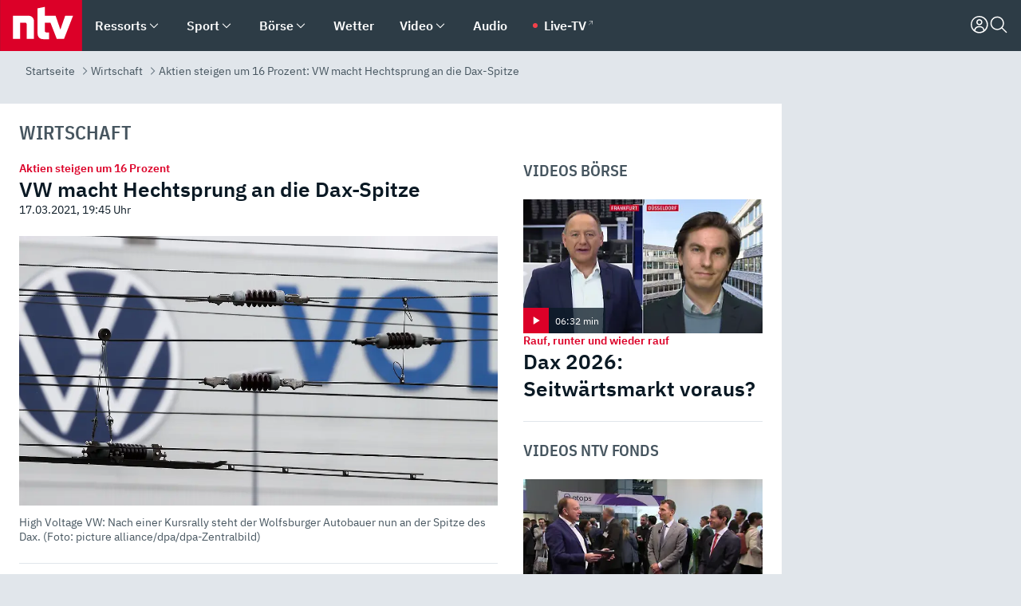

--- FILE ---
content_type: text/html; charset=utf-8
request_url: https://www.n-tv.de/wirtschaft/VW-macht-Hechtsprung-an-die-Dax-Spitze-article22432646.html
body_size: 155509
content:
<!DOCTYPE html><html lang="de"><head><meta charSet="utf-8" data-next-head=""/><meta name="viewport" content="width=device-width, initial-scale=1" data-next-head=""/><title data-next-head="">Aktien steigen um 16 Prozent: VW macht Hechtsprung an die Dax-Spitze - ntv.de</title><meta http-equiv="Content-Security-Policy" content="upgrade-insecure-requests" data-next-head=""/><meta name="author" content="n-tv NACHRICHTEN" data-next-head=""/><meta name="copyright" content="ntv Nachrichten" data-next-head=""/><meta name="description" content="Volkswagen treibt den Dax mit einem sagenhaften Kurssprung in neue Höhen und setzt sich an die Spitze des Leitindexes. Die Wolfsburger sind damit Deutschlands wertvollstes Unternehmen und stoßen SAP vom Thron. Auch andere Autoaktien legen beachtliche Zuwächse hin." data-next-head=""/><meta name="keywords" content="Wirtschaft, SAP, Dax, Aktienhandel, Volkswagen, Aktienkurse, BMW" data-next-head=""/><meta name="apple-itunes-app" content="app-id=337056601, app-argument=https://www.n-tv.de/wirtschaft/VW-macht-Hechtsprung-an-die-Dax-Spitze-article22432646.html" data-next-head=""/><meta name="robots" content="index, follow, noodp, noarchive, max-snippet:-1, max-image-preview:large, max-video-preview:-1" data-next-head=""/><meta name="news_keywords" content="Wirtschaft, SAP, Dax, Aktienhandel, Volkswagen, Aktienkurse, BMW" data-next-head=""/><meta name="date" content="2021-03-17T19:45:30+01:00" data-next-head=""/><meta name="last-modified" content="2021-03-17T19:45:30+01:00" data-next-head=""/><meta property="article:hash" content="22432646" data-next-head=""/><meta property="ntv:kicker" content="Aktien steigen um 16 Prozent" data-next-head=""/><meta property="og:site_name" content="ntv.de" data-next-head=""/><meta property="og:type" content="article" data-next-head=""/><meta property="og:url" content="https://www.n-tv.de/wirtschaft/VW-macht-Hechtsprung-an-die-Dax-Spitze-article22432646.html" data-next-head=""/><meta property="og:title" content="VW macht Hechtsprung an die Dax-Spitze" data-next-head=""/><meta property="og:description" content="Volkswagen treibt den Dax mit einem sagenhaften Kurssprung in neue Höhen und setzt sich an die Spitze des Leitindexes. Die Wolfsburger sind damit Deutschlands wertvollstes Unternehmen und stoßen SAP vom Thron. Auch andere Autoaktien legen beachtliche Zuwächse hin." data-next-head=""/><meta property="og:image" content="https://www.n-tv.de/img/2980228/1616009713/Img_16_9/1200/235564840.jpg" data-next-head=""/><meta property="twitter:card" content="photo" data-next-head=""/><meta property="twitter:site" content="@ntvde" data-next-head=""/><meta property="twitter:title" content="Aktien steigen um 16 Prozent: VW macht Hechtsprung an die Dax-Spitze" data-next-head=""/><meta property="twitter:image" content="https://www.n-tv.de/img/2980228/1616009713/Img_16_9/1200/235564840.jpg" data-next-head=""/><meta property="twitter:url" content="https://www.n-tv.de/wirtschaft/VW-macht-Hechtsprung-an-die-Dax-Spitze-article22432646.html" data-next-head=""/><meta property="fb:page_id" content="126049165307" data-next-head=""/><meta property="fb:pages" content="126049165307" data-next-head=""/><meta property="fb:pages" content="316889911843737" data-next-head=""/><meta property="fb:pages" content="562044130636828" data-next-head=""/><meta property="fb:pages" content="185547961302" data-next-head=""/><meta property="fb:pages" content="395222497292915" data-next-head=""/><meta property="fb:pages" content="1523181867965006" data-next-head=""/><meta property="fb:pages" content="1043228319087008" data-next-head=""/><meta property="fb:pages" content="741781229203281" data-next-head=""/><meta property="fb:pages" content="407682426071619" data-next-head=""/><meta property="fb:pages" content="780034435493567" data-next-head=""/><meta property="fb:pages" content="643254482528275" data-next-head=""/><meta property="fb:pages" content="1837260013270512" data-next-head=""/><meta property="fb:pages" content="368231650215080" data-next-head=""/><meta property="fb:pages" content="120920144621255" data-next-head=""/><meta property="fb:pages" content="1413412578758102" data-next-head=""/><meta name="google-site-verification" content="txr0UkB7uF5BxzK_kM9zfhlh5vLdmFekG7LJ_BKwDfk" data-next-head=""/><meta name="pocket-site-verification" content="d8cc89af247ee1dabcbbd091d848a1" data-next-head=""/><meta name="p:domain_verify" content="29ffec94ca07d208e323392915ace209" data-next-head=""/><meta name="msvalidate.01" content="38C91D064B7E276791191C393B93EB23" data-next-head=""/><link rel="canonical" href="https://www.n-tv.de/wirtschaft/VW-macht-Hechtsprung-an-die-Dax-Spitze-article22432646.html" data-next-head=""/><link rel="alternate" type="application/rss+xml" href="https://www.n-tv.de/wirtschaft/rss" data-next-head=""/><link rel="alternate" href="android-app://de.lineas.lit.ntv.android/http/apps.n-tv.de/22432646?service=mobile" data-next-head=""/><link rel="shortcut icon" href="/favicon.ico" data-next-head=""/><link rel="apple-touch-icon-precomposed" sizes="144x144" href="/apple-touch-icon-144x144-precomposed.png" data-next-head=""/><link rel="apple-touch-icon-precomposed" sizes="114x114" href="/apple-touch-icon-114x114-precomposed.png" data-next-head=""/><link rel="apple-touch-icon-precomposed" sizes="72x72" href="/apple-touch-icon-72x72-precomposed.png" data-next-head=""/><link rel="apple-touch-icon-precomposed" href="/apple-touch-icon-57x57-precomposed.png" data-next-head=""/><link rel="publisher" href="https://plus.google.com/118398504470807896139" data-next-head=""/><link rel="preload" href="/_next/static/media/fddff1087a1c2d83-s.p.woff2" as="font" type="font/woff2" crossorigin="anonymous" data-next-font="size-adjust"/><link rel="preload" href="/_next/static/media/eced63159c168414-s.p.woff2" as="font" type="font/woff2" crossorigin="anonymous" data-next-font="size-adjust"/><link rel="preload" href="/_next/static/media/a6cb01422af61021-s.p.woff2" as="font" type="font/woff2" crossorigin="anonymous" data-next-font="size-adjust"/><link rel="preload" href="/_next/static/media/d6b236d59080f586-s.p.woff2" as="font" type="font/woff2" crossorigin="anonymous" data-next-font="size-adjust"/><link rel="preload" href="/_next/static/media/1c626168cca93b06-s.p.woff2" as="font" type="font/woff2" crossorigin="anonymous" data-next-font="size-adjust"/><link rel="preload" href="/_next/static/css/619668a7c5632b45.css" as="style"/><link rel="preload" href="/_next/static/css/54b286e04d222c64.css" as="style"/><link rel="preload" href="/_next/static/css/bd6519a5e89b6484.css" as="style"/><link rel="preload" href="/_next/static/css/a1652869840550b3.css" as="style"/><link rel="preload" href="/_next/static/css/06b47e2e02df66d2.css" as="style"/><link rel="preload" href="/_next/static/css/7a1b97a1f388b369.css" as="style"/><link rel="preload" href="/_next/static/css/1a9139a0d535e481.css" as="style"/><link rel="preload" href="/_next/static/css/616a3bdb3deb1a06.css" as="style"/><link rel="preload" href="/_next/static/css/981b8c7b0066d8c4.css" as="style"/><link rel="preload" href="/_next/static/css/fde70659e752f6b5.css" as="style"/><link rel="preload" href="/_next/static/css/3f3bee892ed59df6.css" as="style"/><link rel="preload" href="/_next/static/css/454a77cf01ef0f6c.css" as="style"/><link rel="preload" href="/_next/static/css/5ee917f263ffea72.css" as="style"/><link rel="preload" href="/_next/static/css/89b8c6ec2b6dec53.css" as="style"/><link rel="preload" href="/_next/static/css/27baf13ee36932bf.css" as="style"/><link rel="preload" href="/_next/static/css/4916aaa5355407e8.css" as="style"/><script type="application/ld+json" data-next-head="">{"@context":"http://schema.org","publisher":{"@type":"Organization","name":"ntv NACHRICHTEN","logo":{"@type":"ImageObject","url":"/logo.svg"}},"@type":"NewsArticle","mainEntityOfPage":{"@type":"WebPage","url":"https://www.n-tv.de/wirtschaft/VW-macht-Hechtsprung-an-die-Dax-Spitze-article22432646.html"},"url":"https://www.n-tv.de/wirtschaft/VW-macht-Hechtsprung-an-die-Dax-Spitze-article22432646.html","headline":"Aktien steigen um 16 Prozent: VW macht Hechtsprung an die Dax-Spitze","description":"Volkswagen treibt den Dax mit einem sagenhaften Kurssprung in neue Höhen und setzt sich an die Spitze des Leitindexes. Die Wolfsburger sind damit Deutschlands wertvollstes Unternehmen und stoßen SAP vom Thron. Auch andere Autoaktien legen beachtliche Zuwächse hin.","image":[{"@type":"ImageObject","url":"https://www.n-tv.de/img/2980228/1616009713/Img_16_9/1200/235564840.webp","width":"1200","height":"676"},{"@type":"ImageObject","url":"https://www.n-tv.de/img/2980228/1616009713/Img_4_3/1200/235564840.webp","width":"1200","height":"900"},{"@type":"ImageObject","url":"https://www.n-tv.de/img/2980228/1616009713/Img_1_1/1200/235564840.webp","width":"1200","height":"1200"}],"datePublished":"2021-03-17T19:45:30+01:00","dateModified":"2021-03-17T19:45:30+01:00","author":{"@type":"Organization","name":"n-tv NACHRICHTEN","url":"https://www.n-tv.de"}}</script><script type="application/ld+json" data-next-head="">{"@context":"http://schema.org","@type":"BreadcrumbList","itemListElement":[{"item":{"name":"Startseite","@id":"https://www.n-tv.de/"},"@type":"ListItem","position":1},{"item":{"name":"Wirtschaft","@id":"https://www.n-tv.de/wirtschaft/"},"@type":"ListItem","position":2},{"item":{"name":"Aktien steigen um 16 Prozent: VW macht Hechtsprung an die Dax-Spitze","@id":"https://www.n-tv.de/wirtschaft/VW-macht-Hechtsprung-an-die-Dax-Spitze-article22432646.html"},"@type":"ListItem","position":3}]}</script><script id="iab-stub" data-nscript="beforeInteractive">
				// IAB stub
 				!function () { var e = function () { var e, t = "__tcfapiLocator", a = [], n = window; for (; n;) { try { if (n.frames[t]) { e = n; break } } catch (e) { } if (n === window.top) break; n = n.parent } e || (!function e() { var a = n.document, r = !!n.frames[t]; if (!r) if (a.body) { var i = a.createElement("iframe"); i.style.cssText = "display:none", i.name = t, a.body.appendChild(i) } else setTimeout(e, 5); return !r }(), n.__tcfapi = function () { for (var e, t = arguments.length, n = new Array(t), r = 0; r < t; r++)n[r] = arguments[r]; if (!n.length) return a; if ("setGdprApplies" === n[0]) n.length > 3 && 2 === parseInt(n[1], 10) && "boolean" == typeof n[3] && (e = n[3], "function" == typeof n[2] && n[2]("set", !0)); else if ("ping" === n[0]) { var i = { gdprApplies: e, cmpLoaded: !1, cmpStatus: "stub" }; "function" == typeof n[2] && n[2](i) } else a.push(n) }, n.addEventListener("message", (function (e) { var t = "string" == typeof e.data, a = {}; try { a = t ? JSON.parse(e.data) : e.data } catch (e) { } var n = a.__tcfapiCall; n && window.__tcfapi(n.command, n.version, (function (a, r) { var i = { __tcfapiReturn: { returnValue: a, success: r, callId: n.callId } }; t && (i = JSON.stringify(i)), e.source.postMessage(i, "*") }), n.parameter) }), !1)) }; "undefined" != typeof module ? module.exports = e : e() }();
        window._sp_queue = [];
			</script><link rel="stylesheet" href="/_next/static/css/619668a7c5632b45.css" data-n-g=""/><link rel="stylesheet" href="/_next/static/css/54b286e04d222c64.css" data-n-p=""/><link rel="stylesheet" href="/_next/static/css/bd6519a5e89b6484.css"/><link rel="stylesheet" href="/_next/static/css/a1652869840550b3.css"/><link rel="stylesheet" href="/_next/static/css/06b47e2e02df66d2.css"/><link rel="stylesheet" href="/_next/static/css/7a1b97a1f388b369.css"/><link rel="stylesheet" href="/_next/static/css/1a9139a0d535e481.css"/><link rel="stylesheet" href="/_next/static/css/616a3bdb3deb1a06.css"/><link rel="stylesheet" href="/_next/static/css/981b8c7b0066d8c4.css"/><link rel="stylesheet" href="/_next/static/css/fde70659e752f6b5.css"/><link rel="stylesheet" href="/_next/static/css/3f3bee892ed59df6.css"/><link rel="stylesheet" href="/_next/static/css/454a77cf01ef0f6c.css"/><link rel="stylesheet" href="/_next/static/css/5ee917f263ffea72.css"/><link rel="stylesheet" href="/_next/static/css/89b8c6ec2b6dec53.css"/><link rel="stylesheet" href="/_next/static/css/27baf13ee36932bf.css"/><link rel="stylesheet" href="/_next/static/css/4916aaa5355407e8.css"/><noscript data-n-css=""></noscript><script defer="" noModule="" src="/_next/static/chunks/polyfills-42372ed130431b0a.js"></script><script id="webpush-lib" src="/webpush/webpush.js" defer="" data-nscript="beforeInteractive"></script><script id="iframeResizer" src="/iframeResizer.min.js" defer="" data-nscript="beforeInteractive"></script><script defer="" src="/_next/static/chunks/1229.024bf05f909c3e8c.js"></script><script defer="" src="/_next/static/chunks/544.09d7383b48abf164.js"></script><script defer="" src="/_next/static/chunks/7602.1a768611e82c58ea.js"></script><script defer="" src="/_next/static/chunks/6948.f00620bcc22244f2.js"></script><script defer="" src="/_next/static/chunks/5748.71948c8f23de309a.js"></script><script defer="" src="/_next/static/chunks/3470.044e5d32b7b88c48.js"></script><script defer="" src="/_next/static/chunks/4406.2cc47b02c70cbff9.js"></script><script defer="" src="/_next/static/chunks/1750.8a7f3038753a119d.js"></script><script defer="" src="/_next/static/chunks/1574.3c45e988f589dd53.js"></script><script defer="" src="/_next/static/chunks/6888.8ff3ae8da2924120.js"></script><script defer="" src="/_next/static/chunks/6000.1a7f1eb6368a1f73.js"></script><script defer="" src="/_next/static/chunks/3049.7172bfee99f6c1be.js"></script><script defer="" src="/_next/static/chunks/8673.2433365aabfb08c3.js"></script><script defer="" src="/_next/static/chunks/6065.53a5590c6fea2eb5.js"></script><script defer="" src="/_next/static/chunks/6649.3f3c97c991cfc8c3.js"></script><script defer="" src="/_next/static/chunks/2069.334d97419f835894.js"></script><script defer="" src="/_next/static/chunks/9088.f5ec57219e0d7e5f.js"></script><script defer="" src="/_next/static/chunks/746.42775980ff3f6a0c.js"></script><script defer="" src="/_next/static/chunks/4915.fcaa57aebd8d4d9d.js"></script><script defer="" src="/_next/static/chunks/8978.55b105b18a1ddf87.js"></script><script defer="" src="/_next/static/chunks/7648.7151d5da6285f05e.js"></script><script defer="" src="/_next/static/chunks/2076.a5d6d8b4820fd66b.js"></script><script defer="" src="/_next/static/chunks/1642.5b55b0e87004c0a4.js"></script><script defer="" src="/_next/static/chunks/508.dfa88a864e33688d.js"></script><script defer="" src="/_next/static/chunks/1656.8623f9b627c4de63.js"></script><script defer="" src="/_next/static/chunks/6416.07dedd90ff32fe40.js"></script><script defer="" src="/_next/static/chunks/4047.211f9d02a136f691.js"></script><script src="/_next/static/chunks/webpack-e512c750320913db.js" defer=""></script><script src="/_next/static/chunks/framework-493b78e0283065bc.js" defer=""></script><script src="/_next/static/chunks/main-c369251bbc331e0f.js" defer=""></script><script src="/_next/static/chunks/pages/_app-2c2c703fd86eadba.js" defer=""></script><script src="/_next/static/chunks/8548-87ef5762240d4e64.js" defer=""></script><script src="/_next/static/chunks/pages/%5B%5B...all%5D%5D-a3a6948cb554a84a.js" defer=""></script><script src="/_next/static/lGESHCzCdjtLHkkxbSxcm/_buildManifest.js" defer=""></script><script src="/_next/static/lGESHCzCdjtLHkkxbSxcm/_ssgManifest.js" defer=""></script><style id="__jsx-668642668">:root{--ibm-plex-sans:'IBMPlexSans', 'IBMPlexSans Fallback';--ibm-plex-sans-condensed:'IBMPlexSansCondensed', 'IBMPlexSansCondensed Fallback'}html{font-family:'IBMPlexSans', 'IBMPlexSans Fallback'}</style></head><body><link rel="preload" as="image" href="https://www.n-tv.de/img/2980228/1616009713/Img_16_9/1024/235564840.webp" fetchPriority="high"/><link rel="preload" as="image" href="/socialIcons/whatsapp.svg"/><link rel="preload" as="image" href="/socialIcons/google.svg"/><div id="__next"><header class="Header_header__MwWvM "><nav aria-label="Globale Navigation"><div class="Header_wrapper__PJAKW"><div class="Header_inner__PU1JS"><a href="/" class="Header_logo__V9h3K"><svg viewBox="0 0 1384 862" focusable="false" role="img" name="ntv Logo"><title>ntv</title><path id="TRAEGER_x5F_ROT" d="M0 0h1384v862H0z" style="clip-rule:evenodd;fill:rgb(220, 0, 40);fill-rule:evenodd"></path><g id="ntv_1_" transform="translate(-268.5,-109)"><g id="g3683"><path d="M747 375.3H486v390.1h122.2V492.8h83.3c17.1 0 25.9 8.4 25.9 26v246.6h122.2V468.1c0-54.9-37.7-92.8-92.6-92.8zm620.7-.2-81.2 233.4-81-233.4h-181.9V225.6l-122.2 24.2v425.3c0 58.9 36.6 95.6 95.8 95.6h99.5V656.3h-46.9c-15.7 0-26.1-5.8-26.1-27.2V492.9h95.3l106.4 272.9h122.7l152.3-390.7z" id="path3681" style="fill:rgb(255, 255, 255)"></path></g></g></svg></a><nav role="none" class="menu-desktop_header-menu__23xp2"><ul role="menu" aria-label="Hauptnavigation" class="menu-desktop_top__a3CQZ"><li class="menu-desktop_level0__YuC7o" tabindex="-1"><div class="menu-desktop_itemwrapper__8WzFL"><a tabindex="0" href="/ressorts/" target="_self" title="Ressorts" data-testid="menulink"><span class="Typography_text-default__P3otY Typography_weight-bold__uT6mq">Ressorts</span></a><button role="menuitem" aria-haspopup="menu" aria-expanded="false" aria-label="Untermenü für Ressorts" data-testid="menu-item-button"><svg viewBox="0 0 24 24" width="18" height="18" fill="currentColor" focusable="false" role="img" aria-hidden="true" data-testid="icon"><title></title><path d="M12.0004 17.9852L4.90039 10.8852L6.0004 9.78516L12.0004 15.7852L18.0004 9.78516L19.1004 10.8852L12.0004 17.9852Z"></path></svg></button></div><div class="menu-desktop_menu-ssr__HlR7r" aria-label="Ressorts Untermenü" role="menu"><ul><li><a href="/mediathek/bilderserien/" target="_self" title="Bilderserien">Bilderserien</a></li><li><a href="/politik/" target="_self" title="Politik">Politik</a><div aria-label="Politik Untermenü" role="menu"><ul><li><a href="/politik/" target="_self" title="Meldungen">Meldungen</a></li><li><a href="/politik/politik_kommentare/" target="_self" title="Kommentare">Kommentare</a></li><li><a href="/politik/politik_wieduwilts_woche/" target="_self" title="Wieduwilts Woche">Wieduwilts Woche</a></li></ul></div></li><li><a href="/wirtschaft/" target="_self" title="Wirtschaft">Wirtschaft</a><div aria-label="Wirtschaft Untermenü" role="menu"><ul><li><a href="/wirtschaft/" target="_self" title="Meldungen">Meldungen</a></li><li><a href="/wirtschaft/termine/" target="_self" title="Termine">Termine</a></li><li><a href="/wirtschaft/wirtschaft_startup/" target="_self" title="Startup">Startup</a></li></ul></div></li><li><a href="/boersenkurse/" target="_self" title="Börse">Börse</a><div aria-label="Börse Untermenü" role="menu"><ul><li><a href="/boersenkurse/Auf_einen_Blick/" target="_self" title="Auf einen Blick">Auf einen Blick</a></li><li><a href="/boersenkurse/aktien/" target="_self" title="Aktien &amp; Indizes">Aktien &amp; Indizes</a><div aria-label="Aktien &amp; Indizes Untermenü" role="menu"><ul><li><a href="/boersenkurse/indizes/dax-159096" target="_self" title="Dax">Dax</a></li><li><a href="/boersenkurse/indizes/tecdax-158375" target="_self" title="TecDax">TecDax</a></li><li><a href="/boersenkurse/indizes/mdax-159090" target="_self" title="MDax">MDax</a></li><li><a href="/boersenkurse/indizes/sdax-159191" target="_self" title="SDax">SDax</a></li><li><a href="/boersenkurse/indizes/gex-144687" target="_self" title="Gex">Gex</a></li><li><a href="/boersenkurse/indizes/hdax-159097" target="_self" title="HDax">HDax</a></li><li><a href="/boersenkurse/indizes/e-stoxx-50-159194" target="_self" title="EuroStoxx">EuroStoxx</a></li><li><a href="/boersenkurse/indizes/stoxx50-159196" target="_self" title="Stoxx50">Stoxx50</a></li><li><a href="/boersenkurse/indizes/infront-usa-industrial-9451139" target="_self" title="Dow Jones">Dow Jones</a></li><li><a href="/boersenkurse/indizes/nasdaq-100-149002" target="_self" title="Nasdaq">Nasdaq</a></li><li><a href="/boersenkurse/indizes/nikkei-148429" target="_self" title="Nikkei">Nikkei</a></li></ul></div></li><li><a href="/boersenkurse/devisen/" target="_self" title="Devisen">Devisen</a></li><li><a href="/boersenkurse/rohstoffe/" target="_self" title="Rohstoffe">Rohstoffe</a></li><li><a href="/boersenkurse/zertifikate/" target="_self" title="ntv Zertifikate">ntv Zertifikate</a></li><li><a href="/boersenkurse/fonds/" target="_self" title="ntv Fonds">ntv Fonds</a></li><li><a href="/boersenkurse/fonds_und_etf/" target="_self" title="Fonds &amp; ETF">Fonds &amp; ETF</a></li><li><a href="/boersenkurse/anleihen/" target="_self" title="Anleihen">Anleihen</a></li><li><a href="/boersenkurse/altersvorsorge/" target="_self" title="ntv Altersvorsorge">ntv Altersvorsorge</a></li><li><a href="/boersenkurse/Geldanlage-Check/" target="_self" title="ntv Geldanlage-Check">ntv Geldanlage-Check</a></li><li><a href="/wirtschaft/der_boersen_tag/" target="_self" title="Börsen-Tag - Archiv">Börsen-Tag - Archiv</a></li></ul></div></li><li><a href="/sport/" target="_self" title="Sport">Sport</a><div aria-label="Sport Untermenü" role="menu"><ul><li><a href="https://www.n-tv.de/sport/ergebnisse/heute-live" target="_self" title="Live-Kalender">Live-Kalender</a></li><li><a href="/sport/" target="_self" title="Meldungen">Meldungen</a></li><li><a href="/sport/fussball/" target="_self" title="Fußball">Fußball</a><div aria-label="Fußball Untermenü" role="menu"><ul><li><a href="/sport/fussball/fussball_kolumnen/" target="_self" title="Kolumnen">Kolumnen</a></li><li><a href="https://www.n-tv.de/sport/ergebnisse/fussball/bundesliga/spiele-und-ergebnisse/" target="_self" title="Bundesliga">Bundesliga</a></li><li><a href="https://www.n-tv.de/sport/ergebnisse/fussball/2-bundesliga/spiele-und-ergebnisse/" target="_self" title="2. Bundesliga">2. Bundesliga</a></li><li><a href="https://www.n-tv.de/sport/ergebnisse/fussball/3-liga/spiele-und-ergebnisse/" target="_self" title="3. Liga">3. Liga</a></li><li><a href="https://www.n-tv.de/sport/ergebnisse/fussball/dfb-pokal/spiele-und-ergebnisse/" target="_self" title="DFB-Pokal">DFB-Pokal</a></li><li><a href="https://www.n-tv.de/sport/ergebnisse/fussball/frauen-bundesliga/spiele-und-ergebnisse/" target="_self" title="Bundesliga der Frauen">Bundesliga der Frauen</a></li><li><a href="https://www.n-tv.de/sport/ergebnisse/fussball/uefa-champions-league/spiele-und-ergebnisse/" target="_self" title="Champions League">Champions League</a></li><li><a href="https://www.n-tv.de/sport/ergebnisse/fussball/uefa-europa-league/spiele-und-ergebnisse/" target="_self" title="Europa League">Europa League</a></li><li><a href="https://www.n-tv.de/sport/ergebnisse/fussball/co6395/europa-conference-league/spiele-und-ergebnisse/" target="_self" title="Europa Conference League">Europa Conference League</a></li><li><a href="https://www.n-tv.de/sport/ergebnisse/fussball/premier-league/spiele-und-ergebnisse/" target="_self" title="Premier League">Premier League</a></li><li><a href="https://www.n-tv.de/sport/ergebnisse/fussball/primera-division/spiele-und-ergebnisse/" target="_self" title="Primera Division">Primera Division</a></li><li><a href="https://www.n-tv.de/sport/ergebnisse/fussball/serie-a/spiele-und-ergebnisse/" target="_self" title="Serie A">Serie A</a></li><li><a href="https://www.n-tv.de/sport/ergebnisse/fussball/ligue-1/spiele-und-ergebnisse/" target="_self" title="Ligue 1">Ligue 1</a></li><li><a href="https://www.n-tv.de/sport/ergebnisse/fussball/nations-league-a/spiele-und-ergebnisse/" target="_self" title="Nations League">Nations League</a></li><li><a href="https://www.n-tv.de/sport/ergebnisse/fussball/wettbewerbe/" target="_self" title="Alle Wettbewerbe">Alle Wettbewerbe</a></li></ul></div></li><li><a href="https://www.n-tv.de/sport/ergebnisse/american-football/nfl/spiele-und-ergebnisse/" target="_self" title="NFL">NFL</a></li><li><a href="/sport/formel1/" target="_self" title="Motorsport">Motorsport</a></li><li><a href="https://www.n-tv.de/sport/ergebnisse/tennis/heute-live" target="_self" title="Tennis">Tennis</a></li><li><a href="https://www.n-tv.de/sport/ergebnisse/handball/" target="_self" title="Handball">Handball</a></li><li><a href="https://www.n-tv.de/sport/ergebnisse/basketball/wettbewerbe/" target="_self" title="Basketball">Basketball</a></li><li><a href="https://www.n-tv.de/sport/ergebnisse/eishockey/wettbewerbe/" target="_self" title="Eishockey">Eishockey</a></li><li><a href="/sport/mma/" target="_self" title="Mixed Martial Arts">Mixed Martial Arts</a></li><li><a href="/sport/der_sport_tag/" target="_self" title="Sport-Tag - Archiv">Sport-Tag - Archiv</a></li><li><a href="https://gutscheine.n-tv.de/" target="_self" title="Gutscheine">Gutscheine<span> Anzeige</span></a><div aria-label="Gutscheine Untermenü" role="menu"><ul><li><a href="https://gutscheine.n-tv.de/gutscheine/adidas-shop" target="_self" title="Adidas">Adidas</a></li><li><a href="https://gutscheine.n-tv.de/gutscheine/engelhorn" target="_self" title="Engelhorn">Engelhorn</a></li><li><a href="https://gutscheine.n-tv.de/gutscheine/vans" target="_self" title="Vans">Vans</a></li><li><a href="https://gutscheine.n-tv.de/gutscheine/sportscheck" target="_self" title="SportScheck">SportScheck</a></li><li><a href="https://gutscheine.n-tv.de/gutscheine/11teamsports" target="_self" title="11teamsports">11teamsports</a></li></ul></div></li></ul></div></li><li><a href="/panorama/" target="_self" title="Panorama">Panorama</a><div aria-label="Panorama Untermenü" role="menu"><ul><li><a href="/panorama/" target="_self" title="Meldungen">Meldungen</a></li></ul></div></li><li><a href="/leute/" target="_self" title="Unterhaltung">Unterhaltung</a><div aria-label="Unterhaltung Untermenü" role="menu"><ul><li><a href="/leute/" target="_self" title="Überblick">Überblick</a></li><li><a href="/leute/tv/" target="_self" title="TV">TV</a></li><li><a href="/leute/film/" target="_self" title="Filme und Serien">Filme und Serien</a></li><li><a href="/leute/musik/" target="_self" title="Musik">Musik</a></li><li><a href="/leute/buecher/" target="_self" title="Bücher">Bücher</a></li><li><a href="/leute/hoerbuecher/" target="_self" title="Hörbücher">Hörbücher</a></li><li><a href="/mediathek/bilderserien/unterhaltung/Schoenes-Wochenende-Cartoons-von-OL-article20772304.html" target="_self" title="Schönes Wochenende">Schönes Wochenende</a></li><li><a href="https://gutscheine.n-tv.de/" target="_blank" rel="noopener noreferrer noFollow" title="Gutscheine">Gutscheine<span> Anzeige</span></a><div aria-label="Gutscheine Untermenü" role="menu"><ul><li><a href="https://gutscheine.n-tv.de/gutscheine/amazon" target="_blank" rel="noopener noreferrer noFollow" title="Amazon">Amazon</a></li><li><a href="https://gutscheine.n-tv.de/gutscheine/thalia" target="_blank" rel="noopener noreferrer noFollow" title="Thalia">Thalia</a></li><li><a href="https://gutscheine.n-tv.de/gutscheine/buecher-de" target="_blank" rel="noopener noreferrer noFollow" title="buecher.de">buecher.de</a></li><li><a href="https://gutscheine.n-tv.de/gutscheine/saturn" target="_blank" rel="noopener noreferrer noFollow" title="Saturn">Saturn</a></li><li><a href="https://gutscheine.n-tv.de/gutscheine/mmoga" target="_blank" rel="noopener noreferrer noFollow" title="MMOGA">MMOGA</a></li></ul></div></li></ul></div></li><li><a href="/technik/" target="_self" title="Technik">Technik</a><div aria-label="Technik Untermenü" role="menu"><ul><li><a href="/technik/" target="_self" title="Meldungen">Meldungen</a></li><li><a href="https://www.n-tvspiele.de/" target="_self" rel="noFollow" title="Spiele">Spiele</a></li><li><a href="https://gutscheine.n-tv.de/" target="_blank" rel="noopener noreferrer noFollow" title="Gutscheine">Gutscheine<span> Anzeige</span></a><div aria-label="Gutscheine Untermenü" role="menu"><ul><li><a href="https://gutscheine.n-tv.de/gutscheine/notebooksbilliger" target="_blank" rel="noopener noreferrer noFollow" title="notebooksbilliger.de">notebooksbilliger.de</a></li><li><a href="https://gutscheine.n-tv.de/gutscheine/alternate" target="_blank" rel="noopener noreferrer noFollow" title="Alternate">Alternate</a></li><li><a href="https://gutscheine.n-tv.de/gutscheine/medion" target="_blank" rel="noopener noreferrer noFollow" title="MEDION">MEDION</a></li><li><a href="https://gutscheine.n-tv.de/gutscheine/dein-handyde" target="_blank" rel="noopener noreferrer noFollow" title="deinhandy.de">deinhandy.de</a></li><li><a href="https://gutscheine.n-tv.de/gutscheine/samsung" target="_blank" rel="noopener noreferrer noFollow" title="SAMSUNG">SAMSUNG</a></li></ul></div></li></ul></div></li><li><a href="/ratgeber/" target="_self" title="Ratgeber">Ratgeber</a><div aria-label="Ratgeber Untermenü" role="menu"><ul><li><a href="/ratgeber/" target="_self" title="Meldungen">Meldungen</a></li><li><a href="/ratgeber/ntv_Service/" target="_self" title="ntv Service">ntv Service</a></li><li><a href="/ratgeber/tests/" target="_self" title="Tests">Tests</a></li><li><a href="/ratgeber/vergleichsrechner/" target="_self" title="Vergleichsrechner">Vergleichsrechner</a></li><li><a href="https://www.n-tv.de/native/leben/Thema-Leben-article19986903.html?an=s:spezial_973714_ista_wtt-a:1-t:n" target="_blank" rel="noopener noreferrer noFollow" title="Smart Living">Smart Living</a></li></ul></div></li><li><a href="/produkt-check/" target="_self" title="Produkt-Check">Produkt-Check</a><div aria-label="Produkt-Check Untermenü" role="menu"><ul><li><a href="/produkt-check/kueche/" target="_self" title="Produkt-Check Küche">Produkt-Check Küche</a></li><li><a href="/produkt-check/technik/" target="_self" title="Produkt-Check Technik ">Produkt-Check Technik </a></li><li><a href="/produkt-check/sport-freizeit/" target="_self" title="Produkt-Check Sport &amp; Freizeit">Produkt-Check Sport &amp; Freizeit</a></li><li><a href="/produkt-check/beauty-gesundheit/" target="_self" title="Produkt-Check Beauty &amp; Gesundheit ">Produkt-Check Beauty &amp; Gesundheit </a></li><li><a href="/produkt-check/haushalt-garten/" target="_self" title="Produkt-Check Haushalt &amp; Garten">Produkt-Check Haushalt &amp; Garten</a></li></ul></div></li><li><a href="/wissen/" target="_self" title="Wissen">Wissen</a><div aria-label="Wissen Untermenü" role="menu"><ul><li><a href="/wissen/" target="_self" title="Meldungen">Meldungen</a></li><li><a href="/wissen/frageantwort/" target="_self" title="Frage &amp; Antwort">Frage &amp; Antwort</a></li><li><a href="/wissen/Fakten_und_Mythen/" target="_self" title="Fakten &amp; Mythen">Fakten &amp; Mythen</a></li><li><a href="/wissen/fundsache/" target="_self" title="Fundsache">Fundsache</a></li></ul></div></li><li><a href="/auto/" target="_self" title="Auto">Auto</a><div aria-label="Auto Untermenü" role="menu"><ul><li><a href="/auto/" target="_self" title="Meldungen">Meldungen</a></li><li><a href="/auto/auto_geschichte/" target="_self" title="Automobil-Geschichte">Automobil-Geschichte</a></li><li><a href="/auto/praxistest/" target="_self" title="Praxistest">Praxistest</a></li><li><a href="/auto/gebrauchte/" target="_self" title="Gebrauchte">Gebrauchte</a></li><li><a href="/auto/auto_funktioniert/" target="_self" title="Wie funktioniert ...?">Wie funktioniert ...?</a></li><li><a href="https://gutscheine.n-tv.de/" target="_blank" rel="noopener noreferrer noFollow" title="Gutscheine">Gutscheine<span> Anzeige</span></a><div aria-label="Gutscheine Untermenü" role="menu"><ul><li><a href="https://gutscheine.n-tv.de/gutscheine/kfzteile24" target="_blank" rel="noopener noreferrer noFollow" title="kfzteile24">kfzteile24</a></li><li><a href="https://gutscheine.n-tv.de/gutscheine/atu" target="_blank" rel="noopener noreferrer noFollow" title="A.T.U">A.T.U</a></li><li><a href="https://gutscheine.n-tv.de/gutscheine/reifendirekt" target="_blank" rel="noopener noreferrer noFollow" title="Reifendirekt">Reifendirekt</a></li><li><a href="https://gutscheine.n-tv.de/gutscheine/sixt" target="_blank" rel="noopener noreferrer noFollow" title="Sixt">Sixt</a></li><li><a href="https://gutscheine.n-tv.de/gutscheine/tirendo" target="_blank" rel="noopener noreferrer noFollow" title="Tirendo">Tirendo</a></li></ul></div></li><li><a href="https://autoleasing.n-tv.de/" target="_blank" rel="noopener noreferrer noFollow" title="Autoleasing">Autoleasing</a></li></ul></div></li><li><a href="/shopping-und-service/" target="_self" title="Shopping &amp; Service">Shopping &amp; Service</a><div aria-label="Shopping &amp; Service Untermenü" role="menu"><ul><li><a href="https://autoleasing.n-tv.de/" target="_self" title="Autoleasing">Autoleasing</a></li><li><a href="https://www.n-tv.de/broker-vergleich/" target="_self" title="Broker-Vergleich">Broker-Vergleich</a></li><li><a href="https://www.n-tv.de/casino-vergleich/" target="_self" title="Online Casino Vergleich">Online Casino Vergleich</a></li><li><a href="https://www.n-tv.de/sportwetten/" target="_self" title="Sportwetten">Sportwetten</a></li><li><a href="https://www.n-tv.de/energieeffizientes-wohnen/" target="_self" title="Energieeffizientes Wohnen">Energieeffizientes Wohnen</a></li><li><a href="https://gutscheine.n-tv.de/" target="_self" title="Gutscheine">Gutscheine<span> Anzeige</span></a></li><li><a href="https://www.n-tv.de/webtools-im-vergleich/" target="_self" title="Webtools im Vergleich">Webtools im Vergleich</a></li><li><a href="https://www.n-tv.de/online-sprachschule/" target="_self" title="Online Sprachschule">Online Sprachschule</a></li><li><a href="https://www.n-tv.de/vergleich/" target="_self" title="Produktvergleiche">Produktvergleiche</a></li><li><a href="https://unternehmen.n-tv.de/" target="_self" title="Unternehmen">Unternehmen<span> Anzeige</span></a></li><li><a href="https://www.n-tv.de/ratgeber/vergleichsrechner/" target="_self" title="Vergleichsrechner">Vergleichsrechner</a></li><li><a href="https://www.n-tv.de/kreditvergleich/" target="_self" title="Kreditvergleich">Kreditvergleich</a></li><li><a href="https://www.n-tv.de/wettanbieter-vergleich/" target="_self" title="Wettanbieter Vergleich">Wettanbieter Vergleich</a></li><li><a href="https://www.n-tv.de/geschaeftskonto-vergleich/" target="_blank" rel="noopener noreferrer" title="Geschäftskonto Vergleich">Geschäftskonto Vergleich</a></li></ul></div></li><li><a href="/infografik/" target="_self" title="Infografik">Infografik</a></li><li><a href="/regionales/" target="_self" title="Regionales">Regionales</a><div aria-label="Regionales Untermenü" role="menu"><ul><li><a href="/regionales/baden-wuerttemberg/" target="_self" title="Baden-Württemberg">Baden-Württemberg</a></li><li><a href="/regionales/bayern/" target="_self" title="Bayern">Bayern</a></li><li><a href="/regionales/berlin-und-brandenburg/" target="_self" title="Berlin &amp; Brandenburg">Berlin &amp; Brandenburg</a></li><li><a href="/regionales/hamburg-und-schleswig-holstein/" target="_self" title="Hamburg &amp; Schleswig-Holstein">Hamburg &amp; Schleswig-Holstein</a></li><li><a href="/regionales/hessen/" target="_self" title="Hessen">Hessen</a></li><li><a href="/regionales/mecklenburg-vorpommern/" target="_self" title="Mecklenburg-Vorpommern">Mecklenburg-Vorpommern</a></li><li><a href="/regionales/niedersachsen-und-bremen/" target="_self" title="Niedersachsen &amp; Bremen">Niedersachsen &amp; Bremen</a></li><li><a href="/regionales/nordrhein-westfalen/" target="_self" title="Nordrhein-Westfalen">Nordrhein-Westfalen</a></li><li><a href="/regionales/rheinland-pfalz-und-saarland/" target="_self" title="Rheinland-Pfalz &amp; Saarland">Rheinland-Pfalz &amp; Saarland</a></li><li><a href="/regionales/sachsen/" target="_self" title="Sachsen">Sachsen</a></li><li><a href="/regionales/sachsen-anhalt/" target="_self" title="Sachsen-Anhalt">Sachsen-Anhalt</a></li><li><a href="/regionales/thueringen/" target="_self" title="Thüringen">Thüringen</a></li></ul></div></li><li><a href="/der_tag/alle_tage/" target="_self" title="Alle Tage">Alle Tage</a><div aria-label="Alle Tage Untermenü" role="menu"><ul><li><a href="/der_tag/" target="_self" title="Der Tag - Archiv">Der Tag - Archiv</a></li><li><a href="/wirtschaft/der_boersen_tag/" target="_self" title="Der Börsen-Tag - Archiv">Der Börsen-Tag - Archiv</a></li><li><a href="/sport/der_sport_tag/" target="_self" title="Der Sport-Tag - Archiv">Der Sport-Tag - Archiv</a></li></ul></div></li><li><a href="https://lotto.n-tv.de/" target="_blank" rel="noopener noreferrer noFollow" title="Lotto spielen">Lotto spielen<span> Anzeige</span></a></li></ul></div></li><li class="menu-desktop_level0__YuC7o" tabindex="-1"><div class="menu-desktop_itemwrapper__8WzFL"><a tabindex="0" href="/sport/" target="_self" title="Sport" data-testid="menulink"><span class="Typography_text-default__P3otY Typography_weight-bold__uT6mq">Sport</span></a><button role="menuitem" aria-haspopup="menu" aria-expanded="false" aria-label="Untermenü für Sport" data-testid="menu-item-button"><svg viewBox="0 0 24 24" width="18" height="18" fill="currentColor" focusable="false" role="img" aria-hidden="true" data-testid="icon"><title></title><path d="M12.0004 17.9852L4.90039 10.8852L6.0004 9.78516L12.0004 15.7852L18.0004 9.78516L19.1004 10.8852L12.0004 17.9852Z"></path></svg></button></div><div class="menu-desktop_menu-ssr__HlR7r" aria-label="Sport Untermenü" role="menu"><ul><li><a href="https://www.n-tv.de/sport/ergebnisse/heute-live" target="_self" title="Live-Kalender">Live-Kalender</a></li><li><a href="/sport/" target="_self" title="Meldungen">Meldungen</a></li><li><a href="/sport/fussball/" target="_self" title="Fußball">Fußball</a><div aria-label="Fußball Untermenü" role="menu"><ul><li><a href="/sport/fussball/fussball_kolumnen/" target="_self" title="Kolumnen">Kolumnen</a><div aria-label="Kolumnen Untermenü" role="menu"><ul><li><a href="/sport/fussball/redelings_nachspielzeit/" target="_self" title="Redelings Nachspielzeit">Redelings Nachspielzeit</a></li></ul></div></li><li><a href="https://www.n-tv.de/sport/ergebnisse/fussball/bundesliga/spiele-und-ergebnisse/" target="_self" title="Bundesliga">Bundesliga</a></li><li><a href="https://www.n-tv.de/sport/ergebnisse/fussball/2-bundesliga/spiele-und-ergebnisse/" target="_self" title="2. Bundesliga">2. Bundesliga</a></li><li><a href="https://www.n-tv.de/sport/ergebnisse/fussball/3-liga/spiele-und-ergebnisse/" target="_self" title="3. Liga">3. Liga</a></li><li><a href="https://www.n-tv.de/sport/ergebnisse/fussball/dfb-pokal/spiele-und-ergebnisse/" target="_self" title="DFB-Pokal">DFB-Pokal</a></li><li><a href="https://www.n-tv.de/sport/ergebnisse/fussball/frauen-bundesliga/spiele-und-ergebnisse/" target="_self" title="Bundesliga der Frauen">Bundesliga der Frauen</a></li><li><a href="https://www.n-tv.de/sport/ergebnisse/fussball/uefa-champions-league/spiele-und-ergebnisse/" target="_self" title="Champions League">Champions League</a></li><li><a href="https://www.n-tv.de/sport/ergebnisse/fussball/uefa-europa-league/spiele-und-ergebnisse/" target="_self" title="Europa League">Europa League</a></li><li><a href="https://www.n-tv.de/sport/ergebnisse/fussball/co6395/europa-conference-league/spiele-und-ergebnisse/" target="_self" title="Europa Conference League">Europa Conference League</a></li><li><a href="https://www.n-tv.de/sport/ergebnisse/fussball/premier-league/spiele-und-ergebnisse/" target="_self" title="Premier League">Premier League</a></li><li><a href="https://www.n-tv.de/sport/ergebnisse/fussball/primera-division/spiele-und-ergebnisse/" target="_self" title="La Liga">La Liga</a></li><li><a href="https://www.n-tv.de/sport/ergebnisse/fussball/serie-a/spiele-und-ergebnisse/" target="_self" title="Serie A">Serie A</a></li><li><a href="https://www.n-tv.de/sport/ergebnisse/fussball/ligue-1/spiele-und-ergebnisse/" target="_self" title="Ligue 1">Ligue 1</a></li><li><a href="https://www.n-tv.de/sport/ergebnisse/fussball/nations-league-a/spiele-und-ergebnisse/" target="_self" title="Nations League">Nations League</a></li><li><a href="https://www.n-tv.de/sport/ergebnisse/fussball/wettbewerbe/" target="_self" title="Alle Wettbewerbe">Alle Wettbewerbe</a></li></ul></div></li><li><a href="https://www.n-tv.de/sport/ergebnisse/american-football/nfl/spiele-und-ergebnisse/" target="_self" title="NFL">NFL</a></li><li><a href="/sport/formel1/" target="_self" title="Motorsport">Motorsport</a><div aria-label="Motorsport Untermenü" role="menu"><ul><li><a href="https://www.n-tv.de/sport/ergebnisse/motorsport/formel-1/kalender/" target="_self" title="Formel 1: Ticker">Formel 1: Ticker</a></li><li><a href="/sport/Porsche_Carrera_Cup/" target="_self" title="Porsche Carrera Cup">Porsche Carrera Cup<span> Anzeige</span></a></li><li><a href="/sport/Deutsche_Rallye_Meisterschaft/" target="_self" title="Deutsche Rally Meisterschaft">Deutsche Rally Meisterschaft<span> Anzeige</span></a></li></ul></div></li><li><a href="https://www.n-tv.de/sport/ergebnisse/tennis/heute-live" target="_self" title="Tennis">Tennis</a></li><li><a href="https://www.n-tv.de/sport/ergebnisse/handball/" target="_self" title="Handball">Handball</a></li><li><a href="https://www.n-tv.de/sport/ergebnisse/basketball/wettbewerbe/" target="_self" title="Basketball">Basketball</a></li><li><a href="https://www.n-tv.de/sport/ergebnisse/eishockey/wettbewerbe/" target="_self" title="Eishockey">Eishockey</a></li><li><a href="/sport/mma/" target="_self" title="Mixed Martial Arts">Mixed Martial Arts</a></li><li><a href="/sport/der_sport_tag/" target="_self" title="Sport-Tag - Archiv">Sport-Tag - Archiv</a></li></ul></div></li><li class="menu-desktop_level0__YuC7o" tabindex="-1"><div class="menu-desktop_itemwrapper__8WzFL"><a tabindex="0" href="/boersenkurse/" target="_self" title="Börse" data-testid="menulink"><span class="Typography_text-default__P3otY Typography_weight-bold__uT6mq">Börse</span></a><button role="menuitem" aria-haspopup="menu" aria-expanded="false" aria-label="Untermenü für Börse" data-testid="menu-item-button"><svg viewBox="0 0 24 24" width="18" height="18" fill="currentColor" focusable="false" role="img" aria-hidden="true" data-testid="icon"><title></title><path d="M12.0004 17.9852L4.90039 10.8852L6.0004 9.78516L12.0004 15.7852L18.0004 9.78516L19.1004 10.8852L12.0004 17.9852Z"></path></svg></button></div><div class="menu-desktop_menu-ssr__HlR7r" aria-label="Börse Untermenü" role="menu"><ul><li><a href="/boersenkurse/Auf_einen_Blick/" target="_self" title="Auf einen Blick">Auf einen Blick</a></li><li><a href="/boersenkurse/aktien/" target="_self" title="Aktien und Indizes">Aktien und Indizes</a><div aria-label="Aktien und Indizes Untermenü" role="menu"><ul><li><a href="/boersenkurse/indizes/dax-159096" target="_self" title="Dax">Dax</a></li><li><a href="/boersenkurse/indizes/tecdax-158375" target="_self" title="TecDax">TecDax</a></li><li><a href="/boersenkurse/indizes/mdax-159090" target="_self" title="MDax">MDax</a></li><li><a href="/boersenkurse/indizes/sdax-159191" target="_self" title="SDax">SDax</a></li><li><a href="/boersenkurse/indizes/gex-144687" target="_self" title="Gex">Gex</a></li><li><a href="/boersenkurse/indizes/hdax-159097" target="_self" title="HDax">HDax</a></li><li><a href="/boersenkurse/indizes/e-stoxx-50-159194" target="_self" title="EuroStoxx">EuroStoxx</a></li><li><a href="/boersenkurse/indizes/stoxx50-159196" target="_self" title="Stoxx50">Stoxx50</a></li><li><a href="/boersenkurse/indizes/infront-usa-industrial-9451139" target="_self" title="Dow Jones">Dow Jones</a></li><li><a href="/boersenkurse/indizes/nasdaq-100-149002" target="_self" title="Nasdaq">Nasdaq</a></li><li><a href="/boersenkurse/indizes/nikkei-148429" target="_self" title="Nikkei">Nikkei</a></li></ul></div></li><li><a href="/boersenkurse/devisen/" target="_self" title="Devisen">Devisen</a></li><li><a href="/boersenkurse/rohstoffe/" target="_self" title="Rohstoffe">Rohstoffe</a></li><li><a href="/boersenkurse/zertifikate/" target="_self" title="ntv Zertifikate">ntv Zertifikate</a></li><li><a href="/boersenkurse/fonds/" target="_self" title="ntv Fonds">ntv Fonds</a></li><li><a href="/boersenkurse/fonds_und_etf/" target="_self" title="Fonds &amp; ETF">Fonds &amp; ETF</a></li><li><a href="/boersenkurse/anleihen/" target="_self" title="Anleihen">Anleihen</a></li><li><a href="/boersenkurse/Geldanlage-Check/" target="_self" title="ntv Geldanlage-Check">ntv Geldanlage-Check</a></li><li><a href="/wirtschaft/der_boersen_tag/" target="_self" title="Börsen-Tag - Archiv">Börsen-Tag - Archiv</a></li></ul></div></li><li class="menu-desktop_level0__YuC7o" tabindex="-1"><div class="menu-desktop_itemwrapper__8WzFL"><a tabindex="0" href="/wetter/" target="_self" title="Wetter" data-testid="menulink"><span class="Typography_text-default__P3otY Typography_weight-bold__uT6mq">Wetter</span></a></div></li><li class="menu-desktop_level0__YuC7o" tabindex="-1"><div class="menu-desktop_itemwrapper__8WzFL"><a tabindex="0" href="/mediathek/videos/" target="_self" title="Video" data-testid="menulink"><span class="Typography_text-default__P3otY Typography_weight-bold__uT6mq">Video</span></a><button role="menuitem" aria-haspopup="menu" aria-expanded="false" aria-label="Untermenü für Video" data-testid="menu-item-button"><svg viewBox="0 0 24 24" width="18" height="18" fill="currentColor" focusable="false" role="img" aria-hidden="true" data-testid="icon"><title></title><path d="M12.0004 17.9852L4.90039 10.8852L6.0004 9.78516L12.0004 15.7852L18.0004 9.78516L19.1004 10.8852L12.0004 17.9852Z"></path></svg></button></div><div class="menu-desktop_menu-ssr__HlR7r" aria-label="Video Untermenü" role="menu"><ul><li><a href="/mediathek/videos/" target="_self" title="Top Videos">Top Videos</a></li><li><a href="/mediathek/videos/politik/" target="_self" title="Politik">Politik</a></li><li><a href="/mediathek/videos/wirtschaft/" target="_self" title="Wirtschaft">Wirtschaft</a></li><li><a href="/mediathek/videos/boerse/" target="_self" title="Börse">Börse</a></li><li><a href="/mediathek/videos/sport/" target="_self" title="Sport">Sport</a></li><li><a href="/mediathek/videos/panorama/" target="_self" title="Panorama">Panorama</a></li><li><a href="/mediathek/videos/unterhaltung/" target="_self" title="Unterhaltung">Unterhaltung</a></li><li><a href="/mediathek/videos/technik/" target="_self" title="Technik">Technik</a></li><li><a href="/mediathek/videos/ratgeber/" target="_self" title="Ratgeber">Ratgeber</a></li><li><a href="/mediathek/videos/wissen/" target="_self" title="Wissen">Wissen</a></li><li><a href="/mediathek/videos/auto/" target="_self" title="Auto">Auto</a></li><li><a href="/mediathek/videos/Dokumentationen/" target="_self" title="Dokumentationen">Dokumentationen</a></li></ul></div></li><li class="menu-desktop_level0__YuC7o" tabindex="-1"><div class="menu-desktop_itemwrapper__8WzFL"><a tabindex="0" href="/mediathek/audio/" target="_self" title="Audio" data-testid="menulink"><span class="Typography_text-default__P3otY Typography_weight-bold__uT6mq">Audio</span></a></div></li><li class="menu-desktop_level0__YuC7o menu-desktop_live__wsZ7i" tabindex="-1"><div class="menu-desktop_itemwrapper__8WzFL"><a tabindex="0" href="https://www.n-tv.de/mediathek/livestream/24-Stunden-ntv-Livestream-article9511936.html" target="_self" title="Live-TV" class="MenuLink_link__wNuth"><span class="Typography_text-default__P3otY Typography_weight-bold__uT6mq">Live-TV</span><svg viewBox="0 0 24 24" width="24" height="24" fill="currentColor" focusable="false" role="img" aria-hidden="true" data-testid="icon"><title></title><path d="M4.295 1.25v1.523h11.856L1.25 17.674l1.076 1.076L17.227 3.849v11.856h1.523V1.25z"></path></svg></a></div></li></ul><div class="menu-desktop_menu-ssr__HlR7r"><span><a href="/thema/" title="Aktuelle Themen">Aktuelle Themen:</a> </span><a href="https://www.n-tv.de/thema/donald-trump" title="Donald Trump">Donald Trump</a><a href="https://www.n-tv.de/thema/angriff-auf-die-ukraine" title="Krieg in der Ukraine">Krieg in der Ukraine</a><a href="https://www.n-tv.de/thema/friedrich-merz" title="Friedrich Merz">Friedrich Merz</a><a href="https://www.n-tv.de/thema/dschungelcamp" title="Dschungelcamp">Dschungelcamp</a></div><div class="menu-desktop_icons__RqeKG"><a href="/mediathek/tv/" class="menu-desktop_live__wsZ7i"><span class="Typography_text-default__P3otY Typography_weight-bold__uT6mq">Live-TV</span></a><button title="Anmelden"><svg viewBox="0 0 24 24" width="24" height="24" fill="currentColor" focusable="false" role="img" data-testid="icon"><title>Anmelden</title><path d="M1 11.8C1 5.8 5.8 1 11.8 1C17.7 1 22.6 5.8 22.6 11.8C22.6 17.8 17.8 22.6 11.8 22.6C5.8 22.6 1 17.8 1 11.8ZM11.8 15.2C7.4 15.2 6.9 18.3 6.8 19.5C8.2 20.5 10 21 11.8 21C13.6 21 15.4 20.4 16.8 19.5C16.7 18.2 16.2 15.2 11.8 15.2ZM11.7 13.7C15.8 13.7 17.6 16 18.1 18.4C19.9 16.8 21 14.4 21 11.8C21 6.6 16.7 2.5 11.6 2.5C6.5 2.5 2.4 6.6 2.4 11.7C2.4 14.3 3.5 16.7 5.3 18.4C5.8 16 7.6 13.7 11.7 13.7ZM8 8.8C8 6.7 9.7 5 11.8 5C13.8 5 15.6 6.7 15.6 8.8C15.6 10.9 13.9 12.6 11.8 12.6C9.7 12.6 8 10.9 8 8.8ZM9.6 8.8C9.6 10 10.6 11 11.8 11C13 11 14 10 14 8.8C14 7.6 13 6.6 11.8 6.6C10.6 6.6 9.6 7.6 9.6 8.8Z"></path></svg></button><button aria-label="Suche" tabindex="0"><svg viewBox="0 0 24 24" width="24" height="24" fill="currentColor" focusable="false" role="img" data-testid="icon"><title>Suche</title><path d="M22.5002 21.4996L16.7002 15.6996C17.9002 14.1996 18.7002 12.2996 18.7002 10.1996C18.7002 5.49961 14.9002 1.59961 10.2002 1.59961C5.5002 1.59961 1.7002 5.39961 1.7002 10.1996C1.7002 14.8996 5.5002 18.6996 10.2002 18.6996C12.3002 18.6996 14.2002 17.8996 15.7002 16.6996L21.5002 22.4996L22.5002 21.4996ZM3.2002 10.1996C3.2002 6.29961 6.4002 3.09961 10.2002 3.09961C14.0002 3.09961 17.2002 6.29961 17.2002 10.1996C17.2002 14.0996 14.0002 17.1996 10.2002 17.1996C6.4002 17.1996 3.2002 14.0996 3.2002 10.1996Z"></path></svg></button><button class="menu-desktop_menu__ZqRM6" aria-label="Menü"><svg viewBox="0 0 24 24" width="24" height="24" fill="currentColor" focusable="false" role="img" data-testid="icon"><title>Menü</title><path d="M22.7002 5.2998H1.2002V6.7998H22.7002V5.2998ZM22.7002 17.2998H1.2002V18.7998H22.7002V17.2998ZM1.2002 11.2998H22.7002V12.7998H1.2002V11.2998Z"></path></svg></button></div></nav></div></div></nav></header><nav class="widget-breadcrumb-default_breadcrumb__3yAlD"><span class="Typography_text-s__wu_cm Typography_weight-normal__pqUbH Typography_color-darkgrey__sZEnP"><a href="https://www.n-tv.de/">Startseite</a></span><span class="Typography_text-s__wu_cm Typography_weight-normal__pqUbH Typography_color-darkgrey__sZEnP"><a href="https://www.n-tv.de/wirtschaft/">Wirtschaft</a></span><h1 class="Typography_text-s__wu_cm Typography_weight-normal__pqUbH Typography_color-darkgrey__sZEnP">Aktien steigen um 16 Prozent: VW macht Hechtsprung an die Dax-Spitze</h1></nav><div class="Ada_wrapper__oSS_a Ada_superbanner-wallpaper__cwWI5"><div class="gujAd" id="superbanner_1"></div><div class="gujAd" id="wallpaper_1"></div></div><div class="pages_container__6T2oZ"><div><div class="Ada_wrapper__oSS_a Ada_skyscraper-2__AYpMw"><div class="gujAd" id="skyscraper_2"></div></div></div><main class="pages_main__VOCVA"><div class="Ada_wrapper__oSS_a Ada_mobile__cUF_q Ada_mobile-1__fXAyv"><div class="gujAd" id="mobile_1"></div></div><article class="article-index_article__eW6Sw"><div class="Title_title__MZ67h" title="Wirtschaft"><span class="Typography_text-xxl__3lfBu Typography_weight-bold__uT6mq Typography_color-darkgrey__sZEnP">Wirtschaft</span></div><div class="group-grid-wrapper_wrapper__zwlUo group-grid-wrapper_article-cols__UpRTw"><div class="group-grid-article_article___ZsfO"><div class="wrapper-article"><div class="article-detail-head_head__EWZfF"><div class="article-detail-head_wrapper__x2bgp"><h2 class="article-detail-head_headlines__wHL5h"><span class="Typography_text-s__wu_cm Typography_weight-bold__uT6mq Typography_color-red__TcVLo">Aktien steigen um 16 Prozent</span><span class="Typography_text-xxxl__FMHtv Typography_weight-bold__uT6mq article-detail-head_headline__LjYky">VW macht Hechtsprung an die Dax-Spitze</span></h2><div class="article-detail-head_infos__SyRrW"><div class="article-detail-head_info-wrapper___m8Od"><span class="Typography_text-s__wu_cm Typography_weight-normal__pqUbH">17.03.2021, 19:45<!-- --> Uhr<!-- --> </span></div></div></div></div><figure class="widget-picture-inline_picture__YPP_L" role="button" tabindex="0"><img class="Image_img__fQCi0 Image_Img_16_9__4BLfH widget-picture-inline_maximizable__t_E7h" loading="eager" fetchPriority="high" src="https://www.n-tv.de/img/2980228/1616009713/Img_16_9/1024/235564840.webp" alt="235564840"/><figcaption class="Typography_text-s__wu_cm Typography_weight-normal__pqUbH Typography_color-darkgrey__sZEnP">High Voltage VW: Nach einer Kursrally steht der Wolfsburger Autobauer nun an der Spitze des Dax. <!-- -->(Foto: picture alliance/dpa/dpa-Zentralbild)</figcaption></figure><div class="social-share_social-share__AIZAa"><div class="ArticleShare_share__tS1mE"><div class="ArticleShare_share-items___DaDy"><div class="ShareElements_elements__InC3o"><a href="https://www.facebook.com/share.php?u=https://www.n-tv.de/wirtschaft/VW-macht-Hechtsprung-an-die-Dax-Spitze-article22432646.html" title="Facebook" target="_blank"><svg class="ShareElements_icon__yvCyW" viewBox="0 0 24 24" width="24" height="24" fill="currentColor" focusable="false" role="img" aria-hidden="true" data-testid="icon"><title></title><path d="M14.4002 22.7998H9.0002V14.3998H5.7002V9.1998H9.0002V6.8998C9.0002 6.6998 9.0002 4.5998 10.6002 2.9998C11.7002 1.8998 13.3002 1.2998 15.3002 1.2998C16.1002 1.2998 16.9002 1.3998 17.7002 1.4998L18.3002 1.59981V6.3998H16.1002C15.6002 6.3998 14.9002 6.49981 14.7002 6.59981H14.6002C14.4002 6.79981 14.4002 6.7998 14.4002 6.8998V9.1998H18.2002L17.6002 14.3998H14.3002V22.7998H14.4002ZM10.5002 21.2998H12.9002V12.8998H16.3002L16.5002 10.6998H12.8002V6.8998C12.8002 6.0998 13.3002 5.5998 13.6002 5.3998L13.7002 5.2998C14.0002 4.9998 14.8002 4.7998 16.0002 4.7998H16.8002V2.7998C16.3002 2.6998 15.7002 2.6998 15.2002 2.6998C13.6002 2.6998 12.4002 3.0998 11.6002 3.8998C10.4002 5.0998 10.5002 6.6998 10.5002 6.6998V10.4998H7.2002V12.6998H10.5002V21.2998Z"></path></svg><span class="Typography_text-default__P3otY Typography_weight-normal__pqUbH">Facebook</span></a><a href="https://twitter.com/share?url=https://www.n-tv.de/wirtschaft/VW-macht-Hechtsprung-an-die-Dax-Spitze-article22432646.html" title="X" target="_blank"><svg class="ShareElements_icon__yvCyW" viewBox="0 0 24 24" width="24" height="24" fill="currentColor" focusable="false" role="img" aria-hidden="true" data-testid="icon"><title></title><path fill-rule="evenodd" d="M2.83089 1H0.999332L2.05034 2.5L9.48456 13.1101L0.878418 23.0001H2.86062L10.3687 14.372L16.4141 23H21.0469H22.8784L21.8274 21.5L13.9496 10.2568L22.0048 1H20.0226L13.0655 8.99497L7.46361 1H2.83089ZM12.9334 11.4205L6.68305 2.5H3.8819L17.1947 21.5H19.9958L12.935 11.4228L12.9334 11.4246V11.4205Z"></path></svg><span class="Typography_text-default__P3otY Typography_weight-normal__pqUbH">X</span></a><a href="https://wa.me/?text=VW%20macht%20Hechtsprung%20an%20die%20Dax-Spitze%20https%3A%2F%2Fwww.n-tv.de%2Fwirtschaft%2FVW-macht-Hechtsprung-an-die-Dax-Spitze-article22432646.html" title="WhatsApp" target="_blank" class="ShareElements_whatsapp__TDmo0"><svg class="ShareElements_icon__yvCyW" viewBox="0 0 24 24" width="24" height="24" fill="currentColor" focusable="false" role="img" aria-hidden="true" data-testid="icon"><title></title><path d="M12.627 0.260742C18.6886 0.260968 23.7393 5.19768 23.7393 11.374C23.7392 17.4357 18.8032 22.4871 12.627 22.4873C10.6437 22.4873 8.73568 21.9984 7.09961 21.0029L0.754883 23.2041L3.09766 17.0859C2.10835 15.3915 1.51369 13.4844 1.51367 11.374C1.51367 5.30702 6.55995 0.260742 12.627 0.260742ZM12.627 1.82617C7.42439 1.82617 3.0791 6.17146 3.0791 11.374C3.07912 13.296 3.65308 15.0323 4.62891 16.5938L4.83594 16.9248L3.41992 20.6221L7.31152 19.2725L7.63477 19.4883C9.0575 20.4367 10.7814 20.9219 12.627 20.9219C17.9285 20.9216 22.1747 16.5815 22.1748 11.374C22.1748 6.07239 17.8345 1.8264 12.627 1.82617ZM10.0889 5.12793C10.639 5.56802 11.1109 6.01141 11.4775 6.40625C11.8211 6.77622 12.1111 7.14536 12.2695 7.45117C12.6372 8.09598 12.3619 8.77698 12.1318 9.17969C11.937 9.5206 11.6656 9.85825 11.3818 10.166C11.4497 10.2501 11.5353 10.3509 11.6367 10.4668C11.8977 10.7651 12.2505 11.1441 12.6572 11.5508C13.1912 12.0848 13.7982 12.4308 14.2529 12.6367C14.5343 12.4105 14.8083 12.2147 15.0645 12.0664C15.3362 11.9091 15.696 11.7393 16.0693 11.7393H16.166L16.7061 11.874L16.7344 11.8838C16.964 11.9604 17.181 12.1273 17.3193 12.2402C17.4879 12.3779 17.6747 12.5507 17.8623 12.7383C18.2377 13.1137 18.6537 13.5852 18.9912 14.0352L19.1475 14.2432V14.5039C19.1475 14.9331 18.9578 15.3348 18.7559 15.6436C18.5424 15.97 18.2554 16.2854 17.9355 16.5596C17.3214 17.086 16.4405 17.5829 15.5479 17.583C15.5029 17.583 15.4558 17.5828 15.4082 17.583C14.8095 17.5853 14.0011 17.5878 13.0244 17.2529C11.9701 16.8914 10.7758 16.1615 9.35938 14.7451C7.94766 13.3334 7.21469 12.166 6.85156 11.1221C6.5156 10.156 6.51915 9.34526 6.52148 8.70801C6.52167 8.65641 6.52148 8.60595 6.52148 8.55664C6.52148 7.66388 7.01848 6.78313 7.54492 6.16895C7.8191 5.84909 8.13442 5.56213 8.46094 5.34863C8.76969 5.14677 9.17045 4.9561 9.59961 4.95605H9.87402L10.0889 5.12793ZM9.31738 6.6582C9.1353 6.77726 8.92871 6.95967 8.7334 7.1875C8.32071 7.66896 8.08691 8.19723 8.08691 8.55664C8.08691 8.60156 8.08699 8.64627 8.08691 8.69043C8.08576 9.33239 8.08426 9.90166 8.33008 10.6084C8.59305 11.3643 9.16481 12.3366 10.4658 13.6377C11.7624 14.9342 12.7605 15.5079 13.5322 15.7725C14.253 16.0195 14.826 16.0188 15.4219 16.0176C15.4636 16.0175 15.5059 16.0176 15.5479 16.0176C15.9073 16.0175 16.4356 15.7837 16.917 15.3711C17.1448 15.1758 17.3272 14.9692 17.4463 14.7871C17.472 14.7478 17.4928 14.7118 17.5098 14.6807C17.2697 14.3862 17.0014 14.0913 16.7549 13.8447C16.5905 13.6803 16.4441 13.546 16.3291 13.4521C16.271 13.4048 16.2335 13.3777 16.2139 13.3643L16.0439 13.3223C16.0049 13.3381 15.941 13.3674 15.8486 13.4209C15.6591 13.5306 15.419 13.7021 15.1367 13.9355L14.5547 14.5176L13.8691 14.1748C13.2872 13.9387 12.3668 13.4742 11.5508 12.6582C11.1229 12.2303 10.7458 11.8258 10.459 11.498C10.316 11.3346 10.1911 11.1858 10.0928 11.0596C10.0363 10.9872 9.97184 10.9014 9.91602 10.8145L9.22363 10.1221L9.98535 9.35938C10.3346 9.01014 10.6157 8.67759 10.7725 8.40332C10.8446 8.27711 10.8697 8.20267 10.8779 8.16699C10.8195 8.05564 10.6472 7.81212 10.3311 7.47168C10.0855 7.2072 9.77487 6.9077 9.41309 6.59961C9.38439 6.61554 9.35265 6.63515 9.31738 6.6582Z" fill="#0A1923"></path></svg><span class="Typography_text-default__P3otY Typography_weight-normal__pqUbH">WhatsApp</span></a><button title="Mail"><svg class="ShareElements_icon__yvCyW" viewBox="0 0 24 24" width="24" height="24" fill="currentColor" focusable="false" role="img" aria-hidden="true" data-testid="icon"><title></title><path d="M1.2002 4.2002V19.7002H22.7002V4.2002H1.2002ZM19.2002 5.8002L12.0002 12.9002L4.8002 5.8002H19.2002ZM2.8002 18.2002V5.8002L12.0002 15.0002L21.2002 5.8002V18.2002H2.8002Z"></path></svg><span class="Typography_text-default__P3otY Typography_weight-normal__pqUbH">E-Mail</span></button><button title="Link kopieren"><svg class="ShareElements_icon__yvCyW" viewBox="0 0 24 24" width="24" height="24" fill="currentColor" focusable="false" role="img" aria-hidden="true" data-testid="icon"><title></title><path d="M13.0004 3.04453C15.3004 0.844531 18.9004 0.844531 21.1004 3.04453C23.3004 5.24453 23.3004 8.84452 21.1004 11.0445L17.7004 14.4445C17.1004 15.0445 16.4004 15.4445 15.6004 15.7445C14.9004 15.9445 14.1004 16.0445 13.4004 16.0445C12.7004 16.0445 12.0004 15.9445 11.4004 15.6445C10.7004 15.3445 10.1004 14.9445 9.6004 14.4445C9.4004 14.2445 9.10039 13.8445 8.90039 13.5445L10.2004 12.2445C10.4004 12.6445 10.6004 12.9445 10.9004 13.2445C11.3004 13.6445 11.8004 13.9445 12.3004 14.1445C12.9004 14.3445 13.5004 14.4445 14.1004 14.3445C14.7004 14.2445 15.4004 14.0445 15.9004 13.6445C16.1004 13.5445 16.3004 13.3445 16.4004 13.2445L17.5004 12.1445L19.8004 9.84453C21.3004 8.34453 21.3004 5.84453 19.8004 4.34453C18.3004 2.84453 15.8004 2.84453 14.3004 4.34453L12.0004 6.64453C11.2004 6.44453 10.4004 6.34453 9.6004 6.44453L13.0004 3.04453ZM4.20002 20.0447C5.70002 21.5447 8.20002 21.5447 9.70002 20.0447L12 17.8447C12.8 18.0447 13.6 18.1447 14.4 18.0447L11 21.4447C8.70001 23.6447 5.1 23.6447 2.9 21.4447C0.7 19.1447 0.7 15.5447 2.9 13.3447L6.29999 9.94473C6.89999 9.34473 7.6 8.94473 8.4 8.64473C9.1 8.44473 9.90001 8.34473 10.6 8.34473C11.3 8.34473 12 8.44474 12.6 8.74474C13.3 9.04474 13.9 9.44473 14.4 9.94473C14.6 10.1447 14.9 10.5447 15.1 10.8447L13.8 12.1447C13.6 11.7447 13.4 11.4447 13.1 11.1447C12.7 10.7447 12.2 10.4447 11.7 10.2447C11.1 10.0447 10.5 9.94472 9.9 10.0447C9.3 10.1447 8.60001 10.3447 8.10001 10.7447C7.90001 10.8447 7.70001 11.0447 7.60001 11.1447L6.50001 12.2447L4.20002 14.5447C2.70002 16.0447 2.70002 18.5447 4.20002 20.0447Z"></path></svg><span class="Typography_text-default__P3otY Typography_weight-normal__pqUbH">Link kopieren</span></button><button title="Drucken"><svg class="ShareElements_icon__yvCyW" viewBox="0 0 24 24" width="24" height="24" fill="currentColor" focusable="false" role="img" aria-hidden="true" data-testid="icon"><title></title><path d="M17.7998 6.2998H22.7998V19.7998H17.7998V22.7998H6.2998V19.7998H1.2998V6.2998H6.2998V1.2998H17.7998V6.2998ZM16.2998 2.7998H7.7998V6.2998H16.2998V2.7998ZM7.69983 21.2998H16.1998V14.7998H7.69983V21.2998ZM17.6998 18.2998H21.1998V7.7998H17.6998H6.19983H2.69983V18.2998H6.19983V13.2998H17.6998V18.2998ZM17.2002 10.6004C17.2002 11.2004 17.7002 11.8004 18.4002 11.8004C19.1002 11.8004 19.6002 11.2004 19.6002 10.6004C19.6002 10.0004 19.0002 9.40039 18.4002 9.40039C17.8002 9.40039 17.2002 10.0004 17.2002 10.6004ZM18.2002 10.5004C18.2002 10.4004 18.3002 10.3004 18.4002 10.3004C18.5002 10.3004 18.7002 10.4004 18.7002 10.5004C18.7002 10.8004 18.2002 10.8004 18.2002 10.5004ZM14.3996 18.7002H9.59961V19.7002H14.3996V18.7002ZM9.59961 16.2998H14.3996V17.2998H9.59961V16.2998Z"></path></svg><span class="Typography_text-default__P3otY Typography_weight-normal__pqUbH">Artikel drucken</span></button></div></div><button class="ArticleShare_mobile__wWCgK"><svg viewBox="0 0 24 24" width="24" height="24" fill="currentColor" focusable="false" role="img" aria-hidden="true" data-testid="icon"><title></title><path fill-rule="evenodd" clip-rule="evenodd" d="M12.0002 2.4375L17.3002 7.6375L16.3002 8.6375L12.8002 5.2375V17.7375H11.2002V5.2375L7.7002 8.6375L6.7002 7.6375L12.0002 2.4375ZM4.2002 10.2373V23.7373H19.8002V10.2373H16.0002V11.7373H18.2002V22.2373H5.80017V11.7373H8.00018V10.2373H4.2002Z"></path></svg><span class="Typography_text-s__wu_cm Typography_weight-normal__pqUbH">Teilen</span></button><div class="ArticleShare_follow__aU_uC"><span class="Typography_text-s__wu_cm Typography_weight-normal__pqUbH">Folgen auf:</span><a href="https://www.whatsapp.com/channel/0029Va5cdVJD8SDp5YZgYF01" title="Auf WhatsApp folgen" target="_blank"><img src="/socialIcons/whatsapp.svg" alt="whatsapp" class="ArticleShare_icon__FsrC2"/></a><a href="https://news.google.com/publications/CAAiEPMdif5mpRNxiLOeUpHCwwsqFAgKIhDzHYn-ZqUTcYiznlKRwsML?hl=de&amp;gl=DE&amp;ceid=DE%3Ade" title="Auf Google News folgen" target="_blank"><img src="/socialIcons/google.svg" alt="whatsapp" class="ArticleShare_icon__FsrC2"/></a></div></div></div><p class="Typography_text-m__XI0da Typography_weight-bold__uT6mq storyline_lead_text_leadtext__q_wg8">Volkswagen treibt den Dax mit einem sagenhaften Kurssprung in neue Höhen und setzt sich an die Spitze des Leitindexes. Die Wolfsburger sind damit Deutschlands wertvollstes Unternehmen und stoßen SAP vom Thron. Auch andere Autoaktien legen beachtliche Zuwächse hin.</p><p class="Typography_text-default__P3otY Typography_weight-normal__pqUbH storyline_paragraph_p__qSR5N">Die jüngste Kursrally hat Volkswagen innerhalb von zwei Tagen an die Spitze des Leitindex Dax katapultiert. Mit einem Börsenwert von rund 135 Milliarden Euro überrundete der Wolfsburger Autobauer den Softwarekonzern SAP (121 Milliarden), dessen Status als wertvollstes Unternehmen in Deutschland jahrelang unangefochten war. Der Fahrplan, den der Wolfsburger Autobauer derzeit hinsichtlich der Elektromobilität aufstellt, sorgt für anhaltend gute Stimmung.</p><div class="widget-stock-inline_wrapper__0kwFd"><div class="Stockchart_wrapper__ri1Nd"><a href="https://www.n-tv.de/boersenkurse/aktien/volkswagen-110060" title="VOLKSWAGEN"><img alt="VOLKSWAGEN"/><figcaption><span class="Typography_text-s__wu_cm Typography_weight-bold__uT6mq">VOLKSWAGEN<!-- --> </span><span class="Typography_text-s__wu_cm Typography_weight-normal__pqUbH">102,30</span></figcaption></a></div></div><div class="Ada_video-ad__DPDQD" id="sc_intxt" data-adformat="sc_intxt"></div><p class="Typography_text-default__P3otY Typography_weight-normal__pqUbH storyline_paragraph_p__qSR5N"> Allerdings hatte SAP seine Position als Europas teuerster Technologiekonzern schon im Herbst an ASML verloren, als Vorstandschef Christian Klein die Ertragsziele kassieren musste. Hinter SAP rangieren in der Liste der teuersten Dax-Unternehmen der deutsch-amerikanische Industriegasekonzern Linde mit 119 Milliarden Euro und Siemens mit 108 Milliarden.</p><p class="Typography_text-default__P3otY Typography_weight-normal__pqUbH storyline_paragraph_p__qSR5N">Volkswagen-Stammaktien stiegen um bis zu 16,3 Prozent und steuerten auf den größten Tagesgewinn seit gut zwölf Jahren zu. Mit 310 Euro waren sie so teuer wie zuletzt im Oktober 2008, als die Übernahme durch Porsche den damals noch im Dax notierten Papieren zeitweise dreistellige prozentuale Kursgewinne beschert hatte. VW-Vorzüge gewannen in der Spitze zwölf Prozent und markierten mit 232,70 Euro ein Sechs-Jahres-Hoch. Das ist der größte Kurssprung seit rund einem Jahr.</p><h2 class="Typography_text-xl__yFuoP Typography_weight-bold__uT6mq storyline_subheadline_subheadline__Y4EJz">Auch der Ausblick von BMW entzückt </h2><div class="widget-stock-inline_wrapper__0kwFd"><div class="Stockchart_wrapper__ri1Nd"><a href="https://www.n-tv.de/boersenkurse/aktien/bmw+st-97172" title="BMW ST"><img alt="BMW ST"/><figcaption><span class="Typography_text-s__wu_cm Typography_weight-bold__uT6mq">BMW ST<!-- --> </span><span class="Typography_text-s__wu_cm Typography_weight-normal__pqUbH">87,42</span></figcaption></a></div></div><p class="Typography_text-default__P3otY Typography_weight-normal__pqUbH storyline_paragraph_p__qSR5N"> Die Anteile von BMW reagierten mit plus 6,16 Prozent auf den Ausblick des Autobauers für das laufende Jahr. Für die Titel des Zulieferers Continental ging es auf Platz drei im Dax um 2,59 Prozent hoch, jene des Konsumgüterherstellers Henkel und des Chemiekonzerns Covestro verteuerten sich um 1,70 beziehungsweise 1,26 Prozent. An der MDax-Spitze erholten sich die Aktien von Morphosys mit plus 2,35 Prozent ein wenig von ihren Vortagesverlusten wegen eines enttäuschenden Ausblicks. Die Papiere von Fraport gewannen immerhin noch 0,57 Prozent. Stützend wirkte ein positiver Analystenkommentar.</p><p class="Typography_text-default__P3otY Typography_weight-normal__pqUbH storyline_paragraph_p__qSR5N">Insgesamt verfehlte der Dax kurz vor der Zinsentscheidung der US-Notenbank Fed sein Rekordhoch nur hauchdünn. Der Leitindex gewann zum Handelsschluss 0,27 Prozent auf 14.596,6 Punkte. Für den MDax der mittelgroßen Unternehmen lief es schlechter, er verlor 0,72 Prozent auf 31.867,40 Punkte. Wie erwartet beschloss die US-Notenbank am Abend, an ihrer historisch lockeren Geldpolitik festzuhalten. Der Leitzins verbleibt auf dem sehr niedrigen Niveau von 0,0 bis 0,25 Prozent. Dies sei angesichts der Lage am Arbeitsmarkt und der niedrigen Inflation weiter angemessen, erklärte die Fed.</p><p class="Typography_text-s__wu_cm Typography_weight-normal__pqUbH Typography_color-darkgrey__sZEnP article-detail-footer_source__KslPc">Quelle: ntv.de, mau/rts</p><div class="article-detail-footer_tags__GbshC"><a href="/thema/sap" title="SAP"><span class="Typography_text-s__wu_cm Typography_weight-bold__uT6mq">SAP</span></a><a href="/thema/dax" title="Dax"><span class="Typography_text-s__wu_cm Typography_weight-bold__uT6mq">Dax</span></a><a href="/thema/aktienhandel" title="Aktienhandel"><span class="Typography_text-s__wu_cm Typography_weight-bold__uT6mq">Aktienhandel</span></a><a href="/thema/volkswagen" title="Volkswagen"><span class="Typography_text-s__wu_cm Typography_weight-bold__uT6mq">Volkswagen</span></a><a href="/thema/aktienkurse" title="Aktienkurse"><span class="Typography_text-s__wu_cm Typography_weight-bold__uT6mq">Aktienkurse</span></a><a href="/thema/bmw" title="BMW"><span class="Typography_text-s__wu_cm Typography_weight-bold__uT6mq">BMW</span></a></div></div><div class="OUTBRAIN widget-adslot_wrapper__uBIP9 Outbrain_space__A0Y5L" data-src="" data-widget-id="AR_1"></div><div class="Ada_wrapper__oSS_a Ada_teaser__GljXj Ada_teaser-11__A_vg7"><div class="gujAd" id="teaser_11"></div></div></div><aside class="group-grid-sidebar_sidebar__Y83X_ undefined"><section class=""><div class="Title_title__MZ67h" title="Videos Börse"><span class="Typography_text-l__QLRR8 Typography_weight-bold__uT6mq Typography_color-darkgrey__sZEnP">Videos Börse</span></div><div class="widget-teaser-default_grid__GXau0"><article title="Dax 2026: Seitwärtsmarkt voraus?"><a class="Teaser_teaser__Lkcni" href="/mediathek/sendungen/Zertifikate/Dax-2026-Seitwaertsmarkt-voraus-id30301945.html" title="Dax 2026: Seitwärtsmarkt voraus?"><div class="Teaser_image__D8xTq image"><img class="Image_img__fQCi0 Image_Img_16_9__4BLfH" loading="lazy" src="/logo_grey.svg" alt="KoelnNews_333059321_8051"/><div class="Teaser_image-info__ug7wj"><svg viewBox="0 0 24 24" width="32" height="32" fill="currentColor" focusable="false" role="img" aria-hidden="true" data-testid="icon"><title></title><path d="M7 4.5L19 12L7 19.5V4.5Z"></path></svg><span class="Typography_text-xs__Hgkfb Typography_weight-normal__pqUbH">06:32 min</span></div></div><div class="Teaser_wrapper__bPTQy"><div><span class="Typography_text-s__wu_cm Typography_weight-bold__uT6mq Typography_color-red__TcVLo">Rauf, runter und wieder rauf</span><span class="Typography_text-xxxl__FMHtv Typography_weight-bold__uT6mq Teaser_title__uGXJp">Dax 2026: Seitwärtsmarkt voraus?</span></div></div></a></article></div></section><section class=""><div class="Title_title__MZ67h" title="Videos ntv Fonds"><span class="Typography_text-l__QLRR8 Typography_weight-bold__uT6mq Typography_color-darkgrey__sZEnP">Videos ntv Fonds</span></div><div class="widget-teaser-default_grid__GXau0"><article title="Kann es nach drei positiven Börsenjahren noch ein viertes geben?"><a class="Teaser_teaser__Lkcni" href="/mediathek/sendungen/Fonds/Kann-es-nach-drei-positiven-Boersenjahren-noch-ein-viertes-geben-id30300886.html" title="Kann es nach drei positiven Börsenjahren noch ein viertes geben?"><div class="Teaser_image__D8xTq image"><img class="Image_img__fQCi0 Image_Img_16_9__4BLfH" loading="lazy" src="/logo_grey.svg" alt="KoelnNews_333162861_3625"/><div class="Teaser_image-info__ug7wj"><svg viewBox="0 0 24 24" width="32" height="32" fill="currentColor" focusable="false" role="img" aria-hidden="true" data-testid="icon"><title></title><path d="M7 4.5L19 12L7 19.5V4.5Z"></path></svg><span class="Typography_text-xs__Hgkfb Typography_weight-normal__pqUbH">04:16 min</span></div></div><div class="Teaser_wrapper__bPTQy"><div><span class="Typography_text-s__wu_cm Typography_weight-bold__uT6mq Typography_color-red__TcVLo">Krise bei US-Gewerbeimmobilien, Potential bei Software-Aktien</span><span class="Typography_text-xxxl__FMHtv Typography_weight-bold__uT6mq Teaser_title__uGXJp">Kann es nach drei positiven Börsenjahren noch ein viertes geben?</span></div></div></a></article></div></section><section class=""><div class="Title_title__MZ67h" title="Videos Wirtschaft"><span class="Typography_text-l__QLRR8 Typography_weight-bold__uT6mq Typography_color-darkgrey__sZEnP">Videos Wirtschaft</span></div><div class="widget-teaser-default_grid__GXau0"><article title="Zwei Euro mehr pro Schachtel? Tabaksteuer soll steigen"><a class="Teaser_teaser__Lkcni" href="/mediathek/videos/wirtschaft/Zwei-Euro-mehr-pro-Schachtel-Tabaksteuer-soll-steigen-id30307682.html" title="Zwei Euro mehr pro Schachtel? Tabaksteuer soll steigen"><div class="Teaser_image__D8xTq image"><img class="Image_img__fQCi0 Image_Img_16_9__4BLfH" loading="lazy" src="/logo_grey.svg" alt="KoelnNews_333272875_50"/><div class="Teaser_image-info__ug7wj"><svg viewBox="0 0 24 24" width="32" height="32" fill="currentColor" focusable="false" role="img" aria-hidden="true" data-testid="icon"><title></title><path d="M7 4.5L19 12L7 19.5V4.5Z"></path></svg><span class="Typography_text-xs__Hgkfb Typography_weight-normal__pqUbH">01:44 min</span></div></div><div class="Teaser_wrapper__bPTQy"><div><span class="Typography_text-s__wu_cm Typography_weight-bold__uT6mq Typography_color-red__TcVLo">&quot;Im Vergleich noch sehr billig&quot;</span><span class="Typography_text-xxxl__FMHtv Typography_weight-bold__uT6mq Teaser_title__uGXJp">Zwei Euro mehr pro Schachtel? Tabaksteuer soll steigen</span></div></div></a></article><article title="Mercedes schickt neue S-Klasse in schweres Terrain"><a class="Teaser_teaser__Lkcni" href="/mediathek/videos/wirtschaft/Mercedes-schickt-neue-S-Klasse-in-schweres-Terrain-id30305749.html" title="Mercedes schickt neue S-Klasse in schweres Terrain"><div class="Teaser_image__D8xTq image"><img class="Image_img__fQCi0 Image_Img_16_9__4BLfH" loading="lazy" src="/logo_grey.svg" alt="SklasseWI"/><div class="Teaser_image-info__ug7wj"><svg viewBox="0 0 24 24" width="32" height="32" fill="currentColor" focusable="false" role="img" aria-hidden="true" data-testid="icon"><title></title><path d="M7 4.5L19 12L7 19.5V4.5Z"></path></svg><span class="Typography_text-xs__Hgkfb Typography_weight-normal__pqUbH">01:30 min</span></div></div><div class="Teaser_wrapper__bPTQy"><div><span class="Typography_text-s__wu_cm Typography_weight-bold__uT6mq Typography_color-red__TcVLo">Vom Dreirad zum Luxus-Flaggschiff</span><span class="Typography_text-xxxl__FMHtv Typography_weight-bold__uT6mq Teaser_title__uGXJp">Mercedes schickt neue S-Klasse in schweres Terrain</span></div></div></a></article></div></section><div class="Ada_wrapper__oSS_a Ada_rectangle__ETQ0r"><div class="gujAd" id="rectangle_1"></div></div><section class=""><div class="widget-teaser-default_grid__GXau0"><article title="Bei ING prüft künftig die KI Baukredite"><a class="Teaser_teaser__Lkcni" href="/mediathek/videos/wirtschaft/Bei-ING-prueft-kuenftig-die-KI-Baukredite-id30306954.html" title="Bei ING prüft künftig die KI Baukredite"><div class="Teaser_image__D8xTq image"><img class="Image_img__fQCi0 Image_Img_16_9__4BLfH" loading="lazy" src="/logo_grey.svg" alt="BauKIredit"/><div class="Teaser_image-info__ug7wj"><svg viewBox="0 0 24 24" width="32" height="32" fill="currentColor" focusable="false" role="img" aria-hidden="true" data-testid="icon"><title></title><path d="M7 4.5L19 12L7 19.5V4.5Z"></path></svg><span class="Typography_text-xs__Hgkfb Typography_weight-normal__pqUbH">01:31 min</span></div></div><div class="Teaser_wrapper__bPTQy"><div><span class="Typography_text-s__wu_cm Typography_weight-bold__uT6mq Typography_color-red__TcVLo">Entscheidung in 30 Minuten</span><span class="Typography_text-xxxl__FMHtv Typography_weight-bold__uT6mq Teaser_title__uGXJp">Bei ING prüft künftig die KI Baukredite</span></div></div></a></article></div></section><div class="Ada_wrapper__oSS_a Ada_teaser__GljXj Ada_teaser-12__4_ZmC"><div class="gujAd" id="teaser_12"></div></div><div class="Ada_wrapper__oSS_a Ada_teaser__GljXj Ada_teaser-13__SESlV"><div class="gujAd" id="teaser_13"></div></div><div class="Ada_wrapper__oSS_a Ada_teaser__GljXj Ada_teaser-14__NzxLV"><div class="gujAd" id="teaser_14"></div></div><div class="Ada_wrapper__oSS_a Ada_rectangle__ETQ0r"><div class="gujAd" id="rectangle_2"></div></div><section class=""><div class="widget-teaser-default_grid__GXau0"><article title="&quot;Große Furcht vor Fed-Übernahme war an Märkten nicht da&quot;"><a class="Teaser_teaser__Lkcni" href="/mediathek/videos/geldanlage-check/Grosse-Furcht-vor-Fed-Uebernahme-war-an-Maerkten-nicht-da-id30307291.html" title="&quot;Große Furcht vor Fed-Übernahme war an Märkten nicht da&quot;"><div class="Teaser_image__D8xTq image"><img class="Image_img__fQCi0 Image_Img_16_9__4BLfH" loading="lazy" src="/logo_grey.svg" alt="GAC3001"/><div class="Teaser_image-info__ug7wj"><svg viewBox="0 0 24 24" width="32" height="32" fill="currentColor" focusable="false" role="img" aria-hidden="true" data-testid="icon"><title></title><path d="M7 4.5L19 12L7 19.5V4.5Z"></path></svg><span class="Typography_text-xs__Hgkfb Typography_weight-normal__pqUbH">03:18 min</span></div></div><div class="Teaser_wrapper__bPTQy"><div><span class="Typography_text-s__wu_cm Typography_weight-bold__uT6mq Typography_color-red__TcVLo">Geldanlage-Check</span><span class="Typography_text-xxxl__FMHtv Typography_weight-bold__uT6mq Teaser_title__uGXJp">&quot;Große Furcht vor Fed-Übernahme war an Märkten nicht da&quot;</span></div></div></a></article></div></section><div class="Ada_wrapper__oSS_a Ada_rectangle__ETQ0r"><div class="gujAd" id="rectangle_3"></div></div><div class="Ada_wrapper__oSS_a Ada_rectangle__ETQ0r"><div class="gujAd" id="rectangle_4"></div></div></aside></div></article></main><div class="Ada_wrapper__oSS_a Ada_skyscraper-1__4c_wX"><div class="gujAd" id="skyscraper_1"></div></div></div><div class="Ada_wrapper__oSS_a Ada_dmofooter__2slrD"><div class="gujAd" id="dmofooter_1"></div></div><div class="Ada_wrapper__oSS_a Ada_mobile__cUF_q"><div class="gujAd" id="mobile_10"></div></div><footer class="Footer_footer__OYoYH"><div class="Footer_inner__LCA3x"><nav aria-label="Footer Navigation" class="widget-menu-footer_footer-menu__bqGhh"><div class="widget-menu-footer_footer-menu__bqGhh"><div class="widget-menu-footer_wrapper__axHew"><div id="heading-ntv-nachrichtenfernsehen" class="widget-menu-footer_title__uDMwL  widget-menu-footer_menu-header__zzQ_C" role="button" tabindex="0" aria-expanded="false" aria-controls="content-ntv-nachrichtenfernsehen"><span class="Typography_text-default__P3otY Typography_weight-bold__uT6mq widget-menu-footer_footer-link__BGET7">ntv Nachrichtenfernsehen</span><svg viewBox="0 0 24 24" width="24" height="24" fill="currentColor" focusable="false" role="img" aria-hidden="true" data-testid="icon"><title></title><path d="M12.0004 17.9852L4.90039 10.8852L6.0004 9.78516L12.0004 15.7852L18.0004 9.78516L19.1004 10.8852L12.0004 17.9852Z"></path></svg></div><div id="content-ntv-nachrichtenfernsehen" class="widget-menu-footer_children__THNDu " role="group" aria-labelledby="heading-ntv-nachrichtenfernsehen"><a tabindex="0" href="/ntvintern/kontakt/" target="_self" title="Kontakt" class="widget-menu-footer_footer-link__BGET7" data-testid="menulink"><span class="Typography_text-s__wu_cm Typography_weight-normal__pqUbH">Kontakt</span></a><a tabindex="0" href="https://media.rtl.com/news/allemarken/uebersicht/" target="_blank" rel="noopener noreferrer noFollow" title="Pressestelle" class="MenuLink_link__wNuth widget-menu-footer_footer-link__BGET7"><span class="Typography_text-s__wu_cm Typography_weight-normal__pqUbH">Pressestelle</span><svg viewBox="0 0 24 24" width="24" height="24" fill="currentColor" focusable="false" role="img" aria-hidden="true" data-testid="icon"><title></title><path d="M4.295 1.25v1.523h11.856L1.25 17.674l1.076 1.076L17.227 3.849v11.856h1.523V1.25z"></path></svg></a><a tabindex="0" href="https://jobsearch.createyourowncareer.com/RTL/content/search/?locale=de_DE&amp;currentPage=1&amp;pageSize=40&amp;keyword=ntv.de" target="_blank" rel="noopener noreferrer" title="Jobs bei ntv.de" class="MenuLink_link__wNuth widget-menu-footer_footer-link__BGET7"><span class="Typography_text-s__wu_cm Typography_weight-normal__pqUbH">Jobs bei ntv.de</span><svg viewBox="0 0 24 24" width="24" height="24" fill="currentColor" focusable="false" role="img" aria-hidden="true" data-testid="icon"><title></title><path d="M4.295 1.25v1.523h11.856L1.25 17.674l1.076 1.076L17.227 3.849v11.856h1.523V1.25z"></path></svg></a><a tabindex="0" href="/ntvintern/kontakt/Anlaufstelle-und-Kontaktmoeglichkeiten-fuer-Whistleblower-und-Hinweisgeber-article24428876.html" target="_self" title="Hinweisgeber" class="widget-menu-footer_footer-link__BGET7"><span class="Typography_text-s__wu_cm Typography_weight-normal__pqUbH">Hinweisgeber</span></a><a tabindex="0" href="/ntvintern/kontakt/Hochwertige-ntv-Nachrichten-fuer-Ihr-Business-article24454119.html" target="_self" title="Digital Signage" class="widget-menu-footer_footer-link__BGET7"><span class="Typography_text-s__wu_cm Typography_weight-normal__pqUbH">Digital Signage</span></a></div></div><div class="widget-menu-footer_wrapper__axHew"><div id="heading-ntv-dienste" class="widget-menu-footer_title__uDMwL  widget-menu-footer_menu-header__zzQ_C" role="button" tabindex="0" aria-expanded="false" aria-controls="content-ntv-dienste"><span class="Typography_text-default__P3otY Typography_weight-bold__uT6mq widget-menu-footer_footer-link__BGET7">ntv Dienste</span><svg viewBox="0 0 24 24" width="24" height="24" fill="currentColor" focusable="false" role="img" aria-hidden="true" data-testid="icon"><title></title><path d="M12.0004 17.9852L4.90039 10.8852L6.0004 9.78516L12.0004 15.7852L18.0004 9.78516L19.1004 10.8852L12.0004 17.9852Z"></path></svg></div><div id="content-ntv-dienste" class="widget-menu-footer_children__THNDu " role="group" aria-labelledby="heading-ntv-dienste"><a tabindex="0" href="/apps/" target="_self" title="Mobil &amp; Apps" class="widget-menu-footer_footer-link__BGET7" data-testid="menulink"><span class="Typography_text-s__wu_cm Typography_weight-normal__pqUbH">Mobil &amp; Apps</span></a><a tabindex="0" href="/newsletter/" target="_self" title="Newsletter" class="widget-menu-footer_footer-link__BGET7" data-testid="menulink"><span class="Typography_text-s__wu_cm Typography_weight-normal__pqUbH">Newsletter</span></a><a tabindex="0" href="/incoming/RSS-Feeds-von-n-tv-de-article10735026.html" target="_self" title="RSS-Feeds" class="widget-menu-footer_footer-link__BGET7"><span class="Typography_text-s__wu_cm Typography_weight-normal__pqUbH">RSS-Feeds</span></a></div></div><div class="widget-menu-footer_wrapper__axHew"><div id="heading-kooperationspartner" class="widget-menu-footer_title__uDMwL  widget-menu-footer_menu-header__zzQ_C" role="button" tabindex="0" aria-expanded="false" aria-controls="content-kooperationspartner"><span class="Typography_text-default__P3otY Typography_weight-bold__uT6mq widget-menu-footer_footer-link__BGET7">Kooperationspartner</span><svg viewBox="0 0 24 24" width="24" height="24" fill="currentColor" focusable="false" role="img" aria-hidden="true" data-testid="icon"><title></title><path d="M12.0004 17.9852L4.90039 10.8852L6.0004 9.78516L12.0004 15.7852L18.0004 9.78516L19.1004 10.8852L12.0004 17.9852Z"></path></svg></div><div id="content-kooperationspartner" class="widget-menu-footer_children__THNDu " role="group" aria-labelledby="heading-kooperationspartner"><a tabindex="0" href="https://gutscheine.n-tv.de/" target="_self" title="Gutscheine" class="MenuLink_link__wNuth widget-menu-footer_footer-link__BGET7"><span class="Typography_text-s__wu_cm Typography_weight-normal__pqUbH">Gutscheine</span><svg viewBox="0 0 24 24" width="24" height="24" fill="currentColor" focusable="false" role="img" aria-hidden="true" data-testid="icon"><title></title><path d="M4.295 1.25v1.523h11.856L1.25 17.674l1.076 1.076L17.227 3.849v11.856h1.523V1.25z"></path></svg></a><a tabindex="0" href="https://www.n-tv.de/vergleich/" target="_self" title="Produktvergleiche" class="MenuLink_link__wNuth widget-menu-footer_footer-link__BGET7"><span class="Typography_text-s__wu_cm Typography_weight-normal__pqUbH">Produktvergleiche</span><svg viewBox="0 0 24 24" width="24" height="24" fill="currentColor" focusable="false" role="img" aria-hidden="true" data-testid="icon"><title></title><path d="M4.295 1.25v1.523h11.856L1.25 17.674l1.076 1.076L17.227 3.849v11.856h1.523V1.25z"></path></svg></a><a tabindex="0" href="https://autoleasing.n-tv.de/" target="_self" title="Autoleasing" class="MenuLink_link__wNuth widget-menu-footer_footer-link__BGET7"><span class="Typography_text-s__wu_cm Typography_weight-normal__pqUbH">Autoleasing</span><svg viewBox="0 0 24 24" width="24" height="24" fill="currentColor" focusable="false" role="img" aria-hidden="true" data-testid="icon"><title></title><path d="M4.295 1.25v1.523h11.856L1.25 17.674l1.076 1.076L17.227 3.849v11.856h1.523V1.25z"></path></svg></a><a tabindex="0" href="https://unternehmen.n-tv.de/" target="_self" title="Unternehmen" class="MenuLink_link__wNuth widget-menu-footer_footer-link__BGET7"><span class="Typography_text-s__wu_cm Typography_weight-normal__pqUbH">Unternehmen</span><svg viewBox="0 0 24 24" width="24" height="24" fill="currentColor" focusable="false" role="img" aria-hidden="true" data-testid="icon"><title></title><path d="M4.295 1.25v1.523h11.856L1.25 17.674l1.076 1.076L17.227 3.849v11.856h1.523V1.25z"></path></svg></a><a tabindex="0" href="https://www.n-tv.de/broker-vergleich/" target="_self" title="Broker-Vergleich" class="MenuLink_link__wNuth widget-menu-footer_footer-link__BGET7"><span class="Typography_text-s__wu_cm Typography_weight-normal__pqUbH">Broker-Vergleich</span><svg viewBox="0 0 24 24" width="24" height="24" fill="currentColor" focusable="false" role="img" aria-hidden="true" data-testid="icon"><title></title><path d="M4.295 1.25v1.523h11.856L1.25 17.674l1.076 1.076L17.227 3.849v11.856h1.523V1.25z"></path></svg></a><a tabindex="0" href="https://www.n-tv.de/casino-vergleich/" target="_self" title="Online Casino Vergleich" class="MenuLink_link__wNuth widget-menu-footer_footer-link__BGET7"><span class="Typography_text-s__wu_cm Typography_weight-normal__pqUbH">Online Casino Vergleich</span><svg viewBox="0 0 24 24" width="24" height="24" fill="currentColor" focusable="false" role="img" aria-hidden="true" data-testid="icon"><title></title><path d="M4.295 1.25v1.523h11.856L1.25 17.674l1.076 1.076L17.227 3.849v11.856h1.523V1.25z"></path></svg></a><a tabindex="0" href="https://www.n-tv.de/sportwetten/" target="_self" title="Sportwetten" class="MenuLink_link__wNuth widget-menu-footer_footer-link__BGET7"><span class="Typography_text-s__wu_cm Typography_weight-normal__pqUbH">Sportwetten</span><svg viewBox="0 0 24 24" width="24" height="24" fill="currentColor" focusable="false" role="img" aria-hidden="true" data-testid="icon"><title></title><path d="M4.295 1.25v1.523h11.856L1.25 17.674l1.076 1.076L17.227 3.849v11.856h1.523V1.25z"></path></svg></a><a tabindex="0" href="https://www.n-tv.de/webtools-im-vergleich/" target="_self" title="Webtools im Vergleich" class="MenuLink_link__wNuth widget-menu-footer_footer-link__BGET7"><span class="Typography_text-s__wu_cm Typography_weight-normal__pqUbH">Webtools im Vergleich</span><svg viewBox="0 0 24 24" width="24" height="24" fill="currentColor" focusable="false" role="img" aria-hidden="true" data-testid="icon"><title></title><path d="M4.295 1.25v1.523h11.856L1.25 17.674l1.076 1.076L17.227 3.849v11.856h1.523V1.25z"></path></svg></a><a tabindex="0" href="https://www.n-tv.de/energieeffizientes-wohnen/" target="_self" title="Engergieeffizientes Wohnen" class="MenuLink_link__wNuth widget-menu-footer_footer-link__BGET7"><span class="Typography_text-s__wu_cm Typography_weight-normal__pqUbH">Engergieeffizientes Wohnen</span><svg viewBox="0 0 24 24" width="24" height="24" fill="currentColor" focusable="false" role="img" aria-hidden="true" data-testid="icon"><title></title><path d="M4.295 1.25v1.523h11.856L1.25 17.674l1.076 1.076L17.227 3.849v11.856h1.523V1.25z"></path></svg></a><a tabindex="0" href="https://www.n-tv.de/online-sprachschule/" target="_self" title="Online Sprachschule" class="MenuLink_link__wNuth widget-menu-footer_footer-link__BGET7"><span class="Typography_text-s__wu_cm Typography_weight-normal__pqUbH">Online Sprachschule</span><svg viewBox="0 0 24 24" width="24" height="24" fill="currentColor" focusable="false" role="img" aria-hidden="true" data-testid="icon"><title></title><path d="M4.295 1.25v1.523h11.856L1.25 17.674l1.076 1.076L17.227 3.849v11.856h1.523V1.25z"></path></svg></a><a tabindex="0" href="https://www.n-tv.de/kreditvergleich/" target="_self" title="Kreditvergleich" class="MenuLink_link__wNuth widget-menu-footer_footer-link__BGET7"><span class="Typography_text-s__wu_cm Typography_weight-normal__pqUbH">Kreditvergleich</span><svg viewBox="0 0 24 24" width="24" height="24" fill="currentColor" focusable="false" role="img" aria-hidden="true" data-testid="icon"><title></title><path d="M4.295 1.25v1.523h11.856L1.25 17.674l1.076 1.076L17.227 3.849v11.856h1.523V1.25z"></path></svg></a><a tabindex="0" href="https://www.n-tv.de/wettanbieter-vergleich/" target="_self" title="Wettanbieter Vergleich" class="MenuLink_link__wNuth widget-menu-footer_footer-link__BGET7"><span class="Typography_text-s__wu_cm Typography_weight-normal__pqUbH">Wettanbieter Vergleich</span><svg viewBox="0 0 24 24" width="24" height="24" fill="currentColor" focusable="false" role="img" aria-hidden="true" data-testid="icon"><title></title><path d="M4.295 1.25v1.523h11.856L1.25 17.674l1.076 1.076L17.227 3.849v11.856h1.523V1.25z"></path></svg></a><a tabindex="0" href="https://www.n-tv.de/geschaeftskonto-vergleich/" target="_self" title="Geschäftskonto Vergleich" class="MenuLink_link__wNuth widget-menu-footer_footer-link__BGET7"><span class="Typography_text-s__wu_cm Typography_weight-normal__pqUbH">Geschäftskonto Vergleich</span><svg viewBox="0 0 24 24" width="24" height="24" fill="currentColor" focusable="false" role="img" aria-hidden="true" data-testid="icon"><title></title><path d="M4.295 1.25v1.523h11.856L1.25 17.674l1.076 1.076L17.227 3.849v11.856h1.523V1.25z"></path></svg></a></div></div><div class="widget-menu-footer_wrapper__axHew"><div id="heading-rechtliches" class="widget-menu-footer_title__uDMwL  widget-menu-footer_menu-header__zzQ_C" role="button" tabindex="0" aria-expanded="false" aria-controls="content-rechtliches"><span class="Typography_text-default__P3otY Typography_weight-bold__uT6mq widget-menu-footer_footer-link__BGET7">Rechtliches</span><svg viewBox="0 0 24 24" width="24" height="24" fill="currentColor" focusable="false" role="img" aria-hidden="true" data-testid="icon"><title></title><path d="M12.0004 17.9852L4.90039 10.8852L6.0004 9.78516L12.0004 15.7852L18.0004 9.78516L19.1004 10.8852L12.0004 17.9852Z"></path></svg></div><div id="content-rechtliches" class="widget-menu-footer_children__THNDu " role="group" aria-labelledby="heading-rechtliches"><a tabindex="0" href="/ntvintern/Impressum-id6405904.html" target="_self" title="Impressum" class="widget-menu-footer_footer-link__BGET7"><span class="Typography_text-s__wu_cm Typography_weight-normal__pqUbH">Impressum</span></a><a tabindex="0" href="/ntvintern/Datenschutzerklaerung-article15745191.html" target="_self" title="Datenschutzerklärung" class="widget-menu-footer_footer-link__BGET7"><span class="Typography_text-s__wu_cm Typography_weight-normal__pqUbH">Datenschutzerklärung</span></a><a tabindex="0" href="/incoming/Barrierefreiheitserklaerung-article25806810.html" target="_self" title="Barrierefreiheitserklärung" class="widget-menu-footer_footer-link__BGET7"><span class="Typography_text-s__wu_cm Typography_weight-normal__pqUbH">Barrierefreiheitserklärung</span></a><a tabindex="0" href="/ntvintern/Utiq-verwalten-article25796037.html" target="_self" title="Utiq verwalten" class="widget-menu-footer_footer-link__BGET7"><span class="Typography_text-s__wu_cm Typography_weight-normal__pqUbH">Utiq verwalten</span></a><a tabindex="0" href="https://www.n-tv.de/ntvintern/Datenschutzerklaerung-article15745191.html?clhsp=showPrivacy" target="_self" title="Privacy Center" class="MenuLink_link__wNuth widget-menu-footer_footer-link__BGET7"><span class="Typography_text-s__wu_cm Typography_weight-normal__pqUbH">Privacy Center</span><svg viewBox="0 0 24 24" width="24" height="24" fill="currentColor" focusable="false" role="img" aria-hidden="true" data-testid="icon"><title></title><path d="M4.295 1.25v1.523h11.856L1.25 17.674l1.076 1.076L17.227 3.849v11.856h1.523V1.25z"></path></svg></a></div></div></div></nav><div class="Footer_social__cW3W3" role="navigation" aria-label="Social Media Links"><a href="https://www.facebook.com/ntvNachrichten" target="_blank" title="Facebook" rel="noopener noreferrer" aria-label="Folgen Sie uns auf Facebook (öffnet in neuem Tab)"><svg viewBox="0 0 24 24" width="24" height="24" fill="currentColor" focusable="false" role="img" aria-hidden="true" data-testid="icon"><title></title><path d="M14.4002 22.7998H9.0002V14.3998H5.7002V9.1998H9.0002V6.8998C9.0002 6.6998 9.0002 4.5998 10.6002 2.9998C11.7002 1.8998 13.3002 1.2998 15.3002 1.2998C16.1002 1.2998 16.9002 1.3998 17.7002 1.4998L18.3002 1.59981V6.3998H16.1002C15.6002 6.3998 14.9002 6.49981 14.7002 6.59981H14.6002C14.4002 6.79981 14.4002 6.7998 14.4002 6.8998V9.1998H18.2002L17.6002 14.3998H14.3002V22.7998H14.4002ZM10.5002 21.2998H12.9002V12.8998H16.3002L16.5002 10.6998H12.8002V6.8998C12.8002 6.0998 13.3002 5.5998 13.6002 5.3998L13.7002 5.2998C14.0002 4.9998 14.8002 4.7998 16.0002 4.7998H16.8002V2.7998C16.3002 2.6998 15.7002 2.6998 15.2002 2.6998C13.6002 2.6998 12.4002 3.0998 11.6002 3.8998C10.4002 5.0998 10.5002 6.6998 10.5002 6.6998V10.4998H7.2002V12.6998H10.5002V21.2998Z"></path></svg><span class="Footer_sr-only__6_vb9">Facebook</span></a><a href="https://x.com/ntvde" target="_blank" title="X" rel="noopener noreferrer" aria-label="Folgen Sie uns auf X/Twitter (öffnet in neuem Tab)"><svg viewBox="0 0 24 24" width="24" height="24" fill="currentColor" focusable="false" role="img" aria-hidden="true" data-testid="icon"><title></title><path fill-rule="evenodd" d="M2.83089 1H0.999332L2.05034 2.5L9.48456 13.1101L0.878418 23.0001H2.86062L10.3687 14.372L16.4141 23H21.0469H22.8784L21.8274 21.5L13.9496 10.2568L22.0048 1H20.0226L13.0655 8.99497L7.46361 1H2.83089ZM12.9334 11.4205L6.68305 2.5H3.8819L17.1947 21.5H19.9958L12.935 11.4228L12.9334 11.4246V11.4205Z"></path></svg><span class="Footer_sr-only__6_vb9">X</span></a><a href="https://www.instagram.com/ntv_nachrichten/" target="_blank" title="Instagram" rel="noopener noreferrer" aria-label="Folgen Sie uns auf Instagram (öffnet in neuem Tab)"><svg viewBox="0 0 24 24" width="24" height="24" fill="currentColor" focusable="false" role="img" aria-hidden="true" data-testid="icon"><title></title><path d="M6.00018 22.8002C3.40018 22.8002 1.2002 20.7002 1.2002 18.0002V6.0002C1.2002 3.4002 3.30018 1.2002 6.00018 1.2002H18.0002C20.6002 1.2002 22.8002 3.3002 22.8002 6.0002V18.0002C22.8002 20.6002 20.6002 22.8002 18.0002 22.8002H6.00018ZM6.00018 2.8002C4.20018 2.8002 2.80017 4.3002 2.80017 6.0002V18.0002C2.80017 19.8002 4.30018 21.2002 6.00018 21.2002H18.0002C19.8002 21.2002 21.2002 19.7002 21.2002 18.0002V6.0002C21.2002 4.2002 19.7002 2.8002 18.0002 2.8002H6.00018ZM12.0002 17.8002C8.80018 17.8002 6.2002 15.2002 6.2002 12.0002C6.2002 8.8002 8.80018 6.2002 12.0002 6.2002C15.2002 6.2002 17.8002 8.8002 17.8002 12.0002C17.8002 15.2002 15.2002 17.8002 12.0002 17.8002ZM12.0002 7.8002C9.70018 7.8002 7.80017 9.7002 7.80017 12.0002C7.80017 14.3002 9.70018 16.2002 12.0002 16.2002C14.3002 16.2002 16.2002 14.3002 16.2002 12.0002C16.2002 9.7002 14.3002 7.8002 12.0002 7.8002ZM19.4 5.79961C19.4 6.46235 18.8628 6.9996 18.2 6.9996C17.5373 6.9996 17 6.46235 17 5.79961C17 5.13686 17.5373 4.59961 18.2 4.59961C18.8628 4.59961 19.4 5.13686 19.4 5.79961Z"></path></svg><span class="Footer_sr-only__6_vb9">Instagram</span></a><a href="https://mstdn.social/@ntv" target="_blank" title="Mastodon" rel="noopener noreferrer" aria-label="Folgen Sie uns auf Mastodon (öffnet in neuem Tab)"><svg viewBox="0 0 24 24" width="24" height="24" fill="currentColor" focusable="false" role="img" aria-hidden="true" data-testid="icon"><title></title><path d="M11.3 22.7998H11.3C11.3775 22.7998 11.47 22.7848 11.5833 22.7664C11.7625 22.7373 11.9937 22.6998 12.3 22.6998C13.5 22.5998 14.5 22.3998 15.1 22.1998C15.8 21.9998 16.2 21.7998 16.2 21.7998C16.5 21.6998 16.6 21.3998 16.6 21.0998L16.5 19.4998C16.5 19.1998 16.4 18.9998 16.2 18.8998C16 18.7998 15.7 18.6998 15.5 18.7998C15.4566 18.7998 15.3754 18.8187 15.2484 18.8482C15.0829 18.8867 14.8394 18.9432 14.5 18.9998C14 19.0998 13.2 19.1998 12.3 19.1998C11.4 19.1998 10.6 19.1998 10 18.8998C9.5 18.6998 9.2 18.3998 9.1 17.8998C10.4 18.0998 11.9 18.1998 13.3 18.1998C14.5 18.1998 15.5 18.0998 16 17.9998H16.2C17.5 17.8998 18.8 17.3998 19.8 16.6998C20.9 15.9998 21.6 15.0998 21.8 14.1998C22 13.1998 22.1 11.9998 22.2 10.4998V8.5998C22.2 6.0998 21.3 4.5998 20.6 3.6998C19.8 2.6998 19 2.2998 18.9 2.2998C17.5 1.6998 15 1.2998 12.1 1.2998C9.2 1.2998 6.7 1.6998 5.3 2.2998C5.27803 2.32177 5.2223 2.35339 5.1402 2.39995C4.84855 2.56537 4.22428 2.91946 3.6 3.6998C2.9 4.5998 2 6.0998 2 8.5998V9.3998C2 11.6998 2 14.3998 2.5 16.5998C3.2 19.6998 4.8 21.4998 7.3 22.1998C8.2 22.4998 9 22.5998 9.9 22.6998C10.3 22.7998 10.8 22.7998 11.3 22.7998ZM5.8 3.6998C7 3.0998 9.4 2.7998 12 2.7998C14.6 2.7998 17 3.0998 18.2 3.4998C18.2 3.4998 18.8 3.7998 19.4 4.4998C20.2 5.4998 20.6 6.8998 20.6 8.4998V10.2998C20.5 11.5998 20.4 12.7998 20.2 13.6998C20.1 14.1998 19.6 14.7998 18.9 15.2998C18 15.8998 17 16.2998 15.9 16.3998H15.7C15.1 16.4998 14.3 16.5998 13.1 16.5998C11.4 16.6998 9.7 16.4998 8.2 16.0998C8 15.9998 7.8 16.0998 7.6 16.1998C7.4 16.3998 7.3 16.5998 7.3 16.7998V17.1998V17.5998C7.5 18.8998 8.1 19.6998 9.2 20.1998C10 20.5998 11 20.6998 12 20.6998C12.6492 20.7647 13.2984 20.7032 13.8382 20.6521C14.1298 20.6244 14.3895 20.5998 14.6 20.5998H14.8V20.7998C14.75 20.7998 14.675 20.8248 14.6 20.8498C14.525 20.8748 14.45 20.8998 14.4 20.8998C14.3098 20.9179 14.2098 20.9392 14.1 20.9625C13.6015 21.0687 12.9015 21.2178 12 21.2998C11.3 21.3998 10.7 21.3998 10 21.2998C9.2 21.2998 8.4 21.0998 7.6 20.8998C5.7 20.2998 4.5 18.8998 3.9 16.3998C3.4 14.2998 3.4 11.8998 3.4 9.4998V8.6998C3.4 6.9998 3.8 5.6998 4.6 4.6998C5.2 3.9998 5.8 3.6998 5.8 3.6998ZM16.4998 6.8C15.8998 6.2 15.0998 5.8 14.2998 5.8C13.4998 5.8 12.7998 6.1 12.2998 6.8L11.7998 7.6L11.2998 6.8C10.8998 6.1 10.0998 5.8 9.39975 5.8C8.59975 5.8 7.69975 6.2 7.19975 6.8C6.51294 7.63944 6.52496 8.30417 6.56919 10.7496C6.58292 11.5087 6.59975 12.4393 6.59975 13.6H7.99975V9.2C7.99975 8.2 8.79975 7.7 9.49975 7.7C10.3998 7.7 11.1998 8.3 11.1998 9.5V12H12.4998V9.5C12.4998 8.3 13.3998 7.7 14.1998 7.7C14.8998 7.7 15.6998 8.2 15.6998 9.2V13.6H17.0998C17.0998 12.2869 17.1285 11.2682 17.1513 10.4593C17.2136 8.24969 17.2318 7.60522 16.4998 6.8ZM11.8998 5.4C12.4998 4.8 13.3998 4.5 14.2998 4.5C15.4998 4.5 16.5998 5 17.6998 5.9C18.7114 7.00359 18.7081 8.02261 18.701 10.2016C18.7004 10.3919 18.6998 10.5911 18.6998 10.8V13.6C18.6998 14.4 17.9998 15 17.2998 15H15.8998C15.0998 15 14.4998 14.3 14.4998 13.6V9.2C14.4998 9.1 14.4998 9 14.2998 9C14.1998 9 14.0998 9.1 14.0998 9.1C13.9998 9.2 13.9998 9.3 13.9998 9.5V12C13.9998 12.7 13.2998 13.3 12.5998 13.3H11.2998C10.4998 13.3 9.89975 12.7 9.89975 12V9.5C9.89975 9.2 9.79975 9.1 9.59975 9.1H9.39975V9.2V13.6C9.39975 14.4 8.69975 15 7.99975 15H6.69975C5.89975 15 5.29975 14.3 5.29975 13.6V10.8C5.19975 8.2 5.19975 7.1 6.29976 5.9C7.09975 5 8.29975 4.5 9.49975 4.5C10.3998 4.5 11.1998 4.8 11.8998 5.4Z"></path></svg><span class="Footer_sr-only__6_vb9">Mastodon</span></a><a href="/incoming/RSS-Feeds-von-n-tv-de-article4868034.html" title="RSS" aria-label="RSS Feeds"><svg viewBox="0 0 24 24" width="24" height="24" fill="currentColor" focusable="false" role="img" aria-hidden="true" data-testid="icon"><title></title><path d="M21.7998 22.6998H17.1998V21.9998C17.1998 13.6998 10.3998 6.8998 2.0998 6.8998H1.2998V2.2998H1.9998C12.8998 2.2998 21.7998 11.1998 21.7998 21.9998V22.6998ZM18.6998 21.1998H20.2998C19.8998 11.6998 12.2998 4.0998 2.7998 3.6998V5.2998C11.3998 5.6998 18.2998 12.5998 18.6998 21.1998ZM3.8998 22.7C2.4998 22.7 1.2998 21.5 1.2998 20.1C1.2998 18.7 2.4998 17.5 3.8998 17.5C5.2998 17.5 6.4998 18.7 6.4998 20.1C6.4998 21.5 5.39981 22.7 3.8998 22.7ZM3.8998 19C3.2998 19 2.7998 19.5 2.7998 20.1C2.7998 20.7 3.2998 21.2 3.8998 21.2C4.4998 21.2 4.9998 20.7 4.9998 20.1C4.9998 19.5 4.4998 19 3.8998 19ZM9.9998 22.7004H14.5998V22.0004C14.5998 15.0004 8.89981 9.40039 1.9998 9.40039H1.2998V14.0004H1.9998C6.39981 14.0004 9.9998 17.6004 9.9998 22.0004V22.7004ZM13.0998 21.2004H11.4998C11.0998 16.6004 7.3998 12.9004 2.7998 12.5004V10.9004C8.2998 11.3004 12.6998 15.7004 13.0998 21.2004Z"></path></svg><span class="Footer_sr-only__6_vb9">RSS</span></a></div><span class="Typography_text-xs__Hgkfb Typography_weight-normal__pqUbH">© ntv.de Alle Rechte vorbehalten</span></div></footer><button type="button" class="ScrollToTop_hidden__KVRJr"><svg viewBox="0 0 24 24" width="24" height="24" fill="currentColor" focusable="false" role="img" aria-hidden="true" data-testid="icon"><title></title><path d="M21.1 9.9999L12 0.899902L2.90002 9.9999L4.00002 11.0999L11.2 3.7999V22.7999H12.8V3.7999L20 11.0999L21.1 9.9999Z"></path></svg><span class="Typography_text-s__wu_cm Typography_weight-normal__pqUbH">nach oben</span></button><div id="modal-root"></div><script>var embedAddefend = () => {/* 31040401 */ !function(Z5,r5){try{function j5(e,t){return Z5[v5("c2V0VGltZW91dA==")](e,t)}function x5(e){return parseInt(e.toString().split(".")[0],10)}Z5.gfeksf0cFlags={};var e=2147483648,t=1103515245,s=12345,n=function(){function l(e,t){var s,n=[],d=typeof e;if(t&&"object"==d)for(s in e)try{n.push(l(e[s],t-1))}catch(e){}return n.length?n:"string"==d?e:e+"\0"}var e="unknown";try{e=l(navigator,void 0).toString()}catch(e){}return function(e){for(var t=0,s=0;s<e.length;s++)t+=e.charCodeAt(s);return t}(l(window.screen,1).toString()+e)+100*(new Date).getMilliseconds()}();function U5(){return(n=(t*n+s)%e)/(e-1)}function X5(){for(var e="",t=65;t<91;t++)e+=o(t);for(t=97;t<123;t++)e+=o(t);return e}function o(e){return(" !\"#$%&'()*+,-./0123456789:;<=>?@A"+("BCDEFGHIJKLMNOPQRSTUVWXYZ["+"\\\\"[0]+"]^_`a")+"bcdefghijklmnopqrstuvwxyz{|}~")[e-32]}function v5(e){var t,s,n,d,l=X5()+"0123456789+/=",a="",f=0;for(e=e.replace(/[^A-Za-z0-9\+\/\=]/g,"");f<e.length;)t=l.indexOf(e[f++]),s=l.indexOf(e[f++]),n=l.indexOf(e[f++]),d=l.indexOf(e[f++]),a+=o(t<<2|s>>4),64!=n&&(a+=o((15&s)<<4|n>>2)),64!=d&&(a+=o((3&n)<<6|d));return a}function T5(){try{return navigator.userAgent||navigator.vendor||window.opera}catch(e){return"unknown"}}function N5(t,s,n,d){d=d||!1;try{t.addEventListener(s,n,d),Z5.gfeksClne.push([t,s,n,d])}catch(e){t.attachEvent&&(t.attachEvent("on"+s,n),Z5.gfeksClne.push([t,s,n,d]))}}function r(e,t,s){var n,d;e&&t&&s&&((n=Z5.gfeksd1de4&&Z5.gfeksd1de4.a&&Z5.gfeksd1de4.a[e])&&(d=n&&(n.querySelector("iframe")||n.querySelector("img"))||null,N5(Z5,"scroll",function(e){s(n,d,V5(t))||(n.removeAttribute("style"),d&&d.removeAttribute("style"))},!1),s(n,d,V5(t))))}function d(e){if(!e)return"";for(var t=v5("ISIjJCUmJygpKissLS4vOjs8PT4/QFtcXV5ge3x9"),s="",n=0;n<e.length;n++)s+=-1<t.indexOf(e[n])?v5("XA==")+e[n]:e[n];return s}var l=0,a=[];function E5(e){a[e]=!1}function S5(e,t){var s,n=l++,d=(Z5.gfeksClni&&Z5.gfeksClni.push(n),a[n]=!0,function(){e.call(null),a[n]&&j5(d,s)});return j5(d,s=t),n}function k(e){var t,e=e.dark?"":(t="",(e=e).pm?t=e.ab?e.nlf?W5("kwwsv=22eloghu1q0wy1gh2lpj25555555505555555555555270628]|jkq32"+Z5.gfeksc0aRnd+";8df49:8g;di9<dh4;871msj",-3):W5("kwwsv=22eloghu1q0wy1gh2lpj25555555505555555555555270628kz\\MU32"+Z5.gfeksc0aRnd+"73d5e89hdfe::hdfi:8:1msj",-3):e.nlf?W5("kwwsv=22eloghu1q0wy1gh2lpj255555555055555555555552490<2;WwkZs32"+Z5.gfeksc0aRnd+"37;63h97;dgghdhe4;5d1msj",-3):W5("kwwsv=22eloghu1q0wy1gh2lpj25555555505555555555555270629rPzFo32"+Z5.gfeksc0aRnd+"g6h9hde4g<54ghe65<i31msj",-3):e.ab?t=e.mobile?e.aab?e.nlf?W5("kwwsv=22eloghu1q0wy1gh2lpj25555555505555555555555270628I6LsN32"+Z5.gfeksc0aRnd+"f53g9edgefh5idghi6hi1msj",-3):W5("kwwsv=22eloghu1q0wy1gh2lpj25555555505555555555555270628y]<[632"+Z5.gfeksc0aRnd+"34f6fe63i6<:hh9f<7if1msj",-3):e.nlf?W5("kwwsv=22eloghu1q0wy1gh2lpj25555555505555555555555270629NfWrr32"+Z5.gfeksc0aRnd+"g:9ef;g9<g:hfe7336451msj",-3):W5("kwwsv=22eloghu1q0wy1gh2lpj255555555055555555555552490<29OHsoo32"+Z5.gfeksc0aRnd+";8i<f376;ee6hdhfh6<71msj",-3):e.crt?e.aab?W5("kwwsv=22eloghu1q0wy1gh2lpj255555555055555555555552490<2;lmMR932"+Z5.gfeksc0aRnd+"i5867;f7<d9e4:455<g<1msj",-3):W5("kwwsv=22eloghu1q0wy1gh2lpj255555555055555555555552490<294]ofU32"+Z5.gfeksc0aRnd+"458;e38:ddh:d34;;gd41msj",-3):e.aab?e.nlf?W5("kwwsv=22eloghu1q0wy1gh2lpj255555555055555555555552490432;YY8EX32"+Z5.gfeksc0aRnd+"hi7eihd8<8e96;hd4f9;1msj",-3):W5("kwwsv=22eloghu1q0wy1gh2lpj255555555055555555555552490<2:4OGIE32"+Z5.gfeksc0aRnd+"gff89:;9hig<9h759;<51msj",-3):e.nlf?W5("kwwsv=22eloghu1q0wy1gh2lpj255555555055555555555552490<2:T\\:g432"+Z5.gfeksc0aRnd+"e:g<e6:6if3d;;;839351msj",-3):W5("kwwsv=22eloghu1q0wy1gh2lpj255555555055555555555552490432;NyvO;32"+Z5.gfeksc0aRnd+"3i798<96h5g8i744<f9g1msj",-3):e.nlf?t=W5("kwwsv=22eloghu1q0wy1gh2lpj255555555055555555555552490432:]QZ9p32"+Z5.gfeksc0aRnd+":<ddf59i4<6;5;e663hd1msj",-3):e.ncna&&(t=W5("kwwsv=22eloghu1q0wy1gh2lpj255555555055555555555552490<2;i{fzm32"+Z5.gfeksc0aRnd+"9:6ei;3e:<ee4d5h::fg1msj",-3)),t);return e}function h(){return Z5.location.hostname}function W5(e,t){for(var s="",n=0;n<e.length;n++)s+=o(e.charCodeAt(n)+t);return s}function o5(e,t){var s=L5(e);if(!s)return s;if(""!=t)for(var n=0;n<t.length;n++){var d=t[n];"^"==d&&(s=s.parentNode),"<"==d&&(s=s.previousElementSibling),">"==d&&(s=s.nextElementSibling),"y"==d&&(s=s.firstChild)}return s}function f(e,t){var s=0,n=0,t=function(e){for(var t=0,s=0;e;)t+=e.offsetLeft+e.clientLeft,s+=e.offsetTop+e.clientTop,e=e.offsetParent;return{x:t,y:s}}(t);return(e.pageX||e.pageY)&&(s=e.pageX,n=e.pageY),(e.clientX||e.clientY)&&(s=e.clientX+document.body.scrollLeft+document.documentElement.scrollLeft,n=e.clientY+document.body.scrollTop+document.documentElement.scrollTop),{x:s-=t.x,y:n-=t.y}}function h5(e,t){return t[v5("Z2V0Qm91bmRpbmdDbGllbnRSZWN0")]?(s=e,n=V5(n=t),{x:s.clientX-n.left,y:s.clientY-n.top}):f(e,t);var s,n}function p5(e,t){e.addEventListener?N5(e,"click",t,!0):e.attachEvent&&e.attachEvent("onclick",function(){return t.call(e,window.event)})}function k5(e,t,s){function n(){return!!t()&&(s(),!0)}var d;n()||(d=S5(function(){n()&&E5(d)},250),n())}function c(){Z5.gfeksf0cFlags.trub||(Z5.gfeksf0cFlags.trub=!0,g5(W5("kwwsv=22eloghu1q0wy1gh2lpj2555555550555555555555524904327N9jQO32"+Z5.gfeksc0aRnd+"<49657:9h45::eegh9551msj",-3),null,null),"function"==typeof VMZWITrUbDet&&VMZWITrUbDet())}function g(){if(Z5.gfeks062sdl&&!Z5.gfeksa36Injct){Z5.gfeksa36Injct=!0,Z5.gfeks090Pc={},Z5.gfeksb68Oc=[],Z5.gfeks401Am={},Z5.gfeks756Ev={};if(Z5.gfeksf0cFlags.gfeksnpm=!1,Z5.gfeksf0cFlags.npm=!1,Z5.gfeksf0cFlags.applyLL=function(e,t,s){s=s||"";var e="b"+e,n=L5("."+e),t=o5(t,s);return t&&!n&&(A5(n=y5("div"),e),M5(n,"style","width: 2px; height: 2px; position: absolute; visibility: hidden;"),I5(t,"beforeBegin",n)),L5("."+e)},"function"==typeof __tcfapi&&__tcfapi("addEventListener",2,function(e,t){!t||e.eventStatus&&"tcloaded"!==e.eventStatus&&"useractioncomplete"!==e.eventStatus||(Z5.gfeksf0cFlags.uadone=!0)}),!(0<_5("dss-wrapper").length||"undefined"!=typeof ntv&&ntv.trackingSet&&ntv.trackingSet.ems_zone&&(0===ntv.trackingSet.ems_zone.indexOf("_noad")||0===ntv.trackingSet.ems_zone.indexOf("spezial")))){if(gfeksf0cFlags.ptbe1ls){var e=gfeksf0cFlags.ba828it,g=gfeksf0cFlags.mbb4bel||10,c=gfeksf0cFlags.ig34cBP||{},i=function(){var l=y5("style"),a=!(l.type="text/css"),f=y5("style"),o=!(f.type="text/css");return function(e,t){if(t)if("b"!==e||a)"r"===e&&(o?(d=(n=f).sheet).insertRule(t,0):(o=!0,H5(f,t),F5(r5.body,f)));else{if(a=!0,c)for(var s=0;s<c.length;s++)t=t.replace(new RegExp("([;{])"+c[s]+": [^;]+;","g"),"$1");var n="[^:;{",d="!important;";t=t.replace(new RegExp(n+"}]+: [^;]+\\s"+d,"g"),""),H5(l,t),r5.head.insertBefore(l,r5.head.firstChild)}}}();if(e){if(e.length>g){for(var t=0,r=[0],s=[e[0]],n=1;n<g;n++){for(;-1<r.indexOf(t);)t=x5(U5()*e.length);r.push(t),s[n]=e[t]}e=s,gfeksf0cFlags.ba828it=s}for(var h={},d=0;d<e.length;d++){var l,a,f="string"==typeof e[d]?L5(e[d]):e[d];f&&f instanceof Node&&((l={element:f,co103so:{},rcab2cls:$5(7),co755tx:""}).co755tx+="."+l.rcab2cls+"{",c&&-1!==c.indexOf("position")||(a=W(f,"position"),l.co103so.position=a,l.co755tx+="position:"+a+";"),c&&-1!==c.indexOf("left")||(a=W(f,"left"),l.co103so.left=a,l.co755tx+="left:"+a+";"),c&&-1!==c.indexOf("top")||(a=W(f,"top"),l.co103so.top=a,l.co755tx+="top:"+a+";"),c&&-1!==c.indexOf("right")||(a=W(f,"right"),l.co103so.right=a,l.co755tx+="right:"+a+";"),c&&-1!==c.indexOf("bottom")||(a=W(f,"bottom"),l.co103so.bottom=a,l.co755tx+="bottom:"+a+";"),c&&-1!==c.indexOf("cursor")||(a=W(f,"cursor"),l.co103so.cursor=a,l.co755tx+="cursor:"+a+";"),c&&-1!==c.indexOf("width")||(a=W(f,"width"),l.co103so.width=a,l.co755tx+="width:"+a+";"),c&&-1!==c.indexOf("height")||(a=W(f,"height"),l.co103so.height=a,l.co755tx+="height:"+a+";"),c&&-1!==c.indexOf("display")||(a=W(f,"display"),l.co103so.display=a,l.co755tx+="display:"+a+";"),c&&-1!==c.indexOf("visibility")||(a=W(f,"visibility"),l.co103so.visibility=a,l.co755tx+="visibility:"+a+";"),c&&-1!==c.indexOf("text-align")||(a=W(f,"text-align"),l.co103so["text-align"]=a,l.co755tx+="text-align:"+a+";"),c&&-1!==c.indexOf("margin")||(a=W(f,"margin"),l.co103so.margin=a,l.co755tx+="margin:"+a+";"),c&&-1!==c.indexOf("max-width")||(a=W(f,"max-width"),l.co103so["max-width"]=a,l.co755tx+="max-width:"+a+";"),c&&-1!==c.indexOf("content")||(a=W(f,"content"),l.co103so.content=a,l.co755tx+="content:"+a+";"),c&&-1!==c.indexOf("background")||(a=W(f,"background"),l.co103so.background=a,l.co755tx+="background:"+a+";"),c&&-1!==c.indexOf("color")||(a=W(f,"color"),l.co103so.color=a,l.co755tx+="color:"+a+";"),c&&-1!==c.indexOf("font-size")||(a=W(f,"font-size"),l.co103so["font-size"]=a,l.co755tx+="font-size:"+a+";"),c&&-1!==c.indexOf("font-weight")||(a=W(f,"font-weight"),l.co103so["font-weight"]=a,l.co755tx+="font-weight:"+a+";"),c&&-1!==c.indexOf("font-family")||(a=W(f,"font-family"),l.co103so["font-family"]=a,l.co755tx+="font-family:"+a+";"),c&&-1!==c.indexOf("padding")||(a=W(f,"padding"),l.co103so.padding=a,l.co755tx+="padding:"+a+";"),c&&-1!==c.indexOf("box-sizing")||(a=W(f,"box-sizing"),l.co103so["box-sizing"]=a,l.co755tx+="box-sizing:"+a+";"),c&&-1!==c.indexOf("pointer-events")||(a=W(f,"pointer-events"),l.co103so["pointer-events"]=a,l.co755tx+="pointer-events:"+a+";"),c&&-1!==c.indexOf("line-height")||(a=W(f,"line-height"),l.co103so["line-height"]=a,l.co755tx+="line-height:"+a+";"),c&&-1!==c.indexOf("z-index")||(a=W(f,"z-index"),l.co103so["z-index"]=a,l.co755tx+="z-index:"+a+";"),c&&-1!==c.indexOf("margin-top")||(a=W(f,"margin-top"),l.co103so["margin-top"]=a,l.co755tx+="margin-top:"+a+";"),c&&-1!==c.indexOf("grid-template-columns")||(a=W(f,"grid-template-columns"),l.co103so["grid-template-columns"]=a,l.co755tx+="grid-template-columns:"+a+";"),c&&-1!==c.indexOf("gap")||(a=W(f,"gap"),l.co103so.gap=a,l.co755tx+="gap:"+a+";"),c&&-1!==c.indexOf("border-top")||(a=W(f,"border-top"),l.co103so["border-top"]=a,l.co755tx+="border-top:"+a+";"),c&&-1!==c.indexOf("border-bottom")||(a=W(f,"border-bottom"),l.co103so["border-bottom"]=a,l.co755tx+="border-bottom:"+a+";"),c&&-1!==c.indexOf("padding-bottom")||(a=W(f,"padding-bottom"),l.co103so["padding-bottom"]=a,l.co755tx+="padding-bottom:"+a+";"),c&&-1!==c.indexOf("padding-top")||(a=W(f,"padding-top"),l.co103so["padding-top"]=a,l.co755tx+="padding-top:"+a+";"),c&&-1!==c.indexOf("margin-bottom")||(a=W(f,"margin-bottom"),l.co103so["margin-bottom"]=a,l.co755tx+="margin-bottom:"+a+";"),c&&-1!==c.indexOf("margin-left")||(a=W(f,"margin-left"),l.co103so["margin-left"]=a,l.co755tx+="margin-left:"+a+";"),c&&-1!==c.indexOf("background-color")||(a=W(f,"background-color"),l.co103so["background-color"]=a,l.co755tx+="background-color:"+a+";"),c&&-1!==c.indexOf("opacity")||(a=W(f,"opacity"),l.co103so.opacity=a,l.co755tx+="opacity:"+a+";"),c&&-1!==c.indexOf("font")||(a=W(f,"font"),l.co103so.font=a,l.co755tx+="font:"+a+";"),c&&-1!==c.indexOf("text-decoration")||(a=W(f,"text-decoration"),l.co103so["text-decoration"]=a,l.co755tx+="text-decoration:"+a+";"),c&&-1!==c.indexOf("text-shadow")||(a=W(f,"text-shadow"),l.co103so["text-shadow"]=a,l.co755tx+="text-shadow:"+a+";"),c&&-1!==c.indexOf(" top")||(a=W(f," top"),l.co103so[" top"]=a,l.co755tx+=" top:"+a+";"),c&&-1!==c.indexOf(" left")||(a=W(f," left"),l.co103so[" left"]=a,l.co755tx+=" left:"+a+";"),c&&-1!==c.indexOf("transform")||(a=W(f,"transform"),l.co103so.transform=a,l.co755tx+="transform:"+a+";"),c&&-1!==c.indexOf(" z-index")||(a=W(f," z-index"),l.co103so[" z-index"]=a,l.co755tx+=" z-index:"+a+";"),c&&-1!==c.indexOf("overflow")||(a=W(f,"overflow"),l.co103so.overflow=a,l.co755tx+="overflow:"+a+";"),c&&-1!==c.indexOf("backdrop-filter")||(a=W(f,"backdrop-filter"),l.co103so["backdrop-filter"]=a,l.co755tx+="backdrop-filter:"+a+";"),c&&-1!==c.indexOf("/* center container as beeing the middle point instead of x,y 0,0! */color")||(a=W(f,"/* center container as beeing the middle point instead of x,y 0,0! */color"),l.co103so["/* center container as beeing the middle point instead of x,y 0,0! */color"]=a,l.co755tx+="/* center container as beeing the middle point instead of x,y 0,0! */color:"+a+";"),c&&-1!==c.indexOf("padding-left")||(a=W(f,"padding-left"),l.co103so["padding-left"]=a,l.co755tx+="padding-left:"+a+";"),c&&-1!==c.indexOf("background-clip")||(a=W(f,"background-clip"),l.co103so["background-clip"]=a,l.co755tx+="background-clip:"+a+";"),c&&-1!==c.indexOf("/* spreads cursor pointer area for the X-Button */padding-left")||(a=W(f,"/* spreads cursor pointer area for the X-Button */padding-left"),l.co103so["/* spreads cursor pointer area for the X-Button */padding-left"]=a,l.co755tx+="/* spreads cursor pointer area for the X-Button */padding-left:"+a+";"),c&&-1!==c.indexOf("/* spreads cursor pointer area for the X-Button */margin-right")||(a=W(f,"/* spreads cursor pointer area for the X-Button */margin-right"),l.co103so["/* spreads cursor pointer area for the X-Button */margin-right"]=a,l.co755tx+="/* spreads cursor pointer area for the X-Button */margin-right:"+a+";"),c&&-1!==c.indexOf("/* spreads cursor pointer area for the X-Button */cursor")||(a=W(f,"/* spreads cursor pointer area for the X-Button */cursor"),l.co103so["/* spreads cursor pointer area for the X-Button */cursor"]=a,l.co755tx+="/* spreads cursor pointer area for the X-Button */cursor:"+a+";"),c&&-1!==c.indexOf("max-height")||(a=W(f,"max-height"),l.co103so["max-height"]=a,l.co755tx+="max-height:"+a+";"),c&&-1!==c.indexOf("transition")||(a=W(f,"transition"),l.co103so.transition=a,l.co755tx+="transition:"+a+";"),c&&-1!==c.indexOf("box-shadow")||(a=W(f,"box-shadow"),l.co103so["box-shadow"]=a,l.co755tx+="box-shadow:"+a+";"),c&&-1!==c.indexOf("background-size")||(a=W(f,"background-size"),l.co103so["background-size"]=a,l.co755tx+="background-size:"+a+";"),c&&-1!==c.indexOf("background-position")||(a=W(f,"background-position"),l.co103so["background-position"]=a,l.co755tx+="background-position:"+a+";"),c&&-1!==c.indexOf("background-repeat")||(a=W(f,"background-repeat"),l.co103so["background-repeat"]=a,l.co755tx+="background-repeat:"+a+";"),c&&-1!==c.indexOf("border")||(a=W(f,"border"),l.co103so.border=a,l.co755tx+="border:"+a+";"),c&&-1!==c.indexOf("border-radius")||(a=W(f,"border-radius"),l.co103so["border-radius"]=a,l.co755tx+="border-radius:"+a+";"),c&&-1!==c.indexOf("url(data")||(a=W(f,"url(data"),l.co103so["url(data"]=a,l.co755tx+="url(data:"+a+";"),c&&-1!==c.indexOf("margin-right")||(a=W(f,"margin-right"),l.co103so["margin-right"]=a,l.co755tx+="margin-right:"+a+";"),c&&-1!==c.indexOf("white-space")||(a=W(f,"white-space"),l.co103so["white-space"]=a,l.co755tx+="white-space:"+a+";"),c&&-1!==c.indexOf("text-overflow")||(a=W(f,"text-overflow"),l.co103so["text-overflow"]=a,l.co755tx+="text-overflow:"+a+";"),c&&-1!==c.indexOf("text-transform")||(a=W(f,"text-transform"),l.co103so["text-transform"]=a,l.co755tx+="text-transform:"+a+";"),c&&-1!==c.indexOf("direction")||(a=W(f,"direction"),l.co103so.direction=a,l.co755tx+="direction:"+a+";"),l.co755tx+="} ",h[e[d]]=l,i("b",""+v5(W5(v5("[base64]"),-3))),i("r",l.co755tx),f.className+=" "+l.rcab2cls,f.className+=" iczxcmfk",f.className+=" lnbkwz",f.className+=" cwlgdykzqw",f.className+=" vfmdwhob",f.className+=" gkvlhtdpbn",f.className+=" mzcotahdj",f.className+=" qxktbp",f.className+=" dmqtuigvv",f.className+=" wphojuc",f.className+=" bhxlsatm")}}}var o=y5("style");o.type="text/css",H5(o,""+v5(W5(v5("[base64]"),-3))),F5(z,o),Z5.gfeksCln.push(o),setTimeout(p.bind(null,[]),0)}}}function p(e){var n,d,c,i,r,h,p,k,u,m,R,w,V,b,Z,x,v,W,y=[],t=(n=e,d=y,function(e){var t=y5("div");d[""+v5(W5(v5("VG5vUFdGNFtmcEl6ZkpZfE9YOG9oS1RA"),-3))]=t,d[""+v5(W5(v5("UFdcNFJHbkA="),-3))]=t,A5(n[""+v5(W5(v5("VG5vUFdGNFtmcEl6ZkpZfE9YOG9oS1RA"),-3))]=t,"MafNSreTve "),b5(e,t),Z5.gfeksd1de4.w[16589]=t,Z5.gfeksCln.push(t)}),s=o5(""+v5(W5(v5("TDQ8aWVwWTdnRkQuTEl3bWVKSX1mNDc8ZkpJcV1bUWlcNTx4Z0pJc2VwWXxbVEBA"),-3)),""),t=(s&&t(s),k5(0,function(){return o5(""+v5(W5(v5("T3A8bE9bUXdcW00zXXBZb11GNDZmcEl6ZkpZfE9wXW9dWlVNXUtqd1BGempPbjxZWUhNVlRYb1JaNVF2XFtRfU5tNDZkWlVxXVtUd1xaVX1lSjwzWzZnfFxbRXpdW01n"),-3)),"")},function(){var e,t;e=F,Z5.gfeksf0cFlags.ncna||"/"===location.pathname||/\/mediathek\//.test(location.pathname)&&L5("#playerwrapper")||(t=o5(""+v5(W5(v5("T3A8bE9bUXdcW00zXXBZb11GNDZmcEl6ZkpZfE9wXW9dWlVNXUtqd1BGempPbjxZWUhNVlRYb1JaNVF2XFtRfU5tNDZkWlVxXVtUd1xaVX1lSjwzWzZnfFxbRXpdW01n"),-3)),""))&&e(t)}),k5(0,function(){return d[""+v5(W5(v5("UX1ENVFUQEA="),-3))]},function(){var e,t;e=j,Z5.gfeksabeMobile||(t=d[""+v5(W5(v5("UX1ENVFUQEA="),-3))])&&e(t)}),function(e){var t=y5("div");d[""+v5(W5(v5("VzZZM2Y2VXxdWkl3T1hdV09ZZ3xcW0V6XVtMQA=="),-3))]=t,d[""+v5(W5(v5("UFdEM1BXbkA="),-3))]=t,A5(n[""+v5(W5(v5("VzZZM2Y2VXxdWkl3T1hdV09ZZ3xcW0V6XVtMQA=="),-3))]=t,"JOILyFSKw WVdQyxNV"),b5(e,t),Z5.gfeksd1de4.w[10419]=t,Z5.gfeksCln.push(t)}),t=(!Z5.gfeksf0cFlags.video||L5("#playerwrapper")||/\/(der_tag|panorama|politik|ticker|der_boersen_tag|sport|videos?)\//.test(location.pathname)||(s=o5(""+v5(W5(v5("T3FRelxaUW9PVjR9ZEo8NmRKWXxlNVl9T0ZEbWY1UWlkWjgzaEtUdkxKSXxnSm9tZUpYeFxbTTNkWlF2XVZEeFxbTTNkWlF2XVk8aWdKWTdnRkQuTEtEak58RXpMRnZqXUpvNU9wSXxnSm9tZUpZaVs1SX1kWlVv"),-3)),""))&&t(s),function(e){var t=y5("div");d[""+v5(W5(v5("VzZZM2Y2VXxdWkl3T1g0Vk9ZZ3xcW0V6XVtMQA=="),-3))]=t,d[""+v5(W5(v5("UFdEM1JXWEA="),-3))]=t,J5(n[""+v5(W5(v5("VzZZM2Y2VXxdWkl3T1g0Vk9ZZ3xcW0V6XVtMQA=="),-3))]=t,"UiBUCv"),A5(t,"WVdQyxNV"),b5(e,t),Z5.gfeksd1de4.w[10495]=t,Z5.gfeksCln.push(t)}),t=(!Z5.gfeksf0cFlags.video||(s=o5(""+v5(W5(v5("T3BZd2Z8NH1lSjwzTEc3akw1a2tlSl16XFpnb1xaVWlQVEBA"),-3)),"^"))&&t(s),function(e){var t=y5("div");d[""+v5(W5(v5("WTVJdmVLRWtmSll8T1lnfFxbRXpdW0x3V3BZN2dEQEA="),-3))]=t,d[""+v5(W5(v5("UFdcelBXUEA="),-3))]=t,A5(n[""+v5(W5(v5("WTVJdmVLRWtmSll8T1lnfFxbRXpdW0x3V3BZN2dEQEA="),-3))]=t,"uqRpQCqfte "),b5(e,t),Z5.gfeksd1de4.w[16013]=t,Z5.gfeksCln.push(t)}),t=("/regionales/hamburg-und-schleswig-holstein/Stadt-Hamburg-kauft-frueheres-Pella-Sietas-Werftgelaende-id30018929.html"!==location.pathname||(s=o5(""+v5(W5(v5("TDQ8aWVwWTdnRkQuTEl3bWVKSX1mNDc8ZkpJcV1bUWlcNTx4Z0pJc2VwWXxbVEBA"),-3)),""))&&t(s),k5(0,function(){return d[""+v5(W5(v5("UX1ENVFUQEA="),-3))]},function(){var e,t;e=U,Z5.gfeksabeMobile&&(Z5.innerWidth||r5.documentElement.clientWidth||r5.body.clientWidth)<=700&&((t=d[""+v5(W5(v5("UX1ENVFUQEA="),-3))])&&e(t))}),function(e){var t=y5("div");d[""+v5(W5(v5("WTVJdmVLRWtmSll8T1lNc101azNPWDhvaEtUQA=="),-3))]=t,d[""+v5(W5(v5("UFdcelBXVEA="),-3))]=t,A5(n[""+v5(W5(v5("WTVJdmVLRWtmSll8T1lNc101azNPWDhvaEtUQA=="),-3))]=t,"GsbkqUgxJ "),F5(e,t),Z5.gfeksd1de4.w[16014]=t,Z5.gfeksCln.push(t)}),s=d[""+v5(W5(v5("UFdcelBXUEA="),-3))],t=(s&&t(s),function(e){var t=y5("div");d[""+v5(W5(v5("WTVJdmVLRWtmSll8T1lVeWZGNFJdW2sz"),-3))]=t,d[""+v5(W5(v5("UFdcelBXWEA="),-3))]=t,A5(n[""+v5(W5(v5("WTVJdmVLRWtmSll8T1lVeWZGNFJdW2sz"),-3))]=t,"ddrMVuZrJM "),e.firstChild?b5(e.firstChild,t):F5(e,t),Z5.gfeksd1de4.w[16015]=t,Z5.gfeksCln.push(t)}),s=d[""+v5(W5(v5("UFdcelBXUEA="),-3))];function F(e){var t=y5("div");d[""+v5(W5(v5("VzZZM1xxTWtkWjd3WDM0RVhvVUpVWFlIT1lnfFxbRXpdW0xA"),-3))]=t,d[""+v5(W5(v5("UX1ENVFUQEA="),-3))]=t,J5(n[""+v5(W5(v5("VzZZM1xxTWtkWjd3WDM0RVhvVUpVWFlIT1lnfFxbRXpdW0xA"),-3))]=t,"gxwYhwr"),b5(e,t);m5([{function:function(e,t){Z5.gfeksf0cFlags.displayOb=function(){z5(Z5.gfeksd1de4.w[t],"display","block","")}}}],Z5.gfeksd1de4.w[7065]=t,7065),Z5.gfeksCln.push(t)}function j(e){var s=y5("div"),e=(d[""+v5(W5(v5("VzZZM1xxTWtkWjd3WDM0RVhvVUpVWFlIT1lnfFxbRXpdW0x3WDV7eWdLUEA="),-3))]=s,d[""+v5(W5(v5("UldUfFBqQEA="),-3))]=s,F5(e,n[""+v5(W5(v5("VzZZM1xxTWtkWjd3WDM0RVhvVUpVWFlIT1lnfFxbRXpdW0x3WDV7eWdLUEA="),-3))]=s),Z5.gfeksd1de4.w[9422]=s,y5("div"));H5(e,""+v5(W5(v5("[base64]"),-3))),C5(e.childNodes,function(e,t){b5(s,t),Z5.gfeksCln.push(t)});m5([{selectorAll:"#ob_embed, .ob_embed",cssApply:{display:"none"}}],s,9422),Z5.gfeksCln.push(s)}function U(e){var s=y5("div"),e=(d[""+v5(W5(v5("VzZZM1xxTWtkWjd3V1o8bGRae29PWVFRVFlNWFVuWUlVRjRbZnBJemZKWXxPWVF2ZTZVfQ=="),-3))]=s,d[""+v5(W5(v5("UX1ENlBEQEA="),-3))]=s,F5(e,n[""+v5(W5(v5("VzZZM1xxTWtkWjd3V1o8bGRae29PWVFRVFlNWFVuWUlVRjRbZnBJemZKWXxPWVF2ZTZVfQ=="),-3))]=s),Z5.gfeksd1de4.w[7070]=s,y5("div"));H5(e,""+v5(W5(v5("[base64]"),-3))),C5(e.childNodes,function(e,t){b5(s,t),Z5.gfeksCln.push(t)});m5([{selectorAll:"#ob_embed, .ob_embed",cssApply:{display:"none"}}],s,7070),Z5.gfeksCln.push(s)}s&&t(s);var g=e,t=y,o=-1<location.search.indexOf("test=true")||-1<location.hash.indexOf("test=true"),s=(Z5.gfeksdf1Ptl=13,Z5.gfeks225Pl=0,!1),l=function(d,l,a,f){Z5.gfeksd1de4.ep.add(6479),a||((new Date).getTime(),g5(W5("kwwsv=22eloghu1q0wy1gh2lpj2555555550555555555555524904329Svpsh32"+Z5.gfeksc0aRnd+"hif:63g8e56;h6<f5g6h1msj",-3),function(){var e,t,s,n;a||(a=!0,(e=this).height<2?c5(6479,l,!1):f==Z5.gfeksc0aRnd&&(t=d,s=y5("div"),K5(g[""+v5(W5(v5("VG5JR1Z6QEA="),-3))]=s,O5()),J5(s,"JRZyYWmP"),A5(s,"qZfJZbFZMy "),n=e,Z5.gfeks401Am[6479]&&(w5(Z5.gfeks401Am[6479]),Z5.gfeks401Am[6479]=!1),p5(n,function(e,t){if(!Z5.gfeks090Pc[6479]){e.preventDefault(),e.stopPropagation();for(var s=h5(e,this),n=0;n<Z5.gfeksb68Oc.length;n++){var d,l=Z5.gfeksb68Oc[n];if(6479==l.p)if(s.x>=l.x&&s.x<l.x+l.w&&s.y>=l.y&&s.y<l.y+l.h)return void(l.u&&(d=0<l.t.length?l.t:"_self",d=0==e.button&&e.ctrlKey?"_blank":d,i5(Z5,l.u,l.u,d,!0)))}var a=[W5("kwwsv=22eloghu1q0wy1gh2lpj25555555505555555555555270628;YYIN32"+Z5.gfeksc0aRnd+"6idg5de:;98iiefeh<6:1msj",-3)],f=[W5("kwwsv=22eloghu1q0wy1gh2lpj25555555505555555555555270628fJNT:32"+Z5.gfeksc0aRnd+";64e:8:e3f66d4f655eg1msj",-3)],a=a[+x5(+s.y/this.offsetHeight)+x5(+s.x/this.offsetWidth)],f=f[+x5(+s.y/this.offsetHeight)+x5(+s.x/this.offsetWidth)];i5(Z5,a,f,"_blank",!1)}}),F5(s,e),t.firstChild?b5(t.firstChild,s):F5(t,s),Z5.gfeksd1de4.a[6479]=s,Z5.gfeksCln.push(s),m5([{selector:"footer[class^=Footer]",cssApply:{position:"relative"}},{selector:"#__next > header[class^=Header]",cssApply:{"margin-bottom":"0"}},{selector:"#__next > [class*=breadcrumb]",cssApply:{position:"relative",background:"var(--lighter-grey, #e1e6eb)","padding-top":"16px","padding-bottom":"16px","margin-bottom":"0"}}],s,6479),se(s,6479,W5("kwwsv=22eloghu1q0wy1gh2lpj25555555505555555555555270628Ftl3632"+Z5.gfeksc0aRnd+"5<dg6hff648<5668e45<1msj",-3),function(){}),c5(6479,l,!0)))},function(){c5(6479,l,!1)}))},a=c5,l=("/regionales/hamburg-und-schleswig-holstein/Stadt-Hamburg-kauft-frueheres-Pella-Sietas-Werftgelaende-id30018929.html"===location.pathname?(X=o5(""+v5(W5(v5("XHA8bmhUQEA="),-3)),""))?l(X,!s,!1,Z5.gfeksc0aRnd):a(6479,!s,!1):a(6479,!s,!1),!1),X=function d(l,a,t,s){Z5.gfeksd1de4.ep.add(6480);if(t)return;var f=(new Date).getTime();var e=W5("kwwsv=22eloghu1q0wy1gh2lpj25555555505555555555555249043296PwiI32"+Z5.gfeksc0aRnd+"33;9fi48i9i;ee:7g3f51msj",-3);o&&(e+="#"+f);g5(e,function(){var n,e;t||(t=!0,(n=this).height<2?c5(6480,a,!1):s==Z5.gfeksc0aRnd&&(e=function(){var e=l,t=y5("div"),s=(K5(g[""+v5(W5(v5("VG5vUFdEQEA="),-3))]=t,O5()),o&&(c.adContainer=t),J5(t,"NhPZLDFBB"),n),s=(Z5.gfeks401Am[6480]&&(w5(Z5.gfeks401Am[6480]),o||(Z5.gfeks401Am[6480]=!1)),o&&(Z5.gfeksd1de4.r[6480]=!0),p5(s,function(e,t){if(!Z5.gfeks090Pc[6480]){e.preventDefault(),e.stopPropagation();for(var s=h5(e,this),n=0;n<Z5.gfeksb68Oc.length;n++){var d,l=Z5.gfeksb68Oc[n];if(6480==l.p)if(s.x>=l.x&&s.x<l.x+l.w&&s.y>=l.y&&s.y<l.y+l.h)return void(l.u&&(d=0<l.t.length?l.t:"_self",d=0==e.button&&e.ctrlKey?"_blank":d,i5(Z5,l.u,l.u,d,!0)))}var a=[W5("kwwsv=22eloghu1q0wy1gh2lpj255555555055555555555552490<29Kfrys32"+Z5.gfeksc0aRnd+"6g;7;e9fid5g<:<58ie:1msj",-3),W5("kwwsv=22eloghu1q0wy1gh2lpj2555555550555555555555527062:;Q}kS32"+Z5.gfeksc0aRnd+"5hheg97:63fih5h;:g:f1msj",-3),W5("kwwsv=22eloghu1q0wy1gh2lpj255555555055555555555552490432:FHlL332"+Z5.gfeksc0aRnd+"5<f;ei:7894ied369eeh1msj",-3),W5("kwwsv=22eloghu1q0wy1gh2lpj25555555505555555555555270629Nv\\XK32"+Z5.gfeksc0aRnd+"53h:<hf89;4di3gihi4;1msj",-3),W5("kwwsv=22eloghu1q0wy1gh2lpj25555555505555555555555270627vygm632"+Z5.gfeksc0aRnd+"4h4e:453:ff8g;7i;:941msj",-3),W5("kwwsv=22eloghu1q0wy1gh2lpj2555555550555555555555524904327HHxVi32"+Z5.gfeksc0aRnd+"d:38393h6848<7g3ig:f1msj",-3),W5("kwwsv=22eloghu1q0wy1gh2lpj255555555055555555555552490<2:PHlWp32"+Z5.gfeksc0aRnd+"hg;df9g7:i:f99;6:9g51msj",-3),W5("kwwsv=22eloghu1q0wy1gh2lpj2555555550555555555555527062;M<|JP32"+Z5.gfeksc0aRnd+"f48;d<7;94e3669:3ii51msj",-3),W5("kwwsv=22eloghu1q0wy1gh2lpj255555555055555555555552490<29m<GwY32"+Z5.gfeksc0aRnd+"f33:ff646:e<<;9i<73:1msj",-3),W5("kwwsv=22eloghu1q0wy1gh2lpj25555555505555555555555270628MhvG332"+Z5.gfeksc0aRnd+"339<f<f7:4<i49;88g351msj",-3),W5("kwwsv=22eloghu1q0wy1gh2lpj255555555055555555555552490432;J<Flo32"+Z5.gfeksc0aRnd+"36f:e;58<84:4ie776591msj",-3),W5("kwwsv=22eloghu1q0wy1gh2lpj255555555055555555555552490<28nW|<]32"+Z5.gfeksc0aRnd+"i4;33i9f3d6fegg;hehi1msj",-3)],f=[W5("kwwsv=22eloghu1q0wy1gh2lpj25555555505555555555555270628i4kE:32"+Z5.gfeksc0aRnd+"f3g3ie9g:5<:47hf5hfd1msj",-3),W5("kwwsv=22eloghu1q0wy1gh2lpj2555555550555555555555524904329gmj;632"+Z5.gfeksc0aRnd+"5g66if39ih5ef8:g39791msj",-3),W5("kwwsv=22eloghu1q0wy1gh2lpj255555555055555555555552490<29;{jSZ32"+Z5.gfeksc0aRnd+":9f94i8ifd;::55ee3gf1msj",-3),W5("kwwsv=22eloghu1q0wy1gh2lpj255555555055555555555552490<2;lLOq:32"+Z5.gfeksc0aRnd+"455h;64eg:9dd78fhhg81msj",-3),W5("kwwsv=22eloghu1q0wy1gh2lpj2555555550555555555555527062:KHuKx32"+Z5.gfeksc0aRnd+"e;hd6:48::859;5g48d61msj",-3),W5("kwwsv=22eloghu1q0wy1gh2lpj255555555055555555555552490432:|89mS32"+Z5.gfeksc0aRnd+";7e;g437f;gd58e7359i1msj",-3),W5("kwwsv=22eloghu1q0wy1gh2lpj255555555055555555555552490<2;VU\\4q32"+Z5.gfeksc0aRnd+"f7956:hg5:69eidfe;8f1msj",-3),W5("kwwsv=22eloghu1q0wy1gh2lpj25555555505555555555555270629guUp|32"+Z5.gfeksc0aRnd+"4h<;788f5h53h4;i74ig1msj",-3),W5("kwwsv=22eloghu1q0wy1gh2lpj255555555055555555555552490<284JWG432"+Z5.gfeksc0aRnd+"7f<f:8ff7i54e3:fedhi1msj",-3),W5("kwwsv=22eloghu1q0wy1gh2lpj255555555055555555555552490<28Pr:SP32"+Z5.gfeksc0aRnd+"ef4<ih66;44ed<3i35g91msj",-3),W5("kwwsv=22eloghu1q0wy1gh2lpj255555555055555555555552490<2:]rmhY32"+Z5.gfeksc0aRnd+":84f8d759f6<ie8i;d4e1msj",-3),W5("kwwsv=22eloghu1q0wy1gh2lpj2555555550555555555555527062;GlsJv32"+Z5.gfeksc0aRnd+"<:9373;5566i5<;8d:d61msj",-3)],a=a[12*x5(+s.y/this.offsetHeight)+x5(12*s.x/this.offsetWidth)],f=f[12*x5(+s.y/this.offsetHeight)+x5(12*s.x/this.offsetWidth)];i5(Z5,a,f,"_blank",!1)}}),F5(t,n),F5(e,t),m5([{selectorAll:"[class*=DisplayAd_billboard]",cssApply:{display:"none"}},{selector:"[class*=Ada_superbanner]",cssApply:{display:"none"}},{selector:"[class*=Ada_mobile-1]",cssApply:{display:"none"}},{function:function(t,e){t.parentElement&&0===V5(t.parentElement).height&&I5(t.parentElement,"beforeBegin",t);var s=V5(t).width,n=setInterval(function(){var e=t.querySelector("[id^=Crt], [id^=crt]");!e||(e=V5(e).width)<s&&(z5(t,"max-width",e+"px",""),z5(t,"margin","0 auto",""),z5(t,"text-align","initial",""))},150);setTimeout(function(){clearInterval(n)},5e3)}}],Z5.gfeksd1de4.a[6480]=t,6480),W5("kwwsv=22eloghu1q0wy1gh2lpj255555555055555555555552490432;ygmui32"+Z5.gfeksc0aRnd+"ef:8i;f93ihd:<;fddh71msj",-3));o&&(s+="#"+f),se(t,6480,s,function(){o&&te(6480,c,60,e,d)}),c5(6480,a,!0)},o?ee(c,e):e()))},function(){c5(6480,a,!1)})},a=c5;function T(d,l,t,s){var a,e;Z5.gfeksd1de4.ep.add(6481),t||(a=(new Date).getTime(),e=W5("kwwsv=22eloghu1q0wy1gh2lpj2555555550555555555555524904329nKR;q32"+Z5.gfeksc0aRnd+"37ffh37ffd:d6:i:5h;g1msj",-3),o&&(e+="#"+a),g5(e,function(){var n,e;t||(t=!0,(n=this).height<2?c5(6481,l,!1):s==Z5.gfeksc0aRnd&&(e=function(){var e=d,t=y5("div"),s=(K5(g[""+v5(W5(v5("VG5vUFdGNEplNTwzXVtMQA=="),-3))]=t,O5()),o&&(i.adContainer=t),A5(t,"NBWqSgaq "),n),s=(Z5.gfeks401Am[6481]&&(w5(Z5.gfeks401Am[6481]),o||(Z5.gfeks401Am[6481]=!1)),o&&(Z5.gfeksd1de4.r[6481]=!0),p5(s,function(e,t){if(!Z5.gfeks090Pc[6481]){e.preventDefault(),e.stopPropagation();for(var s=h5(e,this),n=0;n<Z5.gfeksb68Oc.length;n++){var d,l=Z5.gfeksb68Oc[n];if(6481==l.p)if(s.x>=l.x&&s.x<l.x+l.w&&s.y>=l.y&&s.y<l.y+l.h)return void(l.u&&(d=0<l.t.length?l.t:"_self",d=0==e.button&&e.ctrlKey?"_blank":d,i5(Z5,l.u,l.u,d,!0)))}var a=[W5("kwwsv=22eloghu1q0wy1gh2lpj255555555055555555555552490<27XyR\\U32"+Z5.gfeksc0aRnd+"h8f873d;5ei453hhi8df1msj",-3),W5("kwwsv=22eloghu1q0wy1gh2lpj2555555550555555555555524904328uP9;u32"+Z5.gfeksc0aRnd+"3g;483d64hd;d4egi9<41msj",-3),W5("kwwsv=22eloghu1q0wy1gh2lpj25555555505555555555555270628{7[]{32"+Z5.gfeksc0aRnd+"4;4h4eefh8:98i5ggh<<1msj",-3),W5("kwwsv=22eloghu1q0wy1gh2lpj25555555505555555555555270627HTitj32"+Z5.gfeksc0aRnd+"44dedi636i7eeii3;e441msj",-3),W5("kwwsv=22eloghu1q0wy1gh2lpj2555555550555555555555524904329oOt;P32"+Z5.gfeksc0aRnd+"3d488<<f673<4899::;e1msj",-3),W5("kwwsv=22eloghu1q0wy1gh2lpj2555555550555555555555524904327tGhT532"+Z5.gfeksc0aRnd+"<;gd5fi;<68f97<35ddf1msj",-3),W5("kwwsv=22eloghu1q0wy1gh2lpj2555555550555555555555527062;{[hRy32"+Z5.gfeksc0aRnd+"e33gief:55767759e8591msj",-3),W5("kwwsv=22eloghu1q0wy1gh2lpj2555555550555555555555527062;UZV9U32"+Z5.gfeksc0aRnd+"487<e75i5d<e4<7;f4fh1msj",-3),W5("kwwsv=22eloghu1q0wy1gh2lpj255555555055555555555552490<2;]}PZg32"+Z5.gfeksc0aRnd+";977i8;f59:9557d663f1msj",-3),W5("kwwsv=22eloghu1q0wy1gh2lpj25555555505555555555555270627MNzP\\32"+Z5.gfeksc0aRnd+"878:9<<g3fg9f37d6h7:1msj",-3),W5("kwwsv=22eloghu1q0wy1gh2lpj255555555055555555555552490<27v:g8X32"+Z5.gfeksc0aRnd+"f:gfe6:::fh:f5f7i9641msj",-3),W5("kwwsv=22eloghu1q0wy1gh2lpj2555555550555555555555524904329vp{k;32"+Z5.gfeksc0aRnd+"d<dg:5734g<44ifh8;:e1msj",-3)],f=[W5("kwwsv=22eloghu1q0wy1gh2lpj25555555505555555555555270629;lX4;32"+Z5.gfeksc0aRnd+"353g49;i6hh8ge7fe5;d1msj",-3),W5("kwwsv=22eloghu1q0wy1gh2lpj255555555055555555555552490<29r|KNV32"+Z5.gfeksc0aRnd+"7e9;fehi<<6hg;;fi8h;1msj",-3),W5("kwwsv=22eloghu1q0wy1gh2lpj255555555055555555555552490<28pmZmR32"+Z5.gfeksc0aRnd+"e576<:<7:h63e8i79id51msj",-3),W5("kwwsv=22eloghu1q0wy1gh2lpj255555555055555555555552490432:vEw4O32"+Z5.gfeksc0aRnd+"<g3dh5i98845738h8<:g1msj",-3),W5("kwwsv=22eloghu1q0wy1gh2lpj2555555550555555555555527062:lM|i932"+Z5.gfeksc0aRnd+"3i:6:h<374i338977;fe1msj",-3),W5("kwwsv=22eloghu1q0wy1gh2lpj255555555055555555555552490<29hRZ]E32"+Z5.gfeksc0aRnd+"i534;345ddeii:f5hef31msj",-3),W5("kwwsv=22eloghu1q0wy1gh2lpj255555555055555555555552490<27<}IjP32"+Z5.gfeksc0aRnd+"de<4e:g87hiei<<9<9:71msj",-3),W5("kwwsv=22eloghu1q0wy1gh2lpj2555555550555555555555524904328yHKrV32"+Z5.gfeksc0aRnd+"h83;hh7fie54ig;43ih71msj",-3),W5("kwwsv=22eloghu1q0wy1gh2lpj255555555055555555555552490432;|6ZNh32"+Z5.gfeksc0aRnd+"hhh:gedi:9397f;eh7:h1msj",-3),W5("kwwsv=22eloghu1q0wy1gh2lpj2555555550555555555555524904327PZ\\nh32"+Z5.gfeksc0aRnd+"<fe<g;;8fiei7;98749d1msj",-3),W5("kwwsv=22eloghu1q0wy1gh2lpj255555555055555555555552490<28[R5wg32"+Z5.gfeksc0aRnd+"e64id7697hf8egg4hd<91msj",-3),W5("kwwsv=22eloghu1q0wy1gh2lpj2555555550555555555555527062:W{UsF32"+Z5.gfeksc0aRnd+"<;7;38hig;4i:5;84<:41msj",-3)],a=a[12*x5(+s.y/this.offsetHeight)+x5(12*s.x/this.offsetWidth)],f=f[12*x5(+s.y/this.offsetHeight)+x5(12*s.x/this.offsetWidth)];i5(Z5,a,f,"_blank",!1)}}),F5(t,n),b5(e,t),Z5.gfeksd1de4.a[6481]=t,Z5.gfeksCln.push(t),m5([{selector:"#dmofooter_1",cssApply:{display:"none"}},{function:function(t,e){L5("#__next")&&z5(t,"z-index","100000","");var s=V5(t).width,n=setInterval(function(){var e=t.querySelector("[id^=Crt], [id^=crt]");e&&(e=V5(e).width,z5(t,"text-align","initial",""),e<s&&(z5(t,"max-width",e+"px",""),z5(t,"margin","15px auto 0","")))},150);setTimeout(function(){clearInterval(n)},5e3)}}],t,6481),W5("kwwsv=22eloghu1q0wy1gh2lpj255555555055555555555552490432;hi<[t32"+Z5.gfeksc0aRnd+"5:35i7h;;83ii;7<<h<:1msj",-3));o&&(s+="#"+a),se(t,6481,s,function(){o&&te(6481,i,60,e,T)}),c5(6481,l,!0)},o?ee(i,e):e()))},function(){c5(6481,l,!1)}))}function N(d,l,a,f){Z5.gfeksd1de4.ep.add(14856),a||((new Date).getTime(),g5(W5("kwwsv=22eloghu1q0wy1gh2lpj25555555505555555555555270628;Umr532"+Z5.gfeksc0aRnd+"gh5f83h7477h6fg;i<4:1msj",-3),function(){var e,t,s,n;a||(a=!0,(e=this).height<2?c5(14856,l,!1):f==Z5.gfeksc0aRnd&&(t=d,s=y5("div"),K5(g[""+v5(W5(v5("VG5vUFdGNFFkWlVuZUpYd1ZKPHddVjN7"),-3))]=s,O5()),A5(s,"jVKpyJlHn "),n=e,Z5.gfeks401Am[14856]&&(w5(Z5.gfeks401Am[14856]),Z5.gfeks401Am[14856]=!1),p5(n,function(e,t){if(!Z5.gfeks090Pc[14856]){e.preventDefault(),e.stopPropagation();for(var s=h5(e,this),n=0;n<Z5.gfeksb68Oc.length;n++){var d,l=Z5.gfeksb68Oc[n];if(14856==l.p)if(s.x>=l.x&&s.x<l.x+l.w&&s.y>=l.y&&s.y<l.y+l.h)return void(l.u&&(d=0<l.t.length?l.t:"_self",d=0==e.button&&e.ctrlKey?"_blank":d,i5(Z5,l.u,l.u,d,!0)))}var a=[W5("kwwsv=22eloghu1q0wy1gh2lpj255555555055555555555552490<29;U}]o32"+Z5.gfeksc0aRnd+"hee7f7;h<h3ed7;<:4d51msj",-3),W5("kwwsv=22eloghu1q0wy1gh2lpj255555555055555555555552490<29yyFER32"+Z5.gfeksc0aRnd+"6f87h93d6:4d9e;:ff9g1msj",-3),W5("kwwsv=22eloghu1q0wy1gh2lpj25555555505555555555555270629Vt3HP32"+Z5.gfeksc0aRnd+"9i5:5d:f:89dgh<8d98<1msj",-3),W5("kwwsv=22eloghu1q0wy1gh2lpj2555555550555555555555524904328Myg;l32"+Z5.gfeksc0aRnd+"g<6i<54774:7g787;8e51msj",-3),W5("kwwsv=22eloghu1q0wy1gh2lpj255555555055555555555552490<2:5jZrm32"+Z5.gfeksc0aRnd+"fd687<i:ffhgg879;f581msj",-3),W5("kwwsv=22eloghu1q0wy1gh2lpj255555555055555555555552490<28IF\\X[32"+Z5.gfeksc0aRnd+"378837ge;645d9e3g8781msj",-3),W5("kwwsv=22eloghu1q0wy1gh2lpj255555555055555555555552490432;W:;Pv32"+Z5.gfeksc0aRnd+"f9;;36ifehgh955:;6431msj",-3),W5("kwwsv=22eloghu1q0wy1gh2lpj2555555550555555555555524904329i69|n32"+Z5.gfeksc0aRnd+"h;e7e:gi<i547g76eih;1msj",-3),W5("kwwsv=22eloghu1q0wy1gh2lpj2555555550555555555555524904329e5}Jv32"+Z5.gfeksc0aRnd+"54:d:8d834f9d85g5hf<1msj",-3),W5("kwwsv=22eloghu1q0wy1gh2lpj255555555055555555555552490432;px\\}i32"+Z5.gfeksc0aRnd+"gg5ef5<e;6g;h:598ed91msj",-3),W5("kwwsv=22eloghu1q0wy1gh2lpj2555555550555555555555527062;zqqqr32"+Z5.gfeksc0aRnd+"659947;3i7dh5964i:i41msj",-3),W5("kwwsv=22eloghu1q0wy1gh2lpj25555555505555555555555270629gPYY[32"+Z5.gfeksc0aRnd+"i9e37g43<;;d;:7687561msj",-3)],f=[W5("kwwsv=22eloghu1q0wy1gh2lpj255555555055555555555552706297qf[F32"+Z5.gfeksc0aRnd+"e6f3he6<::f7f6i6<9841msj",-3),W5("kwwsv=22eloghu1q0wy1gh2lpj2555555550555555555555527062;X{HJZ32"+Z5.gfeksc0aRnd+"de<84d;84:36h34e8dg;1msj",-3),W5("kwwsv=22eloghu1q0wy1gh2lpj255555555055555555555552490<2;6]uhr32"+Z5.gfeksc0aRnd+"5;9de88e3<4d:38f6fg81msj",-3),W5("kwwsv=22eloghu1q0wy1gh2lpj255555555055555555555552490<28:W7[q32"+Z5.gfeksc0aRnd+"h8<f;if<g;gi<5id4h;<1msj",-3),W5("kwwsv=22eloghu1q0wy1gh2lpj2555555550555555555555524904329RqvRp32"+Z5.gfeksc0aRnd+"e:789h83g89d93<;8<4e1msj",-3),W5("kwwsv=22eloghu1q0wy1gh2lpj25555555505555555555555270629e\\xKQ32"+Z5.gfeksc0aRnd+"379ii:hg5ef3<3e8<gfe1msj",-3),W5("kwwsv=22eloghu1q0wy1gh2lpj255555555055555555555552490<2:fezI432"+Z5.gfeksc0aRnd+"<88ehg<d7e55eg4<65;h1msj",-3),W5("kwwsv=22eloghu1q0wy1gh2lpj255555555055555555555552490<27HTQhK32"+Z5.gfeksc0aRnd+"f6dh:fg;6f<787g;gig:1msj",-3),W5("kwwsv=22eloghu1q0wy1gh2lpj2555555550555555555555527062:[n[HU32"+Z5.gfeksc0aRnd+"eei893:76e;;d75768991msj",-3),W5("kwwsv=22eloghu1q0wy1gh2lpj2555555550555555555555527062;k4RS}32"+Z5.gfeksc0aRnd+":55ie7f55d7376if3:681msj",-3),W5("kwwsv=22eloghu1q0wy1gh2lpj2555555550555555555555524904328UP33l32"+Z5.gfeksc0aRnd+"hh8ddh7746;;e9d88::d1msj",-3),W5("kwwsv=22eloghu1q0wy1gh2lpj2555555550555555555555527062:WT9U]32"+Z5.gfeksc0aRnd+"4363:5<9:eg8d6:5dged1msj",-3)],a=a[12*x5(+s.y/this.offsetHeight)+x5(12*s.x/this.offsetWidth)],f=f[12*x5(+s.y/this.offsetHeight)+x5(12*s.x/this.offsetWidth)];i5(Z5,a,f,"_blank",!1)}}),F5(s,e),b5(t,s),Z5.gfeksd1de4.a[14856]=s,Z5.gfeksCln.push(s),se(s,14856,W5("kwwsv=22eloghu1q0wy1gh2lpj255555555055555555555552490432;4Mss432"+Z5.gfeksc0aRnd+"4<88gf465;gf869894e41msj",-3),function(){}),c5(14856,l,!0)))},function(){c5(14856,l,!1)}))}function E(d,l,t,s){var a,e;Z5.gfeksd1de4.ep.add(11349),t||(a=(new Date).getTime(),e=W5("kwwsv=22eloghu1q0wy1gh2lpj25555555505555555555555270628HZ3eH32"+Z5.gfeksc0aRnd+"6g3e;;95<48i<:g::68e1msj",-3),o&&(e+="#"+a),g5(e,function(){var n,e;t||(t=!0,(n=this).height<2?c5(11349,l,!1):s==Z5.gfeksc0aRnd&&(e=function(){var e=d,t=y5("article"),s=(K5(g[""+v5(W5(v5("VG5vUFdGNFxaSWtRT1hreWVaWHdQVEBA"),-3))]=t,O5()),o&&(r.adContainer=t),A5(t,"LXtBFwZD teaser teaser--wide teaser--hero"),n),s=(Z5.gfeks401Am[11349]&&(w5(Z5.gfeks401Am[11349]),o||(Z5.gfeks401Am[11349]=!1)),o&&(Z5.gfeksd1de4.r[11349]=!0),p5(s,function(e,t){if(!Z5.gfeks090Pc[11349]){e.preventDefault(),e.stopPropagation();for(var s=h5(e,this),n=0;n<Z5.gfeksb68Oc.length;n++){var d,l=Z5.gfeksb68Oc[n];if(11349==l.p)if(s.x>=l.x&&s.x<l.x+l.w&&s.y>=l.y&&s.y<l.y+l.h)return void(l.u&&(d=0<l.t.length?l.t:"_self",d=0==e.button&&e.ctrlKey?"_blank":d,i5(Z5,l.u,l.u,d,!0)))}var a=[W5("kwwsv=22eloghu1q0wy1gh2lpj2555555550555555555555527062:YHijm32"+Z5.gfeksc0aRnd+"h884hdf48393h46i94h:1msj",-3),W5("kwwsv=22eloghu1q0wy1gh2lpj2555555550555555555555527062:tgZT|32"+Z5.gfeksc0aRnd+"565;f5<<d;i7<:6g7:if1msj",-3),W5("kwwsv=22eloghu1q0wy1gh2lpj25555555505555555555555270628IR]NE32"+Z5.gfeksc0aRnd+"974<9;f98gf;ihg8gg7i1msj",-3),W5("kwwsv=22eloghu1q0wy1gh2lpj2555555550555555555555527062:Euztp32"+Z5.gfeksc0aRnd+"45:<e;9gedd6g837i3551msj",-3),W5("kwwsv=22eloghu1q0wy1gh2lpj2555555550555555555555524904328kMPMt32"+Z5.gfeksc0aRnd+"fhe5de<86eh7f<;7:63d1msj",-3),W5("kwwsv=22eloghu1q0wy1gh2lpj25555555505555555555555249043277JtT332"+Z5.gfeksc0aRnd+";g7345ig4heh3<g45dfd1msj",-3),W5("kwwsv=22eloghu1q0wy1gh2lpj25555555505555555555555270627vSm<632"+Z5.gfeksc0aRnd+";<<<5449i97;9ef3fh3g1msj",-3),W5("kwwsv=22eloghu1q0wy1gh2lpj2555555550555555555555524904327emZ9r32"+Z5.gfeksc0aRnd+"edgg9hfih987g:i5:<e:1msj",-3),W5("kwwsv=22eloghu1q0wy1gh2lpj255555555055555555555552490432;fE93v32"+Z5.gfeksc0aRnd+"eh88h64:e45f:i6679d61msj",-3),W5("kwwsv=22eloghu1q0wy1gh2lpj25555555505555555555555249043289tM:X32"+Z5.gfeksc0aRnd+"f664fe<9:<99ei5:763g1msj",-3),W5("kwwsv=22eloghu1q0wy1gh2lpj2555555550555555555555524904328VzZsP32"+Z5.gfeksc0aRnd+"hd9i:6<f53hdhff8fg9<1msj",-3),W5("kwwsv=22eloghu1q0wy1gh2lpj255555555055555555555552490<29;GjTR32"+Z5.gfeksc0aRnd+"9gi:e48h5idh44;igf;f1msj",-3)],f=[W5("kwwsv=22eloghu1q0wy1gh2lpj255555555055555555555552490<29Qkh{T32"+Z5.gfeksc0aRnd+";75hi49:7375;g<48hg41msj",-3),W5("kwwsv=22eloghu1q0wy1gh2lpj255555555055555555555552490<2;exLVn32"+Z5.gfeksc0aRnd+"988499i364;5g598e6391msj",-3),W5("kwwsv=22eloghu1q0wy1gh2lpj255555555055555555555552490432:wx6t|32"+Z5.gfeksc0aRnd+"3deg<3958:;7:gid;;8f1msj",-3),W5("kwwsv=22eloghu1q0wy1gh2lpj255555555055555555555552490<2:o{sSU32"+Z5.gfeksc0aRnd+"583fdd8dde<9889:4d9g1msj",-3),W5("kwwsv=22eloghu1q0wy1gh2lpj255555555055555555555552490<297vX7l32"+Z5.gfeksc0aRnd+"3e48f634g54973f9<77h1msj",-3),W5("kwwsv=22eloghu1q0wy1gh2lpj255555555055555555555552490432:[EI5u32"+Z5.gfeksc0aRnd+"fh9f7993h:7i9gf757g:1msj",-3),W5("kwwsv=22eloghu1q0wy1gh2lpj2555555550555555555555524904327H]tte32"+Z5.gfeksc0aRnd+"iehh;hgigd7;3;8g9ig<1msj",-3),W5("kwwsv=22eloghu1q0wy1gh2lpj2555555550555555555555527062:pZnFr32"+Z5.gfeksc0aRnd+"h:ffe;3dd4d45g:54<951msj",-3),W5("kwwsv=22eloghu1q0wy1gh2lpj255555555055555555555552490<27z5xOT32"+Z5.gfeksc0aRnd+"5459e6464:53<7iig5:i1msj",-3),W5("kwwsv=22eloghu1q0wy1gh2lpj2555555550555555555555527062;Jy3|K32"+Z5.gfeksc0aRnd+"3h37g3i6:gd3:5dd<fif1msj",-3),W5("kwwsv=22eloghu1q0wy1gh2lpj255555555055555555555552490<29vJ]mx32"+Z5.gfeksc0aRnd+"6ih357d;h6:<d<e84fh:1msj",-3),W5("kwwsv=22eloghu1q0wy1gh2lpj25555555505555555555555270627}wulM32"+Z5.gfeksc0aRnd+"i8g488g6i7de987944h51msj",-3)],a=a[12*x5(+s.y/this.offsetHeight)+x5(12*s.x/this.offsetWidth)],f=f[12*x5(+s.y/this.offsetHeight)+x5(12*s.x/this.offsetWidth)];i5(Z5,a,f,"_blank",!1)}}),F5(t,n),b5(e,t),Z5.gfeksd1de4.a[11349]=t,Z5.gfeksCln.push(t),m5([{function:function(e,t){var s=L5("main > [class*=DisplayAd_superbanner] > #superbanner_4");s&&s.parentElement&&I5(s.parentElement,"beforeBegin",e)}}],t,11349),W5("kwwsv=22eloghu1q0wy1gh2lpj2555555550555555555555527062;kWIWN32"+Z5.gfeksc0aRnd+":hf4d7686f34<igg8<g31msj",-3));o&&(s+="#"+a),se(t,11349,s,function(){o&&te(11349,r,60,e,E)}),c5(11349,l,!0)},o?ee(r,e):e()))},function(){c5(11349,l,!1)}))}function S(d,l,t,s){var a,e;Z5.gfeksd1de4.ep.add(11350),t||(a=(new Date).getTime(),e=W5("kwwsv=22eloghu1q0wy1gh2lpj25555555505555555555555249043284mL|732"+Z5.gfeksc0aRnd+"<563i<633574:f:4533i1msj",-3),o&&(e+="#"+a),g5(e,function(){var n,e;t||(t=!0,(n=this).height<2?c5(11350,l,!1):s==Z5.gfeksc0aRnd&&(e=function(){var e=d,t=y5("article"),s=(K5(g[""+v5(W5(v5("VG5vUFdGNFxaSWtRT1hreWVaWHdQakBA"),-3))]=t,O5()),o&&(h.adContainer=t),A5(t,"wMjiKyRSX teaser teaser--wide teaser--hero"),n),s=(Z5.gfeks401Am[11350]&&(w5(Z5.gfeks401Am[11350]),o||(Z5.gfeks401Am[11350]=!1)),o&&(Z5.gfeksd1de4.r[11350]=!0),p5(s,function(e,t){if(!Z5.gfeks090Pc[11350]){e.preventDefault(),e.stopPropagation();for(var s=h5(e,this),n=0;n<Z5.gfeksb68Oc.length;n++){var d,l=Z5.gfeksb68Oc[n];if(11350==l.p)if(s.x>=l.x&&s.x<l.x+l.w&&s.y>=l.y&&s.y<l.y+l.h)return void(l.u&&(d=0<l.t.length?l.t:"_self",d=0==e.button&&e.ctrlKey?"_blank":d,i5(Z5,l.u,l.u,d,!0)))}var a=[W5("kwwsv=22eloghu1q0wy1gh2lpj255555555055555555555552490<2:6Lfnn32"+Z5.gfeksc0aRnd+"e44548d4fd7:8;gfdeg71msj",-3),W5("kwwsv=22eloghu1q0wy1gh2lpj255555555055555555555552490<2:{zt7X32"+Z5.gfeksc0aRnd+"g84773:8g377:d3346741msj",-3),W5("kwwsv=22eloghu1q0wy1gh2lpj255555555055555555555552490<2;Y9vIH32"+Z5.gfeksc0aRnd+"d36d9f<f:6<663:3h78g1msj",-3),W5("kwwsv=22eloghu1q0wy1gh2lpj255555555055555555555552490<28zIixt32"+Z5.gfeksc0aRnd+"e5eie:48:<:4iie4hef;1msj",-3),W5("kwwsv=22eloghu1q0wy1gh2lpj255555555055555555555552490432;ZT<jX32"+Z5.gfeksc0aRnd+"4g:8dd:ge5<d7hh9e69g1msj",-3),W5("kwwsv=22eloghu1q0wy1gh2lpj255555555055555555555552490432;]YGYk32"+Z5.gfeksc0aRnd+";e48gf;;3d;6gh:;74hf1msj",-3),W5("kwwsv=22eloghu1q0wy1gh2lpj2555555550555555555555524904329s7FXt32"+Z5.gfeksc0aRnd+"34g38:e8fh9f65::6:g;1msj",-3),W5("kwwsv=22eloghu1q0wy1gh2lpj25555555505555555555555270629GSTo532"+Z5.gfeksc0aRnd+"69<ef:55f4e8974fhh441msj",-3),W5("kwwsv=22eloghu1q0wy1gh2lpj2555555550555555555555527062:z6QOz32"+Z5.gfeksc0aRnd+"5489i<9:;de83h8fhf;41msj",-3),W5("kwwsv=22eloghu1q0wy1gh2lpj25555555505555555555555270628;f:lP32"+Z5.gfeksc0aRnd+"78;6fi7i<:87i7:5gfdh1msj",-3),W5("kwwsv=22eloghu1q0wy1gh2lpj2555555550555555555555524904329Qnkmu32"+Z5.gfeksc0aRnd+"<837ii37;e8ee<:7fgf<1msj",-3),W5("kwwsv=22eloghu1q0wy1gh2lpj255555555055555555555552706296UJuE32"+Z5.gfeksc0aRnd+"339dd34:5:<3hdf<8<<71msj",-3)],f=[W5("kwwsv=22eloghu1q0wy1gh2lpj255555555055555555555552490<2;IqEI:32"+Z5.gfeksc0aRnd+";;ef38gee<<54g7g;4731msj",-3),W5("kwwsv=22eloghu1q0wy1gh2lpj255555555055555555555552490<28m8Yf632"+Z5.gfeksc0aRnd+"g84;;d;hg3;hh7<66i8e1msj",-3),W5("kwwsv=22eloghu1q0wy1gh2lpj2555555550555555555555524904329m;wKm32"+Z5.gfeksc0aRnd+"hd3<dieh8:55i7e7i3fi1msj",-3),W5("kwwsv=22eloghu1q0wy1gh2lpj25555555505555555555555249043287U:nf32"+Z5.gfeksc0aRnd+"8gi:6:f9ge5hf3375hh61msj",-3),W5("kwwsv=22eloghu1q0wy1gh2lpj255555555055555555555552490432:Hy5;X32"+Z5.gfeksc0aRnd+"d46i69398d6<5g48;6e;1msj",-3),W5("kwwsv=22eloghu1q0wy1gh2lpj25555555505555555555555249043275zJnK32"+Z5.gfeksc0aRnd+"8d7ieee;ife97i<<;4g41msj",-3),W5("kwwsv=22eloghu1q0wy1gh2lpj2555555550555555555555527062:g]uu]32"+Z5.gfeksc0aRnd+"6e4fdi8;f36h4ei8f6<81msj",-3),W5("kwwsv=22eloghu1q0wy1gh2lpj25555555505555555555555270629[VFzL32"+Z5.gfeksc0aRnd+"::i8g33:;453e:;ig;4g1msj",-3),W5("kwwsv=22eloghu1q0wy1gh2lpj255555555055555555555552490<2:;vt{M32"+Z5.gfeksc0aRnd+"fi;5hg;eg;;46d77d7gf1msj",-3),W5("kwwsv=22eloghu1q0wy1gh2lpj25555555505555555555555270628L3TII32"+Z5.gfeksc0aRnd+"hfdhi4id46hi84:75d6:1msj",-3),W5("kwwsv=22eloghu1q0wy1gh2lpj2555555550555555555555524904328JLl}w32"+Z5.gfeksc0aRnd+"d7ei6:;54fgh536<983i1msj",-3),W5("kwwsv=22eloghu1q0wy1gh2lpj2555555550555555555555524904328|kw9g32"+Z5.gfeksc0aRnd+"87:f<5f574h8<g93g8541msj",-3)],a=a[12*x5(+s.y/this.offsetHeight)+x5(12*s.x/this.offsetWidth)],f=f[12*x5(+s.y/this.offsetHeight)+x5(12*s.x/this.offsetWidth)];i5(Z5,a,f,"_blank",!1)}}),F5(t,n),b5(e,t),Z5.gfeksd1de4.a[11350]=t,Z5.gfeksCln.push(t),m5([{function:function(e,t){var s=L5("main > [class*=DisplayAd_superbanner] > #superbanner_2");s&&s.parentElement&&I5(s.parentElement,"beforeBegin",e)}}],t,11350),W5("kwwsv=22eloghu1q0wy1gh2lpj25555555505555555555555270628LjjZp32"+Z5.gfeksc0aRnd+"eid4;<6;63hii5ig46eg1msj",-3));o&&(s+="#"+a),se(t,11350,s,function(){o&&te(11350,h,60,e,S)}),c5(11350,l,!0)},o?ee(h,e):e()))},function(){c5(11350,l,!1)}))}function q(a,f,o,c){Z5.gfeksd1de4.ep.add(14779),o||((new Date).getTime(),g5(W5("kwwsv=22eloghu1q0wy1gh2lpj2555555550555555555555524904329m67XU32"+Z5.gfeksc0aRnd+"ef8i3f86g3d7d<4675hg1msj",-3),function(){var e,t,s,n,d,l;o||(o=!0,(e=this).height<2?c5(14779,f,!1):c==Z5.gfeksc0aRnd&&(t=a,s=y5("div"),K5(g[""+v5(W5(v5("Vlg4WFVZTVdZSG9YVlhJUA=="),-3))]=s,O5()),J5(s,"cvkKgryrF"),n=e,Z5.gfeks401Am[14779]&&(w5(Z5.gfeks401Am[14779]),Z5.gfeks401Am[14779]=!1),p5(n,function(e,t){if(!Z5.gfeks090Pc[14779]){e.preventDefault(),e.stopPropagation();for(var s=h5(e,this),n=0;n<Z5.gfeksb68Oc.length;n++){var d,l=Z5.gfeksb68Oc[n];if(14779==l.p)if(s.x>=l.x&&s.x<l.x+l.w&&s.y>=l.y&&s.y<l.y+l.h)return void(l.u&&(d=0<l.t.length?l.t:"_self",d=0==e.button&&e.ctrlKey?"_blank":d,i5(Z5,l.u,l.u,d,!0)))}var a=[W5("kwwsv=22eloghu1q0wy1gh2lpj255555555055555555555552490432;4soRx32"+Z5.gfeksc0aRnd+"<43fe8d<;<e;36ggf:871msj",-3),W5("kwwsv=22eloghu1q0wy1gh2lpj25555555505555555555555270627]Q9hY32"+Z5.gfeksc0aRnd+"<68i56g6i<3ih:36fh7e1msj",-3)],f=[W5("kwwsv=22eloghu1q0wy1gh2lpj2555555550555555555555524904329O7lo|32"+Z5.gfeksc0aRnd+"964;;;3g:6;:f<e77d9:1msj",-3),W5("kwwsv=22eloghu1q0wy1gh2lpj2555555550555555555555524904327jI|u[32"+Z5.gfeksc0aRnd+";74e<4i:4:e<74;e5h8<1msj",-3)],a=a[+x5(2*s.y/this.offsetHeight)+x5(+s.x/this.offsetWidth)],f=f[+x5(2*s.y/this.offsetHeight)+x5(+s.x/this.offsetWidth)];i5(Z5,a,f,"_blank",!1)}}),J5(d=y5("div"),"cvkKgryrFbeda"),F5(s,d),l=document.body.style.overflow,document.body.style.overflow="hidden",N5(d=y5("div"),"click",function(){this.parentNode.style.display="none",document.body.style.overflow=l},!1),j5(function(){d.parentNode.style.display="none",document.body.style.overflow=l},7e3),J5(d,"cvkKgryrF0c8d"),F5(s,d),F5(s,e),F5(t,s),Z5.gfeksd1de4.a[14779]=s,Z5.gfeksCln.push(s),m5([{function:function(e,t){var s=e.querySelector("div:not(:first-child)"),e=e.querySelector("img");s&&e&&(F5(s,e),M5(s=y5("div"),"style","width: calc(100% - 20px); height: 30px; position: absolute; z-index: 1000; margin-top: -30px;"),I5(e,"beforeBegin",s),N5(s,"click",function(e){e.stopPropagation()}))}}],s,14779),se(s,14779,W5("kwwsv=22eloghu1q0wy1gh2lpj255555555055555555555552490<2:TFrgn32"+Z5.gfeksc0aRnd+"97effi4h538<e:3588h81msj",-3),function(){}),c5(14779,f,!0)))},function(){c5(14779,f,!1)}))}Z5.gfeksabeMobile||L5("#playerwrapper")&&/\/mediathek\//.test(location.pathname)?a(6480,!l,!1):(s=t[""+v5(W5(v5("UFdcNFJHbkA="),-3))])?X(s,!l,!1,Z5.gfeksc0aRnd):a(6480,!l,!1),o&&(c={adContainer:null,additionalHtml:[],spacer:null}),k5(0,function(){var e=(e=!0)&&Z5.gfeksf0cFlags.applyLL(6481,"#dmofooter_1",""),t=o5(""+v5(W5(v5("T3BMNVFHans="),-3)),"");return e=(e=e&&t)&&e.getBoundingClientRect().top-Z5.innerHeight<=1e3},function(){var e,t,s,n;e=!0,t=T,s=c5,Z5.gfeksabeMobile?s(6481,!e,!1):(n=o5(""+v5(W5(v5("T3BMNVFHans="),-3)),""))?t(n,!e,!1,Z5.gfeksc0aRnd):s(6481,!e,!1)}),o&&(i={adContainer:null,additionalHtml:[],spacer:null}),k5(0,function(){var e=(e=!0)&&Z5.gfeksf0cFlags.applyLL(14856,"#superbanner_5","^"),t=o5(""+v5(W5(v5("T3BMe1FHajRRakBA"),-3)),"");return e=(e=e&&t)&&e.getBoundingClientRect().top-Z5.innerHeight<=1e3},function(){var e,t,s,n;e=!0,t=N,s=c5,"/"===location.pathname?(n=o5(""+v5(W5(v5("T3BMe1FHajRRakBA"),-3)),""))?t(n,!e,!1,Z5.gfeksc0aRnd):s(14856,!e,!1):s(14856,!e,!1)}),k5(0,function(){var e=(e=!0)&&Z5.gfeksf0cFlags.applyLL(11349,".ntvh0, main > [class*=DisplayAd_superbanner] > #superbanner_4",""),t=o5(""+v5(W5(v5("T3BMe1BXUDNSVEBA"),-3)),"");return e=(e=e&&t)&&e.getBoundingClientRect().top-Z5.innerHeight<=1e3},function(){var e,t,s,n;e=!0,t=E,s=c5,"/"===location.pathname?(n=o5(""+v5(W5(v5("T3BMe1BXUDNSVEBA"),-3)),""))?t(n,!e,!1,Z5.gfeksc0aRnd):s(11349,!e,!1):s(11349,!e,!1)}),o&&(r={adContainer:null,additionalHtml:[],spacer:null}),k5(0,function(){var e=!0,t=o5(""+v5(W5(v5("T3A4M2dwantPRkV3XFpveExHN2paNVF2XFtRfU5tNEhkW1F6ZUpJOFRaVWlmNll6XVtNbFxaOHhdW01nTEc3akw2UTRmSll8XHBJeGVwWXxbfUxA"),-3)),"");return e=(e=e&&t)&&e.getBoundingClientRect().top-Z5.innerHeight<=1e3},function(){var e,t,s,n;e=!0,t=S,s=c5,"/"===location.pathname?(n=o5(""+v5(W5(v5("T3A4M2dwantPRkV3XFpveExHN2paNVF2XFtRfU5tNEhkW1F6ZUpJOFRaVWlmNll6XVtNbFxaOHhdW01nTEc3akw2UTRmSll8XHBJeGVwWXxbfUxA"),-3)),""))?t(n,!e,!1,Z5.gfeksc0aRnd):s(11350,!e,!1):s(11350,!e,!1)}),o&&(h={adContainer:null,additionalHtml:[],spacer:null});var s=!1,a=function(d,l,a,f){Z5.gfeksd1de4.ep.add(13963),a||((new Date).getTime(),g5(W5("kwwsv=22eloghu1q0wy1gh2lpj255555555055555555555552706275fiXR32"+Z5.gfeksc0aRnd+"55555g54383h67i;e85f1msj",-3),function(){var e,t,s,n;a||(a=!0,(e=this).height<2?c5(13963,l,!1):f==Z5.gfeksc0aRnd&&(t=d,s=y5("div"),K5(g[""+v5(W5(v5("VW5NVFhuPEtXSE1QVFlNS1VUQEA="),-3))]=s,O5()),A5(s,"CRmgQTksb "),n=e,Z5.gfeks401Am[13963]&&(w5(Z5.gfeks401Am[13963]),Z5.gfeks401Am[13963]=!1),p5(n,function(e,t){if(!Z5.gfeks090Pc[13963]){e.preventDefault(),e.stopPropagation();for(var s=h5(e,this),n=0;n<Z5.gfeksb68Oc.length;n++){var d,l=Z5.gfeksb68Oc[n];if(13963==l.p)if(s.x>=l.x&&s.x<l.x+l.w&&s.y>=l.y&&s.y<l.y+l.h)return void(l.u&&(d=0<l.t.length?l.t:"_self",d=0==e.button&&e.ctrlKey?"_blank":d,i5(Z5,l.u,l.u,d,!0)))}var a=[W5("kwwsv=22eloghu1q0wy1gh2lpj25555555505555555555555270627}\\<;X32"+Z5.gfeksc0aRnd+"7;3h85eh;g<f9e8e99881msj",-3),W5("kwwsv=22eloghu1q0wy1gh2lpj25555555505555555555555249043295u5wv32"+Z5.gfeksc0aRnd+"3d3i3ef55:gef6f99h;d1msj",-3),W5("kwwsv=22eloghu1q0wy1gh2lpj2555555550555555555555527062;P{MW532"+Z5.gfeksc0aRnd+"di8<9h<i7;e4g;:e4f9:1msj",-3)],f=[W5("kwwsv=22eloghu1q0wy1gh2lpj255555555055555555555552490<29[;L5k32"+Z5.gfeksc0aRnd+"e7994<hh<5i4758;37i91msj",-3),W5("kwwsv=22eloghu1q0wy1gh2lpj25555555505555555555555270627MzZ\\m32"+Z5.gfeksc0aRnd+"e5;487;e5heff8fi<4641msj",-3),W5("kwwsv=22eloghu1q0wy1gh2lpj255555555055555555555552490<2;FzNXI32"+Z5.gfeksc0aRnd+"e3656598;;3g78f3:9<d1msj",-3)],a=a[3*x5(+s.y/this.offsetHeight)+x5(3*s.x/this.offsetWidth)],f=f[3*x5(+s.y/this.offsetHeight)+x5(3*s.x/this.offsetWidth)];i5(Z5,a,f,"_blank",!1)}}),F5(s,e),t.nextSibling?b5(t.nextSibling,s):F5(t.parentNode,s),Z5.gfeksd1de4.a[13963]=s,Z5.gfeksCln.push(s),se(s,13963,W5("kwwsv=22eloghu1q0wy1gh2lpj255555555055555555555552490<29iHSST32"+Z5.gfeksc0aRnd+"48ge4i<6<534ih<h5h9;1msj",-3),function(){}),c5(13963,l,!0)))},function(){c5(13963,l,!1)}))},l=c5,a=(o?(O=o5(""+v5(W5(v5("T3BdbGZLTXldNXtsZUpJfF01WEA="),-3)),""))?a(O,!s,!1,Z5.gfeksc0aRnd):l(13963,!s,!1):l(13963,!s,!1),!1),O=function(d,l,a,f){Z5.gfeksd1de4.ep.add(13961),a||((new Date).getTime(),g5(W5("kwwsv=22eloghu1q0wy1gh2lpj2555555550555555555555527062;u]Voq32"+Z5.gfeksc0aRnd+"95h;e;8<474h<<7<4h:61msj",-3),function(){var e,t,s,n;a||(a=!0,(e=this).height<2?c5(13961,l,!1):f==Z5.gfeksc0aRnd&&(t=d,s=y5("div"),K5(g[""+v5(W5(v5("VW5NVFhuPEtXWUxA"),-3))]=s,O5()),A5(s,"GvYQdY "),n=e,Z5.gfeks401Am[13961]&&(w5(Z5.gfeks401Am[13961]),Z5.gfeks401Am[13961]=!1),p5(n,function(e,t){if(!Z5.gfeks090Pc[13961]){e.preventDefault(),e.stopPropagation();for(var s=h5(e,this),n=0;n<Z5.gfeksb68Oc.length;n++){var d,l=Z5.gfeksb68Oc[n];if(13961==l.p)if(s.x>=l.x&&s.x<l.x+l.w&&s.y>=l.y&&s.y<l.y+l.h)return void(l.u&&(d=0<l.t.length?l.t:"_self",d=0==e.button&&e.ctrlKey?"_blank":d,i5(Z5,l.u,l.u,d,!0)))}var a=[W5("kwwsv=22eloghu1q0wy1gh2lpj255555555055555555555552490<28p\\H9H32"+Z5.gfeksc0aRnd+"4hee67hfe6436e9e9ggf1msj",-3),W5("kwwsv=22eloghu1q0wy1gh2lpj2555555550555555555555524904327mLFzk32"+Z5.gfeksc0aRnd+"7:5hf:i4i5<8d666g4g91msj",-3),W5("kwwsv=22eloghu1q0wy1gh2lpj25555555505555555555555270629RYRs932"+Z5.gfeksc0aRnd+"5g<9:g;5h376ei<d<g971msj",-3),W5("kwwsv=22eloghu1q0wy1gh2lpj2555555550555555555555524904328{e:5g32"+Z5.gfeksc0aRnd+":8g3;d99d33e;;9f78:81msj",-3),W5("kwwsv=22eloghu1q0wy1gh2lpj255555555055555555555552490432;}mpXs32"+Z5.gfeksc0aRnd+";734576<:igdg7d94:<91msj",-3),W5("kwwsv=22eloghu1q0wy1gh2lpj2555555550555555555555524904328{QKg532"+Z5.gfeksc0aRnd+"<8;;f3937gg57e4e:5;;1msj",-3)],f=[W5("kwwsv=22eloghu1q0wy1gh2lpj255555555055555555555552490432:rXLm]32"+Z5.gfeksc0aRnd+"475d<fi;7;h8:;6i5hgf1msj",-3),W5("kwwsv=22eloghu1q0wy1gh2lpj255555555055555555555552490<28[L|ni32"+Z5.gfeksc0aRnd+"fg8986e69ei5g6i<4;6f1msj",-3),W5("kwwsv=22eloghu1q0wy1gh2lpj255555555055555555555552490<2;4lRHq32"+Z5.gfeksc0aRnd+"43hd3d;;i:8574e37g391msj",-3),W5("kwwsv=22eloghu1q0wy1gh2lpj255555555055555555555552490<2:Zg4r632"+Z5.gfeksc0aRnd+"8gd39::di37gh97:<gfd1msj",-3),W5("kwwsv=22eloghu1q0wy1gh2lpj255555555055555555555552490<288Suq<32"+Z5.gfeksc0aRnd+"e83ei85;7e966f9ff6<f1msj",-3),W5("kwwsv=22eloghu1q0wy1gh2lpj255555555055555555555552490<2:vzvis32"+Z5.gfeksc0aRnd+"9hge:d:<f3d<4358h6441msj",-3)],a=a[+x5(6*s.y/this.offsetHeight)+x5(+s.x/this.offsetWidth)],f=f[+x5(6*s.y/this.offsetHeight)+x5(+s.x/this.offsetWidth)];i5(Z5,a,f,"_blank",!1)}}),F5(s,e),t.nextSibling?b5(t.nextSibling,s):F5(t.parentNode,s),Z5.gfeksd1de4.a[13961]=s,Z5.gfeksCln.push(s),se(s,13961,W5("kwwsv=22eloghu1q0wy1gh2lpj25555555505555555555555270628[EqKo32"+Z5.gfeksc0aRnd+"5;dd74<9fhfi7iei93i51msj",-3),function(){}),c5(13961,l,!0)))},function(){c5(13961,l,!1)}))},l=c5,s=(o?(s=o5(""+v5(W5(v5("T3BdbGZLTXldNTR8"),-3)),""))?O(s,!a,!1,Z5.gfeksc0aRnd):l(13961,!a,!1):l(13961,!a,!1),!1),l=function(d,l,a,f){Z5.gfeksd1de4.ep.add(13962),a||((new Date).getTime(),g5(W5("kwwsv=22eloghu1q0wy1gh2lpj255555555055555555555552490<2;nrTN332"+Z5.gfeksc0aRnd+"<85f4;h8<h5;<3g75d361msj",-3),function(){var e,t,s,n;a||(a=!0,(e=this).height<2?c5(13962,l,!1):f==Z5.gfeksc0aRnd&&(t=d,s=y5("div"),K5(g[""+v5(W5(v5("VW5NVFhuPEtYM3dd"),-3))]=s,O5()),J5(s,"KMFaOOR"),n=e,Z5.gfeks401Am[13962]&&(w5(Z5.gfeks401Am[13962]),Z5.gfeks401Am[13962]=!1),p5(n,function(e,t){if(!Z5.gfeks090Pc[13962]){e.preventDefault(),e.stopPropagation();for(var s=h5(e,this),n=0;n<Z5.gfeksb68Oc.length;n++){var d,l=Z5.gfeksb68Oc[n];if(13962==l.p)if(s.x>=l.x&&s.x<l.x+l.w&&s.y>=l.y&&s.y<l.y+l.h)return void(l.u&&(d=0<l.t.length?l.t:"_self",d=0==e.button&&e.ctrlKey?"_blank":d,i5(Z5,l.u,l.u,d,!0)))}var a=[W5("kwwsv=22eloghu1q0wy1gh2lpj25555555505555555555555270629no;xw32"+Z5.gfeksc0aRnd+"8<76e6:hf8;;g7:<d7:71msj",-3),W5("kwwsv=22eloghu1q0wy1gh2lpj25555555505555555555555270629\\XoRS32"+Z5.gfeksc0aRnd+"di75;9g:4<d5<54:;g;41msj",-3),W5("kwwsv=22eloghu1q0wy1gh2lpj255555555055555555555552490<29K\\qjf32"+Z5.gfeksc0aRnd+"fiffg:ifed:;<6<5454f1msj",-3),W5("kwwsv=22eloghu1q0wy1gh2lpj255555555055555555555552490<2:jhEsx32"+Z5.gfeksc0aRnd+"e58h:hhe446ife9igf:;1msj",-3),W5("kwwsv=22eloghu1q0wy1gh2lpj2555555550555555555555524904328GG7[[32"+Z5.gfeksc0aRnd+"dd4g67h6hid:75h878f51msj",-3),W5("kwwsv=22eloghu1q0wy1gh2lpj25555555505555555555555270628ZK8PQ32"+Z5.gfeksc0aRnd+"38g<7g43<<fhhgdd933f1msj",-3)],f=[W5("kwwsv=22eloghu1q0wy1gh2lpj255555555055555555555552490<27JYqyZ32"+Z5.gfeksc0aRnd+"9<;53g8e73<h45:6699g1msj",-3),W5("kwwsv=22eloghu1q0wy1gh2lpj25555555505555555555555270628z]JYX32"+Z5.gfeksc0aRnd+"id7i;hf;h:7eidhi655g1msj",-3),W5("kwwsv=22eloghu1q0wy1gh2lpj255555555055555555555552490<27r8fhp32"+Z5.gfeksc0aRnd+"4ie:ih3<fg4;gh3df8i81msj",-3),W5("kwwsv=22eloghu1q0wy1gh2lpj255555555055555555555552490<2:fSFHw32"+Z5.gfeksc0aRnd+"5dd:98fh883:d47:h5891msj",-3),W5("kwwsv=22eloghu1q0wy1gh2lpj2555555550555555555555524904328gQV6j32"+Z5.gfeksc0aRnd+"e6;:dg74;ffhh8hi99741msj",-3),W5("kwwsv=22eloghu1q0wy1gh2lpj2555555550555555555555527062:wN3q<32"+Z5.gfeksc0aRnd+"3e89hh:33i6<<g3d7;he1msj",-3)],a=a[+x5(6*s.y/this.offsetHeight)+x5(+s.x/this.offsetWidth)],f=f[+x5(6*s.y/this.offsetHeight)+x5(+s.x/this.offsetWidth)];i5(Z5,a,f,"_blank",!1)}}),F5(s,e),t.nextSibling?b5(t.nextSibling,s):F5(t.parentNode,s),Z5.gfeksd1de4.a[13962]=s,Z5.gfeksCln.push(s),se(s,13962,W5("kwwsv=22eloghu1q0wy1gh2lpj255555555055555555555552490<27\\wqPk32"+Z5.gfeksc0aRnd+"f9i96e::73h5<d9h<f3<1msj",-3),function(){}),c5(13962,l,!0)))},function(){c5(13962,l,!1)}))},a=c5,l=(o?(H=o5(""+v5(W5(v5("T3BdbGZLTXldNlF1aFRAQA=="),-3)),""))?l(H,!s,!1,Z5.gfeksc0aRnd):a(13962,!s,!1):a(13962,!s,!1),!1),H=function(d,l,a,f){Z5.gfeksd1de4.ep.add(11896),a||((new Date).getTime(),g5(W5("kwwsv=22eloghu1q0wy1gh2lpj2555555550555555555555527062;NquHm32"+Z5.gfeksc0aRnd+"eh8g<fh:;e;g6g<:h6<i1msj",-3),function(){var e,t,s,n;a||(a=!0,(e=this).height<2?c5(11896,l,!1):f==Z5.gfeksc0aRnd&&(t=d,s=y5("div"),K5(g[""+v5(W5(v5("VW57U1c0TVBUakBA"),-3))]=s,O5()),J5(s,"uLkkDCqEf"),A5(s,"FRevbISpl "),n=e,Z5.gfeks401Am[11896]&&(w5(Z5.gfeks401Am[11896]),Z5.gfeks401Am[11896]=!1),p5(n,function(e,t){if(!Z5.gfeks090Pc[11896]){e.preventDefault(),e.stopPropagation();for(var s=h5(e,this),n=0;n<Z5.gfeksb68Oc.length;n++){var d,l=Z5.gfeksb68Oc[n];if(11896==l.p)if(s.x>=l.x&&s.x<l.x+l.w&&s.y>=l.y&&s.y<l.y+l.h)return void(l.u&&(d=0<l.t.length?l.t:"_self",d=0==e.button&&e.ctrlKey?"_blank":d,i5(Z5,l.u,l.u,d,!0)))}var a=[W5("kwwsv=22eloghu1q0wy1gh2lpj2555555550555555555555527062;PMVKZ32"+Z5.gfeksc0aRnd+"96ee4h38f4i46ihe4hd:1msj",-3),W5("kwwsv=22eloghu1q0wy1gh2lpj255555555055555555555552490432743MSN32"+Z5.gfeksc0aRnd+"h6:55634e7;33f6gg7i31msj",-3),W5("kwwsv=22eloghu1q0wy1gh2lpj25555555505555555555555270629}YR8O32"+Z5.gfeksc0aRnd+"i837e<i<9fg:7e9h:6f;1msj",-3)],f=[W5("kwwsv=22eloghu1q0wy1gh2lpj25555555505555555555555270628<}yfs32"+Z5.gfeksc0aRnd+":3e87:dd;985:8g797f91msj",-3),W5("kwwsv=22eloghu1q0wy1gh2lpj255555555055555555555552490<27k[tRS32"+Z5.gfeksc0aRnd+"84eg;;4h6f7h4e9hg7i61msj",-3),W5("kwwsv=22eloghu1q0wy1gh2lpj255555555055555555555552490432;npI[h32"+Z5.gfeksc0aRnd+"h6e<d<gee6g479de678h1msj",-3)],a=a[3*x5(+s.y/this.offsetHeight)+x5(3*s.x/this.offsetWidth)],f=f[3*x5(+s.y/this.offsetHeight)+x5(3*s.x/this.offsetWidth)];i5(Z5,a,f,"_blank",!1)}}),J5(n=y5("div"),"uLkkDCqEf79b3"),A5(n,"FRevbISpl7815 "),F5(s,n),N5(n=y5("div"),"click",function(){this.parentNode.style.display="none"},!1),J5(n,"uLkkDCqEf204e"),A5(n,"FRevbISpl9a4c "),F5(s,n),F5(s,e),F5(t,s),Z5.gfeksd1de4.a[11896]=s,Z5.gfeksCln.push(s),m5([{function:function(e,t){var s=y5("div");s.style.cssText="margin-right: 364px; right: 50%; position: absolute; text-decoration: none; top: 5px; z-index: 10001;",s.classList.add("newLabel"),F5(e,s)}}],s,11896),se(s,11896,W5("kwwsv=22eloghu1q0wy1gh2lpj2555555550555555555555527062;Xv|m432"+Z5.gfeksc0aRnd+"e4e8gf4;34;8;h:f39781msj",-3),function(){}),c5(11896,l,!0)))},function(){c5(11896,l,!1)}))},a=c5,s=(Z5.gfeksf0cFlags.ab&&x5(100*U5())<(-1<location.hash.indexOf("floor")?100:30)||!Z5.gfeksf0cFlags.ab?(s=o5(""+v5(W5(v5("XHA8bmhUQEA="),-3)),""))?H(s,!l,!1,Z5.gfeksc0aRnd):a(11896,!l,!1):a(11896,!l,!1),k5(0,function(){return!0===Z5.gfeksf0cFlags.uadone},function(){var e,t,s,n;e=!0,t=q,s=c5,(n=o5(""+v5(W5(v5("XHA8bmhUQEA="),-3)),""))?t(n,!e,!1,Z5.gfeksc0aRnd):s(14779,!e,!1)}),!1),a=function(d,l,a,f){Z5.gfeksd1de4.ep.add(15671),a||((new Date).getTime(),g5(W5("kwwsv=22eloghu1q0wy1gh2lpj2555555550555555555555527062;nk7IM32"+Z5.gfeksc0aRnd+"5ge74468f6egd9g58h:e1msj",-3),function(){var e,t,s,n;a||(a=!0,(e=this).height<2?c5(15671,l,!1):f==Z5.gfeksc0aRnd&&(t=d,s=y5("div"),K5(g[""+v5(W5(v5("V1o8bGRae29PWF1QVzM8Vk9YNFZPWWtX"),-3))]=s,O5()),J5(s,"NefyRP"),A5(s,"WGjRJS "),n=e,Z5.gfeks401Am[15671]&&(w5(Z5.gfeks401Am[15671]),Z5.gfeks401Am[15671]=!1),p5(n,function(e,t){if(!Z5.gfeks090Pc[15671]){e.preventDefault(),e.stopPropagation();for(var s=h5(e,this),n=0;n<Z5.gfeksb68Oc.length;n++){var d,l=Z5.gfeksb68Oc[n];if(15671==l.p)if(s.x>=l.x&&s.x<l.x+l.w&&s.y>=l.y&&s.y<l.y+l.h)return void(l.u&&(d=0<l.t.length?l.t:"_self",d=0==e.button&&e.ctrlKey?"_blank":d,i5(Z5,l.u,l.u,d,!0)))}var a=[W5("kwwsv=22eloghu1q0wy1gh2lpj2555555550555555555555527062;pSx:P32"+Z5.gfeksc0aRnd+"37784eh5<79:866i79h91msj",-3)],f=[W5("kwwsv=22eloghu1q0wy1gh2lpj2555555550555555555555527062:EzyWO32"+Z5.gfeksc0aRnd+"<36gg8i9hg4hfdh8eh831msj",-3)],a=a[+x5(+s.y/this.offsetHeight)+x5(+s.x/this.offsetWidth)],f=f[+x5(+s.y/this.offsetHeight)+x5(+s.x/this.offsetWidth)];i5(Z5,a,f,"_blank",!1)}}),F5(s,e),F5(t,s),Z5.gfeksd1de4.a[15671]=s,Z5.gfeksCln.push(s),m5([{function:function(e,t){var s=y5("div"),n=y5("div"),n=(N5(n,"click",function(){z5(e,"display","none","")}),I5(e,"afterBegin",n),I5(e,"afterBegin",s),y5("div"));F5(e,n),Z5.gfeksf0cFlags.isDarkMode&&e.classList.add("dodm")}}],s,15671),se(s,15671,W5("kwwsv=22eloghu1q0wy1gh2lpj255555555055555555555552490<27YyVhi32"+Z5.gfeksc0aRnd+"ee5::g;:i6995f4343hi1msj",-3),function(){}),c5(15671,l,!0)))},function(){c5(15671,l,!1)}))},l=c5,f=o5(""+v5(W5(v5("XHA8bmhUQEA="),-3)),"");function M(d,l,t,s){var a,e;Z5.gfeksd1de4.ep.add(7215),t||(a=(new Date).getTime(),e=W5("kwwsv=22eloghu1q0wy1gh2lpj2555555550555555555555524904327f<LYM32"+Z5.gfeksc0aRnd+"5e4e95<iif8i8f8g94<91msj",-3),o&&(e+="#"+a),g5(e,function(){var n,e;t||(t=!0,(n=this).height<2?c5(7215,l,!1):s==Z5.gfeksc0aRnd&&(e=function(){var e=d,t=y5("div"),s=(K5(g[""+v5(W5(v5("V1o8bGRae29PWDRWT1g0c11KVXZdVjN7"),-3))]=t,O5()),o&&(p.adContainer=t),J5(t,"QBVtfkT"),n),s=(Z5.gfeks401Am[7215]&&(w5(Z5.gfeks401Am[7215]),o||(Z5.gfeks401Am[7215]=!1)),o&&(Z5.gfeksd1de4.r[7215]=!0),p5(s,function(e,t){if(!Z5.gfeks090Pc[7215]){e.preventDefault(),e.stopPropagation();for(var s=h5(e,this),n=0;n<Z5.gfeksb68Oc.length;n++){var d,l=Z5.gfeksb68Oc[n];if(7215==l.p)if(s.x>=l.x&&s.x<l.x+l.w&&s.y>=l.y&&s.y<l.y+l.h)return void(l.u&&(d=0<l.t.length?l.t:"_self",d=0==e.button&&e.ctrlKey?"_blank":d,i5(Z5,l.u,l.u,d,!0)))}var a=[W5("kwwsv=22eloghu1q0wy1gh2lpj255555555055555555555552490432:z{yY]32"+Z5.gfeksc0aRnd+"h<f<5ig8ig35:h;<:3he1msj",-3),W5("kwwsv=22eloghu1q0wy1gh2lpj25555555505555555555555270628Z3XPJ32"+Z5.gfeksc0aRnd+"h;64357ee:dhg789;9631msj",-3),W5("kwwsv=22eloghu1q0wy1gh2lpj25555555505555555555555270628JfZ5S32"+Z5.gfeksc0aRnd+":935f668i476e;6<h8;:1msj",-3),W5("kwwsv=22eloghu1q0wy1gh2lpj255555555055555555555552490<278V6e]32"+Z5.gfeksc0aRnd+"ed393fegf8<d;9dee;e41msj",-3),W5("kwwsv=22eloghu1q0wy1gh2lpj25555555505555555555555270628E<G<U32"+Z5.gfeksc0aRnd+"d:h:g<9fd734;9e4e3hi1msj",-3),W5("kwwsv=22eloghu1q0wy1gh2lpj2555555550555555555555527062;}KNKn32"+Z5.gfeksc0aRnd+"95:9498e7ig;3g9e846d1msj",-3)],f=[W5("kwwsv=22eloghu1q0wy1gh2lpj255555555055555555555552490<27XWEtw32"+Z5.gfeksc0aRnd+"e98:eg:de8e:77:ie4h71msj",-3),W5("kwwsv=22eloghu1q0wy1gh2lpj2555555550555555555555524904328ieJWU32"+Z5.gfeksc0aRnd+"9638:<ig<8i:f<hfh4g<1msj",-3),W5("kwwsv=22eloghu1q0wy1gh2lpj255555555055555555555552490<27MfPjt32"+Z5.gfeksc0aRnd+"<<e5g4egf8deig75g5:71msj",-3),W5("kwwsv=22eloghu1q0wy1gh2lpj255555555055555555555552490<2;WIEYs32"+Z5.gfeksc0aRnd+":3767h5i;<43e79d6e8e1msj",-3),W5("kwwsv=22eloghu1q0wy1gh2lpj2555555550555555555555527062:6{moJ32"+Z5.gfeksc0aRnd+"e:h<:f;643797d8g94dg1msj",-3),W5("kwwsv=22eloghu1q0wy1gh2lpj25555555505555555555555270628jjW}}32"+Z5.gfeksc0aRnd+"6d6f6dg<;i3:597559e<1msj",-3)],a=a[+x5(6*s.y/this.offsetHeight)+x5(+s.x/this.offsetWidth)],f=f[+x5(6*s.y/this.offsetHeight)+x5(+s.x/this.offsetWidth)];i5(Z5,a,f,"_blank",!1)}}),F5(t,n),b5(e,t),Z5.gfeksd1de4.a[7215]=t,Z5.gfeksCln.push(t),m5([{selector:"[class*=Ada_mobile-2]",cssApply:{display:"none"}}],t,7215),W5("kwwsv=22eloghu1q0wy1gh2lpj255555555055555555555552490432:5\\Hs;32"+Z5.gfeksc0aRnd+"35566e63446;:6d:hdi61msj",-3));o&&(s+="#"+a),se(t,7215,s,function(){o&&te(7215,p,60,e,M)}),c5(7215,l,!0)},o?ee(p,e):e()))},function(){c5(7215,l,!1)}))}function G(d,l,t,s){var a,e;Z5.gfeksd1de4.ep.add(7216),t||(a=(new Date).getTime(),e=W5("kwwsv=22eloghu1q0wy1gh2lpj255555555055555555555552490<28<NL8U32"+Z5.gfeksc0aRnd+"ifhfdh357fdi5:444hd51msj",-3),o&&(e+="#"+a),g5(e,function(){var n,e;t||(t=!0,(n=this).height<2?c5(7216,l,!1):s==Z5.gfeksc0aRnd&&(e=function(){var e=d,t=y5("div"),s=(K5(g[""+v5(W5(v5("V1o8bGRae29PWDRWT1g0c11KVXZdVjN8"),-3))]=t,O5()),o&&(k.adContainer=t),A5(t,"SFfldRTazj "),n),s=(Z5.gfeks401Am[7216]&&(w5(Z5.gfeks401Am[7216]),o||(Z5.gfeks401Am[7216]=!1)),o&&(Z5.gfeksd1de4.r[7216]=!0),p5(s,function(e,t){if(!Z5.gfeks090Pc[7216]){e.preventDefault(),e.stopPropagation();for(var s=h5(e,this),n=0;n<Z5.gfeksb68Oc.length;n++){var d,l=Z5.gfeksb68Oc[n];if(7216==l.p)if(s.x>=l.x&&s.x<l.x+l.w&&s.y>=l.y&&s.y<l.y+l.h)return void(l.u&&(d=0<l.t.length?l.t:"_self",d=0==e.button&&e.ctrlKey?"_blank":d,i5(Z5,l.u,l.u,d,!0)))}var a=[W5("kwwsv=22eloghu1q0wy1gh2lpj2555555550555555555555524904327FzLMo32"+Z5.gfeksc0aRnd+"gdi;i7;48535hd<i37h41msj",-3),W5("kwwsv=22eloghu1q0wy1gh2lpj255555555055555555555552490<2:fLfUl32"+Z5.gfeksc0aRnd+":94fef76;e<i3;;h:4ee1msj",-3),W5("kwwsv=22eloghu1q0wy1gh2lpj255555555055555555555552490<2;s34V\\32"+Z5.gfeksc0aRnd+";935d6757e575de6fi:51msj",-3),W5("kwwsv=22eloghu1q0wy1gh2lpj255555555055555555555552490432:Z}V|632"+Z5.gfeksc0aRnd+"6hg8:6ig64<f97eg37<;1msj",-3),W5("kwwsv=22eloghu1q0wy1gh2lpj2555555550555555555555527062;ZPs}X32"+Z5.gfeksc0aRnd+"f38edfhei8i9idh83h8e1msj",-3),W5("kwwsv=22eloghu1q0wy1gh2lpj2555555550555555555555524904328poInO32"+Z5.gfeksc0aRnd+"599ifgi<d;<i5493fgeh1msj",-3)],f=[W5("kwwsv=22eloghu1q0wy1gh2lpj25555555505555555555555270627I56<532"+Z5.gfeksc0aRnd+"i5<4;6<76g37f;4f37e;1msj",-3),W5("kwwsv=22eloghu1q0wy1gh2lpj255555555055555555555552490<2;4y}\\R32"+Z5.gfeksc0aRnd+"9777::4gi<5<6g54gee;1msj",-3),W5("kwwsv=22eloghu1q0wy1gh2lpj255555555055555555555552706284wUGh32"+Z5.gfeksc0aRnd+"fi9<53i5g8eg<4<36f9e1msj",-3),W5("kwwsv=22eloghu1q0wy1gh2lpj25555555505555555555555270629WUyRv32"+Z5.gfeksc0aRnd+"<ddee:3<47ff8f67g7<61msj",-3),W5("kwwsv=22eloghu1q0wy1gh2lpj255555555055555555555552490432;Imz8f32"+Z5.gfeksc0aRnd+"683f79f3ee9:64i9ih4<1msj",-3),W5("kwwsv=22eloghu1q0wy1gh2lpj25555555505555555555555270628vhuI}32"+Z5.gfeksc0aRnd+"4e8f6fh4e57655f:5;361msj",-3)],a=a[+x5(6*s.y/this.offsetHeight)+x5(+s.x/this.offsetWidth)],f=f[+x5(6*s.y/this.offsetHeight)+x5(+s.x/this.offsetWidth)];i5(Z5,a,f,"_blank",!1)}}),F5(t,n),b5(e,t),Z5.gfeksd1de4.a[7216]=t,Z5.gfeksCln.push(t),m5([{selector:"[class*=Ada_mobile-3]",cssApply:{display:"none"}}],t,7216),W5("kwwsv=22eloghu1q0wy1gh2lpj255555555055555555555552490<28FojrZ32"+Z5.gfeksc0aRnd+"<ghh6;e5df;:4f:gh8g:1msj",-3));o&&(s+="#"+a),se(t,7216,s,function(){o&&te(7216,k,60,e,G)}),c5(7216,l,!0)},o?ee(k,e):e()))},function(){c5(7216,l,!1)}))}function D(d,l,t,s){var a,e;Z5.gfeksd1de4.ep.add(16016),t||(a=(new Date).getTime(),e=W5("kwwsv=22eloghu1q0wy1gh2lpj255555555055555555555552490<2;Ovyut32"+Z5.gfeksc0aRnd+"d939g::<4864h:;;57if1msj",-3),o&&(e+="#"+a),g5(e,function(){var n,e;t||(t=!0,(n=this).height<2?c5(16016,l,!1):s==Z5.gfeksc0aRnd&&(e=function(){var e=d,t=y5("div"),s=(K5(g[""+v5(W5(v5("V1o8bGRae29PWDRWT1g0c11KVXZdVjN9"),-3))]=t,O5()),o&&(u.adContainer=t),J5(t,"VXflIT"),A5(t,"dkOdTO "),n),s=(Z5.gfeks401Am[16016]&&(w5(Z5.gfeks401Am[16016]),o||(Z5.gfeks401Am[16016]=!1)),o&&(Z5.gfeksd1de4.r[16016]=!0),p5(s,function(e,t){if(!Z5.gfeks090Pc[16016]){e.preventDefault(),e.stopPropagation();for(var s=h5(e,this),n=0;n<Z5.gfeksb68Oc.length;n++){var d,l=Z5.gfeksb68Oc[n];if(16016==l.p)if(s.x>=l.x&&s.x<l.x+l.w&&s.y>=l.y&&s.y<l.y+l.h)return void(l.u&&(d=0<l.t.length?l.t:"_self",d=0==e.button&&e.ctrlKey?"_blank":d,i5(Z5,l.u,l.u,d,!0)))}var a=[W5("kwwsv=22eloghu1q0wy1gh2lpj255555555055555555555552490<2:Mv8]S32"+Z5.gfeksc0aRnd+"<7;f4:<f99ee94dd57di1msj",-3),W5("kwwsv=22eloghu1q0wy1gh2lpj255555555055555555555552490432:VPYUG32"+Z5.gfeksc0aRnd+"73h97f7d5447d647id<<1msj",-3),W5("kwwsv=22eloghu1q0wy1gh2lpj255555555055555555555552490432:tOh;|32"+Z5.gfeksc0aRnd+"969fhd<he6;h7i9<<7331msj",-3),W5("kwwsv=22eloghu1q0wy1gh2lpj255555555055555555555552490<2;EU:\\Q32"+Z5.gfeksc0aRnd+"5efg;8gfg<8he;9h4h751msj",-3),W5("kwwsv=22eloghu1q0wy1gh2lpj255555555055555555555552490<2;JXn;{32"+Z5.gfeksc0aRnd+"f483fe3i9d;:9:f4g37;1msj",-3),W5("kwwsv=22eloghu1q0wy1gh2lpj255555555055555555555552490432;sM6Fu32"+Z5.gfeksc0aRnd+"9676f4<7<:fe94h8<:dg1msj",-3)],f=[W5("kwwsv=22eloghu1q0wy1gh2lpj25555555505555555555555270628OITP\\32"+Z5.gfeksc0aRnd+"gd77d;4339469i38e3361msj",-3),W5("kwwsv=22eloghu1q0wy1gh2lpj2555555550555555555555527062;7|J[X32"+Z5.gfeksc0aRnd+"95i4gd3hd3878g465ded1msj",-3),W5("kwwsv=22eloghu1q0wy1gh2lpj2555555550555555555555524904329<nwzw32"+Z5.gfeksc0aRnd+";f5<<9338<88;dh44d661msj",-3),W5("kwwsv=22eloghu1q0wy1gh2lpj2555555550555555555555527062:OWf<j32"+Z5.gfeksc0aRnd+":6:f6:8df5e;6i6:fh871msj",-3),W5("kwwsv=22eloghu1q0wy1gh2lpj2555555550555555555555527062:SrH8H32"+Z5.gfeksc0aRnd+":d8d85e6fi<hf:6ge8e41msj",-3),W5("kwwsv=22eloghu1q0wy1gh2lpj255555555055555555555552490<2:8YGYo32"+Z5.gfeksc0aRnd+"efhh:34efi8h<76gh7h81msj",-3)],a=a[+x5(6*s.y/this.offsetHeight)+x5(+s.x/this.offsetWidth)],f=f[+x5(6*s.y/this.offsetHeight)+x5(+s.x/this.offsetWidth)];i5(Z5,a,f,"_blank",!1)}}),F5(t,n),b5(e,t),Z5.gfeksd1de4.a[16016]=t,Z5.gfeksCln.push(t),m5([{selector:"[class*=Ada_mobile-4]",cssApply:{display:"none"}}],t,16016),W5("kwwsv=22eloghu1q0wy1gh2lpj25555555505555555555555270628zn7Z532"+Z5.gfeksc0aRnd+"5::d;;id54:fg:88:<<f1msj",-3));o&&(s+="#"+a),se(t,16016,s,function(){o&&te(16016,u,60,e,D)}),c5(16016,l,!0)},o?ee(u,e):e()))},function(){c5(16016,l,!1)}))}function z(d,l,t,s){var a,e;Z5.gfeksd1de4.ep.add(16017),t||(a=(new Date).getTime(),e=W5("kwwsv=22eloghu1q0wy1gh2lpj2555555550555555555555524904328y]GU[32"+Z5.gfeksc0aRnd+"8<<iddf9h463h9d5ih<g1msj",-3),o&&(e+="#"+a),g5(e,function(){var n,e;t||(t=!0,(n=this).height<2?c5(16017,l,!1):s==Z5.gfeksc0aRnd&&(e=function(){var e=d,t=y5("div"),s=(K5(g[""+v5(W5(v5("V1o8bGRae29PWDRWT1g0c11KVXZdVjMz"),-3))]=t,O5()),o&&(m.adContainer=t),J5(t,"fQSNcLFfUk"),A5(t,"ngJsDrCX "),n),s=(Z5.gfeks401Am[16017]&&(w5(Z5.gfeks401Am[16017]),o||(Z5.gfeks401Am[16017]=!1)),o&&(Z5.gfeksd1de4.r[16017]=!0),p5(s,function(e,t){if(!Z5.gfeks090Pc[16017]){e.preventDefault(),e.stopPropagation();for(var s=h5(e,this),n=0;n<Z5.gfeksb68Oc.length;n++){var d,l=Z5.gfeksb68Oc[n];if(16017==l.p)if(s.x>=l.x&&s.x<l.x+l.w&&s.y>=l.y&&s.y<l.y+l.h)return void(l.u&&(d=0<l.t.length?l.t:"_self",d=0==e.button&&e.ctrlKey?"_blank":d,i5(Z5,l.u,l.u,d,!0)))}var a=[W5("kwwsv=22eloghu1q0wy1gh2lpj255555555055555555555552490<2;TkESX32"+Z5.gfeksc0aRnd+"7e84h7g8<::fdfg4h7ff1msj",-3),W5("kwwsv=22eloghu1q0wy1gh2lpj2555555550555555555555527062;UGx|h32"+Z5.gfeksc0aRnd+"<f369:5:5i96378dh6gh1msj",-3),W5("kwwsv=22eloghu1q0wy1gh2lpj255555555055555555555552490<29OxpRF32"+Z5.gfeksc0aRnd+"96g758;:e7;4h43d6:4e1msj",-3),W5("kwwsv=22eloghu1q0wy1gh2lpj255555555055555555555552490<2;Unqtr32"+Z5.gfeksc0aRnd+":5e66;4i7gf79488<98;1msj",-3),W5("kwwsv=22eloghu1q0wy1gh2lpj255555555055555555555552706274K};W32"+Z5.gfeksc0aRnd+"3:73geh6:h5f33g5de5g1msj",-3),W5("kwwsv=22eloghu1q0wy1gh2lpj2555555550555555555555524904329yI\\Nz32"+Z5.gfeksc0aRnd+"ff6e3963744<4e43:97;1msj",-3)],f=[W5("kwwsv=22eloghu1q0wy1gh2lpj2555555550555555555555524904327TIx8432"+Z5.gfeksc0aRnd+"6::;eh6e<hi:;d:h6<h<1msj",-3),W5("kwwsv=22eloghu1q0wy1gh2lpj2555555550555555555555527062:wntF]32"+Z5.gfeksc0aRnd+"5958d5i<<79e;473ehii1msj",-3),W5("kwwsv=22eloghu1q0wy1gh2lpj255555555055555555555552706278Ff;S32"+Z5.gfeksc0aRnd+"fd3e9g<h8g;36ihfhg<91msj",-3),W5("kwwsv=22eloghu1q0wy1gh2lpj25555555505555555555555270627|9i8P32"+Z5.gfeksc0aRnd+"8e;76845g945e6<e7:d91msj",-3),W5("kwwsv=22eloghu1q0wy1gh2lpj2555555550555555555555524904329P{:Pj32"+Z5.gfeksc0aRnd+"df6ei<69d4<6;d9f8ig51msj",-3),W5("kwwsv=22eloghu1q0wy1gh2lpj255555555055555555555552490<2;K:HT332"+Z5.gfeksc0aRnd+";i5fdh5g748;3:i83h3;1msj",-3)],a=a[+x5(6*s.y/this.offsetHeight)+x5(+s.x/this.offsetWidth)],f=f[+x5(6*s.y/this.offsetHeight)+x5(+s.x/this.offsetWidth)];i5(Z5,a,f,"_blank",!1)}}),F5(t,n),b5(e,t),Z5.gfeksd1de4.a[16017]=t,Z5.gfeksCln.push(t),m5([{selector:"[class*=Ada_mobile-5]",cssApply:{display:"none"}}],t,16017),W5("kwwsv=22eloghu1q0wy1gh2lpj255555555055555555555552490432:8;F8u32"+Z5.gfeksc0aRnd+"eg;fg4e74:6dh;;h;6:;1msj",-3));o&&(s+="#"+a),se(t,16017,s,function(){o&&te(16017,m,60,e,z)}),c5(16017,l,!0)},o?ee(m,e):e()))},function(){c5(16017,l,!1)}))}f?a(f,!s,!1,Z5.gfeksc0aRnd):l(15671,!s,!1),k5(0,function(){var e=(e=!0)&&Z5.gfeksf0cFlags.applyLL(7215,"[class*=Ada_mobile-2]",""),t=o5(""+v5(W5(v5("T3BMNlBtSDQ="),-3)),"");return e=(e=e&&t)&&e.getBoundingClientRect().top-Z5.innerHeight<=1e3},function(){var e,t,s,n;e=!0,t=M,s=c5,Z5.gfeksabeMobile?(n=o5(""+v5(W5(v5("T3BMNlBtSDQ="),-3)),""))?t(n,!e,!1,Z5.gfeksc0aRnd):s(7215,!e,!1):s(7215,!e,!1)}),o&&(p={adContainer:null,additionalHtml:[],spacer:null}),k5(0,function(){var e=(e=!0)&&Z5.gfeksf0cFlags.applyLL(7216,"[class*=Ada_mobile-3]",""),t=o5(""+v5(W5(v5("T3BMNlBtSDU="),-3)),"");return e=(e=e&&t)&&e.getBoundingClientRect().top-Z5.innerHeight<=1e3},function(){var e,t,s,n;e=!0,t=G,s=c5,Z5.gfeksabeMobile?(n=o5(""+v5(W5(v5("T3BMNlBtSDU="),-3)),""))?t(n,!e,!1,Z5.gfeksc0aRnd):s(7216,!e,!1):s(7216,!e,!1)}),o&&(k={adContainer:null,additionalHtml:[],spacer:null}),k5(0,function(){var e=(e=!0)&&Z5.gfeksf0cFlags.applyLL(16016,"[class*=Ada_mobile-4]",""),t=o5(""+v5(W5(v5("T3BMe1FtRHtRakBA"),-3)),"");return e=(e=e&&t)&&e.getBoundingClientRect().top-Z5.innerHeight<=1e3},function(){var e,t,s,n;e=!0,t=D,s=c5,Z5.gfeksabeMobile?(n=o5(""+v5(W5(v5("T3BMe1FtRHtRakBA"),-3)),""))?t(n,!e,!1,Z5.gfeksc0aRnd):s(16016,!e,!1):s(16016,!e,!1)}),o&&(u={adContainer:null,additionalHtml:[],spacer:null}),k5(0,function(){var e=(e=!0)&&Z5.gfeksf0cFlags.applyLL(16017,"[class*=Ada_mobile-5]",""),t=o5(""+v5(W5(v5("T3BMe1FtRHtRekBA"),-3)),"");return e=(e=e&&t)&&e.getBoundingClientRect().top-Z5.innerHeight<=1e3},function(){var e,t,s,n;e=!0,t=z,s=c5,Z5.gfeksabeMobile?(n=o5(""+v5(W5(v5("T3BMe1FtRHtRekBA"),-3)),""))?t(n,!e,!1,Z5.gfeksc0aRnd):s(16017,!e,!1):s(16017,!e,!1)}),o&&(m={adContainer:null,additionalHtml:[],spacer:null});var a=!1,f=function d(l,a,t,s){Z5.gfeksd1de4.ep.add(7214);if(t)return;var f=(new Date).getTime();var e=W5("kwwsv=22eloghu1q0wy1gh2lpj25555555505555555555555270628Iksy;32"+Z5.gfeksc0aRnd+"<<<dh534i93e96844g3e1msj",-3);o&&(e+="#"+f);g5(e,function(){var n,e;t||(t=!0,(n=this).height<2?c5(7214,a,!1):s==Z5.gfeksc0aRnd&&(e=function(){var e=l,t=y5("div"),s=(K5(g[""+v5(W5(v5("V1o8bGRae29PWDRWT1lVeWZEQEA="),-3))]=t,O5()),o&&(R.adContainer=t),A5(t,"uvSyloYYrg "),n),s=(Z5.gfeks401Am[7214]&&(w5(Z5.gfeks401Am[7214]),o||(Z5.gfeks401Am[7214]=!1)),o&&(Z5.gfeksd1de4.r[7214]=!0),p5(s,function(e,t){if(!Z5.gfeks090Pc[7214]){e.preventDefault(),e.stopPropagation();for(var s=h5(e,this),n=0;n<Z5.gfeksb68Oc.length;n++){var d,l=Z5.gfeksb68Oc[n];if(7214==l.p)if(s.x>=l.x&&s.x<l.x+l.w&&s.y>=l.y&&s.y<l.y+l.h)return void(l.u&&(d=0<l.t.length?l.t:"_self",d=0==e.button&&e.ctrlKey?"_blank":d,i5(Z5,l.u,l.u,d,!0)))}var a=[W5("kwwsv=22eloghu1q0wy1gh2lpj255555555055555555555552490<2:[8G;z32"+Z5.gfeksc0aRnd+"de<:9:i86<9:;8ih<d;31msj",-3),W5("kwwsv=22eloghu1q0wy1gh2lpj255555555055555555555552490<288JNGL32"+Z5.gfeksc0aRnd+"eh46ff;f847d:;e9h<8:1msj",-3),W5("kwwsv=22eloghu1q0wy1gh2lpj255555555055555555555552490432:Np}\\T32"+Z5.gfeksc0aRnd+"7i76;9755674;8e<9;<i1msj",-3),W5("kwwsv=22eloghu1q0wy1gh2lpj2555555550555555555555524904328:PXGI32"+Z5.gfeksc0aRnd+"9877edi668df98<9ed4i1msj",-3),W5("kwwsv=22eloghu1q0wy1gh2lpj2555555550555555555555524904328}8Npo32"+Z5.gfeksc0aRnd+"795egghddd;eh<d3:h941msj",-3),W5("kwwsv=22eloghu1q0wy1gh2lpj25555555505555555555555270629lymt332"+Z5.gfeksc0aRnd+"d7h:6:45d469d4i76<971msj",-3)],f=[W5("kwwsv=22eloghu1q0wy1gh2lpj255555555055555555555552490<295UGJI32"+Z5.gfeksc0aRnd+"347:eighdh7:<:6:fe5e1msj",-3),W5("kwwsv=22eloghu1q0wy1gh2lpj25555555505555555555555270627I[TJS32"+Z5.gfeksc0aRnd+"47<:46<;f695d7i;g94f1msj",-3),W5("kwwsv=22eloghu1q0wy1gh2lpj255555555055555555555552490<27PzEPq32"+Z5.gfeksc0aRnd+"977<48i9h:89g9;i5f971msj",-3),W5("kwwsv=22eloghu1q0wy1gh2lpj2555555550555555555555524904327|hn};32"+Z5.gfeksc0aRnd+";i6df8g8;9he;5d788i;1msj",-3),W5("kwwsv=22eloghu1q0wy1gh2lpj255555555055555555555552490432;JPQE632"+Z5.gfeksc0aRnd+"4:78eff<gei3e3468;:91msj",-3),W5("kwwsv=22eloghu1q0wy1gh2lpj25555555505555555555555270629n[Tl]32"+Z5.gfeksc0aRnd+"8;<37:7f7hf<96e<33di1msj",-3)],a=a[+x5(6*s.y/this.offsetHeight)+x5(+s.x/this.offsetWidth)],f=f[+x5(6*s.y/this.offsetHeight)+x5(+s.x/this.offsetWidth)];i5(Z5,a,f,"_blank",!1)}}),F5(t,n),b5(e,t),Z5.gfeksd1de4.a[7214]=t,Z5.gfeksCln.push(t),m5([{selector:"[class*=Ada_mobile-1]",cssApply:{display:"none"}}],t,7214),W5("kwwsv=22eloghu1q0wy1gh2lpj255555555055555555555552490<2;v<WhM32"+Z5.gfeksc0aRnd+"6e5ee89;6g<f<;<;3<461msj",-3));o&&(s+="#"+f),se(t,7214,s,function(){o&&te(7214,R,60,e,d)}),c5(7214,a,!0)},o?ee(R,e):e()))},function(){c5(7214,a,!1)})},l=c5;function P(d,l,t,s){var a,e;Z5.gfeksd1de4.ep.add(6483),t||(a=(new Date).getTime(),e=W5("kwwsv=22eloghu1q0wy1gh2lpj25555555505555555555555249043288voen32"+Z5.gfeksc0aRnd+"i34gh<67<63ie<74fd561msj",-3),o&&(e+="#"+a),g5(e,function(){var n,e;t||(t=!0,(n=this).height<2?c5(6483,l,!1):s==Z5.gfeksc0aRnd&&(e=function(){var e=d,t=y5("div"),s=(K5(g[""+v5(W5(v5("V1lMd1dab25dSntvT1dIQA=="),-3))]=t,O5()),o&&(w.adContainer=t),A5(t,"idgbiz "),n),s=(Z5.gfeks401Am[6483]&&(w5(Z5.gfeks401Am[6483]),o||(Z5.gfeks401Am[6483]=!1)),o&&(Z5.gfeksd1de4.r[6483]=!0),p5(s,function(e,t){if(!Z5.gfeks090Pc[6483]){e.preventDefault(),e.stopPropagation();for(var s=h5(e,this),n=0;n<Z5.gfeksb68Oc.length;n++){var d,l=Z5.gfeksb68Oc[n];if(6483==l.p)if(s.x>=l.x&&s.x<l.x+l.w&&s.y>=l.y&&s.y<l.y+l.h)return void(l.u&&(d=0<l.t.length?l.t:"_self",d=0==e.button&&e.ctrlKey?"_blank":d,i5(Z5,l.u,l.u,d,!0)))}var a=[W5("kwwsv=22eloghu1q0wy1gh2lpj25555555505555555555555270629hkKe\\32"+Z5.gfeksc0aRnd+"d9fd9773e3dg45de8edh1msj",-3),W5("kwwsv=22eloghu1q0wy1gh2lpj255555555055555555555552490<2;Nj[Nz32"+Z5.gfeksc0aRnd+"g854fe57;f866i67f56i1msj",-3),W5("kwwsv=22eloghu1q0wy1gh2lpj255555555055555555555552490<2;PYKQG32"+Z5.gfeksc0aRnd+";6:94e6gd9e564;:4fg:1msj",-3),W5("kwwsv=22eloghu1q0wy1gh2lpj255555555055555555555552490<29SS8X;32"+Z5.gfeksc0aRnd+"i5<g89:g;3e:94<5ih;<1msj",-3),W5("kwwsv=22eloghu1q0wy1gh2lpj2555555550555555555555527062;K<eQp32"+Z5.gfeksc0aRnd+"87:8;66f4;hh756deg:81msj",-3),W5("kwwsv=22eloghu1q0wy1gh2lpj25555555505555555555555270628nK9{L32"+Z5.gfeksc0aRnd+"f596;fd8he64gi588;751msj",-3)],f=[W5("kwwsv=22eloghu1q0wy1gh2lpj25555555505555555555555270629mtRKq32"+Z5.gfeksc0aRnd+":3i69h;<;h9gde3;d:;91msj",-3),W5("kwwsv=22eloghu1q0wy1gh2lpj2555555550555555555555527062;SvI|u32"+Z5.gfeksc0aRnd+"59g94d<:6488if4<igg71msj",-3),W5("kwwsv=22eloghu1q0wy1gh2lpj25555555505555555555555270627Nf7KV32"+Z5.gfeksc0aRnd+"d3de4:die5f6;64457f71msj",-3),W5("kwwsv=22eloghu1q0wy1gh2lpj2555555550555555555555527062;|eJZs32"+Z5.gfeksc0aRnd+"g;h35:3:;fid97i8fg:h1msj",-3),W5("kwwsv=22eloghu1q0wy1gh2lpj255555555055555555555552490<278Oe{V32"+Z5.gfeksc0aRnd+"9h37<g7<3<;:44<dg;i71msj",-3),W5("kwwsv=22eloghu1q0wy1gh2lpj25555555505555555555555270627y[sKz32"+Z5.gfeksc0aRnd+"4;;fg:e38h8h<3i<d6;71msj",-3)],a=a[+x5(6*s.y/this.offsetHeight)+x5(+s.x/this.offsetWidth)],f=f[+x5(6*s.y/this.offsetHeight)+x5(+s.x/this.offsetWidth)];i5(Z5,a,f,"_blank",!1)}}),F5(t,n),b5(e,t),Z5.gfeksd1de4.a[6483]=t,Z5.gfeksCln.push(t),m5([{selector:"[class*=Ada_rectangle] > #rectangle_1",cssApply:{display:"none"}}],t,6483),W5("kwwsv=22eloghu1q0wy1gh2lpj255555555055555555555552490432:WYPnt32"+Z5.gfeksc0aRnd+"3gh965;37978<ih5ieg:1msj",-3));o&&(s+="#"+a),se(t,6483,s,function(){o&&te(6483,w,60,e,P)}),c5(6483,l,!0)},o?ee(w,e):e()))},function(){c5(6483,l,!1)}))}function B(d,l,t,s){var a,e;Z5.gfeksd1de4.ep.add(6484),t||(a=(new Date).getTime(),e=W5("kwwsv=22eloghu1q0wy1gh2lpj2555555550555555555555527062;QS7<z32"+Z5.gfeksc0aRnd+"f53:7d:;gh48i87ffd<91msj",-3),o&&(e+="#"+a),g5(e,function(){var n,e;t||(t=!0,(n=this).height<2?c5(6484,l,!1):s==Z5.gfeksc0aRnd&&(e=function(){var e=d,t=y5("div"),s=(K5(g[""+v5(W5(v5("V1lMd1dab25dSntvT1dMQA=="),-3))]=t,O5()),o&&(V.adContainer=t),J5(t,"PruHCXZ"),A5(t,"TnrTKYvb "),n),s=(Z5.gfeks401Am[6484]&&(w5(Z5.gfeks401Am[6484]),o||(Z5.gfeks401Am[6484]=!1)),o&&(Z5.gfeksd1de4.r[6484]=!0),p5(s,function(e,t){if(!Z5.gfeks090Pc[6484]){e.preventDefault(),e.stopPropagation();for(var s=h5(e,this),n=0;n<Z5.gfeksb68Oc.length;n++){var d,l=Z5.gfeksb68Oc[n];if(6484==l.p)if(s.x>=l.x&&s.x<l.x+l.w&&s.y>=l.y&&s.y<l.y+l.h)return void(l.u&&(d=0<l.t.length?l.t:"_self",d=0==e.button&&e.ctrlKey?"_blank":d,i5(Z5,l.u,l.u,d,!0)))}var a=[W5("kwwsv=22eloghu1q0wy1gh2lpj2555555550555555555555524904329SfeQY32"+Z5.gfeksc0aRnd+"5f748ih4g8873<id49e51msj",-3),W5("kwwsv=22eloghu1q0wy1gh2lpj2555555550555555555555524904329YS||r32"+Z5.gfeksc0aRnd+"7;3e64ffde64<47;:5d91msj",-3),W5("kwwsv=22eloghu1q0wy1gh2lpj2555555550555555555555524904329K6jE932"+Z5.gfeksc0aRnd+"4ie4fe8<e54;7:47hgd91msj",-3),W5("kwwsv=22eloghu1q0wy1gh2lpj255555555055555555555552490432::{Li832"+Z5.gfeksc0aRnd+"5eh7f7g:e9i:3357i6f;1msj",-3),W5("kwwsv=22eloghu1q0wy1gh2lpj2555555550555555555555527062;LxmVY32"+Z5.gfeksc0aRnd+"7gg<i98g79:<efe5e5:71msj",-3),W5("kwwsv=22eloghu1q0wy1gh2lpj255555555055555555555552490432;oN;6w32"+Z5.gfeksc0aRnd+"e5<<i7:<;5i8;4;:ge:h1msj",-3)],f=[W5("kwwsv=22eloghu1q0wy1gh2lpj25555555505555555555555270627OSS]j32"+Z5.gfeksc0aRnd+";6gi6h;<3;i83egif;d71msj",-3),W5("kwwsv=22eloghu1q0wy1gh2lpj255555555055555555555552490<2;ziSIl32"+Z5.gfeksc0aRnd+"e6e3f<gff48ih9e:g39<1msj",-3),W5("kwwsv=22eloghu1q0wy1gh2lpj255555555055555555555552490<2;u9xrX32"+Z5.gfeksc0aRnd+"e4;5:6f854e5g;d8<5h51msj",-3),W5("kwwsv=22eloghu1q0wy1gh2lpj2555555550555555555555524904327uWk;R32"+Z5.gfeksc0aRnd+"97d47;ii4i98i84g3;331msj",-3),W5("kwwsv=22eloghu1q0wy1gh2lpj255555555055555555555552490432;{FqoY32"+Z5.gfeksc0aRnd+"h;i65dhig;hd474<7f<<1msj",-3),W5("kwwsv=22eloghu1q0wy1gh2lpj255555555055555555555552490432;MMsQZ32"+Z5.gfeksc0aRnd+"i:hi<98geif4:d;797g71msj",-3)],a=a[+x5(6*s.y/this.offsetHeight)+x5(+s.x/this.offsetWidth)],f=f[+x5(6*s.y/this.offsetHeight)+x5(+s.x/this.offsetWidth)];i5(Z5,a,f,"_blank",!1)}}),F5(t,n),b5(e,t),Z5.gfeksd1de4.a[6484]=t,Z5.gfeksCln.push(t),m5([{selector:"[class*=Ada_rectangle] > #rectangle_2",cssApply:{display:"none"}}],t,6484),W5("kwwsv=22eloghu1q0wy1gh2lpj255555555055555555555552490432859fEF32"+Z5.gfeksc0aRnd+"<:;df36:5:59d7g5ii5<1msj",-3));o&&(s+="#"+a),se(t,6484,s,function(){o&&te(6484,V,60,e,B)}),c5(6484,l,!0)},o?ee(V,e):e()))},function(){c5(6484,l,!1)}))}function A(d,l,t,s){var a,e;Z5.gfeksd1de4.ep.add(14851),t||(a=(new Date).getTime(),e=W5("kwwsv=22eloghu1q0wy1gh2lpj2555555550555555555555524904329KMeWM32"+Z5.gfeksc0aRnd+"4hh3hg;de96873g:hhgh1msj",-3),o&&(e+="#"+a),g5(e,function(){var n,e;t||(t=!0,(n=this).height<2?c5(14851,l,!1):s==Z5.gfeksc0aRnd&&(e=function(){var e=d,t=y5("div"),s=(K5(g[""+v5(W5(v5("V1lMd1dab25dSntvT1dQQA=="),-3))]=t,O5()),o&&(b.adContainer=t),A5(t,"AWMRPasHuJ "),n),s=(Z5.gfeks401Am[14851]&&(w5(Z5.gfeks401Am[14851]),o||(Z5.gfeks401Am[14851]=!1)),o&&(Z5.gfeksd1de4.r[14851]=!0),p5(s,function(e,t){if(!Z5.gfeks090Pc[14851]){e.preventDefault(),e.stopPropagation();for(var s=h5(e,this),n=0;n<Z5.gfeksb68Oc.length;n++){var d,l=Z5.gfeksb68Oc[n];if(14851==l.p)if(s.x>=l.x&&s.x<l.x+l.w&&s.y>=l.y&&s.y<l.y+l.h)return void(l.u&&(d=0<l.t.length?l.t:"_self",d=0==e.button&&e.ctrlKey?"_blank":d,i5(Z5,l.u,l.u,d,!0)))}var a=[W5("kwwsv=22eloghu1q0wy1gh2lpj255555555055555555555552490432;\\rz9n32"+Z5.gfeksc0aRnd+"3d8f944di<4d9<f66d5:1msj",-3),W5("kwwsv=22eloghu1q0wy1gh2lpj255555555055555555555552490<2;:Z;8e32"+Z5.gfeksc0aRnd+"34h7d;3:g79578g8e:9d1msj",-3),W5("kwwsv=22eloghu1q0wy1gh2lpj2555555550555555555555527062:O6tFu32"+Z5.gfeksc0aRnd+"ff3g6<9<<d<8d<f9;f<51msj",-3),W5("kwwsv=22eloghu1q0wy1gh2lpj2555555550555555555555524904327|HZZw32"+Z5.gfeksc0aRnd+"h68<7978:54738id7g8d1msj",-3),W5("kwwsv=22eloghu1q0wy1gh2lpj255555555055555555555552490<29pRl}432"+Z5.gfeksc0aRnd+"3i:<9gd<;i6<i79685h<1msj",-3),W5("kwwsv=22eloghu1q0wy1gh2lpj255555555055555555555552490<2;u{:TN32"+Z5.gfeksc0aRnd+"ih337d6;eg8g4efg7;8i1msj",-3)],f=[W5("kwwsv=22eloghu1q0wy1gh2lpj255555555055555555555552490432;mSFf}32"+Z5.gfeksc0aRnd+"676743he35<;5;4384dd1msj",-3),W5("kwwsv=22eloghu1q0wy1gh2lpj2555555550555555555555524904328oKhVS32"+Z5.gfeksc0aRnd+"97;3g5e;;<8884dd7i:51msj",-3),W5("kwwsv=22eloghu1q0wy1gh2lpj255555555055555555555552706274Nohf32"+Z5.gfeksc0aRnd+"343g:ge665:f8939<f<51msj",-3),W5("kwwsv=22eloghu1q0wy1gh2lpj2555555550555555555555527062;<Nrwr32"+Z5.gfeksc0aRnd+"8588g9e3:deff8hdhh861msj",-3),W5("kwwsv=22eloghu1q0wy1gh2lpj255555555055555555555552490<289NnU432"+Z5.gfeksc0aRnd+"h3h;d<94i5h53649378h1msj",-3),W5("kwwsv=22eloghu1q0wy1gh2lpj255555555055555555555552490<29x95eQ32"+Z5.gfeksc0aRnd+"hf76d5dgi53e;g<h69:61msj",-3)],a=a[+x5(6*s.y/this.offsetHeight)+x5(+s.x/this.offsetWidth)],f=f[+x5(6*s.y/this.offsetHeight)+x5(+s.x/this.offsetWidth)];i5(Z5,a,f,"_blank",!1)}}),F5(t,n),b5(e,t),Z5.gfeksd1de4.a[14851]=t,Z5.gfeksCln.push(t),m5([{selector:"[class*=Ada_rectangle] > #rectangle_3",cssApply:{display:"none"}}],t,14851),W5("kwwsv=22eloghu1q0wy1gh2lpj25555555505555555555555270629wH3Qs32"+Z5.gfeksc0aRnd+"46ehde49;id:9;33hf;d1msj",-3));o&&(s+="#"+a),se(t,14851,s,function(){o&&te(14851,b,60,e,A)}),c5(14851,l,!0)},o?ee(b,e):e()))},function(){c5(14851,l,!1)}))}function J(d,l,t,s){var a,e;Z5.gfeksd1de4.ep.add(14857),t||(a=(new Date).getTime(),e=W5("kwwsv=22eloghu1q0wy1gh2lpj255555555055555555555552490<2:m8rxj32"+Z5.gfeksc0aRnd+"8h5h<h938f69:8h8hie<1msj",-3),o&&(e+="#"+a),g5(e,function(){var n,e;t||(t=!0,(n=this).height<2?c5(14857,l,!1):s==Z5.gfeksc0aRnd&&(e=function(){var e=d,t=y5("div"),s=(K5(g[""+v5(W5(v5("V1lMd1dab25dSntvT1dUQA=="),-3))]=t,O5()),o&&(Z.adContainer=t),J5(t,"yOkAhpp"),A5(t,"fTEOmhV "),n),s=(Z5.gfeks401Am[14857]&&(w5(Z5.gfeks401Am[14857]),o||(Z5.gfeks401Am[14857]=!1)),o&&(Z5.gfeksd1de4.r[14857]=!0),p5(s,function(e,t){if(!Z5.gfeks090Pc[14857]){e.preventDefault(),e.stopPropagation();for(var s=h5(e,this),n=0;n<Z5.gfeksb68Oc.length;n++){var d,l=Z5.gfeksb68Oc[n];if(14857==l.p)if(s.x>=l.x&&s.x<l.x+l.w&&s.y>=l.y&&s.y<l.y+l.h)return void(l.u&&(d=0<l.t.length?l.t:"_self",d=0==e.button&&e.ctrlKey?"_blank":d,i5(Z5,l.u,l.u,d,!0)))}var a=[W5("kwwsv=22eloghu1q0wy1gh2lpj2555555550555555555555524904327iV[QV32"+Z5.gfeksc0aRnd+"eii8i46<8;f<87::fg<91msj",-3),W5("kwwsv=22eloghu1q0wy1gh2lpj255555555055555555555552490<27FsfKU32"+Z5.gfeksc0aRnd+";d;g5d;;;;7dh9g7<i9:1msj",-3),W5("kwwsv=22eloghu1q0wy1gh2lpj25555555505555555555555270629SNUuQ32"+Z5.gfeksc0aRnd+"448696hfd<778i:::ii31msj",-3),W5("kwwsv=22eloghu1q0wy1gh2lpj2555555550555555555555527062;[Q4hk32"+Z5.gfeksc0aRnd+"4d73g8876ffh5f986e;g1msj",-3),W5("kwwsv=22eloghu1q0wy1gh2lpj2555555550555555555555527062;}Nkk\\32"+Z5.gfeksc0aRnd+":7f6g93777<<<e;:;6h91msj",-3),W5("kwwsv=22eloghu1q0wy1gh2lpj2555555550555555555555527062;Y<OhG32"+Z5.gfeksc0aRnd+"665ig59d6;7::<38<h7h1msj",-3)],f=[W5("kwwsv=22eloghu1q0wy1gh2lpj255555555055555555555552490<28SKpj532"+Z5.gfeksc0aRnd+"<5:574;g88g83gh8d8ee1msj",-3),W5("kwwsv=22eloghu1q0wy1gh2lpj255555555055555555555552490<2:9Q:9732"+Z5.gfeksc0aRnd+"74;73:4fd76:8:;g76hi1msj",-3),W5("kwwsv=22eloghu1q0wy1gh2lpj2555555550555555555555524904327muujg32"+Z5.gfeksc0aRnd+"d5h7h99ifgih;6:f864<1msj",-3),W5("kwwsv=22eloghu1q0wy1gh2lpj255555555055555555555552490<28uK]uF32"+Z5.gfeksc0aRnd+"57:f;h:7d6ei84g8<3fi1msj",-3),W5("kwwsv=22eloghu1q0wy1gh2lpj255555555055555555555552706276ph}X32"+Z5.gfeksc0aRnd+"if;4h75i3h9di35h36f71msj",-3),W5("kwwsv=22eloghu1q0wy1gh2lpj2555555550555555555555527062:rz]M<32"+Z5.gfeksc0aRnd+"3fi74:dh4;e;5egd:6g61msj",-3)],a=a[+x5(6*s.y/this.offsetHeight)+x5(+s.x/this.offsetWidth)],f=f[+x5(6*s.y/this.offsetHeight)+x5(+s.x/this.offsetWidth)];i5(Z5,a,f,"_blank",!1)}}),F5(t,n),b5(e,t),Z5.gfeksd1de4.a[14857]=t,Z5.gfeksCln.push(t),m5([{selector:"[class*=Ada_rectangle] > #rectangle_4",cssApply:{display:"none"}}],t,14857),W5("kwwsv=22eloghu1q0wy1gh2lpj255555555055555555555552490<2;qRZk[32"+Z5.gfeksc0aRnd+"96fi:6h:5g64<7g:;i:71msj",-3));o&&(s+="#"+a),se(t,14857,s,function(){o&&te(14857,Z,60,e,J)}),c5(14857,l,!0)},o?ee(Z,e):e()))},function(){c5(14857,l,!1)}))}function K(d,l,a,f){Z5.gfeksd1de4.ep.add(9420),a||((new Date).getTime(),g5(W5("kwwsv=22eloghu1q0wy1gh2lpj25555555505555555555555270627OgOfp32"+Z5.gfeksc0aRnd+"3<7e9f8f:3<e4:9g7gg41msj",-3),function(){var e,t,s,n;a||(a=!0,(e=this).height<2?c5(9420,l,!1):f==Z5.gfeksc0aRnd&&(t=d,s=y5("div"),K5(g[""+v5(W5(v5("VzZZM1xxTWtkWjd3V1o8bGRae29PWVFRVFlNWFVuWUlVRjN7T1dIQA=="),-3))]=s,O5()),J5(s,"YdqPhXna"),A5(s,"gwiGyqLYd "),n=e,Z5.gfeks401Am[9420]&&(w5(Z5.gfeks401Am[9420]),Z5.gfeks401Am[9420]=!1),p5(n,function(e,t){if(!Z5.gfeks090Pc[9420]){e.preventDefault(),e.stopPropagation();for(var s=h5(e,this),n=0;n<Z5.gfeksb68Oc.length;n++){var d,l=Z5.gfeksb68Oc[n];if(9420==l.p)if(s.x>=l.x&&s.x<l.x+l.w&&s.y>=l.y&&s.y<l.y+l.h)return void(l.u&&(d=0<l.t.length?l.t:"_self",d=0==e.button&&e.ctrlKey?"_blank":d,i5(Z5,l.u,l.u,d,!0)))}var a=[W5("kwwsv=22eloghu1q0wy1gh2lpj25555555505555555555555270627Z<EuZ32"+Z5.gfeksc0aRnd+"fff95;fddg7<9;3<f3<81msj",-3),W5("kwwsv=22eloghu1q0wy1gh2lpj25555555505555555555555270629s]s{H32"+Z5.gfeksc0aRnd+"h7f7887h;36idi<geg891msj",-3),W5("kwwsv=22eloghu1q0wy1gh2lpj255555555055555555555552490432;nYpv{32"+Z5.gfeksc0aRnd+"edgi;;<ed<43<78d98<<1msj",-3),W5("kwwsv=22eloghu1q0wy1gh2lpj25555555505555555555555270629iHeO|32"+Z5.gfeksc0aRnd+"6e59:f9i5d<6h5363f:g1msj",-3),W5("kwwsv=22eloghu1q0wy1gh2lpj2555555550555555555555524904329irOS932"+Z5.gfeksc0aRnd+"9<d<<4<7:e;;fd;7fed91msj",-3),W5("kwwsv=22eloghu1q0wy1gh2lpj255555555055555555555552490<28k|u|M32"+Z5.gfeksc0aRnd+"66::9<784d6de773hd431msj",-3),W5("kwwsv=22eloghu1q0wy1gh2lpj255555555055555555555552490432;rN}vP32"+Z5.gfeksc0aRnd+"fii77433434:4;e8g<4f1msj",-3),W5("kwwsv=22eloghu1q0wy1gh2lpj255555555055555555555552490<2:xOE7Z32"+Z5.gfeksc0aRnd+"e66<4fiii5<4h<8fh7;<1msj",-3),W5("kwwsv=22eloghu1q0wy1gh2lpj255555555055555555555552490<287tF;[32"+Z5.gfeksc0aRnd+";5584ge7h978hf4443g61msj",-3),W5("kwwsv=22eloghu1q0wy1gh2lpj2555555550555555555555527062:4hTor32"+Z5.gfeksc0aRnd+"6g7d389847f5:7h4<:<d1msj",-3)],f=[W5("kwwsv=22eloghu1q0wy1gh2lpj255555555055555555555552490<2:6eF{g32"+Z5.gfeksc0aRnd+"gh63<6h;hhh79eghe9i;1msj",-3),W5("kwwsv=22eloghu1q0wy1gh2lpj255555555055555555555552490<28e}w9Y32"+Z5.gfeksc0aRnd+"f<76<9i99;i46eg676<g1msj",-3),W5("kwwsv=22eloghu1q0wy1gh2lpj2555555550555555555555527062;9p5np32"+Z5.gfeksc0aRnd+"ef49544i957d7h8<767f1msj",-3),W5("kwwsv=22eloghu1q0wy1gh2lpj255555555055555555555552490<27]w[vH32"+Z5.gfeksc0aRnd+"48:8de8ife<:h5f83h371msj",-3),W5("kwwsv=22eloghu1q0wy1gh2lpj255555555055555555555552490<27}NNx932"+Z5.gfeksc0aRnd+"h6<dgf3<8f8idfdg3ig41msj",-3),W5("kwwsv=22eloghu1q0wy1gh2lpj2555555550555555555555524904328N{OFk32"+Z5.gfeksc0aRnd+"4g7d47<ig:3439ge:ii81msj",-3),W5("kwwsv=22eloghu1q0wy1gh2lpj2555555550555555555555527062:ZZMM[32"+Z5.gfeksc0aRnd+"33;7;fh9e93dig3hf3h61msj",-3),W5("kwwsv=22eloghu1q0wy1gh2lpj255555555055555555555552490432;{[YZq32"+Z5.gfeksc0aRnd+"i;e<488::e7e39digigf1msj",-3),W5("kwwsv=22eloghu1q0wy1gh2lpj2555555550555555555555527062;:Qz9\\32"+Z5.gfeksc0aRnd+"99;:5d4f7d3i3de:;gd81msj",-3),W5("kwwsv=22eloghu1q0wy1gh2lpj255555555055555555555552490<2;LHklM32"+Z5.gfeksc0aRnd+"9:gh369g6h66f4f8773:1msj",-3)],a=a[+x5(10*s.y/this.offsetHeight)+x5(+s.x/this.offsetWidth)],f=f[+x5(10*s.y/this.offsetHeight)+x5(+s.x/this.offsetWidth)];i5(Z5,a,f,"_blank",!1)}}),F5(s,e),F5(t,s),Z5.gfeksd1de4.a[9420]=s,Z5.gfeksCln.push(s),m5([{function:function(){var e=Z5.gfeksd1de4&&Z5.gfeksd1de4.w&&Z5.gfeksd1de4.w[7065];e&&z5(e,"display","initial","")}},{selectorAll:"#ob_embed, .ob_embed",cssApply:{display:"none"}}],s,9420),se(s,9420,W5("kwwsv=22eloghu1q0wy1gh2lpj2555555550555555555555524904327]gn[Y32"+Z5.gfeksc0aRnd+"5d9feeidg93465;:;ie91msj",-3),function(){}),c5(9420,l,!0)))},function(){c5(9420,l,!1)}))}function L(d,l,a,f){Z5.gfeksd1de4.ep.add(7066),a||((new Date).getTime(),g5(W5("kwwsv=22eloghu1q0wy1gh2lpj25555555505555555555555270629F7KV|32"+Z5.gfeksc0aRnd+"ggde;<33<9h5i4:ee6ii1msj",-3),function(){if(!a){a=!0;var e=this;if(e.height<2)c5(7066,l,!1);else if(f==Z5.gfeksc0aRnd){var t=d,s=y5("div"),n=(K5(g[""+v5(W5(v5("VzZZM1xxTWtkWjd3WDM0RVhvVUpVWFlIT1dEe09XSHo="),-3))]=s,O5()),J5(s,"asEhbTiP"),A5(s,"vpTuWayRnw "),e);Z5.gfeks401Am[7066]&&(w5(Z5.gfeks401Am[7066]),Z5.gfeks401Am[7066]=!1),p5(n,function(e,t){if(!Z5.gfeks090Pc[7066]){e.preventDefault(),e.stopPropagation();for(var s=h5(e,this),n=0;n<Z5.gfeksb68Oc.length;n++){var d,l=Z5.gfeksb68Oc[n];if(7066==l.p)if(s.x>=l.x&&s.x<l.x+l.w&&s.y>=l.y&&s.y<l.y+l.h)return void(l.u&&(d=0<l.t.length?l.t:"_self",d=0==e.button&&e.ctrlKey?"_blank":d,i5(Z5,l.u,l.u,d,!0)))}var a=[W5("kwwsv=22eloghu1q0wy1gh2lpj25555555505555555555555270628}:3L}32"+Z5.gfeksc0aRnd+"3876d58g7<5:d5fgg6hh1msj",-3)],f=[W5("kwwsv=22eloghu1q0wy1gh2lpj25555555505555555555555270629KM8EZ32"+Z5.gfeksc0aRnd+"9i3;46e8<e3:h7963g651msj",-3)],a=a[+x5(+s.y/this.offsetHeight)+x5(+s.x/this.offsetWidth)],f=f[+x5(+s.y/this.offsetHeight)+x5(+s.x/this.offsetWidth)];i5(Z5,a,f,"_blank",!1)}}),F5(s,e),F5(t,s);try{Z5.gfeksf0cFlags&&"function"==typeof Z5.gfeksf0cFlags.displayOb&&Z5.gfeksf0cFlags.displayOb()}catch(t){}Z5.gfeksd1de4.a[7066]=s,Z5.gfeksCln.push(s),se(s,7066,W5("kwwsv=22eloghu1q0wy1gh2lpj2555555550555555555555524904327\\5q3O32"+Z5.gfeksc0aRnd+"hg37856g9i5h::g5566i1msj",-3),function(){}),c5(7066,l,!0)}}},function(){c5(7066,l,!1)}))}function _(d,l,a,f){Z5.gfeksd1de4.ep.add(7067),a||((new Date).getTime(),g5(W5("kwwsv=22eloghu1q0wy1gh2lpj255555555055555555555552490432;QN9Qj32"+Z5.gfeksc0aRnd+"<d6<;fdie7i46638897i1msj",-3),function(){if(!a){a=!0;var e=this;if(e.height<2)c5(7067,l,!1);else if(f==Z5.gfeksc0aRnd){var t=d,s=y5("div"),n=(K5(g[""+v5(W5(v5("VzZZM1xxTWtkWjd3WDM0RVhvVUpVWFlIT1dEfE9XSHo="),-3))]=s,O5()),J5(s,"FlqgMIDYc"),e);Z5.gfeks401Am[7067]&&(w5(Z5.gfeks401Am[7067]),Z5.gfeks401Am[7067]=!1),p5(n,function(e,t){if(!Z5.gfeks090Pc[7067]){e.preventDefault(),e.stopPropagation();for(var s=h5(e,this),n=0;n<Z5.gfeksb68Oc.length;n++){var d,l=Z5.gfeksb68Oc[n];if(7067==l.p)if(s.x>=l.x&&s.x<l.x+l.w&&s.y>=l.y&&s.y<l.y+l.h)return void(l.u&&(d=0<l.t.length?l.t:"_self",d=0==e.button&&e.ctrlKey?"_blank":d,i5(Z5,l.u,l.u,d,!0)))}var a=[W5("kwwsv=22eloghu1q0wy1gh2lpj255555555055555555555552490<2;G4jNL32"+Z5.gfeksc0aRnd+"f7i779;64479;fdd7e351msj",-3),W5("kwwsv=22eloghu1q0wy1gh2lpj255555555055555555555552490432;xGRzs32"+Z5.gfeksc0aRnd+"67<7<;g87<8hi9;7e6gf1msj",-3),W5("kwwsv=22eloghu1q0wy1gh2lpj25555555505555555555555270629JPjmY32"+Z5.gfeksc0aRnd+"ffgi9;3;hfi:;g:dfhf:1msj",-3)],f=[W5("kwwsv=22eloghu1q0wy1gh2lpj255555555055555555555552490432:{WqEo32"+Z5.gfeksc0aRnd+"4h39i3d7dgdf5g3<f;fi1msj",-3),W5("kwwsv=22eloghu1q0wy1gh2lpj25555555505555555555555270628xhFQ632"+Z5.gfeksc0aRnd+"e7486:6g<36<dh8gg7:;1msj",-3),W5("kwwsv=22eloghu1q0wy1gh2lpj2555555550555555555555527062::NkkW32"+Z5.gfeksc0aRnd+"5hd<:65;8ee383dd3:461msj",-3)],a=a[3*x5(+s.y/this.offsetHeight)+x5(3*s.x/this.offsetWidth)],f=f[3*x5(+s.y/this.offsetHeight)+x5(3*s.x/this.offsetWidth)];i5(Z5,a,f,"_blank",!1)}}),F5(s,e),F5(t,s);try{Z5.gfeksf0cFlags&&"function"==typeof Z5.gfeksf0cFlags.displayOb&&Z5.gfeksf0cFlags.displayOb()}catch(t){}Z5.gfeksd1de4.a[7067]=s,Z5.gfeksCln.push(s),se(s,7067,W5("kwwsv=22eloghu1q0wy1gh2lpj255555555055555555555552490432:xMH]L32"+Z5.gfeksc0aRnd+"<7i973ef75684f786g5d1msj",-3),function(){}),c5(7067,l,!0)}}},function(){c5(7067,l,!1)}))}function C(d,l,a,f){Z5.gfeksd1de4.ep.add(7068),a||((new Date).getTime(),g5(W5("kwwsv=22eloghu1q0wy1gh2lpj255555555055555555555552490<29o]Qg332"+Z5.gfeksc0aRnd+"igf;e:45;ehd<g73g6551msj",-3),function(){if(!a){a=!0;var e=this;if(e.height<2)c5(7068,l,!1);else if(f==Z5.gfeksc0aRnd){var t=d,s=y5("div"),n=(K5(g[""+v5(W5(v5("VzZZM1xxTWtkWjd3WDM0RVhvVUpVWFlIT1dEfU9XSHo="),-3))]=s,O5()),J5(s,"aBrZSDbRAg"),e);Z5.gfeks401Am[7068]&&(w5(Z5.gfeks401Am[7068]),Z5.gfeks401Am[7068]=!1),p5(n,function(e,t){if(!Z5.gfeks090Pc[7068]){e.preventDefault(),e.stopPropagation();for(var s=h5(e,this),n=0;n<Z5.gfeksb68Oc.length;n++){var d,l=Z5.gfeksb68Oc[n];if(7068==l.p)if(s.x>=l.x&&s.x<l.x+l.w&&s.y>=l.y&&s.y<l.y+l.h)return void(l.u&&(d=0<l.t.length?l.t:"_self",d=0==e.button&&e.ctrlKey?"_blank":d,i5(Z5,l.u,l.u,d,!0)))}var a=[W5("kwwsv=22eloghu1q0wy1gh2lpj2555555550555555555555524904327[\\GyO32"+Z5.gfeksc0aRnd+";79d5;:373fei:3i77<71msj",-3),W5("kwwsv=22eloghu1q0wy1gh2lpj255555555055555555555552490<2:GvU6S32"+Z5.gfeksc0aRnd+"7dhdfi<h4h;:i<57<i<;1msj",-3),W5("kwwsv=22eloghu1q0wy1gh2lpj25555555505555555555555270628nxVq{32"+Z5.gfeksc0aRnd+"638f;4i7;eh7hg8<fe8f1msj",-3),W5("kwwsv=22eloghu1q0wy1gh2lpj255555555055555555555552490432:qxSet32"+Z5.gfeksc0aRnd+"d3ie6<h5f7774hf7ee5d1msj",-3)],f=[W5("kwwsv=22eloghu1q0wy1gh2lpj255555555055555555555552490<29xo]8e32"+Z5.gfeksc0aRnd+"8<h<8dgef<ghf<:h4<h41msj",-3),W5("kwwsv=22eloghu1q0wy1gh2lpj2555555550555555555555524904328e3{4t32"+Z5.gfeksc0aRnd+"5hf6if9i9989959<iii91msj",-3),W5("kwwsv=22eloghu1q0wy1gh2lpj255555555055555555555552490432:ET5KG32"+Z5.gfeksc0aRnd+"f87:f3:<83g;g4hf456<1msj",-3),W5("kwwsv=22eloghu1q0wy1gh2lpj2555555550555555555555527062;5SPQP32"+Z5.gfeksc0aRnd+"6<:e7i;9<39;4d88d7gg1msj",-3)],a=a[2*x5(2*s.y/this.offsetHeight)+x5(2*s.x/this.offsetWidth)],f=f[2*x5(2*s.y/this.offsetHeight)+x5(2*s.x/this.offsetWidth)];i5(Z5,a,f,"_blank",!1)}}),F5(s,e),F5(t,s);try{Z5.gfeksf0cFlags&&"function"==typeof Z5.gfeksf0cFlags.displayOb&&Z5.gfeksf0cFlags.displayOb()}catch(t){}Z5.gfeksd1de4.a[7068]=s,Z5.gfeksCln.push(s),se(s,7068,W5("kwwsv=22eloghu1q0wy1gh2lpj2555555550555555555555524904329h7|VJ32"+Z5.gfeksc0aRnd+"e6;893d5i4:7:<ihed9i1msj",-3),function(){}),c5(7068,l,!0)}}},function(){c5(7068,l,!1)}))}function Q(d,l,a,f){Z5.gfeksd1de4.ep.add(7069),a||((new Date).getTime(),g5(W5("kwwsv=22eloghu1q0wy1gh2lpj255555555055555555555552490<28thyPL32"+Z5.gfeksc0aRnd+"3dgi6<g;75:gi738g89h1msj",-3),function(){if(!a){a=!0;var e=this;if(e.height<2)c5(7069,l,!1);else if(f==Z5.gfeksc0aRnd){var t=d,s=y5("div"),n=(K5(g[""+v5(W5(v5("VzZZM1xxTWtkWjd3WDM0RVhvVUpVWFlIT1dEM09XSHo="),-3))]=s,O5()),J5(s,"WnxoCp"),A5(s,"RiUnlL "),e);Z5.gfeks401Am[7069]&&(w5(Z5.gfeks401Am[7069]),Z5.gfeks401Am[7069]=!1),p5(n,function(e,t){if(!Z5.gfeks090Pc[7069]){e.preventDefault(),e.stopPropagation();for(var s=h5(e,this),n=0;n<Z5.gfeksb68Oc.length;n++){var d,l=Z5.gfeksb68Oc[n];if(7069==l.p)if(s.x>=l.x&&s.x<l.x+l.w&&s.y>=l.y&&s.y<l.y+l.h)return void(l.u&&(d=0<l.t.length?l.t:"_self",d=0==e.button&&e.ctrlKey?"_blank":d,i5(Z5,l.u,l.u,d,!0)))}var a=[W5("kwwsv=22eloghu1q0wy1gh2lpj2555555550555555555555524904329Js<V532"+Z5.gfeksc0aRnd+"<564ghi;3:;<fdghg6hi1msj",-3),W5("kwwsv=22eloghu1q0wy1gh2lpj255555555055555555555552490<28HwSxF32"+Z5.gfeksc0aRnd+";69f7dg;<3:ei:6hfd9h1msj",-3),W5("kwwsv=22eloghu1q0wy1gh2lpj25555555505555555555555270629Xu6Z}32"+Z5.gfeksc0aRnd+"::9h:he59f;8<h:45:6;1msj",-3)],f=[W5("kwwsv=22eloghu1q0wy1gh2lpj255555555055555555555552490<28QINlo32"+Z5.gfeksc0aRnd+":6357g::d<fdf;dd844d1msj",-3),W5("kwwsv=22eloghu1q0wy1gh2lpj255555555055555555555552490<2;izeIy32"+Z5.gfeksc0aRnd+"8e7f:e5;i495e4e3e9:f1msj",-3),W5("kwwsv=22eloghu1q0wy1gh2lpj255555555055555555555552490<29YxF9Z32"+Z5.gfeksc0aRnd+"i5i46d9h37;:e73h<;551msj",-3)],a=a[3*x5(+s.y/this.offsetHeight)+x5(3*s.x/this.offsetWidth)],f=f[3*x5(+s.y/this.offsetHeight)+x5(3*s.x/this.offsetWidth)];i5(Z5,a,f,"_blank",!1)}}),F5(s,e),F5(t,s);try{Z5.gfeksf0cFlags&&"function"==typeof Z5.gfeksf0cFlags.displayOb&&Z5.gfeksf0cFlags.displayOb()}catch(t){}Z5.gfeksd1de4.a[7069]=s,Z5.gfeksCln.push(s),se(s,7069,W5("kwwsv=22eloghu1q0wy1gh2lpj255555555055555555555552490432:V9IM}32"+Z5.gfeksc0aRnd+":7493;<;<4:g9g;:5ihe1msj",-3),function(){}),c5(7069,l,!0)}}},function(){c5(7069,l,!1)}))}function I(d,l,a,f){Z5.gfeksd1de4.ep.add(11376),a||((new Date).getTime(),g5(W5("kwwsv=22eloghu1q0wy1gh2lpj2555555550555555555555524904327{tr:g32"+Z5.gfeksc0aRnd+"4e9fi64egf<g:8g9<;631msj",-3),function(){if(!a){a=!0;var e=this;if(e.height<2)c5(11376,l,!1);else if(f==Z5.gfeksc0aRnd){var t=d,s=y5("div"),n=(K5(g[""+v5(W5(v5("VzZZM1xxTWtkWjd3WDM0RVhvVUpVWFlIT1dENE9XSHo="),-3))]=s,O5()),J5(s,"zAjZAG"),A5(s,"vXTCoqJ "),e);Z5.gfeks401Am[11376]&&(w5(Z5.gfeks401Am[11376]),Z5.gfeks401Am[11376]=!1),p5(n,function(e,t){if(!Z5.gfeks090Pc[11376]){e.preventDefault(),e.stopPropagation();for(var s=h5(e,this),n=0;n<Z5.gfeksb68Oc.length;n++){var d,l=Z5.gfeksb68Oc[n];if(11376==l.p)if(s.x>=l.x&&s.x<l.x+l.w&&s.y>=l.y&&s.y<l.y+l.h)return void(l.u&&(d=0<l.t.length?l.t:"_self",d=0==e.button&&e.ctrlKey?"_blank":d,i5(Z5,l.u,l.u,d,!0)))}var a=[W5("kwwsv=22eloghu1q0wy1gh2lpj25555555505555555555555270627TgS3y32"+Z5.gfeksc0aRnd+"i;73e8;3i75f<:i<93:71msj",-3),W5("kwwsv=22eloghu1q0wy1gh2lpj255555555055555555555552490432;]j98332"+Z5.gfeksc0aRnd+"g5468ie8e3::<97637h51msj",-3),W5("kwwsv=22eloghu1q0wy1gh2lpj255555555055555555555552490<2:OVl\\;32"+Z5.gfeksc0aRnd+"hf9iee<efh;4e;64e8;71msj",-3),W5("kwwsv=22eloghu1q0wy1gh2lpj2555555550555555555555527062:\\gv9W32"+Z5.gfeksc0aRnd+"i;;ge<<97d4g;he744661msj",-3)],f=[W5("kwwsv=22eloghu1q0wy1gh2lpj255555555055555555555552490<28EgjHo32"+Z5.gfeksc0aRnd+"ed8df<f;54e:44<5387e1msj",-3),W5("kwwsv=22eloghu1q0wy1gh2lpj2555555550555555555555524904327|GZr;32"+Z5.gfeksc0aRnd+"gd665i67f4f778h94:g<1msj",-3),W5("kwwsv=22eloghu1q0wy1gh2lpj2555555550555555555555524904327HLf7}32"+Z5.gfeksc0aRnd+"59<6d;9<h997gedd;9<h1msj",-3),W5("kwwsv=22eloghu1q0wy1gh2lpj255555555055555555555552490<2;S9q|832"+Z5.gfeksc0aRnd+"4g:e6<<:6hddd<idd5;61msj",-3)],a=a[2*x5(2*s.y/this.offsetHeight)+x5(2*s.x/this.offsetWidth)],f=f[2*x5(2*s.y/this.offsetHeight)+x5(2*s.x/this.offsetWidth)];i5(Z5,a,f,"_blank",!1)}}),F5(s,e),F5(t,s);try{Z5.gfeksf0cFlags&&"function"==typeof Z5.gfeksf0cFlags.displayOb&&Z5.gfeksf0cFlags.displayOb()}catch(t){}Z5.gfeksd1de4.a[11376]=s,Z5.gfeksCln.push(s),se(s,11376,W5("kwwsv=22eloghu1q0wy1gh2lpj2555555550555555555555527062:Y7:4T32"+Z5.gfeksc0aRnd+"gg83<<:g;;<84:8973e81msj",-3),function(){}),c5(11376,l,!0)}}},function(){c5(11376,l,!1)}))}function Y(d,l,a,f){Z5.gfeksd1de4.ep.add(11377),a||((new Date).getTime(),g5(W5("kwwsv=22eloghu1q0wy1gh2lpj255555555055555555555552490<2:NyTYZ32"+Z5.gfeksc0aRnd+"7iiff5<4;74<69e7ideg1msj",-3),function(){if(!a){a=!0;var e=this;if(e.height<2)c5(11377,l,!1);else if(f==Z5.gfeksc0aRnd){var t=d,s=y5("div"),n=(K5(g[""+v5(W5(v5("VzZZM1xxTWtkWjd3WDM0RVhvVUpVWFlIT1dENU9XSHo="),-3))]=s,O5()),J5(s,"WLrrUEhx"),A5(s,"WtwuAhBHeA "),e);Z5.gfeks401Am[11377]&&(w5(Z5.gfeks401Am[11377]),Z5.gfeks401Am[11377]=!1),p5(n,function(e,t){if(!Z5.gfeks090Pc[11377]){e.preventDefault(),e.stopPropagation();for(var s=h5(e,this),n=0;n<Z5.gfeksb68Oc.length;n++){var d,l=Z5.gfeksb68Oc[n];if(11377==l.p)if(s.x>=l.x&&s.x<l.x+l.w&&s.y>=l.y&&s.y<l.y+l.h)return void(l.u&&(d=0<l.t.length?l.t:"_self",d=0==e.button&&e.ctrlKey?"_blank":d,i5(Z5,l.u,l.u,d,!0)))}var a=[W5("kwwsv=22eloghu1q0wy1gh2lpj255555555055555555555552490432::<sH[32"+Z5.gfeksc0aRnd+"d74<54f79gg88<i5;e461msj",-3),W5("kwwsv=22eloghu1q0wy1gh2lpj2555555550555555555555524904328r8GG732"+Z5.gfeksc0aRnd+"e358eg;8:6h5<df47<eg1msj",-3),W5("kwwsv=22eloghu1q0wy1gh2lpj255555555055555555555552706289W5M332"+Z5.gfeksc0aRnd+"i7:7<886753g8ff57idd1msj",-3)],f=[W5("kwwsv=22eloghu1q0wy1gh2lpj255555555055555555555552490<2;N6peT32"+Z5.gfeksc0aRnd+"fi;6ff<e<:8di<f3f8<61msj",-3),W5("kwwsv=22eloghu1q0wy1gh2lpj2555555550555555555555527062:Eu3X|32"+Z5.gfeksc0aRnd+"<g:idh98g94<f476fi861msj",-3),W5("kwwsv=22eloghu1q0wy1gh2lpj25555555505555555555555270629olJn;32"+Z5.gfeksc0aRnd+"7g4h5f<5i:i9:dh<8i;d1msj",-3)],a=a[3*x5(+s.y/this.offsetHeight)+x5(3*s.x/this.offsetWidth)],f=f[3*x5(+s.y/this.offsetHeight)+x5(3*s.x/this.offsetWidth)];i5(Z5,a,f,"_blank",!1)}}),F5(s,e),F5(t,s);try{Z5.gfeksf0cFlags&&"function"==typeof Z5.gfeksf0cFlags.displayOb&&Z5.gfeksf0cFlags.displayOb()}catch(t){}Z5.gfeksd1de4.a[11377]=s,Z5.gfeksCln.push(s),se(s,11377,W5("kwwsv=22eloghu1q0wy1gh2lpj2555555550555555555555527062:57nQv32"+Z5.gfeksc0aRnd+"3f89:h9<8g94:6;e34681msj",-3),function(){}),c5(11377,l,!0)}}},function(){c5(11377,l,!1)}))}function $(d,l,a,f){Z5.gfeksd1de4.ep.add(11378),a||((new Date).getTime(),g5(W5("kwwsv=22eloghu1q0wy1gh2lpj2555555550555555555555527062;f[8|p32"+Z5.gfeksc0aRnd+"g45hg7ef8<de8:h65:9d1msj",-3),function(){if(!a){a=!0;var e=this;if(e.height<2)c5(11378,l,!1);else if(f==Z5.gfeksc0aRnd){var t=d,s=y5("div"),n=(K5(g[""+v5(W5(v5("VzZZM1xxTWtkWjd3WDM0RVhvVUpVWFlIT1dENk9XSHo="),-3))]=s,O5()),A5(s,"yVQFKKZT "),e);Z5.gfeks401Am[11378]&&(w5(Z5.gfeks401Am[11378]),Z5.gfeks401Am[11378]=!1),p5(n,function(e,t){if(!Z5.gfeks090Pc[11378]){e.preventDefault(),e.stopPropagation();for(var s=h5(e,this),n=0;n<Z5.gfeksb68Oc.length;n++){var d,l=Z5.gfeksb68Oc[n];if(11378==l.p)if(s.x>=l.x&&s.x<l.x+l.w&&s.y>=l.y&&s.y<l.y+l.h)return void(l.u&&(d=0<l.t.length?l.t:"_self",d=0==e.button&&e.ctrlKey?"_blank":d,i5(Z5,l.u,l.u,d,!0)))}var a=[W5("kwwsv=22eloghu1q0wy1gh2lpj255555555055555555555552490<2;Q777o32"+Z5.gfeksc0aRnd+";::8e<f55ed83e46:d:61msj",-3),W5("kwwsv=22eloghu1q0wy1gh2lpj255555555055555555555552490<2:ZKs]<32"+Z5.gfeksc0aRnd+"<39d:97:h8;44;h;h39e1msj",-3),W5("kwwsv=22eloghu1q0wy1gh2lpj25555555505555555555555249043296:MIx32"+Z5.gfeksc0aRnd+"<:;64i4:;3<9:<dh6e6i1msj",-3),W5("kwwsv=22eloghu1q0wy1gh2lpj255555555055555555555552490<29wl{VQ32"+Z5.gfeksc0aRnd+"f;467:87<5:3deh:67331msj",-3)],f=[W5("kwwsv=22eloghu1q0wy1gh2lpj2555555550555555555555527062;uqnkp32"+Z5.gfeksc0aRnd+"h:9f3i6e:967he33de4i1msj",-3),W5("kwwsv=22eloghu1q0wy1gh2lpj2555555550555555555555527062:Js;]:32"+Z5.gfeksc0aRnd+"4597e;g684g:h69fh<hg1msj",-3),W5("kwwsv=22eloghu1q0wy1gh2lpj2555555550555555555555527062;mZOJ}32"+Z5.gfeksc0aRnd+"5<5f<6g79366<4:<<;e<1msj",-3),W5("kwwsv=22eloghu1q0wy1gh2lpj25555555505555555555555249043284NosY32"+Z5.gfeksc0aRnd+"f8fghh5h:9d374dh98h31msj",-3)],a=a[2*x5(2*s.y/this.offsetHeight)+x5(2*s.x/this.offsetWidth)],f=f[2*x5(2*s.y/this.offsetHeight)+x5(2*s.x/this.offsetWidth)];i5(Z5,a,f,"_blank",!1)}}),F5(s,e),F5(t,s);try{Z5.gfeksf0cFlags&&"function"==typeof Z5.gfeksf0cFlags.displayOb&&Z5.gfeksf0cFlags.displayOb()}catch(t){}Z5.gfeksd1de4.a[11378]=s,Z5.gfeksCln.push(s),se(s,11378,W5("kwwsv=22eloghu1q0wy1gh2lpj255555555055555555555552490432:vusvm32"+Z5.gfeksc0aRnd+"67hdg397e3he:df<he7f1msj",-3),function(){}),c5(11378,l,!0)}}},function(){c5(11378,l,!1)}))}function e5(d,l,a,f){Z5.gfeksd1de4.ep.add(11379),a||((new Date).getTime(),g5(W5("kwwsv=22eloghu1q0wy1gh2lpj255555555055555555555552490<27]zzTt32"+Z5.gfeksc0aRnd+"7f7h<:;;h:<8:h4857;41msj",-3),function(){if(!a){a=!0;var e=this;if(e.height<2)c5(11379,l,!1);else if(f==Z5.gfeksc0aRnd){var t=d,s=y5("div"),n=(K5(g[""+v5(W5(v5("VzZZM1xxTWtkWjd3WDM0RVhvVUpVWFlIT1dEN09XSHo="),-3))]=s,O5()),A5(s,"CBeSEjOsj "),e);Z5.gfeks401Am[11379]&&(w5(Z5.gfeks401Am[11379]),Z5.gfeks401Am[11379]=!1),p5(n,function(e,t){if(!Z5.gfeks090Pc[11379]){e.preventDefault(),e.stopPropagation();for(var s=h5(e,this),n=0;n<Z5.gfeksb68Oc.length;n++){var d,l=Z5.gfeksb68Oc[n];if(11379==l.p)if(s.x>=l.x&&s.x<l.x+l.w&&s.y>=l.y&&s.y<l.y+l.h)return void(l.u&&(d=0<l.t.length?l.t:"_self",d=0==e.button&&e.ctrlKey?"_blank":d,i5(Z5,l.u,l.u,d,!0)))}var a=[W5("kwwsv=22eloghu1q0wy1gh2lpj255555555055555555555552490432:iUW\\V32"+Z5.gfeksc0aRnd+"e7eieh;:87f:ih965:951msj",-3),W5("kwwsv=22eloghu1q0wy1gh2lpj255555555055555555555552490<2:nv:xj32"+Z5.gfeksc0aRnd+"f8de8<6d56:;53753<ei1msj",-3),W5("kwwsv=22eloghu1q0wy1gh2lpj255555555055555555555552490432:\\F6Q532"+Z5.gfeksc0aRnd+"5<i3di<9<7h64df3f6hh1msj",-3)],f=[W5("kwwsv=22eloghu1q0wy1gh2lpj255555555055555555555552490<29tsMzH32"+Z5.gfeksc0aRnd+"93g5fe84d57f:ge376h;1msj",-3),W5("kwwsv=22eloghu1q0wy1gh2lpj255555555055555555555552490432;oli3]32"+Z5.gfeksc0aRnd+"h<;9gfd48;hdh:698g7<1msj",-3),W5("kwwsv=22eloghu1q0wy1gh2lpj255555555055555555555552490432;OzPk<32"+Z5.gfeksc0aRnd+"5hh;:7e9<h84:ff8h8;61msj",-3)],a=a[3*x5(+s.y/this.offsetHeight)+x5(3*s.x/this.offsetWidth)],f=f[3*x5(+s.y/this.offsetHeight)+x5(3*s.x/this.offsetWidth)];i5(Z5,a,f,"_blank",!1)}}),F5(s,e),F5(t,s);try{Z5.gfeksf0cFlags&&"function"==typeof Z5.gfeksf0cFlags.displayOb&&Z5.gfeksf0cFlags.displayOb()}catch(t){}Z5.gfeksd1de4.a[11379]=s,Z5.gfeksCln.push(s),se(s,11379,W5("kwwsv=22eloghu1q0wy1gh2lpj25555555505555555555555249043274xzyl32"+Z5.gfeksc0aRnd+"hd;<<7:5:5hgf5g<g:h91msj",-3),function(){}),c5(11379,l,!0)}}},function(){c5(11379,l,!1)}))}function t5(d,l,a,f){Z5.gfeksd1de4.ep.add(11380),a||((new Date).getTime(),g5(W5("kwwsv=22eloghu1q0wy1gh2lpj25555555505555555555555270627U6M3n32"+Z5.gfeksc0aRnd+"349f57648i:3f6;:<hh91msj",-3),function(){if(!a){a=!0;var e=this;if(e.height<2)c5(11380,l,!1);else if(f==Z5.gfeksc0aRnd){var t=d,s=y5("div"),n=(K5(g[""+v5(W5(v5("VzZZM1xxTWtkWjd3WDM0RVhvVUpVWFlIT1dEOE9XSHo="),-3))]=s,O5()),A5(s,"JhIcju "),e);Z5.gfeks401Am[11380]&&(w5(Z5.gfeks401Am[11380]),Z5.gfeks401Am[11380]=!1),p5(n,function(e,t){if(!Z5.gfeks090Pc[11380]){e.preventDefault(),e.stopPropagation();for(var s=h5(e,this),n=0;n<Z5.gfeksb68Oc.length;n++){var d,l=Z5.gfeksb68Oc[n];if(11380==l.p)if(s.x>=l.x&&s.x<l.x+l.w&&s.y>=l.y&&s.y<l.y+l.h)return void(l.u&&(d=0<l.t.length?l.t:"_self",d=0==e.button&&e.ctrlKey?"_blank":d,i5(Z5,l.u,l.u,d,!0)))}var a=[W5("kwwsv=22eloghu1q0wy1gh2lpj255555555055555555555552490<2;zImvS32"+Z5.gfeksc0aRnd+";<56i5e7d3gffh586f9;1msj",-3),W5("kwwsv=22eloghu1q0wy1gh2lpj2555555550555555555555524904328JFktH32"+Z5.gfeksc0aRnd+"9:e34;h84ig9;997d6651msj",-3),W5("kwwsv=22eloghu1q0wy1gh2lpj255555555055555555555552490<277vMTe32"+Z5.gfeksc0aRnd+"ie587ifdh:4h463973ig1msj",-3),W5("kwwsv=22eloghu1q0wy1gh2lpj2555555550555555555555527062;Z8{ex32"+Z5.gfeksc0aRnd+";3h63d6ed7d64<;<ii5;1msj",-3)],f=[W5("kwwsv=22eloghu1q0wy1gh2lpj255555555055555555555552490<27hUluV32"+Z5.gfeksc0aRnd+"94<hi<575:35:;49<7f81msj",-3),W5("kwwsv=22eloghu1q0wy1gh2lpj255555555055555555555552490<27OvuGj32"+Z5.gfeksc0aRnd+"4:ged93g9378hef5d:i91msj",-3),W5("kwwsv=22eloghu1q0wy1gh2lpj25555555505555555555555270628S<Pwx32"+Z5.gfeksc0aRnd+"4f7843h9;5hgdigiehih1msj",-3),W5("kwwsv=22eloghu1q0wy1gh2lpj255555555055555555555552490432:wnHfR32"+Z5.gfeksc0aRnd+"3eh:7f3h8d<866:i44gh1msj",-3)],a=a[2*x5(2*s.y/this.offsetHeight)+x5(2*s.x/this.offsetWidth)],f=f[2*x5(2*s.y/this.offsetHeight)+x5(2*s.x/this.offsetWidth)];i5(Z5,a,f,"_blank",!1)}}),F5(s,e),F5(t,s);try{Z5.gfeksf0cFlags&&"function"==typeof Z5.gfeksf0cFlags.displayOb&&Z5.gfeksf0cFlags.displayOb()}catch(t){}Z5.gfeksd1de4.a[11380]=s,Z5.gfeksCln.push(s),se(s,11380,W5("kwwsv=22eloghu1q0wy1gh2lpj25555555505555555555555270627u9O[e32"+Z5.gfeksc0aRnd+"g75g6d4845<i9834h;hi1msj",-3),function(){}),c5(11380,l,!0)}}},function(){c5(11380,l,!1)}))}function s5(d,l,a,f){Z5.gfeksd1de4.ep.add(11381),a||((new Date).getTime(),g5(W5("kwwsv=22eloghu1q0wy1gh2lpj255555555055555555555552490<2;[\\;mn32"+Z5.gfeksc0aRnd+":e;9f3ii9h:hd;g947991msj",-3),function(){if(!a){a=!0;var e=this;if(e.height<2)c5(11381,l,!1);else if(f==Z5.gfeksc0aRnd){var t=d,s=y5("div"),n=(K5(g[""+v5(W5(v5("VzZZM1xxTWtkWjd3WDM0RVhvVUpVWFlIT1dIek9XSHo="),-3))]=s,O5()),J5(s,"twxrKmmFM"),e);Z5.gfeks401Am[11381]&&(w5(Z5.gfeks401Am[11381]),Z5.gfeks401Am[11381]=!1),p5(n,function(e,t){if(!Z5.gfeks090Pc[11381]){e.preventDefault(),e.stopPropagation();for(var s=h5(e,this),n=0;n<Z5.gfeksb68Oc.length;n++){var d,l=Z5.gfeksb68Oc[n];if(11381==l.p)if(s.x>=l.x&&s.x<l.x+l.w&&s.y>=l.y&&s.y<l.y+l.h)return void(l.u&&(d=0<l.t.length?l.t:"_self",d=0==e.button&&e.ctrlKey?"_blank":d,i5(Z5,l.u,l.u,d,!0)))}var a=[W5("kwwsv=22eloghu1q0wy1gh2lpj255555555055555555555552490<2;v9ZRY32"+Z5.gfeksc0aRnd+"i3::d48f3e8;9ii37h9:1msj",-3),W5("kwwsv=22eloghu1q0wy1gh2lpj255555555055555555555552490<2:8w{fs32"+Z5.gfeksc0aRnd+"e;7d:4f;44;4efhih<881msj",-3),W5("kwwsv=22eloghu1q0wy1gh2lpj255555555055555555555552490<2:XklE{32"+Z5.gfeksc0aRnd+"8gg:gff5h4<ih57ief9f1msj",-3)],f=[W5("kwwsv=22eloghu1q0wy1gh2lpj25555555505555555555555249043285g;5x32"+Z5.gfeksc0aRnd+":8d84<54e63<h76<8gh51msj",-3),W5("kwwsv=22eloghu1q0wy1gh2lpj2555555550555555555555527062;;T\\mW32"+Z5.gfeksc0aRnd+"ig58;6d574<f5:659:9:1msj",-3),W5("kwwsv=22eloghu1q0wy1gh2lpj2555555550555555555555527062;7lykR32"+Z5.gfeksc0aRnd+"3:58:788:4g<edfh395i1msj",-3)],a=a[3*x5(+s.y/this.offsetHeight)+x5(3*s.x/this.offsetWidth)],f=f[3*x5(+s.y/this.offsetHeight)+x5(3*s.x/this.offsetWidth)];i5(Z5,a,f,"_blank",!1)}}),F5(s,e),F5(t,s);try{Z5.gfeksf0cFlags&&"function"==typeof Z5.gfeksf0cFlags.displayOb&&Z5.gfeksf0cFlags.displayOb()}catch(t){}Z5.gfeksd1de4.a[11381]=s,Z5.gfeksCln.push(s),se(s,11381,W5("kwwsv=22eloghu1q0wy1gh2lpj25555555505555555555555270629W||7432"+Z5.gfeksc0aRnd+"e:i:hh99;dei;i8g7<f71msj",-3),function(){}),c5(11381,l,!0)}}},function(){c5(11381,l,!1)}))}Z5.gfeksabeMobile?(s=o5(""+v5(W5(v5("WjVRdlxbUX1ObTRFXUpJaWVaPGxkWntvT1dJZw=="),-3)),""))?f(s,!a,!1,Z5.gfeksc0aRnd):l(7214,!a,!1):l(7214,!a,!1),o&&(R={adContainer:null,additionalHtml:[],spacer:null}),k5(0,function(){var e=(e=!0)&&Z5.gfeksf0cFlags.applyLL(6483,".ems-slot > #halfpagead_1, .ems-slot > #spteaser_1, [class*=DisplayAd_halfpagead] > #halfpagead_1, [class*=Ada_rectangle] > #rectangle_1","^"),t=o5(""+v5(W5(v5("T3BMNVFHan0="),-3)),"");return e=(e=e&&t)&&e.getBoundingClientRect().top-Z5.innerHeight<=1e3},function(){var e,t,s,n;e=!0,t=P,s=c5,(n=o5(""+v5(W5(v5("T3BMNVFHan0="),-3)),""))?t(n,!e,!1,Z5.gfeksc0aRnd):s(6483,!e,!1)}),o&&(w={adContainer:null,additionalHtml:[],spacer:null}),k5(0,function(){var e=(e=!0)&&Z5.gfeksf0cFlags.applyLL(6484,".ems-slot > #rectangle_2,  [class*=DisplayAd_rectangle] > #rectangle_2, [class*=Ada_rectangle] > #rectangle_2","^"),t=o5(""+v5(W5(v5("T3BMNVFHajM="),-3)),"");return e=(e=e&&t)&&e.getBoundingClientRect().top-Z5.innerHeight<=1e3},function(){var e,t,s,n;e=!0,t=B,s=c5,(n=o5(""+v5(W5(v5("T3BMNVFHajM="),-3)),""))?t(n,!e,!1,Z5.gfeksc0aRnd):s(6484,!e,!1)}),o&&(V={adContainer:null,additionalHtml:[],spacer:null}),k5(0,function(){var e=(e=!0)&&Z5.gfeksf0cFlags.applyLL(14851,".ems-slot > #rectangle_3, [class*=DisplayAd_rectangle] > #rectangle_3, [class*=Ada_rectangle] > #rectangle_3","^"),t=o5(""+v5(W5(v5("T3BMe1FHajRQVEBA"),-3)),"");return e=(e=e&&t)&&e.getBoundingClientRect().top-Z5.innerHeight<=1e3},function(){var e,t,s,n;e=!0,t=A,s=c5,2<=_5(".sidebar__group").length||L5("#__next")?(n=o5(""+v5(W5(v5("T3BMe1FHajRQVEBA"),-3)),""))?t(n,!e,!1,Z5.gfeksc0aRnd):s(14851,!e,!1):s(14851,!e,!1)}),o&&(b={adContainer:null,additionalHtml:[],spacer:null}),k5(0,function(){var e=(e=!0)&&Z5.gfeksf0cFlags.applyLL(14857,".ems-slot > #rectangle_4, [class*=DisplayAd_rectangle] > #rectangle_4, [class*=Ada_rectangle] > #rectangle_4","^"),t=o5(""+v5(W5(v5("T3BMe1FHajRRekBA"),-3)),"");return e=(e=e&&t)&&e.getBoundingClientRect().top-Z5.innerHeight<=1e3},function(){var e,t,s,n;e=!0,t=J,s=c5,4<=_5(".sidebar__group").length||L5("#__next")?(n=o5(""+v5(W5(v5("T3BMe1FHajRRekBA"),-3)),""))?t(n,!e,!1,Z5.gfeksc0aRnd):s(14857,!e,!1):s(14857,!e,!1)}),o&&(Z={adContainer:null,additionalHtml:[],spacer:null});f=!1,s=function(d,l,a,f){Z5.gfeksd1de4.ep.add(14855),a||((new Date).getTime(),g5(W5("kwwsv=22eloghu1q0wy1gh2lpj25555555505555555555555270628nH3U:32"+Z5.gfeksc0aRnd+"3<:ddd;g99:ddf<f9:h61msj",-3),function(){var e,t,s,n;a||(a=!0,(e=this).height<2?c5(14855,l,!1):f==Z5.gfeksc0aRnd&&(t=d,s=y5("div"),K5(g[""+v5(W5(v5("VzZZM1xxTWtkWjd3Vlo4R2U1ODNdWjgzT1dJN1BsNExlNTRv"),-3))]=s,O5()),J5(s,"hTEFcFKQZ"),A5(s,"vYqmDikVUg "),n=e,Z5.gfeks401Am[14855]&&(w5(Z5.gfeks401Am[14855]),Z5.gfeks401Am[14855]=!1),p5(n,function(e,t){if(!Z5.gfeks090Pc[14855]){e.preventDefault(),e.stopPropagation();for(var s=h5(e,this),n=0;n<Z5.gfeksb68Oc.length;n++){var d,l=Z5.gfeksb68Oc[n];if(14855==l.p)if(s.x>=l.x&&s.x<l.x+l.w&&s.y>=l.y&&s.y<l.y+l.h)return void(l.u&&(d=0<l.t.length?l.t:"_self",d=0==e.button&&e.ctrlKey?"_blank":d,i5(Z5,l.u,l.u,d,!0)))}var a=[W5("kwwsv=22eloghu1q0wy1gh2lpj255555555055555555555552490<2:wrIxt32"+Z5.gfeksc0aRnd+"87;:98hf:e6h5h396<3g1msj",-3),W5("kwwsv=22eloghu1q0wy1gh2lpj255555555055555555555552490<2;h{75n32"+Z5.gfeksc0aRnd+"e<5g97hfi6hh8;6;5:fd1msj",-3)],f=[W5("kwwsv=22eloghu1q0wy1gh2lpj255555555055555555555552490432;5:JOx32"+Z5.gfeksc0aRnd+"<996g4ee6<fgg6i88;8<1msj",-3),W5("kwwsv=22eloghu1q0wy1gh2lpj255555555055555555555552490<2;O]j;Z32"+Z5.gfeksc0aRnd+"<68e97d7dg738;995f3g1msj",-3)],a=a[2*x5(+s.y/this.offsetHeight)+x5(2*s.x/this.offsetWidth)],f=f[2*x5(+s.y/this.offsetHeight)+x5(2*s.x/this.offsetWidth)];i5(Z5,a,f,"_blank",!1)}}),F5(s,e),t.firstChild?b5(t.firstChild,s):F5(t,s),Z5.gfeksd1de4.a[14855]=s,Z5.gfeksCln.push(s),m5([{selectorAll:".ob_embed:not(.ob_embed--sf15) .OUTBRAIN",cssApply:{display:"none"}}],s,14855),se(s,14855,W5("kwwsv=22eloghu1q0wy1gh2lpj2555555550555555555555524904328t;H<R32"+Z5.gfeksc0aRnd+"h4d3:75357e:496ih9ig1msj",-3),function(){}),c5(14855,l,!0)))},function(){c5(14855,l,!1)}))},l=c5,"/"===location.pathname?(a=o5(""+v5(W5(v5("T3A8bFs1WXdccFluUnA4eWdGanhlNU1pXVo0bF1aVHdPW1FwUFdYcw=="),-3)),""))?s(a,!f,!1,Z5.gfeksc0aRnd):l(14855,!f,!1):l(14855,!f,!1),s=!1,a=function(d,l,a,f){Z5.gfeksd1de4.ep.add(14854),a||((new Date).getTime(),g5(W5("kwwsv=22eloghu1q0wy1gh2lpj255555555055555555555552490432;zwIl{32"+Z5.gfeksc0aRnd+";;h<5ifd3gg94958d:451msj",-3),function(){var e,t,s,n;a||(a=!0,(e=this).height<2?c5(14854,l,!1):f==Z5.gfeksc0aRnd&&(t=d,s=y5("div"),K5(g[""+v5(W5(v5("VzZZM1xxTWtkWjd3Vlo4R2U1ODNdWjgzT1dJN1B8NExlNTRv"),-3))]=s,O5()),J5(s,"PDMbyCUSH"),n=e,Z5.gfeks401Am[14854]&&(w5(Z5.gfeks401Am[14854]),Z5.gfeks401Am[14854]=!1),p5(n,function(e,t){if(!Z5.gfeks090Pc[14854]){e.preventDefault(),e.stopPropagation();for(var s=h5(e,this),n=0;n<Z5.gfeksb68Oc.length;n++){var d,l=Z5.gfeksb68Oc[n];if(14854==l.p)if(s.x>=l.x&&s.x<l.x+l.w&&s.y>=l.y&&s.y<l.y+l.h)return void(l.u&&(d=0<l.t.length?l.t:"_self",d=0==e.button&&e.ctrlKey?"_blank":d,i5(Z5,l.u,l.u,d,!0)))}var a=[W5("kwwsv=22eloghu1q0wy1gh2lpj2555555550555555555555524904328fu;Nu32"+Z5.gfeksc0aRnd+"948578<6i5<9gf<g53<<1msj",-3),W5("kwwsv=22eloghu1q0wy1gh2lpj25555555505555555555555270628;MILU32"+Z5.gfeksc0aRnd+":e;fd8d836dff49dg;e;1msj",-3),W5("kwwsv=22eloghu1q0wy1gh2lpj25555555505555555555555270627EwJGv32"+Z5.gfeksc0aRnd+"63883he9g;:hd;i38f<41msj",-3)],f=[W5("kwwsv=22eloghu1q0wy1gh2lpj2555555550555555555555524904329:ifLT32"+Z5.gfeksc0aRnd+"46hf93<3h<i678dd<gd81msj",-3),W5("kwwsv=22eloghu1q0wy1gh2lpj2555555550555555555555527062:4QZQT32"+Z5.gfeksc0aRnd+":97:7d75e7h78ieh:7971msj",-3),W5("kwwsv=22eloghu1q0wy1gh2lpj2555555550555555555555527062:}uT9v32"+Z5.gfeksc0aRnd+"4de8d45:h;54;5df75331msj",-3)],a=a[3*x5(+s.y/this.offsetHeight)+x5(3*s.x/this.offsetWidth)],f=f[3*x5(+s.y/this.offsetHeight)+x5(3*s.x/this.offsetWidth)];i5(Z5,a,f,"_blank",!1)}}),F5(s,e),t.firstChild?b5(t.firstChild,s):F5(t,s),Z5.gfeksd1de4.a[14854]=s,Z5.gfeksCln.push(s),m5([{selectorAll:".ob_embed.ob_embed--sf15 .OUTBRAIN",cssApply:{display:"none"}}],s,14854),se(s,14854,W5("kwwsv=22eloghu1q0wy1gh2lpj255555555055555555555552490<27fLKFl32"+Z5.gfeksc0aRnd+"<:894g:g7:59:h6<:de81msj",-3),function(){}),c5(14854,l,!0)))},function(){c5(14854,l,!1)}))},l=c5,"/"===location.pathname?(f=o5(""+v5(W5(v5("T3A8bFs1WXdccFluT3A8bFs1WXdccFluT1Y0fV1tSDQ="),-3)),""))?a(f,!s,!1,Z5.gfeksc0aRnd):l(14854,!s,!1):l(14854,!s,!1),k5(0,function(){var e=!0,t=o5(""+v5(W5(v5("T3FRcFxaPGxkbURA"),-3)),"");return e=(e=e&&t)&&e.getBoundingClientRect().top-Z5.innerHeight<=1200},function(){var e,t,s,n;e=!0,t=K,s=c5,Z5.gfeksabeMobile&&(Z5.innerWidth||r5.documentElement.clientWidth||r5.body.clientWidth)<=700?(n=o5(""+v5(W5(v5("T3FRcFxaPGxkbURA"),-3)),""))?t(n,!e,!1,Z5.gfeksc0aRnd):s(9420,!e,!1):s(9420,!e,!1)}),k5(0,function(){var e=!0,t=o5(""+v5(W5(v5("T3FRcFxaPGxkbURA"),-3)),"");return e=(e=e&&t)&&e.getBoundingClientRect().top-Z5.innerHeight<=1200},function(){var e,t,s,n;e=!0,t=L,s=c5,Z5.gfeksabeMobile?s(7066,!e,!1):(n=o5(""+v5(W5(v5("T3FRcFxaPGxkbURA"),-3)),""))?t(n,!e,!1,Z5.gfeksc0aRnd):s(7066,!e,!1)}),k5(0,function(){var e=!0,t=o5(""+v5(W5(v5("T3FRcFxaPGxkbUhA"),-3)),"");return e=(e=(e=e&&t)&&e.getBoundingClientRect().top-Z5.innerHeight<=900)&&(Z5.gfeksd1de4.f[7066]||Z5.gfeksd1de4.w[7066]||Z5.gfeksd1de4.a[7066])},function(){var e,t,s,n;e=!0,t=_,s=c5,Z5.gfeksabeMobile?s(7067,!e,!1):(n=o5(""+v5(W5(v5("T3FRcFxaPGxkbUhA"),-3)),""))?t(n,!e,!1,Z5.gfeksc0aRnd):s(7067,!e,!1)}),k5(0,function(){var e=!0,t=o5(""+v5(W5(v5("T3FRcFxaPGxkbUxA"),-3)),"");return e=(e=(e=e&&t)&&e.getBoundingClientRect().top-Z5.innerHeight<=900)&&(Z5.gfeksd1de4.f[7067]||Z5.gfeksd1de4.w[7067]||Z5.gfeksd1de4.a[7067])},function(){var e,t,s,n;e=!0,t=C,s=c5,Z5.gfeksabeMobile?s(7068,!e,!1):(n=o5(""+v5(W5(v5("T3FRcFxaPGxkbUxA"),-3)),""))?t(n,!e,!1,Z5.gfeksc0aRnd):s(7068,!e,!1)}),k5(0,function(){var e=!0,t=o5(""+v5(W5(v5("T3FRcFxaPGxkbVBA"),-3)),"");return e=(e=(e=e&&t)&&e.getBoundingClientRect().top-Z5.innerHeight<=900)&&(Z5.gfeksd1de4.f[7068]||Z5.gfeksd1de4.w[7068]||Z5.gfeksd1de4.a[7068])},function(){var e,t,s,n;e=!0,t=Q,s=c5,Z5.gfeksabeMobile?s(7069,!e,!1):(n=o5(""+v5(W5(v5("T3FRcFxaPGxkbVBA"),-3)),""))?t(n,!e,!1,Z5.gfeksc0aRnd):s(7069,!e,!1)}),k5(0,function(){var e=!0,t=o5(""+v5(W5(v5("T3FRcFxaPGxkbVRA"),-3)),"");return e=(e=(e=e&&t)&&e.getBoundingClientRect().top-Z5.innerHeight<=900)&&(Z5.gfeksd1de4.f[7069]||Z5.gfeksd1de4.w[7069]||Z5.gfeksd1de4.a[7069])},function(){var e,t,s,n;e=!0,t=I,s=c5,Z5.gfeksabeMobile?s(11376,!e,!1):(n=o5(""+v5(W5(v5("T3FRcFxaPGxkbVRA"),-3)),""))?t(n,!e,!1,Z5.gfeksc0aRnd):s(11376,!e,!1)}),k5(0,function(){var e=!0,t=o5(""+v5(W5(v5("T3FRcFxaPGxkbVhA"),-3)),"");return e=(e=(e=e&&t)&&e.getBoundingClientRect().top-Z5.innerHeight<=900)&&(Z5.gfeksd1de4.f[11376]||Z5.gfeksd1de4.w[11376]||Z5.gfeksd1de4.a[11376])},function(){var e,t,s,n;e=!0,t=Y,s=c5,Z5.gfeksabeMobile?s(11377,!e,!1):(n=o5(""+v5(W5(v5("T3FRcFxaPGxkbVhA"),-3)),""))?t(n,!e,!1,Z5.gfeksc0aRnd):s(11377,!e,!1)}),k5(0,function(){var e=!0,t=o5(""+v5(W5(v5("T3FRcFxaPGxkbVxA"),-3)),"");return e=(e=(e=e&&t)&&e.getBoundingClientRect().top-Z5.innerHeight<=900)&&(Z5.gfeksd1de4.f[11377]||Z5.gfeksd1de4.w[11377]||Z5.gfeksd1de4.a[11377])},function(){var e,t,s,n;e=!0,t=$,s=c5,Z5.gfeksabeMobile?s(11378,!e,!1):(n=o5(""+v5(W5(v5("T3FRcFxaPGxkbVxA"),-3)),""))?t(n,!e,!1,Z5.gfeksc0aRnd):s(11378,!e,!1)}),k5(0,function(){var e=!0,t=o5(""+v5(W5(v5("T3FRcFxaPGxkbWZA"),-3)),"");return e=(e=(e=e&&t)&&e.getBoundingClientRect().top-Z5.innerHeight<=900)&&(Z5.gfeksd1de4.f[11378]||Z5.gfeksd1de4.w[11378]||Z5.gfeksd1de4.a[11378])},function(){var e,t,s,n;e=!0,t=e5,s=c5,Z5.gfeksabeMobile?s(11379,!e,!1):(n=o5(""+v5(W5(v5("T3FRcFxaPGxkbWZA"),-3)),""))?t(n,!e,!1,Z5.gfeksc0aRnd):s(11379,!e,!1)}),k5(0,function(){var e=!0,t=o5(""+v5(W5(v5("T3FRcFxaPGxkbWpA"),-3)),"");return e=(e=(e=e&&t)&&e.getBoundingClientRect().top-Z5.innerHeight<=900)&&(Z5.gfeksd1de4.f[11379]||Z5.gfeksd1de4.w[11379]||Z5.gfeksd1de4.a[11379])},function(){var e,t,s,n;e=!0,t=t5,s=c5,Z5.gfeksabeMobile?s(11380,!e,!1):(n=o5(""+v5(W5(v5("T3FRcFxaPGxkbWpA"),-3)),""))?t(n,!e,!1,Z5.gfeksc0aRnd):s(11380,!e,!1)}),k5(0,function(){var e=!0,t=o5(""+v5(W5(v5("T3FRcFxaPGxkbW5A"),-3)),"");return e=(e=(e=e&&t)&&e.getBoundingClientRect().top-Z5.innerHeight<=900)&&(Z5.gfeksd1de4.f[11380]||Z5.gfeksd1de4.w[11380]||Z5.gfeksd1de4.a[11380])},function(){var e,t,s,n;e=!0,t=s5,s=c5,Z5.gfeksabeMobile?s(11381,!e,!1):(n=o5(""+v5(W5(v5("T3FRcFxaPGxkbW5A"),-3)),""))?t(n,!e,!1,Z5.gfeksc0aRnd):s(11381,!e,!1)}),a=!1,f=function d(l,a,t,s){Z5.gfeksd1de4.ep.add(6474);if(t)return;var f=(new Date).getTime();var e=W5("kwwsv=22eloghu1q0wy1gh2lpj2555555550555555555555527062;ui::P32"+Z5.gfeksc0aRnd+"idi34i4f658643fi:56h1msj",-3);o&&(e+="#"+f);g5(e,function(){var n,e;t||(t=!0,(n=this).height<2?c5(6474,a,!1):s==Z5.gfeksc0aRnd&&(e=function(){var e=l,t=y5("div"),s=(K5(g[""+v5(W5(v5("WDN3XU9ZTXNdNWsz"),-3))]=t,O5()),o&&(x.adContainer=t),J5(t,"BCagJpko"),A5(t,"maIEyfsq "),n),s=(Z5.gfeks401Am[6474]&&(w5(Z5.gfeks401Am[6474]),o||(Z5.gfeks401Am[6474]=!1)),o&&(Z5.gfeksd1de4.r[6474]=!0),p5(s,function(e,t){if(!Z5.gfeks090Pc[6474]){e.preventDefault(),e.stopPropagation();for(var s=h5(e,this),n=0;n<Z5.gfeksb68Oc.length;n++){var d,l=Z5.gfeksb68Oc[n];if(6474==l.p)if(s.x>=l.x&&s.x<l.x+l.w&&s.y>=l.y&&s.y<l.y+l.h)return void(l.u&&(d=0<l.t.length?l.t:"_self",d=0==e.button&&e.ctrlKey?"_blank":d,i5(Z5,l.u,l.u,d,!0)))}var a=[W5("kwwsv=22eloghu1q0wy1gh2lpj255555555055555555555552490<2;XHQzf32"+Z5.gfeksc0aRnd+"9fg9g;7gge4557ii3<8i1msj",-3),W5("kwwsv=22eloghu1q0wy1gh2lpj2555555550555555555555524904328irO}Z32"+Z5.gfeksc0aRnd+"77de6e:<664g<d;<d6ih1msj",-3),W5("kwwsv=22eloghu1q0wy1gh2lpj2555555550555555555555527062;iYk<h32"+Z5.gfeksc0aRnd+";45g;;7i8dfh5<f3hgg41msj",-3),W5("kwwsv=22eloghu1q0wy1gh2lpj2555555550555555555555524904327Lkh7x32"+Z5.gfeksc0aRnd+"id4d5e3<9ed4egi4f9id1msj",-3),W5("kwwsv=22eloghu1q0wy1gh2lpj2555555550555555555555524904328eXnST32"+Z5.gfeksc0aRnd+"ef4eei<;d8;h8e;e;7h41msj",-3),W5("kwwsv=22eloghu1q0wy1gh2lpj2555555550555555555555524904329ZEQQO32"+Z5.gfeksc0aRnd+"e37ggef68g4dd5gg386h1msj",-3)],f=[W5("kwwsv=22eloghu1q0wy1gh2lpj255555555055555555555552490<287TJKe32"+Z5.gfeksc0aRnd+"8ded5e<3:g3h45ef4i:61msj",-3),W5("kwwsv=22eloghu1q0wy1gh2lpj255555555055555555555552490<2:6Ynu[32"+Z5.gfeksc0aRnd+";8e57gh55;8ig8<fe:e<1msj",-3),W5("kwwsv=22eloghu1q0wy1gh2lpj255555555055555555555552490<2:guWRl32"+Z5.gfeksc0aRnd+"3<45eeie4;:88i555hf;1msj",-3),W5("kwwsv=22eloghu1q0wy1gh2lpj2555555550555555555555524904328g<yPu32"+Z5.gfeksc0aRnd+"eg6di;88ifi;gg576;ed1msj",-3),W5("kwwsv=22eloghu1q0wy1gh2lpj2555555550555555555555524904327v;qk\\32"+Z5.gfeksc0aRnd+"86836g5i59:8g89i7ff31msj",-3),W5("kwwsv=22eloghu1q0wy1gh2lpj255555555055555555555552490432:5xxOO32"+Z5.gfeksc0aRnd+"g8478i98<d:5ed83hd;d1msj",-3)],a=a[+x5(6*s.y/this.offsetHeight)+x5(+s.x/this.offsetWidth)],f=f[+x5(6*s.y/this.offsetHeight)+x5(+s.x/this.offsetWidth)];i5(Z5,a,f,"_blank",!1)}}),F5(t,n),e.firstChild?b5(e.firstChild,t):F5(e,t),Z5.gfeksd1de4.a[6474]=t,Z5.gfeksCln.push(t),m5([{selector:"[role=main]",cssApply:{position:"relative"}},{selector:"#skyscraper_1",cssApply:{display:"none"}},{selector:".ems-slot--skyscraper",cssApply:{display:["none"]}},{selector:"[class*=Ada_skyscraper]",cssApply:{display:"none"}},{selector:"#__next > [class*=pages_container] > [class*=pages_main]",cssApply:{position:"relative"}}],t,6474),W5("kwwsv=22eloghu1q0wy1gh2lpj25555555505555555555555270628onNVW32"+Z5.gfeksc0aRnd+":d;5d3<3i6e7;h:6835f1msj",-3));o&&(s+="#"+f),se(t,6474,s,function(){o&&te(6474,x,60,e,d)}),c5(6474,a,!0)},o?ee(x,e):e()))},function(){c5(6474,a,!1)})},l=c5,1280<=Z5.innerWidth?(s=o5(""+v5(W5(v5("TDQ8aWVwWTdnRkQuTEl3bWVKSX1mfHI8ZkpJcV1bUWlcNTx4Z0pJc2VwWXxbVkQuTEl3bWVKSX1mfHI8ZkpJcV1bUWllWklzZW8zQA=="),-3)),""))?f(s,!a,!1,Z5.gfeksc0aRnd):l(6474,!a,!1):l(6474,!a,!1),o&&(x={adContainer:null,additionalHtml:[],spacer:null}),f=!1,s=function(d,l,a,f){Z5.gfeksd1de4.ep.add(6477),a||((new Date).getTime(),g5(W5("kwwsv=22eloghu1q0wy1gh2lpj255555555055555555555552490<2:[5qYR32"+Z5.gfeksc0aRnd+"i37<94<5gi3<954g86;31msj",-3),function(){var e,t,s,n;a||(a=!0,(e=this).height<2?c5(6477,l,!1):f==Z5.gfeksc0aRnd&&(t=d,s=y5("div"),K5(g[""+v5(W5(v5("WTVJdmVLRWtmSll8T1lNc101azM="),-3))]=s,O5()),J5(s,"gCaSlQafH"),n=e,Z5.gfeks401Am[6477]&&(w5(Z5.gfeks401Am[6477]),Z5.gfeks401Am[6477]=!1),p5(n,function(e,t){if(!Z5.gfeks090Pc[6477]){e.preventDefault(),e.stopPropagation();for(var s=h5(e,this),n=0;n<Z5.gfeksb68Oc.length;n++){var d,l=Z5.gfeksb68Oc[n];if(6477==l.p)if(s.x>=l.x&&s.x<l.x+l.w&&s.y>=l.y&&s.y<l.y+l.h)return void(l.u&&(d=0<l.t.length?l.t:"_self",d=0==e.button&&e.ctrlKey?"_blank":d,i5(Z5,l.u,l.u,d,!0)))}var a=[W5("kwwsv=22eloghu1q0wy1gh2lpj25555555505555555555555249043296UUyT32"+Z5.gfeksc0aRnd+"8d6:<ggh4dhe4;5;;h3<1msj",-3)],f=[W5("kwwsv=22eloghu1q0wy1gh2lpj255555555055555555555552490<2;s<sST32"+Z5.gfeksc0aRnd+"486f8fg<fg;<g7:68gi81msj",-3)],a=a[+x5(+s.y/this.offsetHeight)+x5(+s.x/this.offsetWidth)],f=f[+x5(+s.y/this.offsetHeight)+x5(+s.x/this.offsetWidth)];i5(Z5,a,f,"_blank",!1)}}),F5(s,e),F5(t,s),m5([{selector:"[class*=Ada_skyscraper]",cssApply:{display:"none"}},{function:function(e,t){"function"==typeof Z5.gfeksf0cFlags.unhideWpNext&&Z5.gfeksf0cFlags.unhideWpNext()}}],Z5.gfeksd1de4.a[6477]=s,6477),se(s,6477,W5("kwwsv=22eloghu1q0wy1gh2lpj255555555055555555555552490432;4;iGp32"+Z5.gfeksc0aRnd+"d<;97d<5g68he8e<d4781msj",-3),function(){}),c5(6477,l,!0)))},function(){c5(6477,l,!1)}))},l=c5,a=t[""+v5(W5(v5("UFdcelBXVEA="),-3))],a?s(a,!f,!1,Z5.gfeksc0aRnd):l(6477,!f,!1),s=!1,a=function(d,l,a,f){Z5.gfeksd1de4.ep.add(6478),a||((new Date).getTime(),g5(W5("kwwsv=22eloghu1q0wy1gh2lpj2555555550555555555555527062;w[sz832"+Z5.gfeksc0aRnd+"7g4368<8h5;8e55644f61msj",-3),function(){var e,t,s,n;a||(a=!0,(e=this).height<2?c5(6478,l,!1):f==Z5.gfeksc0aRnd&&(t=d,s=y5("div"),K5(g[""+v5(W5(v5("WTVJdmVLRWtmSll8T1lVeWZEQEA="),-3))]=s,O5()),J5(s,"WXzkFzcf"),n=e,Z5.gfeks401Am[6478]&&(w5(Z5.gfeks401Am[6478]),Z5.gfeks401Am[6478]=!1),p5(n,function(e,t){if(!Z5.gfeks090Pc[6478]){e.preventDefault(),e.stopPropagation();for(var s=h5(e,this),n=0;n<Z5.gfeksb68Oc.length;n++){var d,l=Z5.gfeksb68Oc[n];if(6478==l.p)if(s.x>=l.x&&s.x<l.x+l.w&&s.y>=l.y&&s.y<l.y+l.h)return void(l.u&&(d=0<l.t.length?l.t:"_self",d=0==e.button&&e.ctrlKey?"_blank":d,i5(Z5,l.u,l.u,d,!0)))}var a=[W5("kwwsv=22eloghu1q0wy1gh2lpj2555555550555555555555524904328u;J4H32"+Z5.gfeksc0aRnd+"<49;7:;896d7de:7g43;1msj",-3)],f=[W5("kwwsv=22eloghu1q0wy1gh2lpj255555555055555555555552490432;{HN;;32"+Z5.gfeksc0aRnd+"e4<<d7;9f4h5ddgh46h61msj",-3)],a=a[+x5(+s.y/this.offsetHeight)+x5(+s.x/this.offsetWidth)],f=f[+x5(+s.y/this.offsetHeight)+x5(+s.x/this.offsetWidth)];i5(Z5,a,f,"_blank",!1)}}),F5(s,e),F5(t,s),m5([{selector:"[class*=Ada_superbanner]",cssApply:{display:"none"}}],Z5.gfeksd1de4.a[6478]=s,6478),se(s,6478,W5("kwwsv=22eloghu1q0wy1gh2lpj2555555550555555555555524904328E6vre32"+Z5.gfeksc0aRnd+":e;5d;i:7:8:gid6e55g1msj",-3),function(){}),c5(6478,l,!0)))},function(){c5(6478,l,!1)}))},l=c5,f=t[""+v5(W5(v5("UFdcelBXWEA="),-3))];{var n5,d5,l5,a5,f5;f?a(f,!s,!1,Z5.gfeksc0aRnd):l(6478,!s,!1),(Z5.gfeksautorecov||Z5.gfeksf0cFlags.autoRecov)&&(a5=[],f5=[],Z5.gfeksf0cFlags.mutationRecord=f5,S5(function(){n5=Object.keys(Z5.gfeksd1de4.a);for(var e=0;e<n5.length;e++)a5[e]=n5[e];l5=Object.values(Z5.gfeksd1de4.w);for(var t,s,n=0;n<a5.length;n++){var d=a5[n];0===(d5=Z5.gfeksd1de4.a[d].firstChild||Z5.gfeksd1de4.a[d]).scrollHeight&&0===d5.scrollWidth?(s=f5)[t=d]&&s[t].ignore||function g(e,t,s,n){var d=e.classList.item(0)?"."+e.classList.item(0):"";var i=Y5(e,d,$5(6));var l=e.id.trim()?"#"+e.id.trim():"";var r=Y5(e,l,$5(6));var a="";var f="";if(Z5[u5("fmdsqfEtqqf",-12)])for(var o=Z5[u5("fmdsqfEtqqf",-12)],h=o,c=0;c<o.cssRules.length;c++)f=o.cssRules[c].cssText,d&&-1<f.indexOf(d)?a=f.replace(d,i):l&&-1<f.indexOf(l)&&(a=f.replace(l,r)),""!==a&&(h.deleteRule(c--),h.insertRule(a,o.cssRules.length),a="");e.classList.remove("gfeksHid");s&&0===e.scrollHeight&&0===e.scrollWidth&&(n[s]&&3<n[s].hidden?n[s].ignore=!0:n[s]?n[s].hidden++:n[s]={hidden:1});for(var p=0;p<t.length;p++)e.parentNode===t[p]&&g(t[p],t,void 0,void 0)}(d5="IMG"===d5.nodeName?d5.parentNode:d5,l5,d,f5):f5[d]&&(f5[d]={hidden:0})}0},500))}R5(),v=e;t=function(e){var t=y5("div"),e=(W[""+v5(W5(v5("VzZZM2Y2VXxdWkl3T1hdVw=="),-3))]=t,W[""+v5(W5(v5("UFdMfVFHTEA="),-3))]=t,J5(v[""+v5(W5(v5("VzZZM2Y2VXxdWkl3T1hdVw=="),-3))]=t,"xcFsjQonR"),F5(e,t),Z5.gfeksd1de4.a[12342]=t,[]);(Z5.gfeksd1detc.gn||Z5.gfeksd1detc.ab)&&e.push(v5("QURCTE9DSw==")),Z5.gfeksd1detc.pm&&e.push("PM"),Z5.gfeksf0cFlags.nc&&e.push("NC"),0===e.length&&e.push("NONE"),Z5.postMessage({from:ne,to:de,message:{type:"loadVideoTag",value:{positionId:12342,cssSelector:"#xcFsjQonR",currentTrafficTypes:e}}}),m5([{function:function(t,e){S5(function(){t.classList.add("nolbl");var e=t.innerText.toLowerCase();-1<e.indexOf("anzeige")||-1<e.indexOf("advertisement")?t.classList.add("nolbl"):100<=V5(t).height&&t.classList.remove("nolbl")},500)}}],t,12342),Z5.gfeksCln.push(t)},a=c5,f=(W=y)[""+v5(W5(v5("UFdEM1BXbkA="),-3))],f?t(f):a(12342),l=function(e){var t=y5("div"),e=(W[""+v5(W5(v5("VzZZM2Y2VXxdWkl3T1g0Vg=="),-3))]=t,W[""+v5(W5(v5("UFdMfVFHSEA="),-3))]=t,J5(v[""+v5(W5(v5("VzZZM2Y2VXxdWkl3T1g0Vg=="),-3))]=t,"SZOoDK"),F5(e,t),Z5.gfeksd1de4.a[12341]=t,[]);(Z5.gfeksd1detc.gn||Z5.gfeksd1detc.ab)&&e.push(v5("QURCTE9DSw==")),Z5.gfeksd1detc.pm&&e.push("PM"),Z5.gfeksf0cFlags.nc&&e.push("NC"),0===e.length&&e.push("NONE"),Z5.postMessage({from:ne,to:de,message:{type:"loadVideoTag",value:{positionId:12341,cssSelector:"#SZOoDK",currentTrafficTypes:e}}}),m5([{function:function(t,e){S5(function(){t.classList.add("nolbl");var e=t.innerText.toLowerCase();-1<e.indexOf("anzeige")||-1<e.indexOf("advertisement")?t.classList.add("nolbl"):100<=V5(t).height&&t.classList.remove("nolbl")},500)}}],t,12341),Z5.gfeksCln.push(t)},s=c5,e=W[""+v5(W5(v5("UFdEM1JXWEA="),-3))];e?l(e):s(12341),R5()}function u5(e,t){if(t<0)return u5(e,t+26);for(var s="",n=0;n<e.length;n++){var d,l=e[n];l.match(/[a-z]/i)&&(65<=(d=e.charCodeAt(n))&&d<=90?l=o((d-65+t)%26+65):97<=d&&d<=122&&(l=o((d-97+t)%26+97))),s+=l}return s}var i={};function u(e,t){var s,n;e&&0!==e.children.length&&(n=e.children[0],s=V5(e),s=(n=V5(n)).x-s.x+n.width,(n=i[t])||(n=y5("style"),i[t]=n,r5.head.appendChild(n),N5(Z5,"resize",function(e,t){u(this,e)}.bind(e,t),!1)),-1===n.innerHTML.indexOf(s+"px")&&(n.innerHTML=function(e){if(!e)return"";var t="";return e.id&&0<e.id.length&&(t+="#"+d(e.id)),e.className&&0<e.className.length&&(t+="."+d(e.className).split(" ").filter(function(e){return e&&0<e.length}).join(".")),t}(e)+":after{width:"+s+"px;}"))}function m5(e,t,s){if("[object Array]"===Object.prototype.toString.call(e))for(var n=0;n<e.length;n++){if((e[n].selector||e[n].selectorAll)&&!e[n].skipSelectorCSS)for(var d=_5(e[n].selector||e[n].selectorAll),l=0;l<d.length;l++){c=o=f=a=void 0;var a=d[l],f=e[n].cssApply;if(a&&f)for(var o=Object.keys(f),c=0;c<o.length;c++)"[object Array]"===Object.prototype.toString.call(f[o[c]])?z5(a,o[c],f[o[c]],"important"):z5(a,o[c],f[o[c]],"");if(e[n].selector)break}e[n].function&&"function"==typeof e[n].function&&e[n].function(t,s),e[n].applyAdText&&u(t,s)}}function R5(){Z5.gfeksf0cFlags.skipcln||C5(_5("aside > [class*=Ada_teaser-]"),function(e,t){t.className.indexOf(" gfeksHid")<0&&(t.className+=" gfeksHid")})}function c5(e,t,s){s||(Z5.gfeksd1de4.f[e]=!0),t&&Z5.gfeks225Pl++,!G||Z5.gfeks225Pl!=Z5.gfeksdf1Ptl&&0!==Z5.gfeksdf1Ptl||(w5(W5("kwwsv=22eloghu1q0wy1gh2lpj2555555550555555555555524904327<<9xM32"+Z5.gfeksc0aRnd+":fgdee4eg:h6:fdh83f91msj",-3)),G=!1)}function w5(e){var t=y5("iframe");F5(Z5.gfeksf0cFlags.b2h?P.parentNode:P,t),Z5.gfeksf0cFlags.rsp&&(t.referrerPolicy="unsafe-url"),t.src=e,t.style.width="2px",t.style.height="2px",t.style.border="none",t.style.position="absolute",t.style.top="-999px",t.style.left="-999px",setTimeout(function(){t.style.display="none"},5e3),Z5.gfeksCln.push(t)}function m(){return Z5.gfeksf0cFlags.gnrcfll=!1,Z5.gfeksf0cFlags.nw948lst=!0,Z5.gfeksf0cFlags.ffshim=!0,Z5.gfeksf0cFlags.nopmcache=!1,Z5.gfeksf0cFlags.video=!0,Z5.gfeksf0cFlags.aatest=!0}function U(r,h){if(!Z5.gfeksd61Track){Z5.gfeksd61Track=!0,Z5.gfeksf0cFlags.video&&!Z5.gfeksf0cFlags.videoControl&&(r||h)&&function(){var R=window,w=document;if(!(R[W5("ylghrVfulswLvDouhdg|H{hfxwhg",-3)]||-1<R.location.search.indexOf("forceVideoOff=true"))){R[W5("ylghrVfulswLvDouhdg|H{hfxwhg",-3)]=!0,"function"==typeof le&&(le=b5),R[W5("XDESYuhordghg",-3)]=u5;var m,W,y,F,j,U,c,g,o,i,r,h,X,T,n,p,k,s,N="ddjuOOtijz",u={generic:{network:{script:[{trafficTypes:["ADBLOCK","PM"],rule:{urlRegExp:"t.cpdsrv.de/cpt.js",method:".*",toUnblock:!0}},{trafficTypes:["ADBLOCK","PM"],rule:{urlRegExp:"cdn.adswizz.com/adswizz/js/SynchroClient2.js",method:".*",toUnblock:!0}},{trafficTypes:["ADBLOCK","PM"],rule:{urlRegExp:"synchrobox.adswizz.com/register2.php",method:".*",toUnblock:!0}},{trafficTypes:["ADBLOCK","PM"],rule:{urlRegExp:"imasdk.googleapis.com/js/sdkloader/",method:".*",toUnblock:!0}},{trafficTypes:["ADBLOCK","PM"],rule:{urlRegExp:"/integrator.js",method:".*",toUnblock:!0}},{trafficTypes:["ADBLOCK","PM"],rule:{urlRegExp:"/client.js",method:".*",toUnblock:!0}},{trafficTypes:["ADBLOCK","PM"],rule:{urlRegExp:"/vpaid.js",method:".*",toUnblock:!0}},{trafficTypes:["ADBLOCK","PM"],rule:{urlRegExp:"geo.moatads.com/n.js",method:".*",toUnblock:!0}},{trafficTypes:["ADBLOCK","PM"],rule:{urlRegExp:"cdn.doubleverify.com/dv-measurements",method:".*",toUnblock:!0}},{trafficTypes:["ADBLOCK","PM"],rule:{urlRegExp:"/vast.js",method:".*",toUnblock:!0}},{trafficTypes:["ADBLOCK"],rule:{urlRegExp:"/googima.js",method:".*",toUnblock:!0}},{trafficTypes:["ADBLOCK","PM"],rule:{urlRegExp:"secure-assets.rubiconproject.com.*usync.js",method:".*",toUnblock:!1}},{trafficTypes:["ADBLOCK","PM"],rule:{urlRegExp:"//ads.[^/]+/ads.[^/]+.js",method:".*",toUnblock:!0}}],image:[{trafficTypes:["ADBLOCK"],rule:{urlRegExp:"servt.vid-play.com/track",method:".*",toUnblock:!1}},{trafficTypes:["ADBLOCK"],rule:{urlRegExp:"prd.jwpltx.com",method:".*",toUnblock:!1}},{trafficTypes:["ADBLOCK"],rule:{urlRegExp:"pp.lp4.io",method:".*",toUnblock:!1}},{trafficTypes:["ADBLOCK"],rule:{urlRegExp:"meetrics.net/data",method:".*",toUnblock:!1}},{trafficTypes:["ADBLOCK"],rule:{urlRegExp:"k.streamrail.com/x",method:".*",toUnblock:!1}},{trafficTypes:["ADBLOCK"],rule:{urlRegExp:"m6r.eu/video/empty",method:".*",toUnblock:!1}},{trafficTypes:["ADBLOCK"],rule:{urlRegExp:"brid.tv/ping.gif",method:".*",toUnblock:!1}},{trafficTypes:["PM"],rule:{urlRegExp:"/gen_204",method:".*",toUnblock:!1}},{trafficTypes:["ADBLOCK","PM"],rule:{urlRegExp:"aniview.com",method:".*",toUnblock:!1}},{trafficTypes:["ADBLOCK","PM"],rule:{urlRegExp:"id.rlcdn.com",method:".*",toUnblock:!1}},{trafficTypes:["ADBLOCK","PM"],rule:{urlRegExp:"youtube.com",method:".*",toUnblock:!1}},{trafficTypes:["ADBLOCK","PM"],rule:{urlRegExp:"googleadservices.com",method:".*",toUnblock:!1}},{trafficTypes:["ADBLOCK","PM"],rule:{urlRegExp:"/auto-user-sync",method:".*",toUnblock:!1}},{trafficTypes:["ADBLOCK","PM"],rule:{urlRegExp:"rubiconproject.com.+sync.php",method:".*",toUnblock:!1}},{trafficTypes:["ADBLOCK","PM"],rule:{urlRegExp:"beacon.krxd.net.+usermatch.gif",method:".*",toUnblock:!1}},{trafficTypes:["ADBLOCK","PM"],rule:{urlRegExp:"cs.lkqd.net.+cs",method:".*",toUnblock:!1}},{trafficTypes:["ADBLOCK","PM"],rule:{urlRegExp:"cs.globalsun.io.+pbserver",method:".*",toUnblock:!1}}],video:[],iframe:[{trafficTypes:["ADBLOCK","PM"],rule:{urlRegExp:"ad.yieldlab.net.+\\/2x2",method:".*",toUnblock:!1}},{trafficTypes:["!ADBLOCK","PM"],rule:{urlRegExp:".*",method:".*",toUnblock:!1}},{trafficTypes:["ADBLOCK","PM"],rule:{urlRegExp:"smartadserver.com.+CookieSync.html",method:".*",toUnblock:!1}},{trafficTypes:["ADBLOCK","PM"],rule:{urlRegExp:"rubiconproject.com.+multi-sync.html",method:".*",toUnblock:!1}}],xhr:[{trafficTypes:["ADBLOCK","PM"],rule:{urlRegExp:"adnxs.com.+\\/prebid",method:".*",toUnblock:!1}},{trafficTypes:["ADBLOCK","PM"],rule:{urlRegExp:"rtb.openx.net/openrtbb",method:"POST",toUnblock:!1}},{trafficTypes:["ADBLOCK","PM"],rule:{urlRegExp:"adnxs.com.+v3$",method:"POST",toUnblock:!1}},{trafficTypes:["ADBLOCK","PM"],rule:{urlRegExp:"360yield.com.+pb$",method:"POST",toUnblock:!1}},{trafficTypes:["ADBLOCK","PM"],rule:{urlRegExp:"paper/public/js/ads/adex.js",method:".*",toUnblock:!1}},{trafficTypes:["ADBLOCK","PM"],rule:{urlRegExp:"doubleclick.net/pagead/ppub_config",method:".*",toUnblock:!1}},{trafficTypes:["ADBLOCK","PM"],rule:{urlRegExp:"rubiconproject.com/openrtb2/auction",method:".*",toUnblock:!1}},{trafficTypes:["ADBLOCK","PM"],rule:{urlRegExp:"_.rocks",method:".*",toUnblock:!1}},{trafficTypes:["ADBLOCK","PM"],rule:{urlRegExp:"pubads.g.doubleclick.net/gampad/ads.+output=ldjh",method:"GET",toUnblock:!1}},{trafficTypes:["PM"],rule:{urlRegExp:"pubads.g.doubleclick.net/gampad/ads",method:"GET",toUnblock:!0}},{trafficTypes:["ADBLOCK","PM"],rule:{urlRegExp:"radio-api.net/.+/songs",method:".*",toUnblock:!1}},{trafficTypes:["ADBLOCK","PM"],rule:{urlRegExp:"localhost.sensic.net",method:".*",toUnblock:!1}}],css:[],all:[{trafficTypes:["ADBLOCK","PM"],rule:{urlRegExp:"https?://[^/]*rocks[^/]*",method:".*",toUnblock:!1}},{trafficTypes:["ADBLOCK","PM"],rule:{urlRegExp:"https?://[^/]*emsservice[^/]*",method:".*",toUnblock:!1}},{trafficTypes:["ADBLOCK","PM"],rule:{urlRegExp:"https?://[^/]*jwplayer[^/]*",method:".*",toUnblock:!1}},{trafficTypes:["ADBLOCK","PM"],rule:{urlRegExp:"https?://[^/]*ligatus[^/]*",method:".*",toUnblock:!1}},{trafficTypes:["ADBLOCK","PM"],rule:{urlRegExp:"https?://[^/]*kameleoon[^/]*",method:".*",toUnblock:!1}},{trafficTypes:["ADBLOCK","PM"],rule:{urlRegExp:"https?://[^/]*facebook[^/]*",method:".*",toUnblock:!1}},{trafficTypes:["ADBLOCK","PM"],rule:{urlRegExp:"https?://[^/]*native.adscale.de[^/]*",method:".*",toUnblock:!1}},{trafficTypes:["ADBLOCK","PM"],rule:{urlRegExp:"https?://[^/]*justpremium[^/]*",method:".*",toUnblock:!1}},{trafficTypes:["ADBLOCK","PM"],rule:{urlRegExp:"https?://[^/]*twitter.com[^/]*",method:".*",toUnblock:!1}},{trafficTypes:["ADBLOCK","PM"],rule:{urlRegExp:"https?://[^/]*consensu[^/]*",method:".*",toUnblock:!1}},{trafficTypes:["ADBLOCK","PM"],rule:{urlRegExp:"https?://[^/]*meetrics[^/]*",method:".*",toUnblock:!1}},{trafficTypes:["ADBLOCK","PM"],rule:{urlRegExp:"https?://[^/]*daznplayer[^/]*",method:".*",toUnblock:!1}},{trafficTypes:["ADBLOCK","PM"],rule:{urlRegExp:"https?://[^/]*api.rlcdn.com[^/]*",method:".*",toUnblock:!1}},{trafficTypes:["ADBLOCK","PM"],rule:{urlRegExp:"https?://[^/]*publisher-assets.spot.im[^/]*",method:".*",toUnblock:!1}},{trafficTypes:["ADBLOCK","PM"],rule:{urlRegExp:"mdsngpush\\.",method:".*",toUnblock:!1}},{trafficTypes:["ADBLOCK","PM"],rule:{urlRegExp:"https?://[^/]*aniview.com[^/]*",method:".*",toUnblock:!1}},{trafficTypes:["ADBLOCK","PM"],rule:{urlRegExp:"https?://[^/]*taboola.com[^/]*",method:".*",toUnblock:!1}},{trafficTypes:["ADBLOCK","PM"],rule:{urlRegExp:"https?://[^/]*spot.im[^/]*",method:".*",toUnblock:!1}},{trafficTypes:["ADBLOCK","PM"],rule:{urlRegExp:"https?://[^/]*pub.doubleverify.com[^/]*",method:".*",toUnblock:!1}},{trafficTypes:["ADBLOCK","PM"],rule:{urlRegExp:"https?://[^/]*ap.lijit.com[^/]*",method:".*",toUnblock:!1}},{trafficTypes:["ADBLOCK","PM"],rule:{urlRegExp:"https?://[^/]*brwsrfrm.com[^/]*",method:".*",toUnblock:!1}},{trafficTypes:["ADBLOCK","PM"],rule:{urlRegExp:"https?://[^/]*s.thebrighttag.com[^/]*",method:".*",toUnblock:!1}},{trafficTypes:["ADBLOCK","PM"],rule:{urlRegExp:"https?://[^/]*sync.richaudience.com[^/]*",method:".*",toUnblock:!1}},{trafficTypes:["ADBLOCK","PM"],rule:{urlRegExp:"https?://[^/]*ssbsync-global.smartadserver.com[^/]*",method:".*",toUnblock:!1}},{trafficTypes:["ADBLOCK","PM"],rule:{urlRegExp:"https?://[^/]*farm.plista.com[^/]*",method:".*",toUnblock:!1}},{trafficTypes:["ADBLOCK","PM"],rule:{urlRegExp:"https?://[^/]*ssbsync.smartadserver.com[^/]*",method:".*",toUnblock:!1}},{trafficTypes:["ADBLOCK","PM"],rule:{urlRegExp:"https?://[^/]*sync.search.spotxchange.com[^/]*",method:".*",toUnblock:!1}},{trafficTypes:["ADBLOCK","PM"],rule:{urlRegExp:"https?://[^/]*qvdt3feo.com[^/]*",method:".*",toUnblock:!1}},{trafficTypes:["ADBLOCK","PM"],rule:{urlRegExp:"https?://[^/]*sync.extend.tv[^/]*",method:".*",toUnblock:!1}},{trafficTypes:["ADBLOCK","PM"],rule:{urlRegExp:"https?://[^/]*tr.outbrain.com[^/]*",method:".*",toUnblock:!1}},{trafficTypes:["ADBLOCK","PM"],rule:{urlRegExp:"https?://[^/]*csync.copper6.com[^/]*",method:".*",toUnblock:!1}}]},dom:{hiddenElement:[{trafficTypes:["ADBLOCK"],rule:{selector:".ad-element",toUnblock:!0}},{trafficTypes:["ADBLOCK"],rule:{selector:"#content_video_ima-ad-container",toUnblock:!1}},{trafficTypes:["ADBLOCK"],rule:{selector:".fp-engine",toUnblock:!1}},{trafficTypes:["ADBLOCK","PM"],rule:{selector:"header .wrapper + .text-white.bg-black.box-content",toUnblock:!1}}],blockedBackgroundImage:[{trafficTypes:["ADBLOCK"],rule:{selector:".GUI-module__container__thumbnail",toUnblock:!0}}],iframe:[],anchor:[],playerContainer:[]}},specific:{dn:{v1:{network:{script:[],image:[],video:[],iframe:[],xhr:[],css:[{trafficTypes:["ADBLOCK"],rule:{urlRegExp:"www.dianomi.com.*dianomi-context.css",method:".*",toUnblock:!0}}],all:[]},dom:{hiddenElement:[],blockedBackgroundImage:[{trafficTypes:["ADBLOCK"],rule:{selector:".dianomi-video-background",toUnblock:!0}}],iframe:[],anchor:[{trafficTypes:["ADBLOCK"],rule:{selector:".dianomihref",toUnblock:!0}}],playerContainer:[]}}},tv:{v1:{network:{script:[{trafficTypes:["ADBLOCK","PM"],rule:{urlRegExp:"doubleclick.net/gampad/adx.+target-video",method:".*",toUnblock:!0}},{trafficTypes:["ADBLOCK","PM"],rule:{urlRegExp:"target-video.com/player/build/plugins/adunit.js",method:".*",toUnblock:!0}}],image:[],video:[],iframe:[],xhr:[],css:[],all:[]},dom:{hiddenElement:[],blockedBackgroundImage:[],iframe:[],anchor:[],playerContainer:[]}}},vi:{v1:{network:{script:[{trafficTypes:["ADBLOCK","PM"],rule:{urlRegExp:"vi-serve.com",method:".*",toUnblock:!0}}],image:[{trafficTypes:["PM"],rule:{urlRegExp:"t.vi-serve.com",method:".*",toUnblock:!1}},{trafficTypes:["ADBLOCK","PM"],rule:{urlRegExp:"pixel.inforsea.com",method:".*",toUnblock:!1}}],video:[],iframe:[],xhr:[],css:[],all:[]},dom:{hiddenElement:[],blockedBackgroundImage:[],iframe:[],anchor:[],playerContainer:[]}}},sh:{v2:{network:{script:[],image:[{trafficTypes:["ADBLOCK"],rule:{urlRegExp:"ib.adnxs.com/getuid",method:".*",toUnblock:!1}}],video:[],iframe:[],xhr:[],css:[],all:[{trafficTypes:["ADBLOCK","PM"],rule:{urlRegExp:"https?://[^/]*smartadserver.com[^/]*",method:".*",toUnblock:!0}},{trafficTypes:["ADBLOCK"],rule:{urlRegExp:"https?://[^/]*ads.stickyadstv.com[^/]*",method:".*",toUnblock:!0}},{trafficTypes:["ADBLOCK","PM"],rule:{urlRegExp:"https?://[^/]*ad.yieldlab.net[^/]*",method:".*",toUnblock:!0}},{trafficTypes:["ADBLOCK","PM"],rule:{urlRegExp:"https?://[^/]*rubiconproject.com[^/]*",method:".*",toUnblock:!0}}]},dom:{hiddenElement:[],blockedBackgroundImage:[],iframe:[],anchor:[],playerContainer:[]}},v3:{network:{script:[],image:[{trafficTypes:["ADBLOCK"],rule:{urlRegExp:"ib.adnxs.com/getuid",method:".*",toUnblock:!1}}],video:[],iframe:[],xhr:[],css:[],all:[{trafficTypes:["ADBLOCK","PM"],rule:{urlRegExp:"https?://[^/]*smartadserver.com[^/]*",method:".*",toUnblock:!0}},{trafficTypes:["ADBLOCK"],rule:{urlRegExp:"https?://[^/]*ads.stickyadstv.com[^/]*",method:".*",toUnblock:!0}},{trafficTypes:["ADBLOCK","PM"],rule:{urlRegExp:"https?://[^/]*ad.yieldlab.net[^/]*",method:".*",toUnblock:!0}},{trafficTypes:["ADBLOCK","PM"],rule:{urlRegExp:"https?://[^/]*rubiconproject.com[^/]*",method:".*",toUnblock:!0}}]},dom:{hiddenElement:[],blockedBackgroundImage:[],iframe:[],anchor:[],playerContainer:[]}}},ip:{v1:{network:{script:[{trafficTypes:["ADBLOCK","PM"],rule:{urlRegExp:"\\.impactify\\..*/.*\\.js",method:".*",toUnblock:!0}}],image:[],video:[],iframe:[],xhr:[],css:[],all:[]},dom:{hiddenElement:[],blockedBackgroundImage:[],iframe:[],anchor:[],playerContainer:[{trafficTypes:["ADBLOCK","PM"],rule:{selector:".impactify-AM-player",toUnblock:!0}}]}}},vb:{v1:{network:{script:[],image:[],video:[],iframe:[],xhr:[{trafficTypes:["ADBLOCK","PM"],rule:{urlRegExp:"ads.smartstream.tv.+alternative=prebid_js",method:".*",toUnblock:!0}}],css:[],all:[{trafficTypes:["ADBLOCK"],rule:{urlRegExp:"https?://[^/]*\\.vlyby\\.com",method:".*",toUnblock:!0}}]},dom:{hiddenElement:[{trafficTypes:["ADBLOCK"],rule:{selector:"#qimad_0_ima-adf-container",toUnblock:!1}}],blockedBackgroundImage:[],iframe:[],anchor:[{trafficTypes:["ADBLOCK"],rule:{selector:"#adspdl-container > a",toUnblock:!0}},{trafficTypes:["ADBLOCK"],rule:{selector:"#st-ad a.banner",toUnblock:!0}}],playerContainer:[{trafficTypes:["ADBLOCK","PM"],rule:{selector:"#videowrapper_0",toUnblock:!0}}]}}}}},l=R.location.protocol+"//"+W5("mxeelh1gh",-3),a=v5("bnR2"),f=v5("bnR2"),E=0,S="",q=new RegExp("^(?!.*)","i"),O="main",H="video",M="testIframe",V="VMZWI"+v5("YWRmX2lnbm9yZQ=="),e=T5(),t=new RegExp("googlebot/|Googlebot-Mobile|Googlebot-Image|Google favicon|Mediapartners-Google|bingbot|slurp|java|wget|curl|Commons-HttpClient|Python-urllib|libwww|httpunit|nutch|phpcrawl|msnbot|jyxobot|FAST-WebCrawler|FAST Enterprise Crawler|biglotron|teoma|convera|seekbot|gigablast|exabot|ngbot|ia_archiver|GingerCrawler|webmon |httrack|webcrawler|grub.org|UsineNouvelleCrawler|antibot|netresearchserver|speedy|fluffy|bibnum.bnf|findlink|msrbot|panscient|yacybot|AISearchBot|IOI|ips-agent|tagoobot|MJ12bot|dotbot|woriobot|yanga|buzzbot|mlbot|yandexbot|purebot|Linguee Bot|Voyager|CyberPatrol|voilabot|baiduspider|citeseerxbot|spbot|twengabot|postrank|turnitinbot|scribdbot|page2rss|sitebot|linkdex|Adidxbot|blekkobot|ezooms|dotbot|Mail.RU_Bot|discobot|heritrix|findthatfile|europarchive.org|NerdByNature.Bot|sistrix crawler|ahrefsbot|Aboundex|domaincrawler|wbsearchbot|summify|ccbot|edisterbot|seznambot|ec2linkfinder|gslfbot|aihitbot|intelium_bot|facebookexternalhit|yeti|RetrevoPageAnalyzer|lb-spider|sogou|lssbot|careerbot|wotbox|wocbot|ichiro|DuckDuckBot|lssrocketcrawler|drupact|webcompanycrawler|acoonbot|openindexspider|gnam gnam spider|web-archive-net.com.bot|backlinkcrawler|coccoc|integromedb|content crawler spider|toplistbot|seokicks-robot|it2media-domain-crawler|ip-web-crawler.com|siteexplorer.info|elisabot|proximic|changedetection|blexbot|arabot|WeSEE:Search|niki-bot|CrystalSemanticsBot|rogerbot|360Spider|psbot|InterfaxScanBot|Lipperhey SEO Service|CC Metadata Scaper|g00g1e.net|GrapeshotCrawler|urlappendbot|brainobot|fr-crawler|binlar|SimpleCrawler|Livelapbot|Twitterbot|cXensebot|smtbot|bnf.fr_bot|A6-Indexer|ADmantX|Facebot|Twitterbot|OrangeBot|memorybot|AdvBot|MegaIndex|SemanticScholarBot|ltx71|nerdybot|xovibot|BUbiNG|Qwantify|archive.org_bot|Applebot|TweetmemeBot|crawler4j|findxbot|SemrushBot|yoozBot|lipperhey|y!j-asr|Domain Re-Animator Bot|AddThis|unknown|ysearch|web spider|Oberforstmeister|BingPreview|PhantomJS|misc crawler","i"),G=D(l),d={consentString:"",gdprApplies:"1"};if(R.callNextAdTag=null,u5(R.gfeksc0aRnd,h),-1===R.location.search.indexOf("forceVideoOn=true")){if(t.test(e))return;if(100<=x5(100*U5()))return}R.addEventListener("message",function(e){if(!h){var t=e&&e.data;if(t&&t.to===H){var s,n,d,l,a,f=e.source,e=t.message&&t.message.type,o=t.message&&t.message.value;switch(e){case"noAdNoContent":if("iframeAgent"!==t.from)return;x(o);break;case"loadVideoTag":if(t.from!==O)return;switch(p){case"toBePrepared":i.push({videoTagParameters:o,caller:f}),n=f,p="preparing",d=c5(null,null,(s=o).currentTrafficTypes.join(","),!0),l=null,(a=new XMLHttpRequest).onload=function(){if(a.response&&"json"===a.responseType)if("// ad tag error"===a.response.content)l="Ad tag error";else{var e,t;for(p="prepared";0<i.length;)m5(e=(t=i.shift()).videoTagParameters,t=t.caller),function(e,t){g[e.positionId]=function(){m5(e,t)}}(e,t)}else l="Invalid response";R5("prepareVideoTags",s.positionId,n,l)},a.onerror=function(){l="Failed request",R5("prepareVideoTags",s.positionId,n,l)},a[V]=!0,a.responseType="json",a.open("GET",d,!0),a.send();break;case"preparing":i.push({videoTagParameters:o,caller:f});break;case"prepared":m5(o,f),g[o.positionId]=function(){m5(o,f)}}break;case"detection":if(t.from!==O)return;c=[],o.nc&&c.push("NC"),o.pm&&c.push("PM"),o.ab&&(c.push("ADBLOCK"),m&&m.adf_hidden&&m.style.removeProperty("display")),0===c.length&&c.push("NONE");break;case"newImp":if(t.from!==O)return;u5(o)}}}}),R.top.postMessage({from:H,to:O,message:{type:"detection",value:"request"}},"*"),function(){var e;try{e=R.top.__tcfapi}catch(e){return}"function"==typeof e&&e("addEventListener",2,function(e,t){t&&/tcloaded|useractioncomplete/.test(e.eventStatus)&&e.tcString!==d.consentString&&(d.consentString=e.tcString||d.consentString,d.gdprApplies=e.gdprApplies?"1":d.gdprApplies,k=!0,v()&&(e5(),k=!1))})}(),k5(w)}function D(e,t){if(!e||"string"!=typeof e)return"";var s=e.split("?"),n=s[0].split("/"),d=-1<e.indexOf("://")?n[0]+"//"+n[2]:0===e.indexOf("//")?R.location.protocol+"//"+n[2]:R.location.origin;return t?-1<e.indexOf("imasdk.googleapis.com/js/core/bridge")?e.replace("core","sdkloader"):(d=3<n.length?d+"/"+n[n.length-1]:d,s[0]=d,s.join("?")):d}function z(e){return e&&D(e)&&D(e)!==R.location.origin}function P(e,t){var s="";if(e)for(var n="bcdefghijklmnopqrstuvwxyz",d=0;d<t;d++)s+=n[x5(U5()*n.length)];else s=O5();return s}function B(e,t){for(var s=[],n=V5("dom",e),d=n.length,l=0;l<d;l++)n[l].toUnblock===t&&n[l].selector&&s.push(n[l].selector);return s}function A(e,t){return B(e,t).join(", ")}function J(n,e,d){B(e,!0).forEach(function(e){var t,s=S5(function(){(t=n.querySelector(e))&&(E5(s),d(t))},500)})}function K(e){var n,d=S5(function(){var t,s;e.isConnected?v()&&e.hasAttribute("href")&&(B5(e,"click",n,!0),(t=G5(e,"href"))&&"#"!==t&&(D5(e,"href"),z5(e,"cursor","pointer"),s="_blank",e.hasAttribute("target")&&(s=G5(e,"target"),D5(e,"target")),N5(e,"click",n=function(e){R.open(t,s)},!0))):E5(d)},500)}function L(t){try{return t.replace(/^(http)?(s)?(:)?(\/\/)?/,function(){var e="";return(e+=arguments[1]||"http")+(arguments[2]||("http"===arguments[1]?"":"s"))+(arguments[3]||":")+(arguments[4]||"//")})}catch(e){return t}}function _(e){try{return-1!==new URL(e).host.indexOf(".")}catch(e){return}}function C(){var s={name:"imageRecovery",onLoad:function(e){o(s)?f(s):2!==s.element.height||2!==s.element.width?c(s)?(f(s),x(s)):(g(s),i(s)):(f(s),p(s),m(r))},onError:function(e){o(s)?f(s):c(s)?(f(s),x(s)):(g(s),i(s))},url:o5("ping","image")},n={name:"scriptRecovery",onLoad:function(e){o(n)||(R[N]?(delete R[N],f(n),P5(n.element),p(n),m(r)):c(n)?(f(n),P5(n.element),x(n)):(g(n),i(n)))},onError:function(e){o(n)||(c(n)?(f(n),P5(n.element),x(n)):(g(n),i(n)))},url:o5("ping","script")},d={name:"videoRecovery",onLoad:function(e){B5(d.element,"canplay",d.onLoad),B5(d.element,"error",d.onError),p(d),m(r)},onError:function(e){o(d)||c(d)?(B5(d.element,"canplay",d.onLoad),B5(d.element,"error",d.onError),c(d)&&x(d)):(g(d),i(d))},url:o5("ping","video")},l={name:"xhrRecovery",onLoad:function(e){if(o(l))f(l);else{var t=l.element.response;try{t=JSON.parse(t)}catch(e){t={}}t[N]?(f(l),p(l),m(r)):c(l)?(f(l),x(l)):(g(l),i(l))}},onError:function(e){o(l)?f(l):c(l)?(f(l),x(l)):(g(l),i(l))},url:o5("ping","xhr")},a={name:"iframeRecovery",onLoad:function(e){a.element.contentWindow.document&&(B5(a.element,"load",a.onLoad),R.addEventListener("message",u),k(3e3),a.element.src=a.url)},url:o5("ping","iframe")},t={name:"inIframeRecovery"},r=[s];function h(e){N5(e.element,"load",e.onLoad),N5(e.element,"error",e.onError)}function f(e){B5(e.element,"load",e.onLoad),B5(e.element,"error",e.onError)}function o(e){return-1<y.successfulTests.indexOf(e.name)}function c(e){return-1<y.failedTests.indexOf(e.name)}function p(e){return y.successfulTests.push(e.name)}function g(e){return y.failedTests.push(e.name)}function i(e){switch(e.start=Date.now(),e.name){case a.name:k(3e3);case s.name:case d.name:e.element.src=e.url;break;case n.name:var t=e.element;e.element=t.ownerDocument.createElement("script"),e.element.src=e.url,e.element.onload=function(){Q5(t,"load")},e.element.onerror=function(){Q5(t,"error")},F5(t.parentNode,e.element);break;case l.name:e.element.open("GET",e.url,!0),e.element.send()}}function k(e){j5(function(){var e;o(a)||((e={from:M,to:H,timeout:!0})[N]=!0,R.postMessage(e,"*"))},e)}function u(e){if((e=e&&e.data)&&e.from===M&&e.to===H&&e[N]){if(!o(a)){if(!0===e.timeout)return void(c(a)?(B5(R,"message",u),P5(a.element),x(a)):(g(a),i(a)));p(a)}e.inIframeRecoveryBlocking&&(g(t={name:t.name+"__"+(e.debugData&&e.debugData.reason||"")+"__",timing:e.debugData&&e.debugData.timing||0}),B5(R,"message",u),P5(a.element),x(t))}}function m(e){var t=e.shift();if(t&&t.url)switch(t.start=Date.now(),t.name){case s.name:t.element=y5("IMG"),h(t),t.element[V]=t.name,t.element.src=t.url;break;case n.name:t.element=y5("script"),h(t),t.element.src=t.url,F5(w.body,t.element);break;case d.name:t.element=y5("video"),N5(t.element,"canplay",t.onLoad),N5(t.element,"error",t.onError),t.element.src=t.url;break;case l.name:t.element=new XMLHttpRequest,t.element[V]=l.name,t.element.open("GET",t.url,!0),h(t),t.element.send();break;case a.name:t.element=y5("iframe"),t.element.style.display="none",N5(t.element,"load",t.onLoad),F5(w.body,t.element)}}"complete"===w.readyState?m(r):w.addEventListener("readystatechange",function e(t){"complete"===w.readyState&&(B5(w,"readystatechange",e),m(r))})}function Q(e,l){var t;try{var s,n=l.ctx.additionalBlacklistedCssStyles;for(s in n)if(n.hasOwnProperty(s)&&l.oldValue===s)for(var d=0;d<n[s].length;d++)e.insertRule(n[s].shift());t=Array.from(e.rules||e.cssRules)}catch(e){return e.name,0}t.forEach(function(e){var t,s,n="id"===(t=l).type?"#":".",d=new RegExp("\\"+n+t.oldValue,"g");!(s=t.ctx.isHiddenOnPurpose)&&e.cssText&&e.selectorText&&d.test(e.selectorText)&&(t.ctx.isHiddenOnPurpose=s||t.ctx.hiddenElem.matches(e.selectorText)&&/display\s*:\s*none/.test(e.cssText),t.ctx.isHiddenOnPurpose||(s=e.cssText,t.ctx.newStylesheet.innerHTML+=s.replace(d,n+t.newValue)))})}function I(t){var e,s,n=t.oldValue;n&&!t.ctx.isHiddenOnPurpose&&(s=(e=t.ctx.hiddenElem).ownerDocument,Array.from(s.styleSheets).forEach(function(e){Q(e,t)}),t.ctx.isHiddenOnPurpose||("id"===t.type?e.id=e.id.replace(n,t.newValue):e.className=e.className.replace(n,t.newValue)))}function Y(e,n,d,l){var a,f;d.adf_visibility_checked||(d.adf_visibility_checked=!0,d.adf_unhidden||(a=0,f=S5(function(){if(n<=a)E5(f);else{if("iframe"===l||0===d.scrollHeight&&0===d.scrollWidth){E5(f);var e=function(){for(var e=d,t=e.ownerDocument,s=t.defaultView,n=e&&e.parentNode;n&&("function"==typeof n.createElement||0===n.scrollHeight&&0===n.scrollWidth);)if(!(n=(e=n).parentNode))try{if(t===s.parent.document)return null;(n=t.defaultView.frameElement).style.height="100%",n.style.width="100%",t=(s=s.parent).document}catch(e){return e.name,null}return e}();if(!e)return;d.adf_unhidden=!0,t=e.ownerDocument,s={hiddenElem:e,isHiddenOnPurpose:-1<e.style.display.indexOf("none"),newStylesheet:t.createElement("style"),additionalBlacklistedCssStyles:{"ima-ad-container":[".ima-ad-container{top:0;position:absolute;width:100%;height:100%}"]}},e.className.split(" ").forEach(function(e){I({ctx:s,type:"class",oldValue:e,newValue:P().replace(/^[0-9]+/,"")})}),I({ctx:s,type:"id",oldValue:e.id,newValue:P().replace(/^[0-9]+/,"")}),s.isHiddenOnPurpose||t.head.appendChild(s.newStylesheet)}var t,s;a+=1}},e)))}function $(t,s){var n,e,d,l;t.adf_recovery_checked||"backgroundImage"!==s||(n=t.style.backgroundImage.slice(4,-1).replace(/['"]/g,""))&&(t.adf_recovery_checked=!0,e=n,d=function(e){e&&(t.adf_actual_src=n,t.adf_tagName=s,g5(null,t))},(l=new XMLHttpRequest)[V]="checkIfBlocked",l.open("GET",e,!0),l.onload=function(){d(!1)},l.onerror=function(){d(!0)},l.send())}function e5(){var e=o5("cookie","image"),t=w.createElement("IMG");t[V]="cookie",t.src=e}function t5(e,t){var s=A("playerContainer",!0);if(s){if(!e.isConnected){if(!t||!t.isConnected)return;e=t}var n=e.ownerDocument;if("iframe"===n.adf_rewritten)return 1;for(var d=n.defaultView,l=(l=e).closest(s);!l;){try{var a=d.parent.document}catch(e){return}if(n===a)return;d=(n=(l=d.frameElement).ownerDocument).defaultView,l=l.closest(s)}return 1}}function s5(l,a,f){for(var e=!1,t=[{resourceTypeSpecific:V5(a,l.type)}],s=("network"===a&&t.push({nonResourceTypeSpecific:V5(a,"all")}),t.length),n=0;n<s;n++){var o=Object.keys(t[n])[0];t[n]&&t[n][o]&&(e=e||t[n][o].some(function(e){var t,s,n,d=f?e.toUnblock:!e.toUnblock;return"network"===a?(s=new RegExp(e.method),n=new RegExp(e.urlRegExp),t="nonResourceTypeSpecific"===o?D(l.url):l.url,d=d&&s.test(l.requestMethod)&&n.test(t)):"dom"===a&&(d="iframe"===l.type?(s=e.attributeKey,n=new RegExp(e.attributeValueRegExp),d=d&&n.test(l.element[s]),"early"===e.specialCharacteristic?d&&!window.recoveryEnabled:"outside"===e.specialCharacteristic?d&&!t5(l.element,l.elementFutureParent):"onAdblock"===e.specialCharacteristic&&d&&-1<c.indexOf("ADBLOCK")):"anchor"===l.type&&d&&l.element.matches(e.selector)&&!t5(l.element,l.elementFutureParent)),d}))}return e}function n5(e,t){return s5(e,t,!1)}function d5(e,t){return s5(e,t,!0)}function b(e,t,s,n){if(v()){var d={type:t,requestMethod:"GET",url:s,element:e,elementFutureParent:n};switch(t){case"script":case"css":case"video":if(n5(d,"network"))return;if(!d5(d,"network")&&!t5(e,n))return;break;case"iframe":if(z(s)&&n5(d,"network"))return;if(!z(s)||!d5(d,"network")){if(n5(d,"dom"))return;if(!d5(d,"dom")&&!t5(e,n))return}break;case"anchor":if(d.type="anchor",n5(d,"dom"))return;if(!d5(d,"dom"))return;break;case"clickTarget":if(!t5(e,n))return;break;case"xhr":if(e.adf_xhrOpenArgs&&e.adf_xhrOpenArgs[0]&&(d.requestMethod=e.adf_xhrOpenArgs[0]),n5(d,"network"))return;break;case"backgroundimage":d.type="image";case"image":if(n5(d,"network"))return;if(!d5(d,"network")){if(e.ownerDocument&&e.parentNode&&!t5(e,n))return;if(e.orgnl_script&&!t5(e.orgnl_script,n))return}break;default:return}return 1}}function Z(e){var t=e,s=i5,n=!0;N5(t,"load",i5,n),N5(t,"error",s,n),N5(e,"pointerup",function(e){b(e.target,"clickTarget","")&&(T=!0,j5(function(){T=!1},500))},!0)}function l5(e){"function"==typeof e.orgnl_error_hdlr&&(e.onerror=e.orgnl_error_hdlr,e.orgnl_error_hdlr=null),"function"==typeof e.orgnl_readystatechange_hdlr&&(e.onreadystatechange=e.orgnl_readystatechange_hdlr)}function a5(){R.gfeksf0cFlags&&void 0!==R.gfeksf0cFlags.noAdNoContentDebug&&R.gfeksf0cFlags.noAdNoContentDebug}function f5(e){if(!e)return!1;try{n=function(e){for(var t=X5()+"0123456789+/=",s=e.length-1,n=-1,d="";n<s;){var l=e.charCodeAt(++n)<<16|e.charCodeAt(++n)<<8|e.charCodeAt(++n);d+=t[l>>>18&63]+t[l>>>12&63]+t[l>>>6&63]+t[63&l]}var a=e.length%3;if(0<a)for(d=d.slice(0,a-3);d.length%4!=0;)d+="=";return d}(JSON.stringify(e));var t=Z5[v5("ZW5jb2RlVVJJQ29tcG9uZW50")](n),s=P(!0,3)}catch(e){return!1}var n;return"?"+s+"="+t}function o5(e,t,s){return!!(e=function(e,t,s){if(!e||!t)return!1;var n={requestType:e,resourceType:/backgroundimage/.test(t)?"image":t,rewrittenUrl:l,pageUrl:W,referer:W,publisherLogId:a,pageLogId:f,impressionId:W5(R.gfeksc0aRnd,-3)};if("ping"===e)n.isMainFrame=!0,n.nonceWord=N;else if("cookie"===e)n.consentString=d.consentString;else{if("string"!=typeof s)return!1;n.originalUrl=s,"popup"!==t&&(n.gdprApplies=d.gdprApplies,n.consentString=d.consentString,R.self!==R.top?(n.videoWidth=m&&0<m.scrollWidth?m.scrollWidth.toString():"640",n.videoHeight=m&&0<m.scrollHeight?m.scrollHeight.toString():"480"):(n.videoWidth=0<R.innerWidth?R.innerWidth.toString():"640",n.videoHeight=0<R.innerHeight?R.innerHeight.toString():"480"),n.currentTrafficTypes=c,n.activeAdTagProviders=o)}return n.type="video"+n.resourceType[0].toUpperCase()+n.resourceType.slice(1),n}(e,t,s))&&(!!(t=f5(e))&&l+t)}function c5(e,t,s,n){return!!(s={requestType:"ad-tag",resourceType:"xhr",prepare:n,trafficType:s,consentString:d.consentString,publisherLogId:a,pageLogId:f,impressionId:W5(R.gfeksc0aRnd,-3),pageUrl:W,rewrittenUrl:l,type:"videoAdTag"}).impressionId&&(!!(n||(s.positionId=e,s.cssSelector=t,s.positionId&&s.cssSelector))&&(!!(n=f5(s))&&l+n))}function x(e){e.name,e.timing||(Date.now(),e.start),e.name,e.timing||(Date.now(),e.start);var t=3e3,s=S5(function(){var e;t<=0?E5(s):(t-=100,m&&!m.adf_hidden&&(n||(n=!0,a5()),e=!1,(e=R.gfeksf0cFlags&&void 0!==R.gfeksf0cFlags.useNoAdNoContent?R.gfeksf0cFlags.useNoAdNoContent:e)&&(m.style.setProperty("display","none","important"),m.adf_hidden=!0)),0!==c.length&&(E5(s),-1!==c.indexOf("ADBLOCK")&&a5()))},100)}function v(){return!h&&0===y.failedTests.length&&l&&l.split("/")[2]&&(m||E)&&(-1<c.indexOf("ADBLOCK")||-1<c.indexOf("PM"))&&U.currentCount<U.cappingPerPI}function g5(e,t){e&&e.stopImmediatePropagation(),N5(t,"error",i5,!0),t.forcedRecovery=!0,Q5(t,"error")}function i5(e){if(v()){m?X||(X=!0,C()):E&&(m=w.querySelector(S));var t=e.target;if(t&&!t[V]){var s=t.adf_xhrOpenArgs||null;if((d=t.adf_actual_src||t.src||t.href||s&&s[1]||"")!==W){var n=(n=t.adf_tagName||t.tagName||"").toLowerCase();if("link"===n?n="css":"img"===n&&(n="image"),B("blockedBackgroundImage",!0).forEach(function(e){(e=w.querySelector(e))&&$(e,"backgroundImage")}),/iframe|xhr|script|image|video|css|backgroundimage/.test(n)&&b(t,n,d)&&(!F||t.forcedRecovery||F!==t)&&(clearTimeout(j),F=t,j=j5(function(){F=null},1e3),d)){var d,l=e.adf_event_type||e.type;if(_(d=L(d))){var a,g=t.adf_rewritten||!1,i=t.ownerDocument||w,r=(("video"===n&&"canplay"===l||"iframe"===n&&"load"===l&&g)&&((a=A("hiddenElement",!1))&&t.closest(a)||Y(200,15,t,n)),D(d));if(!g&&r!==G)if("load"===l)switch(n){case"xhr":l5(t);break;case"iframe":z(d)&&g5(e,t)}else if("error"===l){e.stopImmediatePropagation();var h=!1,p=!1,k=!1;function f(){p||h||k||(Q5(t,"error"),k=!0)}t.adf_rewritten=!0,N5(t,"load",function(e){h=!0}),j5(f,7e3),U.currentCount++;var o,u,c=o5("recovery",n,d);if(!c)return l5(t),void f();j5(function(){switch(n){case"xhr":s[1]=c,t.open.apply(t,s),t.adf_req_headers.forEach(function(e){t.setRequestHeader.apply(t,e)}),t.withCredentials=!0,l5(t),t.send(t.adf_body);break;case"image":t.src=c;break;case"backgroundimage":t.style.backgroundImage="url("+c+")";break;case"script":o=i.createElement("script"),Array.from(t.attributes).forEach(function(e){M5(o,e.nodeName,"src"===e.nodeName?c:e.nodeValue)}),o.onload=function(){Q5(t,"load")},N5(o,"error",f),F5(u=!(u=t.parentNode)||!t.isConnected?i.head:u,o),o.src=d,o.adf_actual_src=c,o.adf_rewritten=!0;break;case"iframe":/imasdk.googleapis.com/.test(d)&&(c+="&="+D(d,!0)),t.contentWindow.location.replace(c);break;case"video":if(t.src!==d)return;N5(t,"canplay",function(){z5(t,"display","block","important"),p=!0,t.adf_rewritten=!1,t.play()}),t.preload="auto",t.src=c;break;case"css":t.href=c}},0)}}else"iframe"===n&&"load"===l&&t.contentDocument&&(h5(t),(a=A("hiddenElement",!1))&&t.closest(a)||Y(200,15,t,n))}}}}}function r5(e){var t=e.target;!t.adf_rewritten&&z(t.src)&&b(t,"iframe",t.src)&&(e.stopImmediatePropagation(),t.removeEventListener("load",r5,!0),N5(t,"error",i5,!0),Q5(t,"error"))}function h5(e){z(e.src)?N5(e,"load",r5,!0):e.contentDocument?(k5(e.contentDocument),N5(e,"load",p5,!0)):j5(function(){e.contentDocument?k5(e.contentDocument):N5(e,"load",p5,!0)},0)}function p5(e){try{var t=e.target;t.removeEventListener("load",p5,!0),z(t.src)?r5(e):t.contentDocument&&(Z(t.contentDocument),k5(t.contentDocument))}catch(e){}}function k5(d){var g,e,s,t,n,l,o,c,a,i,f,r,h,p,k;function u(){var e=t(n,arguments);return v()&&(e.orgnl_script=d.currentScript,Z(e)),e}d.adf_rewritten||(d.adf_rewritten="main",(g=R)!==d.defaultView&&(d.adf_rewritten="iframe",g=d.defaultView),J(d,"hiddenElement",function(e){Y(200,15,e)}),J(d,"anchor",function(e){K(e)}),d.querySelectorAll("script").forEach(function(e){Z(e)}),e=R.Function.bind,s=e.bind(e),t=function(e,t){return new(s(e,null).apply(null,t))},g.Image=(n=g.Image,u.prototype=n.prototype,u),l=g.XMLHttpRequest.prototype.open,g.XMLHttpRequest.prototype.open=function(){var e=this;try{if(!arguments[0]||!arguments[1]||/^\/[^\/]/.test(arguments[1])||!b(e,"xhr",arguments[1])||e.adf_rewritten||e[V])return;e.adf_xhrOpenArgs=arguments,e.adf_tagName="xhr",e.adf_req_headers=[]}finally{l.apply(e,arguments)}},o=g.XMLHttpRequest.prototype.setRequestHeader,g.XMLHttpRequest.prototype.setRequestHeader=function(){var e=this;try{if("xhr"!==e.adf_tagName||e.adf_rewritten||e[V]||!(e.adf_req_headers instanceof g.Array)||!v())return;e.adf_req_headers.push(arguments)}finally{o.apply(e,arguments)}},c=g.XMLHttpRequest.prototype.send,g.XMLHttpRequest.prototype.send=function(){var t=this;try{if("xhr"!==t.adf_tagName||t.adf_rewritten||t[V]||t.hasOwnProperty("adf_body")||!v())return;if(t.orgnl_error_hdlr=t.onerror,t.onerror=null,t.orgnl_readystatechange_hdlr=t.onreadystatechange,t.onreadystatechange=function(e){if(4===t.readyState){if(/^[23]/.test(t.status))return e.adf_event_type="load",i5(e),void("function"==typeof t.orgnl_readystatechange_hdlr&&t.orgnl_readystatechange_hdlr(e));e.adf_event_type="error",i5(e)}else"function"==typeof t.orgnl_readystatechange_hdlr&&t.orgnl_readystatechange_hdlr(e)},t.adf_body=arguments[0],d5({type:"xhr",requestMethod:t.adf_xhrOpenArgs[0],url:t.adf_xhrOpenArgs[1]},"network"))return void g5(null,t);Z(t)}catch(e){l5(t)}finally{c.apply(t,arguments)}},a=g.open,g.open=function(){var e,t;try{t=v()&&T?(e=o5("recovery","popup",arguments[0]),a.apply(g,[e])):a.apply(g,arguments)}catch(e){t=a.apply(g,arguments)}finally{return t}},i=g.fetch,R.gfeksf0cFlags&&R.gfeksf0cFlags.fetchRecoveryOff||(g.fetch=function(){var f=arguments;try{var e="",o=!1,c=(f&&f[0]&&("string"==typeof f[0]?e=f[0]:"string"==typeof f[0].url&&(o=!0,e=f[0].url)),{type:"xhr",requestMethod:f&&f[1]&&f[1].method?f[1].method:"GET",url:e});return v()&&c.url&&!n5(c,"network")?(c.url=L(c.url),_(c.url)?new Promise(function(l,a){function e(e){var t=!1,s=!1;function n(e){t||s||(a(e),s=!0)}try{U.currentCount++;var d=o5("recovery","xhr",c.url);if(!d)return void n(e);j5(function(){f[0]=o?new Request(d,f[0]):d,i.apply(g,f).then(function(e){t=!0,l(e)}).catch(n)},0)}catch(d){n(e||d)}}d5(c,"network")?e():i.apply(g,f).then(l).catch(e)}):i.apply(g,f)):i.apply(g,f)}catch(e){return i.apply(g,f)}}),f=d.body&&d.body.appendChild,r=g.Node.prototype.appendChild,f&&(d.body.appendChild=function(){var e=f.apply(this,arguments);try{var t=arguments[0],s=t&&t.tagName&&t.tagName.toLowerCase();if(b(t,s,t.src||t.href,this))switch(s){case"iframe":h5(t);break;case"script":Z(t)}}catch(e){}return e}),g.Node.prototype.appendChild=function(){var e=r.apply(this,arguments);try{var t=arguments[0],s=t&&t.tagName&&t.tagName.toLowerCase();if(b(t,s="a"===s?"anchor":s,t.src||t.href,this))switch(s){case"iframe":h5(t);break;case"anchor":K(t);break;case"script":Z(t)}}catch(e){}return e},h=g.Node.prototype.replaceChild,g.Node.prototype.replaceChild=function(){var e=h.apply(this,arguments);try{var t=arguments[0]instanceof g.Element&&arguments[0].querySelector("IFRAME");t&&b(t,"iframe",t.src,this)&&(/Firefox/.test(g.navigator.userAgent)?N5(t,"load",p5,!0):h5(t))}catch(e){}return e},p=g.Node.prototype.insertBefore,g.Node.prototype.insertBefore=function(){var e=p.apply(this,arguments);try{var t=arguments[0],s=t&&t.tagName&&t.tagName.toLowerCase();b(t,s,t.src||t.href,this)&&"script"===s&&Z(t)}catch(e){}return e},Z(d),k=d.createElement,d.createElement=function(){var t,s=k.apply(d,arguments);try{if(!v())return s;var n=arguments[0]&&arguments[0].toLowerCase();switch(n){case"iframe":N5(s,"load",r5,!0);break;case"video":t=s.appendChild,s.appendChild=function(){try{var e=arguments[0].localName;if(!b(s,n,s.src))return t.apply(s,arguments);if("source"!==e)return t.apply(s,arguments);if(arguments[0].src&&!s.src)return s.src=arguments[0].src,null}catch(e){}},N5(s,"error",i5,!0),N5(s,"canplay",i5,!0);break;case"img":s.orgnl_script=d.currentScript;case"div":case"script":Z(s)}}catch(e){}return s})}function u5(e,t){R.gfeksc0aRnd=e||q5(),m=null,W=R.location.href,y={failedTests:[],successfulTests:[]},F=null,clearTimeout(j),clearTimeout(s),U={currentCount:0,cappingPerPI:2500,maxRecoveryDurationInMins:20},c=[],g=[],o=[],i=[],h=void 0===t?100<=x5(100*U5()):t,n=T=X=!1,p="toBePrepared",k=!(r={}),s=j5(function(){h=!0},60*U.maxRecoveryDurationInMins*1e3),(E=E&&S&&!q.test(W))&&b5("","",{cssSelector:S,currentTrafficTypes:["ADBLOCK"]})}function m5(t,e){var s=w.querySelector(t.cssSelector);if(!s)return d="No tag container",R5("loadVideoTag",t.positionId,e,d),0;var n=c5(t.positionId,t.cssSelector,t.currentTrafficTypes.join(","),!1),d=null,l=new XMLHttpRequest;l.onload=function(){l.response&&"json"===l.responseType&&l.response.content?"// ad tag error"===l.response.content?d="Ad tag error":l.response.content==="// no banner for position "+t.positionId?d="No fill":j5(function(){s.innerHTML="",b5(l.response.adTagProvider,l.response.adTagVersion,t,l.response.additionalAdTagProviders);var e=y5("script");H5(e,l.response.content),F5(s,e)},0===o.length?0:1e3):d="Invalid response",R5("loadVideoTag",t.positionId,e,d)},l.onerror=function(){d="Failed request",R5("loadVideoTag",t.positionId,e,d)},l[V]=!0,l.responseType="json",l.open("GET",n,!0),l.send()}function R5(e,t,s,n){s.postMessage({from:H,to:O,message:{type:e,value:{positionId:t,errorMsg:n}}},"*")}function w5(e){var t=[];if(!c)return t;for(var s=e.length,n=0;n<s;n++){for(var d=!1,l=e[n].trafficTypes.length,a=0;a<l;a++){var f=e[n].trafficTypes[a];if(c.includes(f))d=!0;else if(f.startsWith("!")&&c.includes(f.substring(1))){d=!1;break}}d&&t.push(e[n].rule)}return t}function V5(e,t){if(n=r[e+"_"+t])return n;for(var s=[],n=w5(u.generic[e][t]),d=(s=s.concat(n),o.length),l=0;l<d;l++){var a,f=o[l].adTagProvider;f&&(a=o[l].adTagVersion,f=w5(u.specific[f][a][e][t]),s=s.concat(f))}return r[e+"_"+t]=s}function b5(e,t,s,n){if("string"==typeof e&&"string"==typeof t&&"object"==typeof s){function d(e,t){var s;(e=e.toLowerCase())&&u.specific[e]?(s=u.specific[e][t="v"+t],o.push({adTagProvider:e,adTagVersion:t})):s=u.generic,s.dom.playerContainer.push(l)}c=s.currentTrafficTypes;for(var s=s.cssSelector||"*",l=(m=w.querySelector(s),{trafficTypes:c,rule:{selector:s,toUnblock:!0}}),a=(d(e,t),n?n.length:0),f=0;f<a;f++)d(n[f].adTagProvider,n[f].adTagVersion);r={},v()&&k&&(e5(),k=!1)}}}();function p(){q(this)?G=!1:g()}function s(){if(Z5.gfeksf0cFlags.ab=!1,r||h){Z5.gfeksf0cFlags.nc=!1,Z5.gfeksf0cFlags.ab=h;function n(){try{!Z5.gfeksf0cFlags.tcf||Z5.gfeksf0cFlags.tcf.gdprApplies&&(!Z5.gfeksf0cFlags.tcf.purpose.consents[1]||!Z5.gfeksf0cFlags.tcf.vendor.consents[539]||Z5.gfeksf0cFlags.tcf.publisher&&Z5.gfeksf0cFlags.tcf.publisher.restrictions&&Z5.gfeksf0cFlags.tcf.publisher.restrictions[1]&&Z5.gfeksf0cFlags.tcf.publisher.restrictions[1][539])?w()&&(document.cookie="xdefccpm=; expires=Thu, 01 Jan 1970 00:00:00 UTC; path=/;"):Z5.gfeksf0cFlags.pmcache&&!Z5.gfeksf0cFlags.nopmcache&&(Z5.gfeksd1detc.pm?document.cookie="xdefccpm=yes;max-age=300;path=/":document.cookie="xdefccpm=no;max-age=300;path=/")}catch(e){w()&&(document.cookie="xdefccpm=; expires=Thu, 01 Jan 1970 00:00:00 UTC; path=/;")}var g,e,t,s,n,d,l,a,f,o={aab:!!Z5.gfeksd1detc.aab,ab:!!h,pm:!!r,dark:!!Z5.gfeksf0cFlags.isDarkMode,mobile:!!Z5.gfeksabeMobile,nlf:!!Z5.gfeksd1detc.nlf},c=k(o);function i(t){var s,e,n,d;Z5.gfeksf0cFlags.tcf&&Z5.gfeksf0cFlags.tcf.purpose.consents[1]?(s=!1,e=W5("kwwsv=22eloghu1q0wy1gh2lpj2555555550555555555555527062;LPp<n32"+Z5.gfeksc0aRnd+"i646i5464d;4d86e:<7g1msj",-3),n=y5("iframe"),Z5.gfeksf0cFlags.rsp&&(n.referrerPolicy="unsafe-url"),n.src=e,n.style.width="2px",n.style.height="2px",n.style.border="none",n.style.position="absolute",n.style.top="-999px",n.style.left="-999px",F5(r5.body,n),Z5.gfeksCln.push(n),d=j5(function(){s=!0,n.style.display="none",t()},2e3),N5(Z5,"message",function(e){try{e&&e.data==Z5.gfeksc0aRnd+"-done"&&(clearTimeout(d),s||t())}catch(e){}n.style.display="none"},!1)):t()}r?h?(Z5.gfeksf0cFlags.abrld&&!Z5.gfeksf0cFlags.glblrld&&(Z5.gfeksf0cFlags.glblrld=!0,d=S5(function(){E5(d),x()},6e4)),F(c,p,p)):Z5.gfeksnpm||Z5.gfeksf0cFlags.npm?G=!1:(Z5.gfeksf0cFlags.pmrld&&!Z5.gfeksf0cFlags.glblrld&&(Z5.gfeksf0cFlags.glblrld=!0,d=S5(function(){E5(d),x()},6e4)),F(c,p,p)):h?(Z5.gfeksf0cFlags.abrld&&!Z5.gfeksf0cFlags.glblrld&&(Z5.gfeksf0cFlags.glblrld=!0,d=S5(function(){E5(d),x()},6e4)),Z5.gfeksabeMobile?F(c,p,p):(e=g=!1,Z5.gfeksf0cFlags&&Z5.gfeksf0cFlags.crt&&(N5(Z5,"message",function(e){var t="pass",s="back",n="-ad";void 0===Z5.gfekssc&&(Z5.gfekssc={});try{-1<e.data.indexOf(t+s+n+"-160x600")&&(Z5.gfekssc.skypb=!0),-1<e.data.indexOf(t+s+n+"-728x90")&&(Z5.gfekssc.lbpb=!0),-1<e.data.indexOf(t+s+n+"-300x250-2")?Z5.gfekssc.mr2pb=!0:-1<e.data.indexOf(t+s+n+"-300x250-3")?Z5.gfekssc.mr3pb=!0:-1<e.data.indexOf(t+s+n+"-300x250")&&(Z5.gfekssc.mrpb=!0),-1<e.data.indexOf(t+s+n+"-800x250-2")?Z5.gfekssc.bbbtfpb=!0:-1<e.data.indexOf(t+s+n+"-800x250-3")?Z5.gfekssc.bbbtf2pb=!0:-1<e.data.indexOf(t+s+n+"-800x250")&&(Z5.gfekssc.ftpb=!0),-1<e.data.indexOf(t+s+n+"-800x150")&&(Z5.gfekssc.bbpb=!0),Z5.gfekssc.tsm[e.data]=!0}catch(e){}},!1),t="Criteo",Z5[atob("YWRzbG90RmlsbGVkQnlDcml0ZW8=")]=function(e,t){Z5.gfekssc[e]=t},window.Criteo&&("function"==typeof window.Criteo.DisplayAcceptableAdIfAdblocked||void 0!==window.gfeksCrt&&window.gfeksCrt)||((s=y5("script")).src="https://static.criteo.net/js/ld/publishertag.js",F5(P,s),n="window",(s=y5("script")).innerHTML=n+"."+t+" = "+n+"."+t+" || {}; "+n+"."+t+".events = "+n+"."+t+".events || [];",F5(P,s))),Z5.gfeksf0cFlags.crt&&(g=!0),o.aab&&(e=!0),g?(a=!(l=function(){o.crt=!!Z5.gfekssc.crt,c=k(o),e?i(function(){F(c,p,p)}):F(c,p,p)}),Z5.gfekssc.crt=!1,f=j5(function(){a=!0},500),g5("https://static.criteo.net/images/pixel.gif?ch=2",function(){clearTimeout(f),a||l()},function(){g5("https://static.criteo.net/images/pixel.gif?ch=1",function(){clearTimeout(f),Z5.gfekssc.crt=!0,a||l()},function(){clearTimeout(f),a||l()})})):e?i(function(){F(c,p,p)}):F(c,p,p))):G=!1}function e(e,t){var s="; domain=n-tv.de; path=/; SameSite=lax; ";!t||e.eventStatus&&"tcloaded"!==e.eventStatus&&"useractioncomplete"!==e.eventStatus?t||(document.cookie="gdpr=1"+s,document.cookie="euconsent-v2="+s):(Z5.gfeksf0cFlags.tcf=e,document.cookie="gdpr="+(!1===e.gdprApplies?"0":"1")+s,document.cookie="euconsent-v2="+e.tcString+s),!0!==a&&(clearTimeout(d),void 0!==l&&l||(l=!0,n()))}!0===a?n():d=j5(function(){a=!0,n()},5e3);var d,l=!1;"undefined"!=typeof __tcfapi?__tcfapi("addEventListener",2,e):e(null,!1)}else if(G=!1,Z5.gfeksf0cFlags.video){var o;try{o=Z5.top.__tcfapi}catch(e){return}"function"==typeof o&&o("addEventListener",2,function(e,t){var s,n;if(t&&/tcloaded|useractioncomplete/.test(e.eventStatus))try{if(o("removeEventListener",2,function(e){},e.listenerId),s=e.purpose.consents,n=!1,Object.keys(s).forEach(function(e){n=n||s[e]}),!!n)return;var d,l,a=o5(".ems-slot > #halfpagead_1","^"),f=(a&&(J5(d=y5("div"),"adf_video_container_mr"),z5(d,"width","300px"),z5(d,"margin","15px auto"),b5(a,d),Z5.postMessage({from:"main",to:"video",message:{type:"loadVideoTag",value:{positionId:"12341",cssSelector:"#adf_video_container_mr",currentTrafficTypes:["NC"]}}})),L5(".space--showheroes"));!(f=f||L5("#sc_intxt, article.article .article__text > p + p + div.article__aside"))||L5("#playerwrapper")||/\/(der_tag|panorama|politik|ticker|der_boersen_tag|sport|videos?)\//.test(location.pathname)||(J5(l=y5("div"),"adf_video_container_fs"),z5(l,"width","100%"),z5(l,"margin-bottom","30px"),b5(f,l),Z5.postMessage({from:"main",to:"video",message:{type:"loadVideoTag",value:{positionId:"12342",cssSelector:"#adf_video_container_fs",currentTrafficTypes:["NC"]}}}))}catch(e){return}})}}var n,d,a=!1;try{Z5.gfeksf0cFlags.tcf||"undefined"==typeof __tcfapi?s():(n=j5(function(){a=!0,s()},5e3),d=!1,__tcfapi("addEventListener",2,function(e,t){try{Z5.gfeksf0cFlags.tcf=e}catch(e){}!0!==a&&(clearTimeout(n),void 0!==d&&d||(d=!0,s()))}))}catch(e){s()}}}function X(e){function t(){}"1"==e&&g5(W5("kwwsv=22eloghu1q0wy1gh2lpj25555555505555555555555249043287tR}h32"+Z5.gfeksc0aRnd+"idhfh<g8efi8i994<6551msj",-3),t,t),"2"==e&&g5(W5("kwwsv=22eloghu1q0wy1gh2lpj255555555055555555555552490<27[[MER32"+Z5.gfeksc0aRnd+"e8ddd3;6e9:64537hh:h1msj",-3),t,t),"3"==e&&g5(W5("kwwsv=22eloghu1q0wy1gh2lpj2555555550555555555555524904329VVH5|32"+Z5.gfeksc0aRnd+"f<979h49;ge6339:g56<1msj",-3),t,t),"4"==e&&g5(W5("kwwsv=22eloghu1q0wy1gh2lpj2555555550555555555555524904327{rrzh32"+Z5.gfeksc0aRnd+":df55;94;46fi6hf5g4i1msj",-3),t,t),"c1"==e&&g5(W5("kwwsv=22eloghu1q0wy1gh2lpj255555555055555555555552490<28}tS[832"+Z5.gfeksc0aRnd+"d66hh8<3983:h:<3i39:1msj",-3),t,t),"c2"==e&&g5(W5("kwwsv=22eloghu1q0wy1gh2lpj25555555505555555555555270627g8Mxf32"+Z5.gfeksc0aRnd+"dghfi5h7:59<i;4h6f:81msj",-3),t,t),"c3"==e&&g5(W5("kwwsv=22eloghu1q0wy1gh2lpj25555555505555555555555249043285OKk[32"+Z5.gfeksc0aRnd+"i4ihi75hi599dhh4;43<1msj",-3),t,t),"c4"==e&&g5(W5("kwwsv=22eloghu1q0wy1gh2lpj2555555550555555555555524904327j8zwZ32"+Z5.gfeksc0aRnd+"99i<;8f78494ihi<;46;1msj",-3),t,t),"c5"==e&&g5(W5("kwwsv=22eloghu1q0wy1gh2lpj255555555055555555555552490432:[t:Es32"+Z5.gfeksc0aRnd+"df39i9;g34f44dfd96;41msj",-3),t,t),"c6"==e&&g5(W5("kwwsv=22eloghu1q0wy1gh2lpj25555555505555555555555270628iMKL<32"+Z5.gfeksc0aRnd+"he69de5e4;:;9g9;h4381msj",-3),t,t),"c7"==e&&g5(W5("kwwsv=22eloghu1q0wy1gh2lpj2555555550555555555555524904329zf6v}32"+Z5.gfeksc0aRnd+"<;;<;5:8i98e::563<;61msj",-3),t,t),"c8"==e&&g5(W5("kwwsv=22eloghu1q0wy1gh2lpj255555555055555555555552490432;f:Q:S32"+Z5.gfeksc0aRnd+"d6g673g98i;e8e<ih3581msj",-3),t,t)}function R(){Z5.gfeksd1ded3++,Z5.gfeksd1ded3==Z5.gfeksd1de1.length&&Z5.gfeksd1de2.length==Z5.gfeksd1ded3&&(Z5.gfeksd1detc.ab=!0),Z5.gfeksd1ded3==Z5.gfeksd1de1.length&&(Z5.gfeksd1detc.abd=!0),T()}function w(){return document.cookie.replace(/(?:(?:^|.*;\s*)xdefccpm\s*\=\s*([^;]*).*$)|^.*$/,"$1")}function T(){var e="";if(!Z5.gfeksf0cFlags.nopmcache)try{e=w()}catch(e){}Z5.gfeksf0cFlags.pmcache=!0,""!=e&&(Z5.gfeksd1detc.pmd=!0,"yes"===e&&(Z5.gfeksd1detc.pm=!0),Z5.gfeksf0cFlags.pmcache=!1),Z5.gfeksf0cFlags.pmasync&&(Z5.gfeksd1detc.gn||Z5.gfeksd1detc.ab)&&U(Z5.gfeksd1detc.pm,Z5.gfeksd1detc.gn||Z5.gfeksd1detc.ab);var e=!Z5.gfeksf0cFlags.aatest||Z5.gfeksd1detc.aabd,t=!Z5.gfeksf0cFlags.nlftest||Z5.gfeksd1detc.nlfd;Z5.gfeksd1detc.abd&&Z5.gfeksd1detc.pmd&&Z5.gfeksd1detc.gnd&&e&&t&&U(Z5.gfeksd1detc.pm,Z5.gfeksd1detc.gn||Z5.gfeksd1detc.ab)}function V(){if(!Z5.gfeks627Detect){Z5.gfeks627Detect=!0,function(){Z5.gfeksd1detc.ab=!1,Z5.gfeksd1detc.abd=!1,Z5.gfeksd1detc.gn=!1,Z5.gfeksd1detc.gnd=!1,Z5.gfeksd1detc.aab=!1,Z5.gfeksd1detc.aabd=!1,Z5.gfeksd1detc.nlf=!1,Z5.gfeksd1detc.nlfd=!1;var e=T5();Z5.gfeksabeMobile=e.match(/iPad/i)||e.match(/iPhone/i)||e.match(/iPod/i)||e.match(/Android/i),Z5.gfeksf0cFlags.isDarkMode=!1,Z5.gfeksd1de1=[],Z5.gfeksd1deo1=[],Z5.gfeksd1deo1a=[],Z5.gfeksd1deo2=[],Z5.gfeksd1deo3=[],Z5.gfeksd1deo3a=[],Z5.gfeksd1de2=[],Z5.gfeksd1ded3=0,Z5.gfeksd1de4={},Z5.gfeksd1de4.a={},Z5.gfeksd1de4.w={},Z5.gfeksd1de4.f={},Z5.gfeksd1de4.cb=!1,Z5.gfeksd1de4.r={},Z5.gfeksd1de4.ep=new Set,Z5.gfeksd1de5={},Z5.gfeksd1de5.e=0,Z5.gfeksd1de5.s=0,Z5.gfeks10eij=!1,Z5.gfeksf0cFlags.pd4=Z5.gfeksd1de4}();try{0!==Z5.gfeksd1ded3&&(Z5.gfeksd1ded3=0)}catch(e){return void c()}var e=(new Date).getTime();!function(e){Z5.gfeksabeMobile?g5(W5("kwwsv=22eloghu1q0wy1gh2lpj255555555055555555555552490<27pNqoP32"+Z5.gfeksc0aRnd+":7e<9f:3::<9f;3fe5i;1msj",-3),e,e):g5(W5("kwwsv=22eloghu1q0wy1gh2lpj255555555055555555555552490<28H8pg;32"+Z5.gfeksc0aRnd+"i:;g9h6;f99<h3e5hf9i1msj",-3),e,e)}(function(){var t;q(this)?"function"==typeof VMZWITrkFailed&&VMZWITrkFailed(W5("kwwsv=22eloghu1q0wy1gh2lpj255555555055555555555552490<28H8pg;32"+Z5.gfeksc0aRnd+"i:;g9h6;f99<h3e5hf9i1msj",-3),(new Date).getTime()-e):Z5.gfeksf0cFlags.bl809Up&&O(this)?((t=new XMLHttpRequest)[D]="DU",t.responseType="text",t.open("GET",W5("kwwsv=22eloghu1q0wy1gh2lpj25555555505555555555555270629vrUFx32"+Z5.gfeksc0aRnd+"i4;i;fe977h8e6geg69;1msj",-3),!0),t.setRequestHeader("Content-Type","text/plain"),t.onreadystatechange=function(){var e;4===t.readyState&&200===t.status&&(e=(e=(e=v5(e=W5(e=t.response,-3))).replace(/__DOMAIN__/g,h())).replace(/__CACHEBRKR__/g,Date.now()),e=JSON.parse(e),JSON.stringify(e),Z5.gfeksd1deo2=e.css,Z5.gfeksd1deo3=e.generic,Z5.gfeksd1deo3a=e.altGeneric,Z5.gfeksd1deo1=e.url,Z5.gfeksd1deo1a=e.altUrl,b())},t.send()):(O(this),b())})}}function b(){var d,l,g,i,r,e,t,s,n,a,h=[];if((p=[]).push({b8bdcs:".-advertsSidebar",bu677rl:W5("kwwsv=22ehqhosk1gh2493{93325<;deg5e4567<4f<:d5f1sqj",-3)}),h.push({b8bdcs:".-advertsSidebar",bu677rl:W5("kwwsv=22ehqhosk1gh2493{9332:8:594d:3g5i<7d673:d1sqj",-3)}),0<Z5.gfeksd1deo3.length)for(var p=[],f=0;f<Z5.gfeksd1deo3.length;f++)p.push({b8bdcs:Z5.gfeksd1deo3[f].bc,bu677rl:Z5.gfeksd1deo3[f].bu});if(0<Z5.gfeksd1deo3a.length)for(h=[],f=0;f<Z5.gfeksd1deo3.length;f++)h.push({b8bdcs:Z5.gfeksd1deo3a[f].bc,bu677rl:Z5.gfeksd1deo3a[f].bu});var k=p,u=h;if(0!=k.length)for(var m=Z5.gfeksf0cFlags.b2h?P.parentNode:P,R=y5("DIV"),w=(H5(R,"&nbsp;"),F5(m,R),0),V=0;V<k.length;V++){function b(){++x===Z.length&&((!Z5.gfeksf0cFlags.gnrcfll&&0<o.length||o.length===x)&&(Z5.gfeksd1detc.gn=!0),w++),w==k.length&&(P5(R),Z5.gfeksd1detc.gnd=!0,T())}var Z=[],o=[],x=0,v=N(m,k[V].b8bdcs),W=(Z.push(E(R,v.b,v.p,b,o)),k[V].bu677rl),y=u[V].bu677rl;Z.push(function(){var e,t,s,n;Z5.gfeksf0cFlags.xhrdet?(e=W,t=o,s=b,(n=new XMLHttpRequest)[D]=!0,n.open("GET",e),n.setRequestHeader("Accept","image/png"),n.onload=function(){s()},n.onerror=function(){0===n.status&&t.push(n),s()},n.send()):g5(W,S(o,b,y),S(o,b,y))});for(var F=0;F<Z.length;F++)Z[F]()}function c(){!e.cust2Triggered&&t.enabled&&t.done&&t.isPositive&&(X("c2"),e.cust2Triggered=!0),!e.cust4Triggered&&s.enabled&&s.done&&s.isPositive&&n.enabled&&n.done&&n.isPositive&&(X("c4"),e.cust4Triggered=!0),!e.cust5Triggered&&t.enabled&&t.done&&t.isPositive&&s.enabled&&s.done&&s.isPositive&&n.enabled&&n.done&&n.isPositive&&(X("c5"),e.cust5Triggered=!0),!e.cust6Triggered&&t.enabled&&t.done&&t.isPositive&&s.enabled&&s.done&&n.enabled&&n.done&&(!s.isPositive||!n.isPositive)&&a.enabled&&a.done&&a.isPositive&&(X("c6"),e.cust6Triggered=!0),!e.cust7Triggered&&t.enabled&&t.done&&!t.isPositive&&s.enabled&&s.done&&s.isPositive&&n.enabled&&n.done&&n.isPositive&&a.enabled&&a.done&&a.isPositive&&(X("c7"),e.cust7Triggered=!0),!e.cust8Triggered&&t.enabled&&t.done&&!t.isPositive&&s.enabled&&s.done&&n.enabled&&n.done&&(!s.isPositive||!n.isPositive)&&a.enabled&&a.done&&a.isPositive&&(X("c8"),e.cust8Triggered=!0)}Z5.gfeksf0cFlags&&Z5.gfeksf0cFlags.aatest&&(d=!1,l=j5(function(){Z5.gfeksd1detc.aabd=!0,d=!0,T()},5e3),"undefined"!=typeof __tcfapi?__tcfapi("addEventListener",2,function(e,t){var s,n;e&&e.purpose.consents[1]&&e.vendor.consents[539]?(g5("https://brwsrfrm.com/pixel?ch=2",function(){!(Z5.gfeksd1detc.aab=!1)!==d&&(clearTimeout(l),Z5.gfeksd1detc.aabd=!0,T())},function(){g5("https://brwsrfrm.com/pixel?ch=1",function(){Z5.gfeksd1detc.aab=!0,g5(W5("kwwsv=22eloghu1q0wy1gh2lpj25555555505555555555555270628zXfQQ32"+Z5.gfeksc0aRnd+"569h5iff4<f3;:h:;9eg1msj",-3),null,null),!0!==d&&(clearTimeout(l),Z5.gfeksd1detc.aabd=!0,T())},function(){!(Z5.gfeksd1detc.aab=!1)!==d&&(clearTimeout(l),Z5.gfeksd1detc.aabd=!0,T())})}),H5(s=y5("DIV"),"&nbsp;"),F5(e=Z5.gfeksf0cFlags.b2h?P.parentNode:P,s),e=N(e,Z5.gfeksf0cFlags.aacss),n=[],Z5.gfeksf0cFlags.aacap=!1,E(s,e.b,e.p,function(){0<n.length&&(Z5.gfeksf0cFlags.aacap=!0,g5(W5("kwwsv=22eloghu1q0wy1gh2lpj2555555550555555555555527062:P6xVx32"+Z5.gfeksc0aRnd+"fd6fe5g6<:56hi<ef3:i1msj",-3),null,null)),P5(s)},n)()):(clearTimeout(l),Z5.gfeksd1detc.aabd=!0,T())}):(clearTimeout(l),Z5.gfeksd1detc.aabd=!0,T())),Z5.gfeksf0cFlags&&Z5.gfeksf0cFlags.nlftest&&(g=!1,i=j5(function(){Z5.gfeksd1detc.nlfd=!0,g=!0,T()},5e3),"undefined"!=typeof __tcfapi?__tcfapi("addEventListener",2,function(e,t){e&&e.purpose.consents[1]&&e.vendor.consents[539]?g5("https://ag.dns-bait.com",function(){Z5.gfeksd1detc.nlf=2===this.height&&2===this.width,Z5.gfeksd1detc.nlf,!0!==g&&(clearTimeout(i),Z5.gfeksd1detc.nlfd=!0,T())},function(){!(Z5.gfeksd1detc.nlf=!1)!==g&&(clearTimeout(i),Z5.gfeksd1detc.nlfd=!0,T())}):(clearTimeout(i),Z5.gfeksd1detc.nlfd=!0,T())}):(clearTimeout(i),Z5.gfeksd1detc.nlfd=!0,T())),Z5.gfeksf0cFlags&&Z5.gfeksf0cFlags.btdetection&&(a={enabled:!0,done:!(n={enabled:!0,done:!(s={enabled:!0,done:!(t={enabled:!0,done:!(e={cust2Triggered:!1,cust4Triggered:!1,cust5Triggered:!1,cust6Triggered:!1,cust7Triggered:!1,cust8Triggered:!1}),isPositive:!1,testUrl:"https://btloader.com/favicon.ico?upapi=true"}),isPositive:!1,testUrl:"https://ad-delivery.net/px.gif?ch=1&e=0.8189659241199041"}),isPositive:!1,testUrl:"https://ad-delivery.net/px.gif?ch=2"}),isPositive:!1},t.enabled&&!t.done&&g5(t.testUrl,function(){t.done=!0,t.isPositive=!0,c()},function(){t.done=!0,c()}),a.enabled&&!a.done&&(r=S5(function(){a.done=Z5.gfeksd1detc.abd,a.done&&(E5(r),a.isPositive=Z5.gfeksd1detc.gn||Z5.gfeksd1detc.ab,c())},100)),"undefined"!=typeof __tcfapi&&__tcfapi("addEventListener",2,function(e,t){e&&e.purpose.consents[1]&&e.vendor.consents[539]&&(s.enabled&&!s.done&&g5(s.testUrl,function(){s.done=!0,s.isPositive=!0,c()},function(){s.done=!0,c()}),n.enabled&&!n.done&&g5(n.testUrl,function(){n.done=!0,c()},function(){n.done=!0,n.isPositive=!0,c()}))}));for(var j=0;j<Z5.gfeksd1de1.length;j++)Z5.gfeksd1de1[j]();0==Z5.gfeksd1de1.length&&(Z5.gfeksd1detc.abd=!0,T()),(Z5.gfeksfp||Z5.gfeksf0cFlags.fp)&&U(!0,!1),Z5.gfeksf0cFlags.fnc&&U(!1,!1),Z5.gfeksf0cFlags.fab&&U(!1,!0)}function Z(){var t,s,e;Z5.gfeksc0aRnd=Z5.gfeksc0aRnd||q5(),Z5.gfeks062sdl&&!Z5.gfeks062sdln&&(c(),Z5.gfeks062sdln=!0),Z5.gfeks062sdl||(Z5.gfeks062sdl=!0,Z5.gfeks062sdln=!0,Z5.gfeksd1degenat="31040401",Z5.gfeksd1desthash="6c561",Z5.gfeksd1deDomain=W5("zzz1q0wy1gh",-3),Z5.gfeksc0aRnd=Z5.gfeksc0aRnd||q5(),Z5.gfeks98bforceimp=!1,Z5.gfeksf0cFlags.newSafDet=Z5.gfeksf0cFlags.newSafDet||!1,Z5.gfeksf0cFlags.nwlforce=Z5.gfeksf0cFlags.nwlforce||!1,Z5.gfeksf0cFlags.gnrcfll=void 0===Z5.gfeksf0cFlags.gnrcfll||Z5.gfeksf0cFlags.gnrcfll,Z5.gfeksf0cFlags.forceImp=Z5.gfeksf0cFlags.forceImp||!1,Z5.gfeksf0cFlags.autoRecov=Z5.gfeksf0cFlags.autoRecov||!1,Z5.gfeksf0cFlags.fp=Z5.gfeksf0cFlags.fp||!1,Z5.gfeksf0cFlags.npm=Z5.gfeksf0cFlags.npm||!1,Z5.gfeksf0cFlags.rsp=void 0===Z5.gfeksf0cFlags.rsp||Z5.gfeksf0cFlags.rsp,Z5.gfeksf0cFlags.nw948lst=Z5.gfeksf0cFlags.nw948lst||!1,Z5.gfeksf0cFlags.forcePm=Z5.gfeksf0cFlags.forcePm||!1,Z5.gfeksf0cFlags.nopmnetmon=void 0===Z5.gfeksf0cFlags.nopmnetmon||Z5.gfeksf0cFlags.nopmnetmon,Z5.gfeksf0cFlags.bl809Up=Z5.gfeksf0cFlags.bl809Up||!1,Z5.gfeksf0cFlags.pmasync=Z5.gfeksf0cFlags.pmasync||!1,Z5.gfeksf0cFlags.abrld=void 0===Z5.gfeksf0cFlags.abrld||Z5.gfeksf0cFlags.abrld,Z5.gfeksf0cFlags.nopmsw=void 0!==Z5.gfeksf0cFlags.nopmsw&&Z5.gfeksf0cFlags.nopmsw,Z5.gfeksf0cFlags.nopmidx=void 0!==Z5.gfeksf0cFlags.nopmidx&&Z5.gfeksf0cFlags.nopmidx,Z5.gfeksf0cFlags.videoControl=void 0!==Z5.gfeksf0cFlags.videoControl&&Z5.gfeksf0cFlags.videoControl,Z5.gfeksf0cFlags.pmrld=void 0===Z5.gfeksf0cFlags.pmrld||Z5.gfeksf0cFlags.pmrld,Z5.gfeksf0cFlags.aacss=void 0!==Z5.gfeksf0cFlags.aacss?Z5.gfeksf0cFlags.aacss:".jag8CityBio212023",Z5.gfeksf0cFlags.aatest=void 0!==Z5.gfeksf0cFlags.aatest&&Z5.gfeksf0cFlags.aatest,Z5.gfeksf0cFlags.strictnc=void 0!==Z5.gfeksf0cFlags.strictnc&&Z5.gfeksf0cFlags.strictnc,Z5.gfeksf0cFlags.xhrdet=void 0!==Z5.gfeksf0cFlags.xhrdet&&Z5.gfeksf0cFlags.xhrdet,Z5.gfeksf0cFlags.nncc=void 0!==Z5.gfeksf0cFlags.nncc?Z5.gfeksf0cFlags.nncc:function(){return!0},Z5.gfeksf0cFlags.nlftest=void 0!==Z5.gfeksf0cFlags.nlftest&&Z5.gfeksf0cFlags.nlftest,Z5.gfeksf0cFlags.btdetection=void 0!==Z5.gfeksf0cFlags.btdetection&&Z5.gfeksf0cFlags.btdetection,Z5.gfekssc={},t=!(Z5.gfekssc.tsm={}),s=S5(function(){var e;t=!0,null!=(P=L5("body"))&&(Z5.gfeks93dBody||(Z5.gfeks93dBody=!0,E5(s),(e=y5("style")).type="text/css",F5(z,e),V()))},10),e=S5(function(){E5(e),t||c()},100))}function x(){if(!G){G=!0,Z5.gfeksa36Injct=!1,Z5.gfeksd61Track=!1,Z5.gfeks627Detect=!1,Z5.gfeks93dBody=!1,Z5.gfeks062sdl=!1,Z5.gfeks062sdln=!1,Z5.gfeksc0aRnd=!1;for(var e=0;e<Z5.gfeksCln.length;e++)P5(Z5.gfeksCln[e]);for(e=0;e<Z5.gfeksClne.length;e++)B5(Z5.gfeksClne[e][0],Z5.gfeksClne[e][1],Z5.gfeksClne[e][2],Z5.gfeksClne[e][3]);for(e=0;e<Z5.gfeksClni.length;e++)E5(Z5.gfeksClni[e]);Z5.gfeksCln.length=0,Z5.gfeksClne.length=0,Z5.gfeksClni.length=0,Z5.gfeksf0cFlags.nopmcache=!1,Z5.gfeksf0cFlags.rld=!0,Z5.gfeksf0cFlags.strictNCNA=!1,Z5.gfeksf0cFlags.tcf=!1,m(),Z(),Z5[W5("XDESYuhordghg",-3)]instanceof Z5.Function&&Z5[W5("XDESYuhordghg",-3)](Z5.gfeksc0aRnd)}}function q5(){return W5(O5(),3)}function O5(){for(var e,t,s="526dc0438e7bf19",n=(t=1+x5((e=12)*U5()))<e?e:t,d="";d.length<n&&0<s.length;)d+=s[x5(U5()*s.length)];return d}function y5(e){return r5.createElement(e)}function H5(e,t){e.innerHTML=t}function F5(e,t){e.appendChild(t)}function M5(e,t,s){e[v5("c2V0QXR0cmlidXRl")](t,s)}function G5(e,t){return e[v5("Z2V0QXR0cmlidXRl")](t)}function D5(e,t){e[v5("cmVtb3ZlQXR0cmlidXRl")](t)}function z5(e,t,s,n){e[v5("c3R5bGU=")][v5("c2V0UHJvcGVydHk=")](t,s,n||"")}function V5(e){return e[v5("Z2V0Qm91bmRpbmdDbGllbnRSZWN0")]()}function v(e){return Z5[v5("Z2V0Q29tcHV0ZWRTdHlsZQ==")](e)}function W(e,t){return v(e)[v5("Z2V0UHJvcGVydHlWYWx1ZQ==")](t)}function b5(e,t){e&&e.parentElement&&e.parentElement.insertBefore(t,e)}function y(e,t){e&&e.parentElement&&e.parentElement.insertBefore(t,e.nextSibling)}function P5(e){e&&e.parentElement&&e.parentElement.removeChild(e)}function B5(e,t,s,n){if(e&&t&&s)try{e.removeEventListener(t,s,n||!1)}catch(e){e.detachEvent&&e.detachEvent("on"+t,s)}}function A5(e,t){e.className=t}function J5(e,t){e.id=t}function K5(e,t){e.href=t}function L5(e){return r5.querySelector(e)}function _5(e){return r5.querySelectorAll(e)}function g5(e,t,s){var n=y5("IMG");return window.gfeksf0cFlags.ime9flt&&(n.alt=""),n[D]=!0,n.onload=t,n.onerror=s,n.src=e,n}function F(e,t,s){var n=y5("IMG");n[D]=!0,n.onload=t,n.onerror=s,Z5.gfeksf0cFlags.rsp&&(n.referrerPolicy="unsafe-url"),n.src=e}function C5(e,t){if(e&&e.length)for(var s=0;s<e.length;s++)t(s,e[s])}function i5(s,n,e,t,d){if(function(e){try{return e.self!==e.top}catch(e){return 1}}(s))s.open(n);else{var l,a=!0;try{s.addEventListener||(a=!1)}catch(e){a=!1}"_blank"===t&&a?d?s.open(n,t):(l=O5(),s.open(e+"#"+l),N5(s,"message",function(e){var t;null!==e.data&&"object"==typeof e.data&&e.data.tabId===l&&"popupBlocked"===e.data.message&&(t=e.source,setTimeout(function(){t&&t.closed&&(/Firefox/.test(T5())||s.location.assign(n))},500))},!1)):s.location.assign(n)}}function N(e,t){for(var s,n,d=s=y5("DIV"),l=t.split(" > "),a=0;a<l.length;a++)("#"==l[a].substr(0,1)?J5:A5)(s,l[a].substr(1)),a<l.length-1&&(F5(s,n=y5("DIV")),s=n);return H5(s,"&nbsp;"),F5(e,d),{p:d,b:s}}function E(s,n,d,l,a){return function(){setTimeout(function(){var e,t;e=s,0!=(t=n).offsetHeight||0!=t.offsetWidth||0==e.offsetHeight&&0==e.offsetWidth||a.push(n),P5(d),l()},500)}}function S(t,s,n){return function(e){q(this)?g5(n,j(t,s),j(t,s)):s()}}function j(t,s){return function(e){q(this)&&t.push(this),s()}}function Q5(e,t){var s;"function"==typeof Event?s=new Event(t):(s=r5.createEvent("Event")).initEvent(t,!1,!1),e.dispatchEvent(s)}function I5(e,t,s){if(e&&t&&s)if(e.insertAdjacentElement)e.insertAdjacentElement(t,s);else{var n=e.children.length;switch(t.toLowerCase()){case"beforebegin":b5(e,s);break;case"beforeend":0<n?y(e.lastChild,s):F5(e,s);break;case"afterbegin":0<n?b5(e.firstChild,s):F5(e,s);break;case"afterend":y(e,s)}}}function q(e){return Z5.gfeksf0cFlags&&Z5.gfeksf0cFlags.checkSize?e.height<Z5.gfeksf0cFlags.checkSize:e.height<2}function O(e){return 3==e.height}function Y5(e,t,s){return e.classList.add("gfeksHid"),""===t?"":"."===t[0]?(e.classList.remove(t.slice(1)),e.classList.add(s),"."+s):(e.id=s,"#"+e.id.trim())}function $5(e){for(var t="",s="CBADEFGHIJKLMNOPQRSTUVWXYZcbadefghijklmnopqrstuvwxyz",n=0;n<e;n++)t+=s[x5(U5()*s.length)];return t}function ee(e,t){var s,n,d,l,a=e.adContainer;a?(s=v(a),n=null,/(absolute|fixed|sticky)/.test(s.position)||(n=y5("div"),d=a.offsetWidth+parseInt(s.marginLeft,0)+parseInt(s.marginRight,0),l=a.offsetHeight+parseInt(s.marginTop,0)+parseInt(s.marginBottom,0),e.additionalHtml.forEach(function(e){var t=v(e);l+=e.offsetHeight+parseInt(t.marginTop,0)+parseInt(t.marginBottom,0)}),z5(n,"width",d+"px",""),z5(n,"height",l+"px",""),b5(a,n)),H(e),e.spacer=n,j5(function(){H(e),t()},1e3)):t()}function H(e){e.adContainer&&(e.adContainer.remove(),e.adContainer=null),e.additionalHtml.forEach(function(e){e.remove()}),e.additionalHtml=[],e.spacer&&(e.spacer.remove(),e.spacer=null),j5(function(){Q5(Z5,"scroll")},0)}function te(e,t,s,n,d){j5(function(){!1!==Z5.gfeksd1de4.r[e]&&t.adContainer&&t.adContainer.isConnected&&d(n,!1,!1,Z5.gfeksc0aRnd)},1e3*(s=/reload=true/.test(Z5.location.search)||/reload=true/.test(Z5.location.hash)?5:s))}function se(e,t,s,n){var d=null,l=!1;function a(){l&&"visible"==r5.visibilityState?d=d||Z5.setTimeout(function(){if(g5(s,function(){},function(){}),Z5.gfeks756Ev&&Z5.gfeks756Ev[t])for(var e=0;e<Z5.gfeks756Ev[t].length;e++)g5(Z5.gfeks756Ev[t][e],function(){},function(){});n(),f.disconnect(),r5.removeEventListener("visibilitychange",a)},1e3):d&&(Z5.clearTimeout(d),d=null)}var f=new IntersectionObserver(function(e){l=e[0].isIntersecting&&.5<=e[0].intersectionRatio,a()},{threshold:[.5]});f.observe(e),r5.addEventListener("visibilitychange",a)}N5(Z5,"message",function(e){if(null!==e.data&&"object"==typeof e.data)try{var t,s,g,n,d,l=Z5.gfeksf0cFlags.b2h?P.parentNode:P,a=e.data,f=(a.c,document.createElement("a"));if(f.href=e.origin,"null"===e.origin||h()!=f.hostname&&"bilder.n-tv.de".replace("__DOMAIN__",h())!=f.hostname)return;if("cc"==a.c)C5(_5(a.d+" > *"),function(e,t){P5(t)});else if("cs"==a.c){if(Z5[u5("fmdsqfEtqqf",-12)])for(var o=Z5[u5("fmdsqfEtqqf",-12)],i=a.d.replace(new RegExp(v5("fVxzK30="),"g"),function(e){return"}}"}).replace(new RegExp(v5("fVtefV0="),"g"),function(e){return e[0]+"rll123rnd"+e[1]}).split("rll123rnd"),c=0;c<i.length;c++)o[u5("uzeqdfDgxq",-12)](i[c],o.cssRules.length);else(o=y5("style")).type="text/css",H5(o,a.d),F5(z,o);Z5.gfeksCln.push(o)}else"am"==a.c?a.d&&a.d.u&&(t=(t=(t=a.d.u).replace("__DOMAIN__",h())).replace("__CACHEBRKR__",Date.now()),Z5.gfeksd1de4.a[a.d.i]?(w5(t),Z5.gfeksd1de4.r[a.d.i]&&(Z5.gfeks401Am[a.d.i]=t)):Z5.gfeks401Am[a.d.i]=t):"pc"==a.c?Z5.gfeks090Pc[a.d]=!0:"ev"==a.c?a.d&&a.d.i&&a.d.u&&(Z5.gfeks756Ev[a.d.i]=Z5.gfeks756Ev[a.d.i]||[],Z5.gfeks756Ev[a.d.i].push(a.d.u)):"oc"==a.c?Z5.gfeksb68Oc.push(a.d):"ac"==a.c?(s=L5(a.d.slc),C5((g=document.createRange().createContextualFragment(a.d.cnt)).childNodes,function(e,t){Z5.gfeksCln.push(t)}),F5(s,g)):"js"==a.c?(F5(l,o=y5("script")),H5(o,a.d),Z5.gfeksCln.push(o)):"if"==a.c?((o=y5("iframe")).src=a.d,o.style.display="none",F5(l,o),Z5.gfeksCln.push(o)):"img"==a.c?(n=function(){this.style.display="none"},c=function(e,t,s,n){var d=y5("IMG");window.gfeksf0cFlags.ime9flt&&(d.alt="");return d[D]=!0,F5(n,d),d.onload=t,d.onerror=s,d.src=e,d}(a.d,n,n,l),Z5.gfeksCln.push(c)):"ss"==a.c?(d={6474:function(d,e){var l=L5("#__next")?66:0;r(e,d.parentElement,function(e,t,s){var n=d.querySelector("[id^=Crt], [id^=crt]");return s.top<l&&t?(z5(t,"position","fixed",""),z5(t,"top",l+"px",""),n&&(z5(n,"position","fixed",""),z5(n,"top",l+"px","")),L5("#__next")?e.classList.add("stkNext"):e.classList.add("stk")):(z5(t,"position",null,""),z5(t,"top",null,""),e.classList.remove("stk"),e.classList.remove("stkNext"),n&&(z5(n,"position",null,""),z5(n,"top",null,""))),!0})},6477:function(e,t){-1<location.search.indexOf("aatest=true")||-1<location.hash.indexOf("aatest=true")?r(t,e,function(e,t,s){var n=e.querySelector("iframe[src*=brwsrfrm]");return s.top<0&&t?(n?(z5(n,"position","fixed",""),z5(n,"top","0px","")):(z5(t,"position","fixed",""),z5(t,"top","0px","")),e.classList.add("stk"),!0):(n&&(z5(n,"position",null,""),z5(n,"top",null,"")),e.classList.remove("stk"),!1)}):(t=e.querySelector("img"))&&z5(t,"position","fixed","")}},Z5.gfeksd1de4.a[a.d]&&d[a.d]&&d[a.d](Z5.gfeksd1de4.a[a.d],a.d)):"dr"==a.c&&(Z5.gfeksd1de4.r[a.d]=!1)}catch(e){}},!1),Z5.VMZWIdd=R,Z5[W5("XDESuhordghg",-3)]=x,Z5.gfeksCln=[],Z5.gfeksClne=[],Z5.gfeksClni=[];var M,G=!(Z5.gfekslsn=!1),ne=(Z5.gfeksc0aRnd=Z5.gfeksc0aRnd||q5(),m(),"main"),de="video",D="VMZWI"+v5("YWRmX2lnbm9yZQ==");function le(){return{}}Z5.addEventListener("message",function(e){var t=e&&e.data;if(t&&t.from===de&&t.to===ne){M=e.source;var s=t.message&&t.message.type,n=t.message&&t.message.value;switch(s){case"detection":var d=S5(function(){Z5.gfeksd1detc&&Z5.gfeksd61Track&&(E5(d),M.postMessage({from:ne,to:de,message:{type:s,value:{nc:Z5.gfeksf0cFlags.nc,ab:Z5.gfeksd1detc.ab||Z5.gfeksd1detc.gn,pm:Z5.gfeksd1detc.pm}}}))},500);break;case"loadVideoTag":if(!n)break;if(!n.positionId)break;n.errorMsg&&Z5.gfeksd1de4&&Z5.gfeksd1de4.f&&(Z5.gfeksd1de4.f[n.positionId]=!0);break;case"prepareVideoTags":if(!n)break;n.errorMsg&&n.positionId&&Z5.gfeksd1de4&&Z5.gfeksd1de4.f&&(Z5.gfeksd1de4.f[n.positionId]=!0)}}});var z=L5("head"),P=(Z5.gfeksf0cFlags.ffshim=void 0===Z5.gfeksf0cFlags.ffshim||Z5.gfeksf0cFlags.ffshim,null);function B(){if(!Z5.gfeksf0cFlags.nopmidx)try{var e=Z5.indexedDB.open("test");e.onerror=function(e){e.preventDefault(),Z5.gfeksnl=!0,Z5.gfeksd1detc.pmd=!0,Z5.gfeksd1detc.pm=!0,T()},e.onsuccess=function(e){e.preventDefault()}}catch(e){}if(!Z5.gfeksf0cFlags.nopmsw&&void 0===navigator.serviceWorker)return Z5.gfeksnl=!0,Z5.gfeksd1detc.pmd=!0,Z5.gfeksd1detc.pm=!0,T(),1;var t,s;Z5.gfeksf0cFlags.ffshim&&(t=0,s=S5(function(){try{void 0!==window.googletag&&"2021050601"==window.googletag.getVersion()&&void 0===window.googletag._loaded_?(Z5.gfeksnl=!0,Z5.gfeksd1detc.pmd=!0,Z5.gfeksd1detc.pm=!0,E5(s),T()):10<++t&&E5(s)}catch(e){10<++t&&E5(s)}},500))}function A(e,t){for(var s=0;s<t.length;s++)if(t[s]===e)return s;return-1}function J(){function e(){for(var e,t,s,n,d=0;d<Z5.VMZWInwld.load.events.length;d++){var l=A(Z5.VMZWInwld.load.events[d],Z5.VMZWInwld.error.events);-1<l&&Z5.VMZWInwld.error.events.splice(l,1)}function a(e){for(var t="",s=0;s<e.length;s++)""!=t&&(t+=","),t+='"'+e[s]+'"';return t}0<Z5.VMZWInwld.error.events.length&&0<Z5.VMZWInwld.load.events.length?(e=Z5.VMZWInwld.error.events,t=Z5.VMZWInwld.load.events,s=W5("22kluvxqj1gh2qiv2lpj2878<7838044799<744<33327062:432"+Z5.gfeksc0aRnd+"i65hdiddd<8ee;idh:551msj",-3),(n=new XMLHttpRequest)[D]="PM",n.responseType="text",n.open("POST",s,!0),n.setRequestHeader("Content-Type","text/plain"),n.onreadystatechange=function(){4===n.readyState&&(200===n.status?JSON.parse(n.responseText).privateMode&&(Z5.gfeksnl=!0,/Firefox/.test(T5())?Z5.gfeksd1detc.pm=!0:X(3)):Z5.gfeksnl=!1,Z5.gfeksd1detc.pmd=!0,T())},s="Requests",n.send('{"failed'+s+'":['+a(e)+'],"successful'+s+'":['+a(t)+"]}")):(Z5.gfeksd1detc.pmd=!0,T())}var t,s,n=0,d=0,l=0,a=S5(function(){t=Z5.VMZWInwld.error.events.size,s=Z5.VMZWInwld.load.events.size,t=t+s,d<=10&&!Z5.gfeksd1detc.pmd?(t-n==0&&0<d&&l++,4<l&&(E5(a),e(),l=0)):(E5(a),Z5.gfeksd1detc.pmd||e()),n=t,d++},500)}Z5.gfeksd1detc={},Z5.gfeksd1detc.pm=!1,Z5.gfeksd1detc.pmd=!1,/Firefox/.test(T5())||Z5.gfeksf0cFlags.nwlforce?function(){if(Z5.gfeksf0cFlags.nw948lst&&Z5.gfeksf0cFlags.forcePm)return Z5.gfeksnl=!0,Z5.gfeksd1detc.pmd=!0,Z5.gfeksd1detc.pm=!0,T();var t,s,d,e,n,l;function a(e,t){if(t.target){var s=t.target.src||"";if(""!==s&&-1==s.indexOf("chrome-extension://"))try{var n=new URL(s).hostname||"";if(""!==n){if(t.target.adf_rewritten)return void(A(n,d)<0&&d.push(n));A(n,e)<0&&e.push(n)}}catch(t){}}}-1!=T5().indexOf("Safari")&&!Z5.gfeksf0cFlags.nwlforce||(Z5.gfeksf0cFlags.nw948lst?-1!=T5().indexOf("Firefox")&&B()||(t=!1,Object.keys(Z5).forEach(function(e){Z5.hasOwnProperty(e)&&e.match(/^gfeks.{3}NLRun$/g)&&(t=Z5[e])}),t||Z5.gfeksf0cFlags.nopmnetmon?(Z5.gfeksnl=!0,Z5.gfeksd1detc.pmd=!0,T()):Z5.gfeksd1detc.pmd||(Z5.gfeks14dNLRun=!0,d=new Array,e=new Array,n=a.bind(null,d),l=a.bind(null,e),N5(document,"error",n,!0),N5(document,"load",l,!0),Z5.VMZWInwld={error:{events:d,listener:n},load:{events:e,listener:l}},s=document.createElement,document.createElement=function(){var e=s.apply(this,arguments);return N5(e,"error",Z5.VMZWInwld.error.listener,!0),N5(e,"load",Z5.VMZWInwld.load.listener,!0),e},J())):(Z5.gfeksnl=!0,Z5.gfeksd1detc.pmd=!0,T()))}():(Z5.gfeksd1detc.pmd=!0,T());try{Z5.addEventListener?N5(Z5,v5("YWRuZGRuZC5pbml0"),Z,!1):Z5.attachEvent&&Z5.attachEvent(v5("YWRuZGRuZC5pbml0"),Z),"complete"===r5.readyState?Z():(-1==T5().search("Firefox")&&(r5.addEventListener?N5(r5,v5("RE9NQ29udGVudExvYWRlZA=="),Z,!1):r5.attachEvent&&r5.attachEvent("onreadystatechange",function(){"complete"===r5.readyState&&Z()})),N5(Z5,"load",Z,!1))}catch(e){Z()}}catch(e){}}(window,document); /* 6c561 */
}</script></div><script id="__NEXT_DATA__" type="application/json">{"props":{"pageProps":{"resp":{"data":{"type":"article","title":"Aktien steigen um 16 Prozent","channel":"web","publication":"ntv","template":"index","id":"5294422","model":{},"areas":{"meta":[{"model":{"isPreview":false,"keywords":["Wirtschaft","SAP","Dax","Aktienhandel","Volkswagen","Aktienkurse","BMW"],"canonicalUrl":"https://www.n-tv.de/wirtschaft/VW-macht-Hechtsprung-an-die-Dax-Spitze-article22432646.html","author":{"name":"n-tv NACHRICHTEN","type":"Organization","url":"https://www.n-tv.de"},"description":"Volkswagen treibt den Dax mit einem sagenhaften Kurssprung in neue Höhen und setzt sich an die Spitze des Leitindexes. Die Wolfsburger sind damit Deutschlands wertvollstes Unternehmen und stoßen SAP vom Thron. Auch andere Autoaktien legen beachtliche Zuwächse hin.","vgwortTrackingUrl":"https://n-tv.met.vgwort.de/na/vgzm.2780153-22432646","title":"Aktien steigen um 16 Prozent: VW macht Hechtsprung an die Dax-Spitze","internalTrackingUrl":"https://metrics.n-tv.de/count?bytes=0\u0026host=www.n-tv.de\u0026status=200\u0026url=%2Fwirtschaft%2FVW-macht-Hechtsprung-an-die-Dax-Spitze-article22432646.html\u0026query=-\u0026vclCall=fetch\u0026cmsId=22432646\u0026type=meldung","article":{"image":{"baseUrl":"https://www.n-tv.de/img/2980228/1616009713/","defaultUrl":"https://www.n-tv.de/img/2980228/1616009713/c16_9/400/image.jpg","preferedMimeTypes":["webp,jpeg"],"fields":null,"id":"2980228","lastModified":1616009713,"mimeType":"image/jpeg","heightRatio":1,"filename":"235564840","originalWidth":4358,"originalHeight":2160,"crop":"c16_9"},"idNew":"5294422","publishedAt":"2021-03-17T19:45:30+01:00","leadtext":"Volkswagen treibt den Dax mit einem sagenhaften Kurssprung in neue Höhen und setzt sich an die Spitze des Leitindexes. Die Wolfsburger sind damit Deutschlands wertvollstes Unternehmen und stoßen SAP vom Thron. Auch andere Autoaktien legen beachtliche Zuwächse hin.","id":"22432646","hasVoice":false,"type":"storyline","headline":"VW macht Hechtsprung an die Dax-Spitze","publishedAtSeo":"2021-03-17T19:45:30+01:00","updatedAt":"2021-03-17T19:45:30+01:00","kicker":"Aktien steigen um 16 Prozent"},"trackingPath":"storyline/wirtschaft","sectionName":"Wirtschaft","isWebView":false,"pageType":"article","rss":{"titel":"RSS N-TV Wirtschaft","url":"https://www.n-tv.de/wirtschaft/rss"},"adsDisable":false,"adKeywords":["sec-wirtschaft","art-22432646","SAP","Dax","Aktienhandel","Volkswagen","Dax-Unternehmen","Aktienkurse","BMW"],"requestUrl":"https://www.n-tv.de/wirtschaft/VW-macht-Hechtsprung-an-die-Dax-Spitze-article22432646.html","robots":"index, follow, noodp, noarchive, max-snippet:-1, max-image-preview:large, max-video-preview:-1","fields":{"meta_tags":[],"scripts":[]},"gtmKeywords":["SAP","Dax","Aktienhandel","Volkswagen","Dax-Unternehmen","Aktienkurse","BMW"],"adZone":"wirtschaft"},"view":"default","id":"788e8020-a535-4ee5-b891-da55507c2d99","template":"metadata","type":"widget","title":""}],"head":[{"model":{"menu":[{"noFollow":false,"children":[{"noFollow":false,"type":"section","title":"Bilderserien","url":"https://www.n-tv.de/mediathek/bilderserien/","target":"_self"},{"noFollow":false,"children":[{"noFollow":false,"type":"section","title":"Meldungen","url":"https://www.n-tv.de/politik/","target":"_self"},{"noFollow":false,"type":"section","title":"Kommentare","url":"https://www.n-tv.de/politik/politik_kommentare/","target":"_self"},{"noFollow":false,"type":"section","title":"Wieduwilts Woche","url":"https://www.n-tv.de/politik/politik_wieduwilts_woche/","target":"_self"}],"type":"section","title":"Politik","url":"https://www.n-tv.de/politik/","target":"_self"},{"noFollow":false,"children":[{"noFollow":false,"type":"section","title":"Meldungen","url":"https://www.n-tv.de/wirtschaft/","target":"_self"},{"noFollow":false,"type":"section","title":"Termine","url":"https://www.n-tv.de/wirtschaft/termine/","target":"_self"},{"noFollow":false,"type":"section","title":"Startup","url":"https://www.n-tv.de/wirtschaft/wirtschaft_startup/","target":"_self"}],"type":"section","title":"Wirtschaft","url":"https://www.n-tv.de/wirtschaft/","target":"_self"},{"noFollow":false,"children":[{"noFollow":false,"type":"section","title":"Auf einen Blick","url":"https://www.n-tv.de/boersenkurse/Auf_einen_Blick/","target":"_self"},{"noFollow":false,"children":[{"noFollow":false,"type":"link","title":"Dax","url":"/boersenkurse/indizes/dax-159096","target":"_self"},{"noFollow":false,"type":"link","title":"TecDax","url":"/boersenkurse/indizes/tecdax-158375","target":"_self"},{"noFollow":false,"type":"link","title":"MDax","url":"/boersenkurse/indizes/mdax-159090","target":"_self"},{"noFollow":false,"type":"link","title":"SDax","url":"/boersenkurse/indizes/sdax-159191","target":"_self"},{"noFollow":false,"type":"link","title":"Gex","url":"/boersenkurse/indizes/gex-144687","target":"_self"},{"noFollow":false,"type":"link","title":"HDax","url":"/boersenkurse/indizes/hdax-159097","target":"_self"},{"noFollow":false,"type":"link","title":"EuroStoxx","url":"/boersenkurse/indizes/e-stoxx-50-159194","target":"_self"},{"noFollow":false,"type":"link","title":"Stoxx50","url":"/boersenkurse/indizes/stoxx50-159196","target":"_self"},{"noFollow":false,"type":"link","title":"Dow Jones","url":"/boersenkurse/indizes/infront-usa-industrial-9451139","target":"_self"},{"noFollow":false,"type":"link","title":"Nasdaq","url":"/boersenkurse/indizes/nasdaq-100-149002","target":"_self"},{"noFollow":false,"type":"link","title":"Nikkei","url":"/boersenkurse/indizes/nikkei-148429","target":"_self"}],"type":"section","title":"Aktien \u0026 Indizes","url":"https://www.n-tv.de/boersenkurse/aktien/","target":"_self"},{"noFollow":false,"type":"section","title":"Devisen","url":"https://www.n-tv.de/boersenkurse/devisen/","target":"_self"},{"noFollow":false,"type":"section","title":"Rohstoffe","url":"https://www.n-tv.de/boersenkurse/rohstoffe/","target":"_self"},{"noFollow":false,"type":"section","title":"ntv Zertifikate","url":"https://www.n-tv.de/boersenkurse/zertifikate/","target":"_self"},{"noFollow":false,"type":"section","title":"ntv Fonds","url":"https://www.n-tv.de/boersenkurse/fonds/","target":"_self"},{"noFollow":false,"type":"section","title":"Fonds \u0026 ETF","url":"https://www.n-tv.de/boersenkurse/fonds_und_etf/","target":"_self"},{"noFollow":false,"type":"section","title":"Anleihen","url":"https://www.n-tv.de/boersenkurse/anleihen/","target":"_self"},{"noFollow":false,"type":"section","title":"ntv Altersvorsorge","url":"https://www.n-tv.de/boersenkurse/altersvorsorge/","target":"_self"},{"noFollow":false,"type":"section","title":"ntv Geldanlage-Check","url":"https://www.n-tv.de/boersenkurse/Geldanlage-Check/","target":"_self"},{"noFollow":false,"type":"section","title":"Börsen-Tag - Archiv","url":"https://www.n-tv.de/wirtschaft/der_boersen_tag/","target":"_self"}],"type":"section","title":"Börse","url":"https://www.n-tv.de/boersenkurse/","target":"_self"},{"noFollow":false,"children":[{"noFollow":false,"type":"link","title":"Live-Kalender","url":"https://www.n-tv.de/sport/ergebnisse/heute-live","target":"_self"},{"noFollow":false,"type":"section","title":"Meldungen","url":"https://www.n-tv.de/sport/","target":"_self"},{"noFollow":false,"children":[{"noFollow":false,"type":"section","title":"Kolumnen","url":"https://www.n-tv.de/sport/fussball/fussball_kolumnen/","target":"_self"},{"noFollow":false,"type":"link","title":"Bundesliga","url":"https://www.n-tv.de/sport/ergebnisse/fussball/bundesliga/spiele-und-ergebnisse/","target":"_self"},{"noFollow":false,"type":"link","title":"2. Bundesliga","url":"https://www.n-tv.de/sport/ergebnisse/fussball/2-bundesliga/spiele-und-ergebnisse/","target":"_self"},{"noFollow":false,"type":"link","title":"3. Liga","url":"https://www.n-tv.de/sport/ergebnisse/fussball/3-liga/spiele-und-ergebnisse/","target":"_self"},{"noFollow":false,"type":"link","title":"DFB-Pokal","url":"https://www.n-tv.de/sport/ergebnisse/fussball/dfb-pokal/spiele-und-ergebnisse/","target":"_self"},{"noFollow":false,"type":"link","title":"Bundesliga der Frauen","url":"https://www.n-tv.de/sport/ergebnisse/fussball/frauen-bundesliga/spiele-und-ergebnisse/","target":"_self"},{"noFollow":false,"type":"link","title":"Champions League","url":"https://www.n-tv.de/sport/ergebnisse/fussball/uefa-champions-league/spiele-und-ergebnisse/","target":"_self"},{"noFollow":false,"type":"link","title":"Europa League","url":"https://www.n-tv.de/sport/ergebnisse/fussball/uefa-europa-league/spiele-und-ergebnisse/","target":"_self"},{"noFollow":false,"type":"link","title":"Europa Conference League","url":"https://www.n-tv.de/sport/ergebnisse/fussball/co6395/europa-conference-league/spiele-und-ergebnisse/","target":"_self"},{"noFollow":false,"type":"link","title":"Premier League","url":"https://www.n-tv.de/sport/ergebnisse/fussball/premier-league/spiele-und-ergebnisse/","target":"_self"},{"noFollow":false,"type":"link","title":"Primera Division","url":"https://www.n-tv.de/sport/ergebnisse/fussball/primera-division/spiele-und-ergebnisse/","target":"_self"},{"noFollow":false,"type":"link","title":"Serie A","url":"https://www.n-tv.de/sport/ergebnisse/fussball/serie-a/spiele-und-ergebnisse/","target":"_self"},{"noFollow":false,"type":"link","title":"Ligue 1","url":"https://www.n-tv.de/sport/ergebnisse/fussball/ligue-1/spiele-und-ergebnisse/","target":"_self"},{"noFollow":false,"type":"link","title":"Nations League","url":"https://www.n-tv.de/sport/ergebnisse/fussball/nations-league-a/spiele-und-ergebnisse/","target":"_self"},{"noFollow":false,"type":"link","title":"Alle Wettbewerbe","url":"https://www.n-tv.de/sport/ergebnisse/fussball/wettbewerbe/","target":"_self"}],"type":"section","title":"Fußball","url":"https://www.n-tv.de/sport/fussball/","target":"_self"},{"noFollow":false,"type":"link","title":"NFL","url":"https://www.n-tv.de/sport/ergebnisse/american-football/nfl/spiele-und-ergebnisse/","target":"_self"},{"noFollow":false,"type":"section","title":"Motorsport","url":"https://www.n-tv.de/sport/formel1/","target":"_self"},{"noFollow":false,"type":"link","title":"Tennis","url":"https://www.n-tv.de/sport/ergebnisse/tennis/heute-live","target":"_self"},{"noFollow":false,"type":"link","title":"Handball","url":"https://www.n-tv.de/sport/ergebnisse/handball/","target":"_self"},{"noFollow":false,"type":"link","title":"Basketball","url":"https://www.n-tv.de/sport/ergebnisse/basketball/wettbewerbe/","target":"_self"},{"noFollow":false,"type":"link","title":"Eishockey","url":"https://www.n-tv.de/sport/ergebnisse/eishockey/wettbewerbe/","target":"_self"},{"noFollow":false,"type":"section","title":"Mixed Martial Arts","url":"https://www.n-tv.de/sport/mma/","target":"_self"},{"noFollow":false,"type":"section","title":"Sport-Tag - Archiv","url":"https://www.n-tv.de/sport/der_sport_tag/","target":"_self"},{"noFollow":false,"children":[{"noFollow":false,"type":"link","title":"Adidas","url":"https://gutscheine.n-tv.de/gutscheine/adidas-shop","target":"_self"},{"noFollow":false,"type":"link","title":"Engelhorn","url":"https://gutscheine.n-tv.de/gutscheine/engelhorn","target":"_self"},{"noFollow":false,"type":"link","title":"Vans","url":"https://gutscheine.n-tv.de/gutscheine/vans","target":"_self"},{"noFollow":false,"type":"link","title":"SportScheck","url":"https://gutscheine.n-tv.de/gutscheine/sportscheck","target":"_self"},{"noFollow":false,"type":"link","title":"11teamsports","url":"https://gutscheine.n-tv.de/gutscheine/11teamsports","target":"_self"}],"type":"link","title":"Gutscheine","fields":{"adLabel":"true"},"url":"https://gutscheine.n-tv.de/","target":"_self"}],"type":"section","title":"Sport","url":"https://www.n-tv.de/sport/","target":"_self"},{"noFollow":false,"children":[{"noFollow":false,"type":"section","title":"Meldungen","url":"https://www.n-tv.de/panorama/","target":"_self"}],"type":"section","title":"Panorama","url":"https://www.n-tv.de/panorama/","target":"_self"},{"noFollow":false,"children":[{"noFollow":false,"type":"section","title":"Überblick","url":"https://www.n-tv.de/leute/","target":"_self"},{"noFollow":false,"type":"section","title":"TV","url":"https://www.n-tv.de/leute/tv/","target":"_self"},{"noFollow":false,"type":"section","title":"Filme und Serien","url":"https://www.n-tv.de/leute/film/","target":"_self"},{"noFollow":false,"type":"section","title":"Musik","url":"https://www.n-tv.de/leute/musik/","target":"_self"},{"noFollow":false,"type":"section","title":"Bücher","url":"https://www.n-tv.de/leute/buecher/","target":"_self"},{"noFollow":false,"type":"section","title":"Hörbücher","url":"https://www.n-tv.de/leute/hoerbuecher/","target":"_self"},{"noFollow":false,"type":"content","title":"Schönes Wochenende","url":"https://www.n-tv.de/mediathek/bilderserien/unterhaltung/Schoenes-Wochenende-Cartoons-von-OL-article20772304.html","target":"_self"},{"noFollow":true,"children":[{"noFollow":true,"type":"link","title":"Amazon","url":"https://gutscheine.n-tv.de/gutscheine/amazon","target":"_blank"},{"noFollow":true,"type":"link","title":"Thalia","url":"https://gutscheine.n-tv.de/gutscheine/thalia","target":"_blank"},{"noFollow":true,"type":"link","title":"buecher.de","url":"https://gutscheine.n-tv.de/gutscheine/buecher-de","target":"_blank"},{"noFollow":true,"type":"link","title":"Saturn","url":"https://gutscheine.n-tv.de/gutscheine/saturn","target":"_blank"},{"noFollow":true,"type":"link","title":"MMOGA","url":"https://gutscheine.n-tv.de/gutscheine/mmoga","target":"_blank"}],"type":"link","title":"Gutscheine","fields":{"adLabel":"true"},"url":"https://gutscheine.n-tv.de/","target":"_blank"}],"type":"section","title":"Unterhaltung","url":"https://www.n-tv.de/leute/","target":"_self"},{"noFollow":false,"children":[{"noFollow":false,"type":"section","title":"Meldungen","url":"https://www.n-tv.de/technik/","target":"_self"},{"noFollow":true,"type":"link","title":"Spiele","url":"https://www.n-tvspiele.de/","target":"_self"},{"noFollow":true,"children":[{"noFollow":true,"type":"link","title":"notebooksbilliger.de","url":"https://gutscheine.n-tv.de/gutscheine/notebooksbilliger","target":"_blank"},{"noFollow":true,"type":"link","title":"Alternate","url":"https://gutscheine.n-tv.de/gutscheine/alternate","target":"_blank"},{"noFollow":true,"type":"link","title":"MEDION","url":"https://gutscheine.n-tv.de/gutscheine/medion","target":"_blank"},{"noFollow":true,"type":"link","title":"deinhandy.de","url":"https://gutscheine.n-tv.de/gutscheine/dein-handyde","target":"_blank"},{"noFollow":true,"type":"link","title":"SAMSUNG","url":"https://gutscheine.n-tv.de/gutscheine/samsung","target":"_blank"}],"type":"link","title":"Gutscheine","fields":{"adLabel":"true"},"url":"https://gutscheine.n-tv.de/","target":"_blank"}],"type":"section","title":"Technik","url":"https://www.n-tv.de/technik/","target":"_self"},{"noFollow":false,"children":[{"noFollow":false,"type":"section","title":"Meldungen","url":"https://www.n-tv.de/ratgeber/","target":"_self"},{"noFollow":false,"type":"section","title":"ntv Service","url":"https://www.n-tv.de/ratgeber/ntv_Service/","target":"_self"},{"noFollow":false,"type":"section","title":"Tests","url":"https://www.n-tv.de/ratgeber/tests/","target":"_self"},{"noFollow":false,"type":"section","title":"Vergleichsrechner","url":"https://www.n-tv.de/ratgeber/vergleichsrechner/","target":"_self"},{"noFollow":true,"type":"link","title":"Smart Living","url":"https://www.n-tv.de/native/leben/Thema-Leben-article19986903.html?an=s:spezial_973714_ista_wtt-a:1-t:n","target":"_blank"}],"type":"section","title":"Ratgeber","url":"https://www.n-tv.de/ratgeber/","target":"_self"},{"noFollow":false,"children":[{"noFollow":false,"type":"section","title":"Produkt-Check Küche","url":"https://www.n-tv.de/produkt-check/kueche/","target":"_self"},{"noFollow":false,"type":"section","title":"Produkt-Check Technik ","url":"https://www.n-tv.de/produkt-check/technik/","target":"_self"},{"noFollow":false,"type":"section","title":"Produkt-Check Sport \u0026 Freizeit","url":"https://www.n-tv.de/produkt-check/sport-freizeit/","target":"_self"},{"noFollow":false,"type":"section","title":"Produkt-Check Beauty \u0026 Gesundheit ","url":"https://www.n-tv.de/produkt-check/beauty-gesundheit/","target":"_self"},{"noFollow":false,"type":"section","title":"Produkt-Check Haushalt \u0026 Garten","url":"https://www.n-tv.de/produkt-check/haushalt-garten/","target":"_self"}],"type":"section","title":"Produkt-Check","url":"https://www.n-tv.de/produkt-check/","target":"_self"},{"noFollow":false,"children":[{"noFollow":false,"type":"section","title":"Meldungen","url":"https://www.n-tv.de/wissen/","target":"_self"},{"noFollow":false,"type":"section","title":"Frage \u0026 Antwort","url":"https://www.n-tv.de/wissen/frageantwort/","target":"_self"},{"noFollow":false,"type":"section","title":"Fakten \u0026 Mythen","url":"https://www.n-tv.de/wissen/Fakten_und_Mythen/","target":"_self"},{"noFollow":false,"type":"section","title":"Fundsache","url":"https://www.n-tv.de/wissen/fundsache/","target":"_self"}],"type":"section","title":"Wissen","url":"https://www.n-tv.de/wissen/","target":"_self"},{"noFollow":false,"children":[{"noFollow":false,"type":"section","title":"Meldungen","url":"https://www.n-tv.de/auto/","target":"_self"},{"noFollow":false,"type":"section","title":"Automobil-Geschichte","url":"https://www.n-tv.de/auto/auto_geschichte/","target":"_self"},{"noFollow":false,"type":"section","title":"Praxistest","url":"https://www.n-tv.de/auto/praxistest/","target":"_self"},{"noFollow":false,"type":"section","title":"Gebrauchte","url":"https://www.n-tv.de/auto/gebrauchte/","target":"_self"},{"noFollow":false,"type":"section","title":"Wie funktioniert ...?","url":"https://www.n-tv.de/auto/auto_funktioniert/","target":"_self"},{"noFollow":true,"children":[{"noFollow":true,"type":"link","title":"kfzteile24","url":"https://gutscheine.n-tv.de/gutscheine/kfzteile24","target":"_blank"},{"noFollow":true,"type":"link","title":"A.T.U","url":"https://gutscheine.n-tv.de/gutscheine/atu","target":"_blank"},{"noFollow":true,"type":"link","title":"Reifendirekt","url":"https://gutscheine.n-tv.de/gutscheine/reifendirekt","target":"_blank"},{"noFollow":true,"type":"link","title":"Sixt","url":"https://gutscheine.n-tv.de/gutscheine/sixt","target":"_blank"},{"noFollow":true,"type":"link","title":"Tirendo","url":"https://gutscheine.n-tv.de/gutscheine/tirendo","target":"_blank"}],"type":"link","title":"Gutscheine","fields":{"adLabel":"true"},"url":"https://gutscheine.n-tv.de/","target":"_blank"},{"noFollow":true,"type":"link","title":"Autoleasing","url":"https://autoleasing.n-tv.de/","target":"_blank"}],"type":"section","title":"Auto","url":"https://www.n-tv.de/auto/","target":"_self"},{"noFollow":false,"children":[{"noFollow":false,"type":"link","title":"Autoleasing","url":"https://autoleasing.n-tv.de/","target":"_self"},{"noFollow":false,"type":"link","title":"Broker-Vergleich","url":"https://www.n-tv.de/broker-vergleich/","target":"_self"},{"noFollow":false,"type":"link","title":"Online Casino Vergleich","url":"https://www.n-tv.de/casino-vergleich/","target":"_self"},{"noFollow":false,"type":"link","title":"Sportwetten","url":"https://www.n-tv.de/sportwetten/","target":"_self"},{"noFollow":false,"type":"link","title":"Energieeffizientes Wohnen","url":"https://www.n-tv.de/energieeffizientes-wohnen/","target":"_self"},{"noFollow":false,"type":"link","title":"Gutscheine","fields":{"adLabel":"true"},"url":"https://gutscheine.n-tv.de/","target":"_self"},{"noFollow":false,"type":"link","title":"Webtools im Vergleich","url":"https://www.n-tv.de/webtools-im-vergleich/","target":"_self"},{"noFollow":false,"type":"link","title":"Online Sprachschule","url":"https://www.n-tv.de/online-sprachschule/","target":"_self"},{"noFollow":false,"type":"link","title":"Produktvergleiche","url":"https://www.n-tv.de/vergleich/","target":"_self"},{"noFollow":false,"type":"link","title":"Unternehmen","fields":{"adLabel":"true"},"url":"https://unternehmen.n-tv.de/","target":"_self"},{"noFollow":false,"type":"link","title":"Vergleichsrechner","url":"https://www.n-tv.de/ratgeber/vergleichsrechner/","target":"_self"},{"noFollow":false,"type":"link","title":"Kreditvergleich","url":"https://www.n-tv.de/kreditvergleich/","target":"_self"},{"noFollow":false,"type":"link","title":"Wettanbieter Vergleich","url":"https://www.n-tv.de/wettanbieter-vergleich/","target":"_self"},{"noFollow":false,"type":"link","title":"Geschäftskonto Vergleich","url":"https://www.n-tv.de/geschaeftskonto-vergleich/","target":"_blank"}],"type":"section","title":"Shopping \u0026 Service","url":"https://www.n-tv.de/shopping-und-service/","target":"_self"},{"noFollow":false,"type":"section","title":"Infografik","url":"https://www.n-tv.de/infografik/","target":"_self"},{"noFollow":false,"children":[{"noFollow":false,"type":"section","title":"Baden-Württemberg","url":"https://www.n-tv.de/regionales/baden-wuerttemberg/","target":"_self"},{"noFollow":false,"type":"section","title":"Bayern","url":"https://www.n-tv.de/regionales/bayern/","target":"_self"},{"noFollow":false,"type":"section","title":"Berlin \u0026 Brandenburg","url":"https://www.n-tv.de/regionales/berlin-und-brandenburg/","target":"_self"},{"noFollow":false,"type":"section","title":"Hamburg \u0026 Schleswig-Holstein","url":"https://www.n-tv.de/regionales/hamburg-und-schleswig-holstein/","target":"_self"},{"noFollow":false,"type":"section","title":"Hessen","url":"https://www.n-tv.de/regionales/hessen/","target":"_self"},{"noFollow":false,"type":"section","title":"Mecklenburg-Vorpommern","url":"https://www.n-tv.de/regionales/mecklenburg-vorpommern/","target":"_self"},{"noFollow":false,"type":"section","title":"Niedersachsen \u0026 Bremen","url":"https://www.n-tv.de/regionales/niedersachsen-und-bremen/","target":"_self"},{"noFollow":false,"type":"section","title":"Nordrhein-Westfalen","url":"https://www.n-tv.de/regionales/nordrhein-westfalen/","target":"_self"},{"noFollow":false,"type":"section","title":"Rheinland-Pfalz \u0026 Saarland","url":"https://www.n-tv.de/regionales/rheinland-pfalz-und-saarland/","target":"_self"},{"noFollow":false,"type":"section","title":"Sachsen","url":"https://www.n-tv.de/regionales/sachsen/","target":"_self"},{"noFollow":false,"type":"section","title":"Sachsen-Anhalt","url":"https://www.n-tv.de/regionales/sachsen-anhalt/","target":"_self"},{"noFollow":false,"type":"section","title":"Thüringen","url":"https://www.n-tv.de/regionales/thueringen/","target":"_self"}],"type":"section","title":"Regionales","url":"https://www.n-tv.de/regionales/","target":"_self"},{"noFollow":false,"children":[{"noFollow":false,"type":"section","title":"Der Tag - Archiv","url":"https://www.n-tv.de/der_tag/","target":"_self"},{"noFollow":false,"type":"section","title":"Der Börsen-Tag - Archiv","url":"https://www.n-tv.de/wirtschaft/der_boersen_tag/","target":"_self"},{"noFollow":false,"type":"section","title":"Der Sport-Tag - Archiv","url":"https://www.n-tv.de/sport/der_sport_tag/","target":"_self"}],"type":"section","title":"Alle Tage","url":"https://www.n-tv.de/der_tag/alle_tage/","target":"_self"},{"noFollow":true,"type":"link","title":"Lotto spielen","fields":{"adLabel":"true"},"url":"https://lotto.n-tv.de/","target":"_blank"}],"type":"section","title":"Ressorts","url":"https://www.n-tv.de/ressorts/","target":"_self"},{"noFollow":false,"children":[{"noFollow":false,"type":"link","title":"Live-Kalender","url":"https://www.n-tv.de/sport/ergebnisse/heute-live","target":"_self"},{"noFollow":false,"type":"section","title":"Meldungen","url":"https://www.n-tv.de/sport/","target":"_self"},{"noFollow":false,"children":[{"noFollow":false,"children":[{"noFollow":false,"type":"section","title":"Redelings Nachspielzeit","url":"https://www.n-tv.de/sport/fussball/redelings_nachspielzeit/","target":"_self"}],"type":"section","title":"Kolumnen","url":"https://www.n-tv.de/sport/fussball/fussball_kolumnen/","target":"_self"},{"noFollow":false,"type":"link","title":"Bundesliga","url":"https://www.n-tv.de/sport/ergebnisse/fussball/bundesliga/spiele-und-ergebnisse/","target":"_self"},{"noFollow":false,"type":"link","title":"2. Bundesliga","url":"https://www.n-tv.de/sport/ergebnisse/fussball/2-bundesliga/spiele-und-ergebnisse/","target":"_self"},{"noFollow":false,"type":"link","title":"3. Liga","url":"https://www.n-tv.de/sport/ergebnisse/fussball/3-liga/spiele-und-ergebnisse/","target":"_self"},{"noFollow":false,"type":"link","title":"DFB-Pokal","url":"https://www.n-tv.de/sport/ergebnisse/fussball/dfb-pokal/spiele-und-ergebnisse/","target":"_self"},{"noFollow":false,"type":"link","title":"Bundesliga der Frauen","url":"https://www.n-tv.de/sport/ergebnisse/fussball/frauen-bundesliga/spiele-und-ergebnisse/","target":"_self"},{"noFollow":false,"type":"link","title":"Champions League","url":"https://www.n-tv.de/sport/ergebnisse/fussball/uefa-champions-league/spiele-und-ergebnisse/","target":"_self"},{"noFollow":false,"type":"link","title":"Europa League","url":"https://www.n-tv.de/sport/ergebnisse/fussball/uefa-europa-league/spiele-und-ergebnisse/","target":"_self"},{"noFollow":false,"type":"link","title":"Europa Conference League","url":"https://www.n-tv.de/sport/ergebnisse/fussball/co6395/europa-conference-league/spiele-und-ergebnisse/","target":"_self"},{"noFollow":false,"type":"link","title":"Premier League","url":"https://www.n-tv.de/sport/ergebnisse/fussball/premier-league/spiele-und-ergebnisse/","target":"_self"},{"noFollow":false,"type":"link","title":"La Liga","url":"https://www.n-tv.de/sport/ergebnisse/fussball/primera-division/spiele-und-ergebnisse/","target":"_self"},{"noFollow":false,"type":"link","title":"Serie A","url":"https://www.n-tv.de/sport/ergebnisse/fussball/serie-a/spiele-und-ergebnisse/","target":"_self"},{"noFollow":false,"type":"link","title":"Ligue 1","url":"https://www.n-tv.de/sport/ergebnisse/fussball/ligue-1/spiele-und-ergebnisse/","target":"_self"},{"noFollow":false,"type":"link","title":"Nations League","url":"https://www.n-tv.de/sport/ergebnisse/fussball/nations-league-a/spiele-und-ergebnisse/","target":"_self"},{"noFollow":false,"type":"link","title":"Alle Wettbewerbe","url":"https://www.n-tv.de/sport/ergebnisse/fussball/wettbewerbe/","target":"_self"}],"type":"section","title":"Fußball","url":"https://www.n-tv.de/sport/fussball/","target":"_self"},{"noFollow":false,"type":"link","title":"NFL","url":"https://www.n-tv.de/sport/ergebnisse/american-football/nfl/spiele-und-ergebnisse/","target":"_self"},{"noFollow":false,"children":[{"noFollow":false,"type":"link","title":"Formel 1: Ticker","url":"https://www.n-tv.de/sport/ergebnisse/motorsport/formel-1/kalender/","target":"_self"},{"noFollow":false,"type":"section","title":"Porsche Carrera Cup","fields":{"adLabel":"true"},"url":"https://www.n-tv.de/sport/Porsche_Carrera_Cup/","target":"_self"},{"noFollow":false,"type":"section","title":"Deutsche Rally Meisterschaft","fields":{"adLabel":"true"},"url":"https://www.n-tv.de/sport/Deutsche_Rallye_Meisterschaft/","target":"_self"}],"type":"section","title":"Motorsport","url":"https://www.n-tv.de/sport/formel1/","target":"_self"},{"noFollow":false,"type":"link","title":"Tennis","url":"https://www.n-tv.de/sport/ergebnisse/tennis/heute-live","target":"_self"},{"noFollow":false,"type":"link","title":"Handball","url":"https://www.n-tv.de/sport/ergebnisse/handball/","target":"_self"},{"noFollow":false,"type":"link","title":"Basketball","url":"https://www.n-tv.de/sport/ergebnisse/basketball/wettbewerbe/","target":"_self"},{"noFollow":false,"type":"link","title":"Eishockey","url":"https://www.n-tv.de/sport/ergebnisse/eishockey/wettbewerbe/","target":"_self"},{"noFollow":false,"type":"section","title":"Mixed Martial Arts","url":"https://www.n-tv.de/sport/mma/","target":"_self"},{"noFollow":false,"type":"section","title":"Sport-Tag - Archiv","url":"https://www.n-tv.de/sport/der_sport_tag/","target":"_self"}],"type":"section","title":"Sport","url":"https://www.n-tv.de/sport/","target":"_self"},{"noFollow":false,"children":[{"noFollow":false,"type":"section","title":"Auf einen Blick","url":"https://www.n-tv.de/boersenkurse/Auf_einen_Blick/","target":"_self"},{"noFollow":false,"children":[{"noFollow":false,"type":"link","title":"Dax","url":"/boersenkurse/indizes/dax-159096","target":"_self"},{"noFollow":false,"type":"link","title":"TecDax","url":"/boersenkurse/indizes/tecdax-158375","target":"_self"},{"noFollow":false,"type":"link","title":"MDax","url":"/boersenkurse/indizes/mdax-159090","target":"_self"},{"noFollow":false,"type":"link","title":"SDax","url":"/boersenkurse/indizes/sdax-159191","target":"_self"},{"noFollow":false,"type":"link","title":"Gex","url":"/boersenkurse/indizes/gex-144687","target":"_self"},{"noFollow":false,"type":"link","title":"HDax","url":"/boersenkurse/indizes/hdax-159097","target":"_self"},{"noFollow":false,"type":"link","title":"EuroStoxx","url":"/boersenkurse/indizes/e-stoxx-50-159194","target":"_self"},{"noFollow":false,"type":"link","title":"Stoxx50","url":"/boersenkurse/indizes/stoxx50-159196","target":"_self"},{"noFollow":false,"type":"link","title":"Dow Jones","url":"/boersenkurse/indizes/infront-usa-industrial-9451139","target":"_self"},{"noFollow":false,"type":"link","title":"Nasdaq","url":"/boersenkurse/indizes/nasdaq-100-149002","target":"_self"},{"noFollow":false,"type":"link","title":"Nikkei","url":"/boersenkurse/indizes/nikkei-148429","target":"_self"}],"type":"section","title":"Aktien und Indizes","url":"https://www.n-tv.de/boersenkurse/aktien/","target":"_self"},{"noFollow":false,"type":"section","title":"Devisen","url":"https://www.n-tv.de/boersenkurse/devisen/","target":"_self"},{"noFollow":false,"type":"section","title":"Rohstoffe","url":"https://www.n-tv.de/boersenkurse/rohstoffe/","target":"_self"},{"noFollow":false,"type":"section","title":"ntv Zertifikate","url":"https://www.n-tv.de/boersenkurse/zertifikate/","target":"_self"},{"noFollow":false,"type":"section","title":"ntv Fonds","url":"https://www.n-tv.de/boersenkurse/fonds/","target":"_self"},{"noFollow":false,"type":"section","title":"Fonds \u0026 ETF","url":"https://www.n-tv.de/boersenkurse/fonds_und_etf/","target":"_self"},{"noFollow":false,"type":"section","title":"Anleihen","url":"https://www.n-tv.de/boersenkurse/anleihen/","target":"_self"},{"noFollow":false,"type":"section","title":"ntv Geldanlage-Check","url":"https://www.n-tv.de/boersenkurse/Geldanlage-Check/","target":"_self"},{"noFollow":false,"type":"section","title":"Börsen-Tag - Archiv","url":"https://www.n-tv.de/wirtschaft/der_boersen_tag/","target":"_self"}],"type":"section","title":"Börse","url":"https://www.n-tv.de/boersenkurse/","target":"_self"},{"noFollow":false,"type":"section","title":"Wetter","url":"https://www.n-tv.de/wetter/","target":"_self"},{"noFollow":false,"children":[{"noFollow":false,"type":"section","title":"Top Videos","url":"https://www.n-tv.de/mediathek/videos/","target":"_self"},{"noFollow":false,"type":"section","title":"Politik","url":"https://www.n-tv.de/mediathek/videos/politik/","target":"_self"},{"noFollow":false,"type":"section","title":"Wirtschaft","url":"https://www.n-tv.de/mediathek/videos/wirtschaft/","target":"_self"},{"noFollow":false,"type":"section","title":"Börse","url":"https://www.n-tv.de/mediathek/videos/boerse/","target":"_self"},{"noFollow":false,"type":"section","title":"Sport","url":"https://www.n-tv.de/mediathek/videos/sport/","target":"_self"},{"noFollow":false,"type":"section","title":"Panorama","url":"https://www.n-tv.de/mediathek/videos/panorama/","target":"_self"},{"noFollow":false,"type":"section","title":"Unterhaltung","url":"https://www.n-tv.de/mediathek/videos/unterhaltung/","target":"_self"},{"noFollow":false,"type":"section","title":"Technik","url":"https://www.n-tv.de/mediathek/videos/technik/","target":"_self"},{"noFollow":false,"type":"section","title":"Ratgeber","url":"https://www.n-tv.de/mediathek/videos/ratgeber/","target":"_self"},{"noFollow":false,"type":"section","title":"Wissen","url":"https://www.n-tv.de/mediathek/videos/wissen/","target":"_self"},{"noFollow":false,"type":"section","title":"Auto","url":"https://www.n-tv.de/mediathek/videos/auto/","target":"_self"},{"noFollow":false,"type":"section","title":"Dokumentationen","url":"https://www.n-tv.de/mediathek/videos/Dokumentationen/","target":"_self"}],"type":"section","title":"Video","url":"https://www.n-tv.de/mediathek/videos/","target":"_self"},{"noFollow":false,"type":"section","title":"Audio","url":"https://www.n-tv.de/mediathek/audio/","target":"_self"},{"noFollow":false,"type":"link","title":"Live-TV","fields":{"className":"live"},"url":"https://www.n-tv.de/mediathek/livestream/24-Stunden-ntv-Livestream-article9511936.html","target":"_self"}]},"view":"header","items":[{"id":"6408076","type":"tagteaser","publishedAt":"2025-11-06T09:00","updatedAt":"2026-01-19T15:55:59","model":{"id":"6408076","type":"tagteaser","title":"Donald Trump","url":"https://www.n-tv.de/thema/donald-trump"}},{"id":"6408386","type":"tagteaser","publishedAt":"2022-02-25T11:27:14","updatedAt":"2022-03-10T10:09:47","model":{"id":"6408386","type":"tagteaser","title":"Krieg in der Ukraine","url":"https://www.n-tv.de/thema/angriff-auf-die-ukraine"}},{"id":"6408310","type":"tagteaser","publishedAt":"2025-10-31T16:43","updatedAt":"2025-11-13T16:06:32","model":{"id":"6408310","type":"tagteaser","title":"Friedrich Merz","url":"https://www.n-tv.de/thema/friedrich-merz"}},{"id":"6407133","type":"tagteaser","publishedAt":"2024-12-29T16:31","updatedAt":"2026-01-05T17:22:44","model":{"id":"6407133","type":"tagteaser","title":"Dschungelcamp","url":"https://www.n-tv.de/thema/dschungelcamp"}}],"id":"60b785ee-ee94-4366-b5ab-dc8b52d525d3","template":"menu","type":"widget","title":""},{"model":{"showBreadcrumb":true,"sectionPath":[{"sectionVisible":true,"name":"Startseite","url":"https://www.n-tv.de/"},{"sectionVisible":true,"name":"Wirtschaft","url":"https://www.n-tv.de/wirtschaft/"}],"fields":{"view":"default"},"lastBCItem":{"name":"Aktien steigen um 16 Prozent: VW macht Hechtsprung an die Dax-Spitze","url":"https://www.n-tv.de/wirtschaft/VW-macht-Hechtsprung-an-die-Dax-Spitze-article22432646.html"}},"view":"default","id":"a512911d-c3e8-44b4-9374-b76665ee85a4","template":"breadcrumb","type":"widget","title":""}],"main":[{"model":{"fields":{"crop":"Img_16_9"}},"view":"default","items":[{"id":"5294422","type":"storyline","publishedAt":"2021-03-17T19:45:30","updatedAt":"2021-03-17T19:45:30","model":{"image":{"baseUrl":"https://www.n-tv.de/img/2980228/1616009713/","defaultUrl":"https://www.n-tv.de/img/2980228/1616009713/Img_16_9/400/image.jpg","preferedMimeTypes":["webp,jpeg"],"fields":null,"id":"2980228","lastModified":1616009713,"mimeType":"image/jpeg","heightRatio":0.5638214565387627,"filename":"235564840","originalWidth":4358,"originalHeight":2160,"crop":"Img_16_9"},"createdAt":"2021-03-17T19:23:35","homeSection":"Wirtschaft","publishedAt":"2021-03-17T19:45:30","id":"5294422","type":"storyline","fields":{"teletext-title":"[AWHINT]VW springt an die Dax-Spitze","no-ads":"false","ad":"false","internal-title":"VW macht Hechtsprung an die Dax-Spitze","source-default":"true","outbrain-rev":"false","source":"mau/rts","old-id":"22432646","bn":"false","title":"VW macht Hechtsprung an die Dax-Spitze","socialtop-show":"false","teletext-text":"[AWHINT]Die jüngste Kursrally hat Volkswagen[AWHINT]innerhalb von zwei Tagen an die Spitze[AWHINT]des Leitindex Dax katapultiert. Mit ei-[AWHINT]nem Börsenwert von rund 135 Milliarden[AWHINT]Euro überrundete der Wolfsburger Auto-[AWHINT]bauer den Softwarekonzern SAP (121 Mil-[AWHINT]liarden), dessen Status als wertvolls-[AWHINT]tes Unternehmen in Deutschland jahre-[AWHINT]lang unangefochten war.[AWHINT][AWHINT]Der Fahrplan, den der Wolfsburger Auto-[AWHINT]bauer derzeit hinsichtlich der Elektro-[AWHINT]mobilität aufstellt, sorgt für anhal-[AWHINT]tend gute Stimmung.","show-leadtext":"true","vgwort-authors":"vgwort://9604024","subtitle":"Aktien steigen um 16 Prozent","leadtext":"Volkswagen treibt den Dax mit einem sagenhaften Kurssprung in neue Höhen und setzt sich an die Spitze des Leitindexes. Die Wolfsburger sind damit Deutschlands wertvollstes Unternehmen und stoßen SAP vom Thron. Auch andere Autoaktien legen beachtliche Zuwächse hin.","tvticker-title":"VW macht Hechtsprung an die Dax-Spitze","vgwort-agencies":"reut","updated":"false"},"title":"Aktien steigen um 16 Prozent","lastmodifiedAt":"2021-03-17T19:45:30","url":"https://www.n-tv.de/wirtschaft/VW-macht-Hechtsprung-an-die-Dax-Spitze-article22432646.html"}}],"id":"b09d05b2-d0a9-4e70-b876-99f0c12b0403","template":"title","type":"widget","title":""},{"model":{"fields":{"view":"wrapper","wrapperStyle":"default","templateColumns":"article-cols","label":"Wrapper"}},"view":"wrapper","children":[{"model":{"fields":{"view":"article","label":"Article"}},"view":"article","children":[{"model":{"fields":{"view":"article","label":"Article Content"}},"view":"article","children":[{"model":{"fields":{"view":"head","crop":"Img_1_1"}},"view":"head","items":[{"id":"5294422","type":"storyline","publishedAt":"2021-03-17T19:45:30","updatedAt":"2021-03-17T19:45:30","model":{"image":{"baseUrl":"https://www.n-tv.de/img/2980228/1616009713/","defaultUrl":"https://www.n-tv.de/img/2980228/1616009713/Img_1_1/400/image.jpg","preferedMimeTypes":["webp,jpeg"],"fields":null,"id":"2980228","lastModified":1616009713,"mimeType":"image/jpeg","heightRatio":0.999537251272559,"filename":"235564840","originalWidth":4358,"originalHeight":2160,"crop":"Img_1_1"},"ad":"false","homeSection":"Wirtschaft","publishedAt":"2021-03-17T19:45:30","type":"storyline","title":"Aktien steigen um 16 Prozent","lastmodifiedAt":"2021-03-17T19:45:30","createdAt":"2021-03-17T19:23:35","leadtext":"Volkswagen treibt den Dax mit einem sagenhaften Kurssprung in neue Höhen und setzt sich an die Spitze des Leitindexes. Die Wolfsburger sind damit Deutschlands wertvollstes Unternehmen und stoßen SAP vom Thron. Auch andere Autoaktien legen beachtliche Zuwächse hin.","id":"5294422","headline":"VW macht Hechtsprung an die Dax-Spitze","updated":false,"kicker":"Aktien steigen um 16 Prozent"}}],"id":"dcb0591e-dbf0-4f97-8d04-5a0fbeb13e19","template":"article-detail","type":"widget","title":""},{"model":{"fields":{"view":"inline","useRelationContext":true,"priority":true,"crop":"Img_16_9"}},"view":"inline","items":[{"id":"2980228","type":"picture","publishedAt":"2021-03-17T19:35:13","updatedAt":"2021-03-17T19:35:13","model":{"image":{"baseUrl":"https://www.n-tv.de/img/2980228/1616009713/","defaultUrl":"https://www.n-tv.de/img/2980228/1616009713/Img_16_9/400/image.jpg","preferedMimeTypes":["webp,jpeg"],"fields":null,"id":"2980228","lastModified":1616009713,"mimeType":"image/jpeg","heightRatio":0.5638214565387627,"filename":"235564840","originalWidth":4358,"originalHeight":2160,"crop":"Img_16_9"},"createdAt":"2021-03-17T19:34:05","homeSection":"Importe","imageAttributes":{"title":"High Voltage VW: Nach einer Kursrally steht der Wolfsburger Autobauer nun an der Spitze des Dax.","credit":"picture alliance/dpa/dpa-Zentralbild"},"publishedAt":"2021-03-17T19:35:13","id":"2980228","type":"picture","fields":{"credits":"picture alliance/dpa/dpa-Zentralbild","mouseover":"235564840.jpg","as-teaser":{"value":"false","annotations":[]},"alt":"235564840.jpg","caption":{"value":"High Voltage VW: Nach einer Kursrally steht der Wolfsburger Autobauer nun an der Spitze des Dax.","annotations":[]},"old-id":"22432669","title":"235564840.jpg","alignment":{"value":"right","annotations":[]},"alternates":"{\"Img_20_5\":{\"output\":{},\"crop\":{\"x\":0,\"width\":4358,\"y\":390,\"height\":1089}},\"Img_3_4\":{\"output\":{},\"crop\":{\"x\":54,\"width\":1616,\"y\":0,\"height\":2160}},\"Img_4_3\":{\"output\":{},\"crop\":{\"x\":118,\"width\":2878,\"y\":0,\"height\":2160}},\"Img_22_3\":{\"output\":{},\"crop\":{\"x\":0,\"width\":4358,\"y\":663,\"height\":672}},\"Img_16_9\":{\"output\":{\"width\":680,\"height\":383},\"crop\":{\"x\":309,\"width\":3831,\"y\":0,\"height\":2160}},\"Img_1_1\":{\"output\":{},\"crop\":{\"x\":0,\"width\":2161,\"y\":0,\"height\":2160}},\"Img_17_6\":{\"output\":{},\"crop\":{\"x\":0,\"width\":4358,\"y\":218,\"height\":1534}}}","maximizable":{"value":"true","annotations":[]}},"title":"235564840.jpg","lastmodifiedAt":"2021-03-17T19:35:13","headline":"235564840.jpg"}}],"id":"65c409c6-f247-4772-a488-527b03840438","template":"picture","type":"widget","title":""},{"model":{"fields":{"view":"social-share","crop":"Img_16_9"}},"view":"social-share","items":[{"id":"5294422","type":"storyline","publishedAt":"2021-03-17T19:45:30","updatedAt":"2021-03-17T19:45:30","model":{"image":{"baseUrl":"https://www.n-tv.de/img/2980228/1616009713/","defaultUrl":"https://www.n-tv.de/img/2980228/1616009713/Img_16_9/400/image.jpg","preferedMimeTypes":["webp,jpeg"],"fields":null,"id":"2980228","lastModified":1616009713,"mimeType":"image/jpeg","heightRatio":0.5638214565387627,"filename":"235564840","originalWidth":4358,"originalHeight":2160,"crop":"Img_16_9"},"homeSection":"Wirtschaft","publishedAt":"2021-03-17T19:45:30","type":"storyline","title":"Aktien steigen um 16 Prozent","lastmodifiedAt":"2021-03-17T19:45:30","url":"https://www.n-tv.de/wirtschaft/VW-macht-Hechtsprung-an-die-Dax-Spitze-article22432646.html","createdAt":"2021-03-17T19:23:35","leadtext":"Volkswagen treibt den Dax mit einem sagenhaften Kurssprung in neue Höhen und setzt sich an die Spitze des Leitindexes. Die Wolfsburger sind damit Deutschlands wertvollstes Unternehmen und stoßen SAP vom Thron. Auch andere Autoaktien legen beachtliche Zuwächse hin.","id":"5294422","fields":{"teletext-title":"[AWHINT]VW springt an die Dax-Spitze","no-ads":"false","ad":"false","internal-title":"VW macht Hechtsprung an die Dax-Spitze","source-default":"true","outbrain-rev":"false","source":"mau/rts","old-id":"22432646","bn":"false","title":"VW macht Hechtsprung an die Dax-Spitze","socialtop-show":"false","teletext-text":"[AWHINT]Die jüngste Kursrally hat Volkswagen[AWHINT]innerhalb von zwei Tagen an die Spitze[AWHINT]des Leitindex Dax katapultiert. Mit ei-[AWHINT]nem Börsenwert von rund 135 Milliarden[AWHINT]Euro überrundete der Wolfsburger Auto-[AWHINT]bauer den Softwarekonzern SAP (121 Mil-[AWHINT]liarden), dessen Status als wertvolls-[AWHINT]tes Unternehmen in Deutschland jahre-[AWHINT]lang unangefochten war.[AWHINT][AWHINT]Der Fahrplan, den der Wolfsburger Auto-[AWHINT]bauer derzeit hinsichtlich der Elektro-[AWHINT]mobilität aufstellt, sorgt für anhal-[AWHINT]tend gute Stimmung.","show-leadtext":"true","vgwort-authors":"vgwort://9604024","subtitle":"Aktien steigen um 16 Prozent","leadtext":"Volkswagen treibt den Dax mit einem sagenhaften Kurssprung in neue Höhen und setzt sich an die Spitze des Leitindexes. Die Wolfsburger sind damit Deutschlands wertvollstes Unternehmen und stoßen SAP vom Thron. Auch andere Autoaktien legen beachtliche Zuwächse hin.","tvticker-title":"VW macht Hechtsprung an die Dax-Spitze","vgwort-agencies":"reut","updated":"false"},"headline":"VW macht Hechtsprung an die Dax-Spitze","kicker":"Aktien steigen um 16 Prozent"}}],"id":"86235c75-ef20-4f41-a4d9-587f1ddc4429","template":"article-detail","type":"widget","title":""},{"model":{"fields":{"view":"default","crop":"Img_16_9"}},"view":"default","items":[{"id":"7d979a38-5db0-11f0-b6d3-51015b27c51f","type":"storyline_subtitle","publishedAt":"2021-03-17T19:45:30","updatedAt":"2021-03-17T19:45:30","model":{"imagePlaceholder":{"crop":"Img_16_9","heightRatio":0.5632352941176471},"createdAt":"2021-03-17T19:23:35","homeSection":"Wirtschaft","publishedAt":"2021-03-17T19:45:30","id":"7d979a38-5db0-11f0-b6d3-51015b27c51f","type":"storyline_subtitle","fields":{"subtitle":{"value":"Aktien steigen um 16 Prozent","annotations":[]},"annotations":[],"value":"Aktien steigen um 16 Prozent"},"title":"Aktien steigen um 16 Prozent","lastmodifiedAt":"2021-03-17T19:45:30","kicker":{"value":"Aktien steigen um 16 Prozent","annotations":[]}}}],"id":"d86bfd00-4a72-4213-b73c-839f2517ed29","template":"article-detail","type":"widget","title":""},{"model":{"fields":{"view":"default","crop":"Img_16_9"}},"view":"default","items":[{"id":"7d988499-5db0-11f0-b6d3-51015b27c51f","type":"storyline_headline","publishedAt":"2021-03-17T19:45:30","updatedAt":"2021-03-17T19:45:30","model":{"imagePlaceholder":{"crop":"Img_16_9","heightRatio":0.5632352941176471},"createdAt":"2021-03-17T19:23:35","homeSection":"Wirtschaft","publishedAt":"2021-03-17T19:45:30","id":"7d988499-5db0-11f0-b6d3-51015b27c51f","type":"storyline_headline","fields":{"annotations":[],"headline":{"value":"VW macht Hechtsprung an die Dax-Spitze","annotations":[]},"value":"VW macht Hechtsprung an die Dax-Spitze"},"title":"Aktien steigen um 16 Prozent","lastmodifiedAt":"2021-03-17T19:45:30"}}],"id":"d86bfd00-4a72-4213-b73c-839f2517ed29","template":"article-detail","type":"widget","title":""},{"model":{"fields":{"view":"default","crop":"Img_16_9"}},"view":"default","items":[{"id":"7d9a595b-5db0-11f0-b6d3-51015b27c51f","type":"storyline_lead_text","publishedAt":"2021-03-17T19:45:30","updatedAt":"2021-03-17T19:45:30","model":{"imagePlaceholder":{"crop":"Img_16_9","heightRatio":0.5632352941176471},"createdAt":"2021-03-17T19:23:35","homeSection":"Wirtschaft","publishedAt":"2021-03-17T19:45:30","id":"7d9a595b-5db0-11f0-b6d3-51015b27c51f","type":"storyline_lead_text","fields":{"lead-text":{"value":"Volkswagen treibt den Dax mit einem sagenhaften Kurssprung in neue Höhen und setzt sich an die Spitze des Leitindexes. Die Wolfsburger sind damit Deutschlands wertvollstes Unternehmen und stoßen SAP vom Thron. Auch andere Autoaktien legen beachtliche Zuwächse hin.","annotations":[]},"annotations":[],"value":"Volkswagen treibt den Dax mit einem sagenhaften Kurssprung in neue Höhen und setzt sich an die Spitze des Leitindexes. Die Wolfsburger sind damit Deutschlands wertvollstes Unternehmen und stoßen SAP vom Thron. Auch andere Autoaktien legen beachtliche Zuwächse hin."},"title":"Aktien steigen um 16 Prozent","lastmodifiedAt":"2021-03-17T19:45:30"}}],"id":"d86bfd00-4a72-4213-b73c-839f2517ed29","template":"article-detail","type":"widget","title":""},{"model":{"fields":{"view":"default","crop":"Img_16_9"}},"view":"default","items":[{"id":"7d9b1cac-5db0-11f0-b6d3-51015b27c51f","type":"storyline_paragraph","publishedAt":"2021-03-17T19:45:30","updatedAt":"2021-03-17T19:45:30","model":{"imagePlaceholder":{"crop":"Img_16_9","heightRatio":0.5632352941176471},"createdAt":"2021-03-17T19:23:35","homeSection":"Wirtschaft","publishedAt":"2021-03-17T19:45:30","id":"7d9b1cac-5db0-11f0-b6d3-51015b27c51f","type":"storyline_paragraph","fields":{"paragraph":{"value":"Die jüngste Kursrally hat Volkswagen innerhalb von zwei Tagen an die Spitze des Leitindex Dax katapultiert. Mit einem Börsenwert von rund 135 Milliarden Euro überrundete der Wolfsburger Autobauer den Softwarekonzern SAP (121 Milliarden), dessen Status als wertvollstes Unternehmen in Deutschland jahrelang unangefochten war. Der Fahrplan, den der Wolfsburger Autobauer derzeit hinsichtlich der Elektromobilität aufstellt, sorgt für anhaltend gute Stimmung.","annotations":[]},"annotations":[],"value":"Die jüngste Kursrally hat Volkswagen innerhalb von zwei Tagen an die Spitze des Leitindex Dax katapultiert. Mit einem Börsenwert von rund 135 Milliarden Euro überrundete der Wolfsburger Autobauer den Softwarekonzern SAP (121 Milliarden), dessen Status als wertvollstes Unternehmen in Deutschland jahrelang unangefochten war. Der Fahrplan, den der Wolfsburger Autobauer derzeit hinsichtlich der Elektromobilität aufstellt, sorgt für anhaltend gute Stimmung."},"title":"Aktien steigen um 16 Prozent","lastmodifiedAt":"2021-03-17T19:45:30"}}],"id":"d86bfd00-4a72-4213-b73c-839f2517ed29","template":"article-detail","type":"widget","title":""},{"model":{"fields":{"view":"inline","shortnames":[],"formatting":[]}},"view":"inline","items":[{"id":"4292702","type":"chart","publishedAt":"2009-04-23T11:35:13","updatedAt":"2012-11-24T20:05:28","model":{"createdAt":"2009-04-23T11:35:13","homeSection":"Börsenkurse","publishedAt":"2009-04-23T11:35:13","id":"4292702","type":"chart","fields":{"original-name":"VOLKSWAGEN AG ST O.N.","old-id":"927","title":"VW St.","isin":"DE0007664005"},"title":"VW St.","stockdata":[{"netchangePercent":"-1.4451","css":"dark-red","instrumentId":"110060","imageUrl":"https://kursdaten.n-tv.de/teleboerse/3077/chartNG.gfn?instrumentId=110060\u0026chartType=0\u0026subProperty=3\u0026width=720\u0026height=540\u0026time=300","name":"","description":"VOLKSWAGEN AG INHABER-STAMMAKTIEN O.N.","shortName":"VOLKSWAGEN","formattedNetchangePercent":"-1,4","url":"https://www.n-tv.de/boersenkurse/aktien/volkswagen-110060","lastPrice":"102,30"}],"lastmodifiedAt":"2012-11-24T20:05:28","url":"https://www.n-tv.de/wirtschaft/boersenkurse/VW-St-article927.html"}}],"id":"e7585fe8-daee-45fb-a07f-d2bc981bd10e","template":"stock","type":"widget","title":""},{"model":{"fields":{"view":"video_intxt"}},"view":"video_intxt","id":"5b8f27f5-f162-4aa5-8015-2936417e8791","template":"adslot","type":"widget","title":""},{"model":{"fields":{"view":"default","crop":"Img_16_9"}},"view":"default","items":[{"id":"7d9cca5e-5db0-11f0-b6d3-51015b27c51f","type":"storyline_paragraph","publishedAt":"2021-03-17T19:45:30","updatedAt":"2021-03-17T19:45:30","model":{"imagePlaceholder":{"crop":"Img_16_9","heightRatio":0.5632352941176471},"createdAt":"2021-03-17T19:23:35","homeSection":"Wirtschaft","publishedAt":"2021-03-17T19:45:30","id":"7d9cca5e-5db0-11f0-b6d3-51015b27c51f","type":"storyline_paragraph","fields":{"paragraph":{"value":" Allerdings hatte SAP seine Position als Europas teuerster Technologiekonzern schon im Herbst an ASML verloren, als Vorstandschef Christian Klein die Ertragsziele kassieren musste. Hinter SAP rangieren in der Liste der teuersten Dax-Unternehmen der deutsch-amerikanische Industriegasekonzern Linde mit 119 Milliarden Euro und Siemens mit 108 Milliarden.","annotations":[]},"annotations":[],"value":" Allerdings hatte SAP seine Position als Europas teuerster Technologiekonzern schon im Herbst an ASML verloren, als Vorstandschef Christian Klein die Ertragsziele kassieren musste. Hinter SAP rangieren in der Liste der teuersten Dax-Unternehmen der deutsch-amerikanische Industriegasekonzern Linde mit 119 Milliarden Euro und Siemens mit 108 Milliarden."},"title":"Aktien steigen um 16 Prozent","lastmodifiedAt":"2021-03-17T19:45:30"}}],"id":"d86bfd00-4a72-4213-b73c-839f2517ed29","template":"article-detail","type":"widget","title":""},{"model":{"fields":{"view":"default","crop":"Img_16_9"}},"view":"default","items":[{"id":"7d9d8daf-5db0-11f0-b6d3-51015b27c51f","type":"storyline_paragraph","publishedAt":"2021-03-17T19:45:30","updatedAt":"2021-03-17T19:45:30","model":{"imagePlaceholder":{"crop":"Img_16_9","heightRatio":0.5632352941176471},"createdAt":"2021-03-17T19:23:35","homeSection":"Wirtschaft","publishedAt":"2021-03-17T19:45:30","id":"7d9d8daf-5db0-11f0-b6d3-51015b27c51f","type":"storyline_paragraph","fields":{"paragraph":{"value":"Volkswagen-Stammaktien stiegen um bis zu 16,3 Prozent und steuerten auf den größten Tagesgewinn seit gut zwölf Jahren zu. Mit 310 Euro waren sie so teuer wie zuletzt im Oktober 2008, als die Übernahme durch Porsche den damals noch im Dax notierten Papieren zeitweise dreistellige prozentuale Kursgewinne beschert hatte. VW-Vorzüge gewannen in der Spitze zwölf Prozent und markierten mit 232,70 Euro ein Sechs-Jahres-Hoch. Das ist der größte Kurssprung seit rund einem Jahr.","annotations":[]},"annotations":[],"value":"Volkswagen-Stammaktien stiegen um bis zu 16,3 Prozent und steuerten auf den größten Tagesgewinn seit gut zwölf Jahren zu. Mit 310 Euro waren sie so teuer wie zuletzt im Oktober 2008, als die Übernahme durch Porsche den damals noch im Dax notierten Papieren zeitweise dreistellige prozentuale Kursgewinne beschert hatte. VW-Vorzüge gewannen in der Spitze zwölf Prozent und markierten mit 232,70 Euro ein Sechs-Jahres-Hoch. Das ist der größte Kurssprung seit rund einem Jahr."},"title":"Aktien steigen um 16 Prozent","lastmodifiedAt":"2021-03-17T19:45:30"}}],"id":"d86bfd00-4a72-4213-b73c-839f2517ed29","template":"article-detail","type":"widget","title":""},{"model":{"fields":{"view":"default","crop":"Img_16_9"}},"view":"default","items":[{"id":"7d9e7810-5db0-11f0-b6d3-51015b27c51f","type":"storyline_subheadline","publishedAt":"2021-03-17T19:45:30","updatedAt":"2021-03-17T19:45:30","model":{"imagePlaceholder":{"crop":"Img_16_9","heightRatio":0.5632352941176471},"createdAt":"2021-03-17T19:23:35","homeSection":"Wirtschaft","publishedAt":"2021-03-17T19:45:30","id":"7d9e7810-5db0-11f0-b6d3-51015b27c51f","type":"storyline_subheadline","fields":{"annotations":[],"headline":{"value":"Auch der Ausblick von BMW entzückt ","annotations":[]},"value":"Auch der Ausblick von BMW entzückt "},"title":"Aktien steigen um 16 Prozent","lastmodifiedAt":"2021-03-17T19:45:30"}}],"id":"d86bfd00-4a72-4213-b73c-839f2517ed29","template":"article-detail","type":"widget","title":""},{"model":{"fields":{"view":"inline","shortnames":[],"formatting":[]}},"view":"inline","items":[{"id":"4291454","type":"chart","publishedAt":"2009-05-24T12:39:38","updatedAt":"2014-08-04T17:09:35","model":{"createdAt":"2009-05-24T12:39:38","homeSection":"Importe","publishedAt":"2009-05-24T12:39:38","id":"4291454","type":"chart","fields":{"instrument-type":"","original-name":"Bayerische Motorenwerke AG","old-id":"300983","title":"BMW","instrument-id":"97172","isin":"DE0005190003"},"title":"BMW","stockdata":[{"netchangePercent":"0.3444","css":"green","instrumentId":"97172","imageUrl":"https://kursdaten.n-tv.de/teleboerse/3077/chartNG.gfn?instrumentId=97172\u0026chartType=0\u0026subProperty=3\u0026width=720\u0026height=540\u0026time=300","name":"","description":"BAYERISCHE MOTOREN WERKE AG STAMMAKTIEN","shortName":"BMW ST","formattedNetchangePercent":"0,3","url":"https://www.n-tv.de/boersenkurse/aktien/bmw+st-97172","lastPrice":"87,42"}],"lastmodifiedAt":"2014-08-04T17:09:35","url":"https://www.n-tv.de/incoming/BMW-article300983.html"}}],"id":"e7585fe8-daee-45fb-a07f-d2bc981bd10e","template":"stock","type":"widget","title":""},{"model":{"fields":{"view":"default","crop":"Img_16_9"}},"view":"default","items":[{"id":"7d9ffeb2-5db0-11f0-b6d3-51015b27c51f","type":"storyline_paragraph","publishedAt":"2021-03-17T19:45:30","updatedAt":"2021-03-17T19:45:30","model":{"imagePlaceholder":{"crop":"Img_16_9","heightRatio":0.5632352941176471},"createdAt":"2021-03-17T19:23:35","homeSection":"Wirtschaft","publishedAt":"2021-03-17T19:45:30","id":"7d9ffeb2-5db0-11f0-b6d3-51015b27c51f","type":"storyline_paragraph","fields":{"paragraph":{"value":" Die Anteile von BMW reagierten mit plus 6,16 Prozent auf den Ausblick des Autobauers für das laufende Jahr. Für die Titel des Zulieferers Continental ging es auf Platz drei im Dax um 2,59 Prozent hoch, jene des Konsumgüterherstellers Henkel und des Chemiekonzerns Covestro verteuerten sich um 1,70 beziehungsweise 1,26 Prozent. An der MDax-Spitze erholten sich die Aktien von Morphosys mit plus 2,35 Prozent ein wenig von ihren Vortagesverlusten wegen eines enttäuschenden Ausblicks. Die Papiere von Fraport gewannen immerhin noch 0,57 Prozent. Stützend wirkte ein positiver Analystenkommentar.","annotations":[]},"annotations":[],"value":" Die Anteile von BMW reagierten mit plus 6,16 Prozent auf den Ausblick des Autobauers für das laufende Jahr. Für die Titel des Zulieferers Continental ging es auf Platz drei im Dax um 2,59 Prozent hoch, jene des Konsumgüterherstellers Henkel und des Chemiekonzerns Covestro verteuerten sich um 1,70 beziehungsweise 1,26 Prozent. An der MDax-Spitze erholten sich die Aktien von Morphosys mit plus 2,35 Prozent ein wenig von ihren Vortagesverlusten wegen eines enttäuschenden Ausblicks. Die Papiere von Fraport gewannen immerhin noch 0,57 Prozent. Stützend wirkte ein positiver Analystenkommentar."},"title":"Aktien steigen um 16 Prozent","lastmodifiedAt":"2021-03-17T19:45:30"}}],"id":"d86bfd00-4a72-4213-b73c-839f2517ed29","template":"article-detail","type":"widget","title":""},{"model":{"fields":{"view":"default","crop":"Img_16_9"}},"view":"default","items":[{"id":"7da0c203-5db0-11f0-b6d3-51015b27c51f","type":"storyline_paragraph","publishedAt":"2021-03-17T19:45:30","updatedAt":"2021-03-17T19:45:30","model":{"imagePlaceholder":{"crop":"Img_16_9","heightRatio":0.5632352941176471},"createdAt":"2021-03-17T19:23:35","homeSection":"Wirtschaft","publishedAt":"2021-03-17T19:45:30","id":"7da0c203-5db0-11f0-b6d3-51015b27c51f","type":"storyline_paragraph","fields":{"paragraph":{"value":"Insgesamt verfehlte der Dax kurz vor der Zinsentscheidung der US-Notenbank Fed sein Rekordhoch nur hauchdünn. Der Leitindex gewann zum Handelsschluss 0,27 Prozent auf 14.596,6 Punkte. Für den MDax der mittelgroßen Unternehmen lief es schlechter, er verlor 0,72 Prozent auf 31.867,40 Punkte. Wie erwartet beschloss die US-Notenbank am Abend, an ihrer historisch lockeren Geldpolitik festzuhalten. Der Leitzins verbleibt auf dem sehr niedrigen Niveau von 0,0 bis 0,25 Prozent. Dies sei angesichts der Lage am Arbeitsmarkt und der niedrigen Inflation weiter angemessen, erklärte die Fed.","annotations":[]},"annotations":[],"value":"Insgesamt verfehlte der Dax kurz vor der Zinsentscheidung der US-Notenbank Fed sein Rekordhoch nur hauchdünn. Der Leitindex gewann zum Handelsschluss 0,27 Prozent auf 14.596,6 Punkte. Für den MDax der mittelgroßen Unternehmen lief es schlechter, er verlor 0,72 Prozent auf 31.867,40 Punkte. Wie erwartet beschloss die US-Notenbank am Abend, an ihrer historisch lockeren Geldpolitik festzuhalten. Der Leitzins verbleibt auf dem sehr niedrigen Niveau von 0,0 bis 0,25 Prozent. Dies sei angesichts der Lage am Arbeitsmarkt und der niedrigen Inflation weiter angemessen, erklärte die Fed."},"title":"Aktien steigen um 16 Prozent","lastmodifiedAt":"2021-03-17T19:45:30"}}],"id":"d86bfd00-4a72-4213-b73c-839f2517ed29","template":"article-detail","type":"widget","title":""},{"model":{"fields":{"view":"footer","crop":"Img_1_1"}},"view":"footer","items":[{"id":"5294422","type":"storyline","publishedAt":"2021-03-17T19:45:30","updatedAt":"2021-03-17T19:45:30","model":{"image":{"baseUrl":"https://www.n-tv.de/img/2980228/1616009713/","defaultUrl":"https://www.n-tv.de/img/2980228/1616009713/Img_1_1/400/image.jpg","preferedMimeTypes":["webp,jpeg"],"fields":null,"id":"2980228","lastModified":1616009713,"mimeType":"image/jpeg","heightRatio":0.999537251272559,"filename":"235564840","originalWidth":4358,"originalHeight":2160,"crop":"Img_1_1"},"homeSection":"Wirtschaft","publishedAt":"2021-03-17T19:45:30","source-default":true,"source":"mau/rts","type":"storyline","title":"Aktien steigen um 16 Prozent","lastmodifiedAt":"2021-03-17T19:45:30","createdAt":"2021-03-17T19:23:35","tagpages":[{"url":"https://www.n-tv.de/thema/sap","label":"SAP"},{"url":"https://www.n-tv.de/thema/dax","label":"Dax"},{"url":"https://www.n-tv.de/thema/aktienhandel","label":"Aktienhandel"},{"url":"https://www.n-tv.de/thema/volkswagen","label":"Volkswagen"},{"url":"https://www.n-tv.de/thema/aktienkurse","label":"Aktienkurse"},{"url":"https://www.n-tv.de/thema/bmw","label":"BMW"}],"leadtext":"Volkswagen treibt den Dax mit einem sagenhaften Kurssprung in neue Höhen und setzt sich an die Spitze des Leitindexes. Die Wolfsburger sind damit Deutschlands wertvollstes Unternehmen und stoßen SAP vom Thron. Auch andere Autoaktien legen beachtliche Zuwächse hin.","id":"5294422","headline":"VW macht Hechtsprung an die Dax-Spitze","kicker":"Aktien steigen um 16 Prozent"}}],"id":"d755928a-968c-445e-b740-d11674f210cc","template":"article-detail","type":"widget","title":""}],"template":"wrapper","type":"group","title":"Wrapper"},{"model":{"outbrainId":"AR_1","fields":{"view":"ob","obMode":"default"}},"view":"ob","id":"8dab71a4-9878-4bf3-a785-efe6465a2651","template":"adslot","type":"widget","title":""},{"model":{"fields":{"view":"default","name":"teaser","position":11}},"view":"default","id":"8ee2632b-a875-472d-9b2a-d10d633f6462","template":"adslot","type":"widget","title":""}],"template":"grid","type":"group","title":"Layout Grid"},{"model":{"fields":{"view":"sidebar","wrapperStyle":"default","label":"Sidebar"}},"view":"sidebar","children":[{"model":{"pageType":"article","pageContentType":"storyline","fields":{"hideRubric":false,"view":"default","widget-call":false,"showDate":false,"headline":"Videos Börse","crop":"Img_16_9","showLeadtext":false},"title":"Videos Börse"},"view":"default","items":[{"id":"30301945","type":"video","publishedAt":"2026-01-30T15:30","updatedAt":"2026-01-29T16:58:42","model":{"image":{"baseUrl":"https://www.n-tv.de/img/30302046/1769705915/","defaultUrl":"https://www.n-tv.de/img/30302046/1769705915/Img_16_9/400/image.jpg","preferedMimeTypes":["webp,jpeg"],"fields":null,"id":"30302046","lastModified":1769705915,"mimeType":"image/jpeg","heightRatio":0.5632352941176471,"filename":"KoelnNews_333059321_8051","originalWidth":1920,"originalHeight":1080,"crop":"Img_16_9"},"ad":false,"homeSection":"ntv Zertifikate","publishedAt":"2026-01-30T15:30","author":"","durationMillis":392000,"type":"video","title":"Dax 2026: Seitwärtsmarkt voraus?","lastmodifiedAt":"2026-01-29T16:58:42","url":"https://www.n-tv.de/mediathek/sendungen/Zertifikate/Dax-2026-Seitwaertsmarkt-voraus-id30301945.html","mode":"vod","createdAt":"2026-01-29T16:39","leadtext":"Rauf, runter und wieder rauf: Der Januar neigt sich dem Ende zu und hat den Aktienmärkten schon einiges an Turbulenzen beschert, aber unterm Strich ist der Dax nicht groß vom Fleck gekommen. Was heißt das jetzt für den weiteren Jahresverlauf? Viele Turbulenzen, aber nur wenig Performance? Warum sich vor allem Discountzertifikate für ein solches Szenario eignen, darüber spricht Friedhelm Tilgen mit Julius Weiß von der HSBC.\n","id":"30301945","headline":"Dax 2026: Seitwärtsmarkt voraus?","updated":false,"kicker":"Rauf, runter und wieder rauf"}}],"id":"408696c1-5625-47cb-947a-2258693fd6b9","template":"teaser","type":"widget","title":""},{"model":{"pageType":"article","pageContentType":"storyline","fields":{"hideRubric":false,"view":"default","widget-call":false,"showDate":false,"headline":"Videos ntv Fonds","crop":"Img_16_9","showLeadtext":false},"title":"Videos ntv Fonds"},"view":"default","items":[{"id":"30300886","type":"video","publishedAt":"2026-01-29T15:30","updatedAt":"2026-01-29T14:42:46","model":{"image":{"baseUrl":"https://www.n-tv.de/img/30301073/1769697762/","defaultUrl":"https://www.n-tv.de/img/30301073/1769697762/Img_16_9/400/image.jpg","preferedMimeTypes":["webp,jpeg"],"fields":null,"id":"30301073","lastModified":1769697762,"mimeType":"image/jpeg","heightRatio":0.5632352941176471,"filename":"KoelnNews_333162861_3625","originalWidth":1920,"originalHeight":1080,"crop":"Img_16_9"},"ad":false,"homeSection":"ntv Fonds","publishedAt":"2026-01-29T15:30","author":"","durationMillis":256000,"type":"video","title":"Kann es nach drei positiven Börsenjahren noch ein viertes geben?","lastmodifiedAt":"2026-01-29T14:42:46","url":"https://www.n-tv.de/mediathek/sendungen/Fonds/Kann-es-nach-drei-positiven-Boersenjahren-noch-ein-viertes-geben-id30300886.html","mode":"vod","createdAt":"2026-01-29T14:11","leadtext":"Nach drei positiven Aktienjahren stellt sich die Frage, ob die Märkte jetzt sogar noch ein viertes folgen lassen könnten. Welches Risiko steckt zum Beispiel in den hohen Leerständen bei US-Gewerbeimmobilien? Und sind Software-Aktien jetzt möglicherweise wieder ein Kauf, weil die Angst vor KI die Kurse zu stark hat abrutschen lassen? Über Chancen und Trends, aber auch Risiken für das Börsenjahr 2026 spricht Friedhelm Tilgen auf dem FONDS professionell KONGRESS in Mannheim mit Uwe Rathausky und Henrik Muhle von der Fondsgesellschaft Gané.","id":"30300886","headline":"Kann es nach drei positiven Börsenjahren noch ein viertes geben?","updated":false,"kicker":"Krise bei US-Gewerbeimmobilien, Potential bei Software-Aktien"}}],"id":"21c79377-dd0b-435f-a696-d0fc75448ad5","template":"teaser","type":"widget","title":""},{"model":{"pageType":"article","pageContentType":"storyline","fields":{"greyBackground":false,"hideRubric":false,"view":"default","widget-call":false,"showDate":false,"headline":"Videos Wirtschaft","crop":"Img_16_9","showLeadtext":false},"title":"Videos Wirtschaft"},"view":"default","items":[{"id":"30307682","type":"video","publishedAt":"2026-01-30T20:37:17","updatedAt":"2026-01-30T20:44:10","model":{"image":{"baseUrl":"https://www.n-tv.de/img/30307721/1769800830/","defaultUrl":"https://www.n-tv.de/img/30307721/1769800830/Img_16_9/400/image.jpg","preferedMimeTypes":["webp,jpeg"],"fields":null,"id":"30307721","lastModified":1769800830,"mimeType":"image/jpeg","heightRatio":0.5632352941176471,"filename":"KoelnNews_333272875_50","originalWidth":1920,"originalHeight":1080,"crop":"Img_16_9"},"ad":false,"homeSection":"Wirtschaft","publishedAt":"2026-01-30T20:37:17","author":"","durationMillis":104000,"type":"video","title":"Zwei Euro mehr pro Schachtel? Tabaksteuer soll steigen","lastmodifiedAt":"2026-01-30T20:44:10","url":"https://www.n-tv.de/mediathek/videos/wirtschaft/Zwei-Euro-mehr-pro-Schachtel-Tabaksteuer-soll-steigen-id30307682.html","mode":"vod","createdAt":"2026-01-30T19:07","leadtext":"Rauchen kostet - und bald womöglich noch mehr. Die Bundesregierung plant höhere Preise für Zigaretten, um Konsum und Folgekosten zu senken. Millionen Raucher, Milliarden fürs Gesundheitssystem und Zehntausende Todesfälle setzen die Politik unter Druck. ","id":"30307682","headline":"Zwei Euro mehr pro Schachtel? Tabaksteuer soll steigen","updated":false,"kicker":"\"Im Vergleich noch sehr billig\""}},{"id":"30305749","type":"video","publishedAt":"2026-01-30T19:17:01","updatedAt":"2026-01-30T19:17:01","model":{"image":{"baseUrl":"https://www.n-tv.de/img/30307635/1769798743/","defaultUrl":"https://www.n-tv.de/img/30307635/1769798743/Img_16_9/400/image.jpg","preferedMimeTypes":["webp,jpeg"],"fields":null,"id":"30307635","lastModified":1769798743,"mimeType":"image/jpeg","heightRatio":0.563235294117647,"filename":"SklasseWI","originalWidth":1137,"originalHeight":643,"crop":"Img_16_9"},"ad":false,"homeSection":"Wirtschaft","publishedAt":"2026-01-30T19:17:01","author":"","durationMillis":90000,"type":"video","title":"Mercedes schickt neue S-Klasse in schweres Terrain","lastmodifiedAt":"2026-01-30T19:17:01","url":"https://www.n-tv.de/mediathek/videos/wirtschaft/Mercedes-schickt-neue-S-Klasse-in-schweres-Terrain-id30305749.html","mode":"vod","createdAt":"2026-01-30T13:13","leadtext":"Vom Dreirad zur Hightech-Limousine: Mercedes-Benz blickt auf 140 Jahre Automobilgeschichte und präsentiert eine neue S-Klasse als Statement für Komfort und Innovation. Doch während der Luxus glänzt, geraten Märkte unter Druck. ","id":"30305749","headline":"Mercedes schickt neue S-Klasse in schweres Terrain","updated":false,"kicker":"Vom Dreirad zum Luxus-Flaggschiff"}}],"id":"4b803e12-eb3d-49d3-9e14-1637157adf60","template":"teaser","type":"widget","title":""},{"model":{"fields":{"view":"default","name":"rectangle","position":1}},"view":"default","id":"a138ad86-68ad-4c4c-a771-a0a32e1f33dc","template":"adslot","type":"widget","title":""},{"model":{"pageType":"article","pageContentType":"storyline","fields":{"hideRubric":false,"view":"default","widget-call":false,"showDate":false,"crop":"Img_16_9","showLeadtext":false}},"view":"default","items":[{"id":"30306954","type":"video","publishedAt":"2026-01-30T18:32:32","updatedAt":"2026-01-30T18:32:32","model":{"image":{"baseUrl":"https://www.n-tv.de/img/30307241/1769792569/","defaultUrl":"https://www.n-tv.de/img/30307241/1769792569/Img_16_9/400/image.jpg","preferedMimeTypes":["webp,jpeg"],"fields":null,"id":"30307241","lastModified":1769792569,"mimeType":"image/jpeg","heightRatio":0.5632352941176471,"filename":"BauKIredit","originalWidth":1149,"originalHeight":652,"crop":"Img_16_9"},"ad":false,"homeSection":"Wirtschaft","publishedAt":"2026-01-30T18:32:32","author":"","durationMillis":91000,"type":"video","title":"Bei ING prüft künftig die KI Baukredite","lastmodifiedAt":"2026-01-30T18:32:32","url":"https://www.n-tv.de/mediathek/videos/wirtschaft/Bei-ING-prueft-kuenftig-die-KI-Baukredite-id30306954.html","mode":"vod","createdAt":"2026-01-30T16:11","leadtext":"Der Weg in die eigenen vier Wände führt meist über eine Baufinanzierung. Um die zu bekommen, schauen sich Banken die Immobilie und die Kreditwürdigkeit der Käufer genau an. Bei der ING soll das in Zukunft zu großen Teilen eine KI übernehmen. ntv erklärt, was das für Hauskäufer bedeutet.","id":"30306954","headline":"Bei ING prüft künftig die KI Baukredite","updated":false,"kicker":"Entscheidung in 30 Minuten"}}],"id":"0e0485f8-7a2c-4c44-a309-f9486f0ef635","template":"teaser","type":"widget","title":""},{"model":{"fields":{"view":"default","name":"teaser","position":12}},"view":"default","id":"cd637d41-3f8f-4455-b785-256f47c30d00","template":"adslot","type":"widget","title":""},{"model":{"fields":{"view":"default","name":"teaser","position":13}},"view":"default","id":"86904967-701b-4277-adbb-3bc41e321e46","template":"adslot","type":"widget","title":""},{"model":{"fields":{"view":"default","name":"teaser","position":14}},"view":"default","id":"056d2b1a-0607-4a9d-8626-aafc5a2a4bfc","template":"adslot","type":"widget","title":""},{"model":{"fields":{"view":"default","name":"rectangle","position":2}},"view":"default","id":"ffc102bf-86ce-450a-85b0-528e60d8b578","template":"adslot","type":"widget","title":""},{"model":{"pageType":"article","pageContentType":"storyline","fields":{"hideRubric":false,"view":"default","widget-call":false,"showDate":false,"crop":"Img_16_9","showLeadtext":false}},"view":"default","items":[{"id":"30307291","type":"video","publishedAt":"2026-01-30T18:30:55","updatedAt":"2026-01-30T18:31:03","model":{"image":{"baseUrl":"https://www.n-tv.de/img/30307397/1769794467/","defaultUrl":"https://www.n-tv.de/img/30307397/1769794467/Img_16_9/400/image.jpg","preferedMimeTypes":["webp,jpeg"],"fields":null,"id":"30307397","lastModified":1769794467,"mimeType":"image/jpeg","heightRatio":0.5632352941176472,"filename":"GAC3001","originalWidth":1151,"originalHeight":649,"crop":"Img_16_9"},"ad":false,"homeSection":"Geldanlage-Check","publishedAt":"2026-01-30T18:30:55","author":"","durationMillis":198000,"type":"video","title":"\"Große Furcht vor Fed-Übernahme war an Märkten nicht da\"","lastmodifiedAt":"2026-01-30T18:31:03","url":"https://www.n-tv.de/mediathek/videos/geldanlage-check/Grosse-Furcht-vor-Fed-Uebernahme-war-an-Maerkten-nicht-da-id30307291.html","mode":"vod","createdAt":"2026-01-30T17:10","leadtext":"Heute zu Gast in der Telebörse: Jochen Rothenbacher, Prisma Investment.","id":"30307291","headline":"\"Große Furcht vor Fed-Übernahme war an Märkten nicht da\"","updated":false,"kicker":"Geldanlage-Check"}}],"id":"0e0485f8-7a2c-4c44-a309-f9486f0ef635","template":"teaser","type":"widget","title":""},{"model":{"fields":{"view":"default","name":"rectangle","position":3}},"view":"default","id":"ebe66a6a-8fbf-4d27-a65a-1ebdac3f4990","template":"adslot","type":"widget","title":""},{"model":{"fields":{"view":"default","name":"rectangle","position":4}},"view":"default","id":"9b4a3bb7-cd73-40fe-9572-fe8a74edf07a","template":"adslot","type":"widget","title":""}],"template":"grid","type":"group","title":"Layout Grid"}],"template":"grid","type":"group","title":"Layout Grid"}],"footer":[{"model":{"menu":[{"children":[{"noFollow":false,"type":"section","title":"Kontakt","url":"https://www.n-tv.de/ntvintern/kontakt/","target":"_self"},{"noFollow":true,"type":"link","title":"Pressestelle","url":"https://media.rtl.com/news/allemarken/uebersicht/","target":"_blank"},{"noFollow":false,"type":"link","title":"Jobs bei ntv.de","url":"https://jobsearch.createyourowncareer.com/RTL/content/search/?locale=de_DE\u0026currentPage=1\u0026pageSize=40\u0026keyword=ntv.de","target":"_blank"},{"noFollow":false,"type":"content","title":"Hinweisgeber","url":"https://www.n-tv.de/ntvintern/kontakt/Anlaufstelle-und-Kontaktmoeglichkeiten-fuer-Whistleblower-und-Hinweisgeber-article24428876.html","target":"_self"},{"noFollow":false,"type":"content","title":"Digital Signage","url":"https://www.n-tv.de/ntvintern/kontakt/Hochwertige-ntv-Nachrichten-fuer-Ihr-Business-article24454119.html","target":"_self"}],"type":"space","title":"ntv Nachrichtenfernsehen"},{"children":[{"noFollow":false,"type":"section","title":"Mobil \u0026 Apps","url":"https://www.n-tv.de/apps/","target":"_self"},{"noFollow":false,"type":"section","title":"Newsletter","url":"https://www.n-tv.de/newsletter/","target":"_self"},{"noFollow":false,"type":"content","title":"RSS-Feeds","url":"https://www.n-tv.de/incoming/RSS-Feeds-von-n-tv-de-article10735026.html","target":"_self"}],"type":"space","title":"ntv Dienste"},{"children":[{"noFollow":false,"type":"link","title":"Gutscheine","url":"https://gutscheine.n-tv.de/","target":"_self"},{"noFollow":false,"type":"link","title":"Produktvergleiche","url":"https://www.n-tv.de/vergleich/","target":"_self"},{"noFollow":false,"type":"link","title":"Autoleasing","url":"https://autoleasing.n-tv.de/","target":"_self"},{"noFollow":false,"type":"link","title":"Unternehmen","url":"https://unternehmen.n-tv.de/","target":"_self"},{"noFollow":false,"type":"link","title":"Broker-Vergleich","url":"https://www.n-tv.de/broker-vergleich/","target":"_self"},{"noFollow":false,"type":"link","title":"Online Casino Vergleich","url":"https://www.n-tv.de/casino-vergleich/","target":"_self"},{"noFollow":false,"type":"link","title":"Sportwetten","url":"https://www.n-tv.de/sportwetten/","target":"_self"},{"noFollow":false,"type":"link","title":"Webtools im Vergleich","url":"https://www.n-tv.de/webtools-im-vergleich/","target":"_self"},{"noFollow":false,"type":"link","title":"Engergieeffizientes Wohnen","url":"https://www.n-tv.de/energieeffizientes-wohnen/","target":"_self"},{"noFollow":false,"type":"link","title":"Online Sprachschule","url":"https://www.n-tv.de/online-sprachschule/","target":"_self"},{"noFollow":false,"type":"link","title":"Kreditvergleich","url":"https://www.n-tv.de/kreditvergleich/","target":"_self"},{"noFollow":false,"type":"link","title":"Wettanbieter Vergleich","url":"https://www.n-tv.de/wettanbieter-vergleich/","target":"_self"},{"noFollow":false,"type":"link","title":"Geschäftskonto Vergleich","url":"https://www.n-tv.de/geschaeftskonto-vergleich/","target":"_self"}],"type":"space","title":"Kooperationspartner"},{"children":[{"noFollow":false,"type":"content","title":"Impressum","url":"https://www.n-tv.de/ntvintern/Impressum-id6405904.html","target":"_self"},{"noFollow":false,"type":"content","title":"Datenschutzerklärung","url":"https://www.n-tv.de/ntvintern/Datenschutzerklaerung-article15745191.html","target":"_self"},{"noFollow":false,"type":"content","title":"Barrierefreiheitserklärung","url":"https://www.n-tv.de/incoming/Barrierefreiheitserklaerung-article25806810.html","target":"_self"},{"noFollow":false,"type":"content","title":"Utiq verwalten","url":"https://www.n-tv.de/ntvintern/Utiq-verwalten-article25796037.html","target":"_self"},{"noFollow":false,"type":"link","title":"Privacy Center","url":"https://www.n-tv.de/ntvintern/Datenschutzerklaerung-article15745191.html?clhsp=showPrivacy","target":"_self"}],"type":"space","title":"Rechtliches"}]},"view":"footer","id":"f4504041-1fbb-41c1-802d-a59aaa6f2cd5","template":"menu","type":"widget","title":""}]},"response":{"statusCode":200,"mimetype":"text/html","responseHeaders":{"Cache-Control":["public, max-age=120s, stale-if-error=86400, stale-while-revalidate=180"],"Last-Modified":["Sat, 31 Jan 2026 03:23:52 GMT"],"Expires":["Sat, 31 Jan 2026 03:25:52 GMT"],"Content-Type":["text/html"]}}}},"addefendScript":"/* 31040401 */ !function(Z5,r5){try{function j5(e,t){return Z5[v5(\"c2V0VGltZW91dA==\")](e,t)}function x5(e){return parseInt(e.toString().split(\".\")[0],10)}Z5.gfeksf0cFlags={};var e=2147483648,t=1103515245,s=12345,n=function(){function l(e,t){var s,n=[],d=typeof e;if(t\u0026\u0026\"object\"==d)for(s in e)try{n.push(l(e[s],t-1))}catch(e){}return n.length?n:\"string\"==d?e:e+\"\\0\"}var e=\"unknown\";try{e=l(navigator,void 0).toString()}catch(e){}return function(e){for(var t=0,s=0;s\u003ce.length;s++)t+=e.charCodeAt(s);return t}(l(window.screen,1).toString()+e)+100*(new Date).getMilliseconds()}();function U5(){return(n=(t*n+s)%e)/(e-1)}function X5(){for(var e=\"\",t=65;t\u003c91;t++)e+=o(t);for(t=97;t\u003c123;t++)e+=o(t);return e}function o(e){return(\" !\\\"#$%\u0026'()*+,-./0123456789:;\u003c=\u003e?@A\"+(\"BCDEFGHIJKLMNOPQRSTUVWXYZ[\"+\"\\\\\\\\\"[0]+\"]^_`a\")+\"bcdefghijklmnopqrstuvwxyz{|}~\")[e-32]}function v5(e){var t,s,n,d,l=X5()+\"0123456789+/=\",a=\"\",f=0;for(e=e.replace(/[^A-Za-z0-9\\+\\/\\=]/g,\"\");f\u003ce.length;)t=l.indexOf(e[f++]),s=l.indexOf(e[f++]),n=l.indexOf(e[f++]),d=l.indexOf(e[f++]),a+=o(t\u003c\u003c2|s\u003e\u003e4),64!=n\u0026\u0026(a+=o((15\u0026s)\u003c\u003c4|n\u003e\u003e2)),64!=d\u0026\u0026(a+=o((3\u0026n)\u003c\u003c6|d));return a}function T5(){try{return navigator.userAgent||navigator.vendor||window.opera}catch(e){return\"unknown\"}}function N5(t,s,n,d){d=d||!1;try{t.addEventListener(s,n,d),Z5.gfeksClne.push([t,s,n,d])}catch(e){t.attachEvent\u0026\u0026(t.attachEvent(\"on\"+s,n),Z5.gfeksClne.push([t,s,n,d]))}}function r(e,t,s){var n,d;e\u0026\u0026t\u0026\u0026s\u0026\u0026((n=Z5.gfeksd1de4\u0026\u0026Z5.gfeksd1de4.a\u0026\u0026Z5.gfeksd1de4.a[e])\u0026\u0026(d=n\u0026\u0026(n.querySelector(\"iframe\")||n.querySelector(\"img\"))||null,N5(Z5,\"scroll\",function(e){s(n,d,V5(t))||(n.removeAttribute(\"style\"),d\u0026\u0026d.removeAttribute(\"style\"))},!1),s(n,d,V5(t))))}function d(e){if(!e)return\"\";for(var t=v5(\"ISIjJCUmJygpKissLS4vOjs8PT4/QFtcXV5ge3x9\"),s=\"\",n=0;n\u003ce.length;n++)s+=-1\u003ct.indexOf(e[n])?v5(\"XA==\")+e[n]:e[n];return s}var l=0,a=[];function E5(e){a[e]=!1}function S5(e,t){var s,n=l++,d=(Z5.gfeksClni\u0026\u0026Z5.gfeksClni.push(n),a[n]=!0,function(){e.call(null),a[n]\u0026\u0026j5(d,s)});return j5(d,s=t),n}function k(e){var t,e=e.dark?\"\":(t=\"\",(e=e).pm?t=e.ab?e.nlf?W5(\"kwwsv=22eloghu1q0wy1gh2lpj25555555505555555555555270628]|jkq32\"+Z5.gfeksc0aRnd+\";8df49:8g;di9\u003cdh4;871msj\",-3):W5(\"kwwsv=22eloghu1q0wy1gh2lpj25555555505555555555555270628kz\\\\MU32\"+Z5.gfeksc0aRnd+\"73d5e89hdfe::hdfi:8:1msj\",-3):e.nlf?W5(\"kwwsv=22eloghu1q0wy1gh2lpj255555555055555555555552490\u003c2;WwkZs32\"+Z5.gfeksc0aRnd+\"37;63h97;dgghdhe4;5d1msj\",-3):W5(\"kwwsv=22eloghu1q0wy1gh2lpj25555555505555555555555270629rPzFo32\"+Z5.gfeksc0aRnd+\"g6h9hde4g\u003c54ghe65\u003ci31msj\",-3):e.ab?t=e.mobile?e.aab?e.nlf?W5(\"kwwsv=22eloghu1q0wy1gh2lpj25555555505555555555555270628I6LsN32\"+Z5.gfeksc0aRnd+\"f53g9edgefh5idghi6hi1msj\",-3):W5(\"kwwsv=22eloghu1q0wy1gh2lpj25555555505555555555555270628y]\u003c[632\"+Z5.gfeksc0aRnd+\"34f6fe63i6\u003c:hh9f\u003c7if1msj\",-3):e.nlf?W5(\"kwwsv=22eloghu1q0wy1gh2lpj25555555505555555555555270629NfWrr32\"+Z5.gfeksc0aRnd+\"g:9ef;g9\u003cg:hfe7336451msj\",-3):W5(\"kwwsv=22eloghu1q0wy1gh2lpj255555555055555555555552490\u003c29OHsoo32\"+Z5.gfeksc0aRnd+\";8i\u003cf376;ee6hdhfh6\u003c71msj\",-3):e.crt?e.aab?W5(\"kwwsv=22eloghu1q0wy1gh2lpj255555555055555555555552490\u003c2;lmMR932\"+Z5.gfeksc0aRnd+\"i5867;f7\u003cd9e4:455\u003cg\u003c1msj\",-3):W5(\"kwwsv=22eloghu1q0wy1gh2lpj255555555055555555555552490\u003c294]ofU32\"+Z5.gfeksc0aRnd+\"458;e38:ddh:d34;;gd41msj\",-3):e.aab?e.nlf?W5(\"kwwsv=22eloghu1q0wy1gh2lpj255555555055555555555552490432;YY8EX32\"+Z5.gfeksc0aRnd+\"hi7eihd8\u003c8e96;hd4f9;1msj\",-3):W5(\"kwwsv=22eloghu1q0wy1gh2lpj255555555055555555555552490\u003c2:4OGIE32\"+Z5.gfeksc0aRnd+\"gff89:;9hig\u003c9h759;\u003c51msj\",-3):e.nlf?W5(\"kwwsv=22eloghu1q0wy1gh2lpj255555555055555555555552490\u003c2:T\\\\:g432\"+Z5.gfeksc0aRnd+\"e:g\u003ce6:6if3d;;;839351msj\",-3):W5(\"kwwsv=22eloghu1q0wy1gh2lpj255555555055555555555552490432;NyvO;32\"+Z5.gfeksc0aRnd+\"3i798\u003c96h5g8i744\u003cf9g1msj\",-3):e.nlf?t=W5(\"kwwsv=22eloghu1q0wy1gh2lpj255555555055555555555552490432:]QZ9p32\"+Z5.gfeksc0aRnd+\":\u003cddf59i4\u003c6;5;e663hd1msj\",-3):e.ncna\u0026\u0026(t=W5(\"kwwsv=22eloghu1q0wy1gh2lpj255555555055555555555552490\u003c2;i{fzm32\"+Z5.gfeksc0aRnd+\"9:6ei;3e:\u003cee4d5h::fg1msj\",-3)),t);return e}function h(){return Z5.location.hostname}function W5(e,t){for(var s=\"\",n=0;n\u003ce.length;n++)s+=o(e.charCodeAt(n)+t);return s}function o5(e,t){var s=L5(e);if(!s)return s;if(\"\"!=t)for(var n=0;n\u003ct.length;n++){var d=t[n];\"^\"==d\u0026\u0026(s=s.parentNode),\"\u003c\"==d\u0026\u0026(s=s.previousElementSibling),\"\u003e\"==d\u0026\u0026(s=s.nextElementSibling),\"y\"==d\u0026\u0026(s=s.firstChild)}return s}function f(e,t){var s=0,n=0,t=function(e){for(var t=0,s=0;e;)t+=e.offsetLeft+e.clientLeft,s+=e.offsetTop+e.clientTop,e=e.offsetParent;return{x:t,y:s}}(t);return(e.pageX||e.pageY)\u0026\u0026(s=e.pageX,n=e.pageY),(e.clientX||e.clientY)\u0026\u0026(s=e.clientX+document.body.scrollLeft+document.documentElement.scrollLeft,n=e.clientY+document.body.scrollTop+document.documentElement.scrollTop),{x:s-=t.x,y:n-=t.y}}function h5(e,t){return t[v5(\"Z2V0Qm91bmRpbmdDbGllbnRSZWN0\")]?(s=e,n=V5(n=t),{x:s.clientX-n.left,y:s.clientY-n.top}):f(e,t);var s,n}function p5(e,t){e.addEventListener?N5(e,\"click\",t,!0):e.attachEvent\u0026\u0026e.attachEvent(\"onclick\",function(){return t.call(e,window.event)})}function k5(e,t,s){function n(){return!!t()\u0026\u0026(s(),!0)}var d;n()||(d=S5(function(){n()\u0026\u0026E5(d)},250),n())}function c(){Z5.gfeksf0cFlags.trub||(Z5.gfeksf0cFlags.trub=!0,g5(W5(\"kwwsv=22eloghu1q0wy1gh2lpj2555555550555555555555524904327N9jQO32\"+Z5.gfeksc0aRnd+\"\u003c49657:9h45::eegh9551msj\",-3),null,null),\"function\"==typeof VMZWITrUbDet\u0026\u0026VMZWITrUbDet())}function g(){if(Z5.gfeks062sdl\u0026\u0026!Z5.gfeksa36Injct){Z5.gfeksa36Injct=!0,Z5.gfeks090Pc={},Z5.gfeksb68Oc=[],Z5.gfeks401Am={},Z5.gfeks756Ev={};if(Z5.gfeksf0cFlags.gfeksnpm=!1,Z5.gfeksf0cFlags.npm=!1,Z5.gfeksf0cFlags.applyLL=function(e,t,s){s=s||\"\";var e=\"b\"+e,n=L5(\".\"+e),t=o5(t,s);return t\u0026\u0026!n\u0026\u0026(A5(n=y5(\"div\"),e),M5(n,\"style\",\"width: 2px; height: 2px; position: absolute; visibility: hidden;\"),I5(t,\"beforeBegin\",n)),L5(\".\"+e)},\"function\"==typeof __tcfapi\u0026\u0026__tcfapi(\"addEventListener\",2,function(e,t){!t||e.eventStatus\u0026\u0026\"tcloaded\"!==e.eventStatus\u0026\u0026\"useractioncomplete\"!==e.eventStatus||(Z5.gfeksf0cFlags.uadone=!0)}),!(0\u003c_5(\"dss-wrapper\").length||\"undefined\"!=typeof ntv\u0026\u0026ntv.trackingSet\u0026\u0026ntv.trackingSet.ems_zone\u0026\u0026(0===ntv.trackingSet.ems_zone.indexOf(\"_noad\")||0===ntv.trackingSet.ems_zone.indexOf(\"spezial\")))){if(gfeksf0cFlags.ptbe1ls){var e=gfeksf0cFlags.ba828it,g=gfeksf0cFlags.mbb4bel||10,c=gfeksf0cFlags.ig34cBP||{},i=function(){var l=y5(\"style\"),a=!(l.type=\"text/css\"),f=y5(\"style\"),o=!(f.type=\"text/css\");return function(e,t){if(t)if(\"b\"!==e||a)\"r\"===e\u0026\u0026(o?(d=(n=f).sheet).insertRule(t,0):(o=!0,H5(f,t),F5(r5.body,f)));else{if(a=!0,c)for(var s=0;s\u003cc.length;s++)t=t.replace(new RegExp(\"([;{])\"+c[s]+\": [^;]+;\",\"g\"),\"$1\");var n=\"[^:;{\",d=\"!important;\";t=t.replace(new RegExp(n+\"}]+: [^;]+\\\\s\"+d,\"g\"),\"\"),H5(l,t),r5.head.insertBefore(l,r5.head.firstChild)}}}();if(e){if(e.length\u003eg){for(var t=0,r=[0],s=[e[0]],n=1;n\u003cg;n++){for(;-1\u003cr.indexOf(t);)t=x5(U5()*e.length);r.push(t),s[n]=e[t]}e=s,gfeksf0cFlags.ba828it=s}for(var h={},d=0;d\u003ce.length;d++){var l,a,f=\"string\"==typeof e[d]?L5(e[d]):e[d];f\u0026\u0026f instanceof Node\u0026\u0026((l={element:f,co103so:{},rcab2cls:$5(7),co755tx:\"\"}).co755tx+=\".\"+l.rcab2cls+\"{\",c\u0026\u0026-1!==c.indexOf(\"position\")||(a=W(f,\"position\"),l.co103so.position=a,l.co755tx+=\"position:\"+a+\";\"),c\u0026\u0026-1!==c.indexOf(\"left\")||(a=W(f,\"left\"),l.co103so.left=a,l.co755tx+=\"left:\"+a+\";\"),c\u0026\u0026-1!==c.indexOf(\"top\")||(a=W(f,\"top\"),l.co103so.top=a,l.co755tx+=\"top:\"+a+\";\"),c\u0026\u0026-1!==c.indexOf(\"right\")||(a=W(f,\"right\"),l.co103so.right=a,l.co755tx+=\"right:\"+a+\";\"),c\u0026\u0026-1!==c.indexOf(\"bottom\")||(a=W(f,\"bottom\"),l.co103so.bottom=a,l.co755tx+=\"bottom:\"+a+\";\"),c\u0026\u0026-1!==c.indexOf(\"cursor\")||(a=W(f,\"cursor\"),l.co103so.cursor=a,l.co755tx+=\"cursor:\"+a+\";\"),c\u0026\u0026-1!==c.indexOf(\"width\")||(a=W(f,\"width\"),l.co103so.width=a,l.co755tx+=\"width:\"+a+\";\"),c\u0026\u0026-1!==c.indexOf(\"height\")||(a=W(f,\"height\"),l.co103so.height=a,l.co755tx+=\"height:\"+a+\";\"),c\u0026\u0026-1!==c.indexOf(\"display\")||(a=W(f,\"display\"),l.co103so.display=a,l.co755tx+=\"display:\"+a+\";\"),c\u0026\u0026-1!==c.indexOf(\"visibility\")||(a=W(f,\"visibility\"),l.co103so.visibility=a,l.co755tx+=\"visibility:\"+a+\";\"),c\u0026\u0026-1!==c.indexOf(\"text-align\")||(a=W(f,\"text-align\"),l.co103so[\"text-align\"]=a,l.co755tx+=\"text-align:\"+a+\";\"),c\u0026\u0026-1!==c.indexOf(\"margin\")||(a=W(f,\"margin\"),l.co103so.margin=a,l.co755tx+=\"margin:\"+a+\";\"),c\u0026\u0026-1!==c.indexOf(\"max-width\")||(a=W(f,\"max-width\"),l.co103so[\"max-width\"]=a,l.co755tx+=\"max-width:\"+a+\";\"),c\u0026\u0026-1!==c.indexOf(\"content\")||(a=W(f,\"content\"),l.co103so.content=a,l.co755tx+=\"content:\"+a+\";\"),c\u0026\u0026-1!==c.indexOf(\"background\")||(a=W(f,\"background\"),l.co103so.background=a,l.co755tx+=\"background:\"+a+\";\"),c\u0026\u0026-1!==c.indexOf(\"color\")||(a=W(f,\"color\"),l.co103so.color=a,l.co755tx+=\"color:\"+a+\";\"),c\u0026\u0026-1!==c.indexOf(\"font-size\")||(a=W(f,\"font-size\"),l.co103so[\"font-size\"]=a,l.co755tx+=\"font-size:\"+a+\";\"),c\u0026\u0026-1!==c.indexOf(\"font-weight\")||(a=W(f,\"font-weight\"),l.co103so[\"font-weight\"]=a,l.co755tx+=\"font-weight:\"+a+\";\"),c\u0026\u0026-1!==c.indexOf(\"font-family\")||(a=W(f,\"font-family\"),l.co103so[\"font-family\"]=a,l.co755tx+=\"font-family:\"+a+\";\"),c\u0026\u0026-1!==c.indexOf(\"padding\")||(a=W(f,\"padding\"),l.co103so.padding=a,l.co755tx+=\"padding:\"+a+\";\"),c\u0026\u0026-1!==c.indexOf(\"box-sizing\")||(a=W(f,\"box-sizing\"),l.co103so[\"box-sizing\"]=a,l.co755tx+=\"box-sizing:\"+a+\";\"),c\u0026\u0026-1!==c.indexOf(\"pointer-events\")||(a=W(f,\"pointer-events\"),l.co103so[\"pointer-events\"]=a,l.co755tx+=\"pointer-events:\"+a+\";\"),c\u0026\u0026-1!==c.indexOf(\"line-height\")||(a=W(f,\"line-height\"),l.co103so[\"line-height\"]=a,l.co755tx+=\"line-height:\"+a+\";\"),c\u0026\u0026-1!==c.indexOf(\"z-index\")||(a=W(f,\"z-index\"),l.co103so[\"z-index\"]=a,l.co755tx+=\"z-index:\"+a+\";\"),c\u0026\u0026-1!==c.indexOf(\"margin-top\")||(a=W(f,\"margin-top\"),l.co103so[\"margin-top\"]=a,l.co755tx+=\"margin-top:\"+a+\";\"),c\u0026\u0026-1!==c.indexOf(\"grid-template-columns\")||(a=W(f,\"grid-template-columns\"),l.co103so[\"grid-template-columns\"]=a,l.co755tx+=\"grid-template-columns:\"+a+\";\"),c\u0026\u0026-1!==c.indexOf(\"gap\")||(a=W(f,\"gap\"),l.co103so.gap=a,l.co755tx+=\"gap:\"+a+\";\"),c\u0026\u0026-1!==c.indexOf(\"border-top\")||(a=W(f,\"border-top\"),l.co103so[\"border-top\"]=a,l.co755tx+=\"border-top:\"+a+\";\"),c\u0026\u0026-1!==c.indexOf(\"border-bottom\")||(a=W(f,\"border-bottom\"),l.co103so[\"border-bottom\"]=a,l.co755tx+=\"border-bottom:\"+a+\";\"),c\u0026\u0026-1!==c.indexOf(\"padding-bottom\")||(a=W(f,\"padding-bottom\"),l.co103so[\"padding-bottom\"]=a,l.co755tx+=\"padding-bottom:\"+a+\";\"),c\u0026\u0026-1!==c.indexOf(\"padding-top\")||(a=W(f,\"padding-top\"),l.co103so[\"padding-top\"]=a,l.co755tx+=\"padding-top:\"+a+\";\"),c\u0026\u0026-1!==c.indexOf(\"margin-bottom\")||(a=W(f,\"margin-bottom\"),l.co103so[\"margin-bottom\"]=a,l.co755tx+=\"margin-bottom:\"+a+\";\"),c\u0026\u0026-1!==c.indexOf(\"margin-left\")||(a=W(f,\"margin-left\"),l.co103so[\"margin-left\"]=a,l.co755tx+=\"margin-left:\"+a+\";\"),c\u0026\u0026-1!==c.indexOf(\"background-color\")||(a=W(f,\"background-color\"),l.co103so[\"background-color\"]=a,l.co755tx+=\"background-color:\"+a+\";\"),c\u0026\u0026-1!==c.indexOf(\"opacity\")||(a=W(f,\"opacity\"),l.co103so.opacity=a,l.co755tx+=\"opacity:\"+a+\";\"),c\u0026\u0026-1!==c.indexOf(\"font\")||(a=W(f,\"font\"),l.co103so.font=a,l.co755tx+=\"font:\"+a+\";\"),c\u0026\u0026-1!==c.indexOf(\"text-decoration\")||(a=W(f,\"text-decoration\"),l.co103so[\"text-decoration\"]=a,l.co755tx+=\"text-decoration:\"+a+\";\"),c\u0026\u0026-1!==c.indexOf(\"text-shadow\")||(a=W(f,\"text-shadow\"),l.co103so[\"text-shadow\"]=a,l.co755tx+=\"text-shadow:\"+a+\";\"),c\u0026\u0026-1!==c.indexOf(\" top\")||(a=W(f,\" top\"),l.co103so[\" top\"]=a,l.co755tx+=\" top:\"+a+\";\"),c\u0026\u0026-1!==c.indexOf(\" left\")||(a=W(f,\" left\"),l.co103so[\" left\"]=a,l.co755tx+=\" left:\"+a+\";\"),c\u0026\u0026-1!==c.indexOf(\"transform\")||(a=W(f,\"transform\"),l.co103so.transform=a,l.co755tx+=\"transform:\"+a+\";\"),c\u0026\u0026-1!==c.indexOf(\" z-index\")||(a=W(f,\" z-index\"),l.co103so[\" z-index\"]=a,l.co755tx+=\" z-index:\"+a+\";\"),c\u0026\u0026-1!==c.indexOf(\"overflow\")||(a=W(f,\"overflow\"),l.co103so.overflow=a,l.co755tx+=\"overflow:\"+a+\";\"),c\u0026\u0026-1!==c.indexOf(\"backdrop-filter\")||(a=W(f,\"backdrop-filter\"),l.co103so[\"backdrop-filter\"]=a,l.co755tx+=\"backdrop-filter:\"+a+\";\"),c\u0026\u0026-1!==c.indexOf(\"/* center container as beeing the middle point instead of x,y 0,0! */color\")||(a=W(f,\"/* center container as beeing the middle point instead of x,y 0,0! */color\"),l.co103so[\"/* center container as beeing the middle point instead of x,y 0,0! */color\"]=a,l.co755tx+=\"/* center container as beeing the middle point instead of x,y 0,0! */color:\"+a+\";\"),c\u0026\u0026-1!==c.indexOf(\"padding-left\")||(a=W(f,\"padding-left\"),l.co103so[\"padding-left\"]=a,l.co755tx+=\"padding-left:\"+a+\";\"),c\u0026\u0026-1!==c.indexOf(\"background-clip\")||(a=W(f,\"background-clip\"),l.co103so[\"background-clip\"]=a,l.co755tx+=\"background-clip:\"+a+\";\"),c\u0026\u0026-1!==c.indexOf(\"/* spreads cursor pointer area for the X-Button */padding-left\")||(a=W(f,\"/* spreads cursor pointer area for the X-Button */padding-left\"),l.co103so[\"/* spreads cursor pointer area for the X-Button */padding-left\"]=a,l.co755tx+=\"/* spreads cursor pointer area for the X-Button */padding-left:\"+a+\";\"),c\u0026\u0026-1!==c.indexOf(\"/* spreads cursor pointer area for the X-Button */margin-right\")||(a=W(f,\"/* spreads cursor pointer area for the X-Button */margin-right\"),l.co103so[\"/* spreads cursor pointer area for the X-Button */margin-right\"]=a,l.co755tx+=\"/* spreads cursor pointer area for the X-Button */margin-right:\"+a+\";\"),c\u0026\u0026-1!==c.indexOf(\"/* spreads cursor pointer area for the X-Button */cursor\")||(a=W(f,\"/* spreads cursor pointer area for the X-Button */cursor\"),l.co103so[\"/* spreads cursor pointer area for the X-Button */cursor\"]=a,l.co755tx+=\"/* spreads cursor pointer area for the X-Button */cursor:\"+a+\";\"),c\u0026\u0026-1!==c.indexOf(\"max-height\")||(a=W(f,\"max-height\"),l.co103so[\"max-height\"]=a,l.co755tx+=\"max-height:\"+a+\";\"),c\u0026\u0026-1!==c.indexOf(\"transition\")||(a=W(f,\"transition\"),l.co103so.transition=a,l.co755tx+=\"transition:\"+a+\";\"),c\u0026\u0026-1!==c.indexOf(\"box-shadow\")||(a=W(f,\"box-shadow\"),l.co103so[\"box-shadow\"]=a,l.co755tx+=\"box-shadow:\"+a+\";\"),c\u0026\u0026-1!==c.indexOf(\"background-size\")||(a=W(f,\"background-size\"),l.co103so[\"background-size\"]=a,l.co755tx+=\"background-size:\"+a+\";\"),c\u0026\u0026-1!==c.indexOf(\"background-position\")||(a=W(f,\"background-position\"),l.co103so[\"background-position\"]=a,l.co755tx+=\"background-position:\"+a+\";\"),c\u0026\u0026-1!==c.indexOf(\"background-repeat\")||(a=W(f,\"background-repeat\"),l.co103so[\"background-repeat\"]=a,l.co755tx+=\"background-repeat:\"+a+\";\"),c\u0026\u0026-1!==c.indexOf(\"border\")||(a=W(f,\"border\"),l.co103so.border=a,l.co755tx+=\"border:\"+a+\";\"),c\u0026\u0026-1!==c.indexOf(\"border-radius\")||(a=W(f,\"border-radius\"),l.co103so[\"border-radius\"]=a,l.co755tx+=\"border-radius:\"+a+\";\"),c\u0026\u0026-1!==c.indexOf(\"url(data\")||(a=W(f,\"url(data\"),l.co103so[\"url(data\"]=a,l.co755tx+=\"url(data:\"+a+\";\"),c\u0026\u0026-1!==c.indexOf(\"margin-right\")||(a=W(f,\"margin-right\"),l.co103so[\"margin-right\"]=a,l.co755tx+=\"margin-right:\"+a+\";\"),c\u0026\u0026-1!==c.indexOf(\"white-space\")||(a=W(f,\"white-space\"),l.co103so[\"white-space\"]=a,l.co755tx+=\"white-space:\"+a+\";\"),c\u0026\u0026-1!==c.indexOf(\"text-overflow\")||(a=W(f,\"text-overflow\"),l.co103so[\"text-overflow\"]=a,l.co755tx+=\"text-overflow:\"+a+\";\"),c\u0026\u0026-1!==c.indexOf(\"text-transform\")||(a=W(f,\"text-transform\"),l.co103so[\"text-transform\"]=a,l.co755tx+=\"text-transform:\"+a+\";\"),c\u0026\u0026-1!==c.indexOf(\"direction\")||(a=W(f,\"direction\"),l.co103so.direction=a,l.co755tx+=\"direction:\"+a+\";\"),l.co755tx+=\"} \",h[e[d]]=l,i(\"b\",\"\"+v5(W5(v5(\"[base64]\"),-3))),i(\"r\",l.co755tx),f.className+=\" \"+l.rcab2cls,f.className+=\" iczxcmfk\",f.className+=\" lnbkwz\",f.className+=\" cwlgdykzqw\",f.className+=\" vfmdwhob\",f.className+=\" gkvlhtdpbn\",f.className+=\" mzcotahdj\",f.className+=\" qxktbp\",f.className+=\" dmqtuigvv\",f.className+=\" wphojuc\",f.className+=\" bhxlsatm\")}}}var o=y5(\"style\");o.type=\"text/css\",H5(o,\"\"+v5(W5(v5(\"[base64]\"),-3))),F5(z,o),Z5.gfeksCln.push(o),setTimeout(p.bind(null,[]),0)}}}function p(e){var n,d,c,i,r,h,p,k,u,m,R,w,V,b,Z,x,v,W,y=[],t=(n=e,d=y,function(e){var t=y5(\"div\");d[\"\"+v5(W5(v5(\"VG5vUFdGNFtmcEl6ZkpZfE9YOG9oS1RA\"),-3))]=t,d[\"\"+v5(W5(v5(\"UFdcNFJHbkA=\"),-3))]=t,A5(n[\"\"+v5(W5(v5(\"VG5vUFdGNFtmcEl6ZkpZfE9YOG9oS1RA\"),-3))]=t,\"MafNSreTve \"),b5(e,t),Z5.gfeksd1de4.w[16589]=t,Z5.gfeksCln.push(t)}),s=o5(\"\"+v5(W5(v5(\"TDQ8aWVwWTdnRkQuTEl3bWVKSX1mNDc8ZkpJcV1bUWlcNTx4Z0pJc2VwWXxbVEBA\"),-3)),\"\"),t=(s\u0026\u0026t(s),k5(0,function(){return o5(\"\"+v5(W5(v5(\"T3A8bE9bUXdcW00zXXBZb11GNDZmcEl6ZkpZfE9wXW9dWlVNXUtqd1BGempPbjxZWUhNVlRYb1JaNVF2XFtRfU5tNDZkWlVxXVtUd1xaVX1lSjwzWzZnfFxbRXpdW01n\"),-3)),\"\")},function(){var e,t;e=F,Z5.gfeksf0cFlags.ncna||\"/\"===location.pathname||/\\/mediathek\\//.test(location.pathname)\u0026\u0026L5(\"#playerwrapper\")||(t=o5(\"\"+v5(W5(v5(\"T3A8bE9bUXdcW00zXXBZb11GNDZmcEl6ZkpZfE9wXW9dWlVNXUtqd1BGempPbjxZWUhNVlRYb1JaNVF2XFtRfU5tNDZkWlVxXVtUd1xaVX1lSjwzWzZnfFxbRXpdW01n\"),-3)),\"\"))\u0026\u0026e(t)}),k5(0,function(){return d[\"\"+v5(W5(v5(\"UX1ENVFUQEA=\"),-3))]},function(){var e,t;e=j,Z5.gfeksabeMobile||(t=d[\"\"+v5(W5(v5(\"UX1ENVFUQEA=\"),-3))])\u0026\u0026e(t)}),function(e){var t=y5(\"div\");d[\"\"+v5(W5(v5(\"VzZZM2Y2VXxdWkl3T1hdV09ZZ3xcW0V6XVtMQA==\"),-3))]=t,d[\"\"+v5(W5(v5(\"UFdEM1BXbkA=\"),-3))]=t,A5(n[\"\"+v5(W5(v5(\"VzZZM2Y2VXxdWkl3T1hdV09ZZ3xcW0V6XVtMQA==\"),-3))]=t,\"JOILyFSKw WVdQyxNV\"),b5(e,t),Z5.gfeksd1de4.w[10419]=t,Z5.gfeksCln.push(t)}),t=(!Z5.gfeksf0cFlags.video||L5(\"#playerwrapper\")||/\\/(der_tag|panorama|politik|ticker|der_boersen_tag|sport|videos?)\\//.test(location.pathname)||(s=o5(\"\"+v5(W5(v5(\"T3FRelxaUW9PVjR9ZEo8NmRKWXxlNVl9T0ZEbWY1UWlkWjgzaEtUdkxKSXxnSm9tZUpYeFxbTTNkWlF2XVZEeFxbTTNkWlF2XVk8aWdKWTdnRkQuTEtEak58RXpMRnZqXUpvNU9wSXxnSm9tZUpZaVs1SX1kWlVv\"),-3)),\"\"))\u0026\u0026t(s),function(e){var t=y5(\"div\");d[\"\"+v5(W5(v5(\"VzZZM2Y2VXxdWkl3T1g0Vk9ZZ3xcW0V6XVtMQA==\"),-3))]=t,d[\"\"+v5(W5(v5(\"UFdEM1JXWEA=\"),-3))]=t,J5(n[\"\"+v5(W5(v5(\"VzZZM2Y2VXxdWkl3T1g0Vk9ZZ3xcW0V6XVtMQA==\"),-3))]=t,\"UiBUCv\"),A5(t,\"WVdQyxNV\"),b5(e,t),Z5.gfeksd1de4.w[10495]=t,Z5.gfeksCln.push(t)}),t=(!Z5.gfeksf0cFlags.video||(s=o5(\"\"+v5(W5(v5(\"T3BZd2Z8NH1lSjwzTEc3akw1a2tlSl16XFpnb1xaVWlQVEBA\"),-3)),\"^\"))\u0026\u0026t(s),function(e){var t=y5(\"div\");d[\"\"+v5(W5(v5(\"WTVJdmVLRWtmSll8T1lnfFxbRXpdW0x3V3BZN2dEQEA=\"),-3))]=t,d[\"\"+v5(W5(v5(\"UFdcelBXUEA=\"),-3))]=t,A5(n[\"\"+v5(W5(v5(\"WTVJdmVLRWtmSll8T1lnfFxbRXpdW0x3V3BZN2dEQEA=\"),-3))]=t,\"uqRpQCqfte \"),b5(e,t),Z5.gfeksd1de4.w[16013]=t,Z5.gfeksCln.push(t)}),t=(\"/regionales/hamburg-und-schleswig-holstein/Stadt-Hamburg-kauft-frueheres-Pella-Sietas-Werftgelaende-id30018929.html\"!==location.pathname||(s=o5(\"\"+v5(W5(v5(\"TDQ8aWVwWTdnRkQuTEl3bWVKSX1mNDc8ZkpJcV1bUWlcNTx4Z0pJc2VwWXxbVEBA\"),-3)),\"\"))\u0026\u0026t(s),k5(0,function(){return d[\"\"+v5(W5(v5(\"UX1ENVFUQEA=\"),-3))]},function(){var e,t;e=U,Z5.gfeksabeMobile\u0026\u0026(Z5.innerWidth||r5.documentElement.clientWidth||r5.body.clientWidth)\u003c=700\u0026\u0026((t=d[\"\"+v5(W5(v5(\"UX1ENVFUQEA=\"),-3))])\u0026\u0026e(t))}),function(e){var t=y5(\"div\");d[\"\"+v5(W5(v5(\"WTVJdmVLRWtmSll8T1lNc101azNPWDhvaEtUQA==\"),-3))]=t,d[\"\"+v5(W5(v5(\"UFdcelBXVEA=\"),-3))]=t,A5(n[\"\"+v5(W5(v5(\"WTVJdmVLRWtmSll8T1lNc101azNPWDhvaEtUQA==\"),-3))]=t,\"GsbkqUgxJ \"),F5(e,t),Z5.gfeksd1de4.w[16014]=t,Z5.gfeksCln.push(t)}),s=d[\"\"+v5(W5(v5(\"UFdcelBXUEA=\"),-3))],t=(s\u0026\u0026t(s),function(e){var t=y5(\"div\");d[\"\"+v5(W5(v5(\"WTVJdmVLRWtmSll8T1lVeWZGNFJdW2sz\"),-3))]=t,d[\"\"+v5(W5(v5(\"UFdcelBXWEA=\"),-3))]=t,A5(n[\"\"+v5(W5(v5(\"WTVJdmVLRWtmSll8T1lVeWZGNFJdW2sz\"),-3))]=t,\"ddrMVuZrJM \"),e.firstChild?b5(e.firstChild,t):F5(e,t),Z5.gfeksd1de4.w[16015]=t,Z5.gfeksCln.push(t)}),s=d[\"\"+v5(W5(v5(\"UFdcelBXUEA=\"),-3))];function F(e){var t=y5(\"div\");d[\"\"+v5(W5(v5(\"VzZZM1xxTWtkWjd3WDM0RVhvVUpVWFlIT1lnfFxbRXpdW0xA\"),-3))]=t,d[\"\"+v5(W5(v5(\"UX1ENVFUQEA=\"),-3))]=t,J5(n[\"\"+v5(W5(v5(\"VzZZM1xxTWtkWjd3WDM0RVhvVUpVWFlIT1lnfFxbRXpdW0xA\"),-3))]=t,\"gxwYhwr\"),b5(e,t);m5([{function:function(e,t){Z5.gfeksf0cFlags.displayOb=function(){z5(Z5.gfeksd1de4.w[t],\"display\",\"block\",\"\")}}}],Z5.gfeksd1de4.w[7065]=t,7065),Z5.gfeksCln.push(t)}function j(e){var s=y5(\"div\"),e=(d[\"\"+v5(W5(v5(\"VzZZM1xxTWtkWjd3WDM0RVhvVUpVWFlIT1lnfFxbRXpdW0x3WDV7eWdLUEA=\"),-3))]=s,d[\"\"+v5(W5(v5(\"UldUfFBqQEA=\"),-3))]=s,F5(e,n[\"\"+v5(W5(v5(\"VzZZM1xxTWtkWjd3WDM0RVhvVUpVWFlIT1lnfFxbRXpdW0x3WDV7eWdLUEA=\"),-3))]=s),Z5.gfeksd1de4.w[9422]=s,y5(\"div\"));H5(e,\"\"+v5(W5(v5(\"[base64]\"),-3))),C5(e.childNodes,function(e,t){b5(s,t),Z5.gfeksCln.push(t)});m5([{selectorAll:\"#ob_embed, .ob_embed\",cssApply:{display:\"none\"}}],s,9422),Z5.gfeksCln.push(s)}function U(e){var s=y5(\"div\"),e=(d[\"\"+v5(W5(v5(\"VzZZM1xxTWtkWjd3V1o8bGRae29PWVFRVFlNWFVuWUlVRjRbZnBJemZKWXxPWVF2ZTZVfQ==\"),-3))]=s,d[\"\"+v5(W5(v5(\"UX1ENlBEQEA=\"),-3))]=s,F5(e,n[\"\"+v5(W5(v5(\"VzZZM1xxTWtkWjd3V1o8bGRae29PWVFRVFlNWFVuWUlVRjRbZnBJemZKWXxPWVF2ZTZVfQ==\"),-3))]=s),Z5.gfeksd1de4.w[7070]=s,y5(\"div\"));H5(e,\"\"+v5(W5(v5(\"[base64]\"),-3))),C5(e.childNodes,function(e,t){b5(s,t),Z5.gfeksCln.push(t)});m5([{selectorAll:\"#ob_embed, .ob_embed\",cssApply:{display:\"none\"}}],s,7070),Z5.gfeksCln.push(s)}s\u0026\u0026t(s);var g=e,t=y,o=-1\u003clocation.search.indexOf(\"test=true\")||-1\u003clocation.hash.indexOf(\"test=true\"),s=(Z5.gfeksdf1Ptl=13,Z5.gfeks225Pl=0,!1),l=function(d,l,a,f){Z5.gfeksd1de4.ep.add(6479),a||((new Date).getTime(),g5(W5(\"kwwsv=22eloghu1q0wy1gh2lpj2555555550555555555555524904329Svpsh32\"+Z5.gfeksc0aRnd+\"hif:63g8e56;h6\u003cf5g6h1msj\",-3),function(){var e,t,s,n;a||(a=!0,(e=this).height\u003c2?c5(6479,l,!1):f==Z5.gfeksc0aRnd\u0026\u0026(t=d,s=y5(\"div\"),K5(g[\"\"+v5(W5(v5(\"VG5JR1Z6QEA=\"),-3))]=s,O5()),J5(s,\"JRZyYWmP\"),A5(s,\"qZfJZbFZMy \"),n=e,Z5.gfeks401Am[6479]\u0026\u0026(w5(Z5.gfeks401Am[6479]),Z5.gfeks401Am[6479]=!1),p5(n,function(e,t){if(!Z5.gfeks090Pc[6479]){e.preventDefault(),e.stopPropagation();for(var s=h5(e,this),n=0;n\u003cZ5.gfeksb68Oc.length;n++){var d,l=Z5.gfeksb68Oc[n];if(6479==l.p)if(s.x\u003e=l.x\u0026\u0026s.x\u003cl.x+l.w\u0026\u0026s.y\u003e=l.y\u0026\u0026s.y\u003cl.y+l.h)return void(l.u\u0026\u0026(d=0\u003cl.t.length?l.t:\"_self\",d=0==e.button\u0026\u0026e.ctrlKey?\"_blank\":d,i5(Z5,l.u,l.u,d,!0)))}var a=[W5(\"kwwsv=22eloghu1q0wy1gh2lpj25555555505555555555555270628;YYIN32\"+Z5.gfeksc0aRnd+\"6idg5de:;98iiefeh\u003c6:1msj\",-3)],f=[W5(\"kwwsv=22eloghu1q0wy1gh2lpj25555555505555555555555270628fJNT:32\"+Z5.gfeksc0aRnd+\";64e:8:e3f66d4f655eg1msj\",-3)],a=a[+x5(+s.y/this.offsetHeight)+x5(+s.x/this.offsetWidth)],f=f[+x5(+s.y/this.offsetHeight)+x5(+s.x/this.offsetWidth)];i5(Z5,a,f,\"_blank\",!1)}}),F5(s,e),t.firstChild?b5(t.firstChild,s):F5(t,s),Z5.gfeksd1de4.a[6479]=s,Z5.gfeksCln.push(s),m5([{selector:\"footer[class^=Footer]\",cssApply:{position:\"relative\"}},{selector:\"#__next \u003e header[class^=Header]\",cssApply:{\"margin-bottom\":\"0\"}},{selector:\"#__next \u003e [class*=breadcrumb]\",cssApply:{position:\"relative\",background:\"var(--lighter-grey, #e1e6eb)\",\"padding-top\":\"16px\",\"padding-bottom\":\"16px\",\"margin-bottom\":\"0\"}}],s,6479),se(s,6479,W5(\"kwwsv=22eloghu1q0wy1gh2lpj25555555505555555555555270628Ftl3632\"+Z5.gfeksc0aRnd+\"5\u003cdg6hff648\u003c5668e45\u003c1msj\",-3),function(){}),c5(6479,l,!0)))},function(){c5(6479,l,!1)}))},a=c5,l=(\"/regionales/hamburg-und-schleswig-holstein/Stadt-Hamburg-kauft-frueheres-Pella-Sietas-Werftgelaende-id30018929.html\"===location.pathname?(X=o5(\"\"+v5(W5(v5(\"XHA8bmhUQEA=\"),-3)),\"\"))?l(X,!s,!1,Z5.gfeksc0aRnd):a(6479,!s,!1):a(6479,!s,!1),!1),X=function d(l,a,t,s){Z5.gfeksd1de4.ep.add(6480);if(t)return;var f=(new Date).getTime();var e=W5(\"kwwsv=22eloghu1q0wy1gh2lpj25555555505555555555555249043296PwiI32\"+Z5.gfeksc0aRnd+\"33;9fi48i9i;ee:7g3f51msj\",-3);o\u0026\u0026(e+=\"#\"+f);g5(e,function(){var n,e;t||(t=!0,(n=this).height\u003c2?c5(6480,a,!1):s==Z5.gfeksc0aRnd\u0026\u0026(e=function(){var e=l,t=y5(\"div\"),s=(K5(g[\"\"+v5(W5(v5(\"VG5vUFdEQEA=\"),-3))]=t,O5()),o\u0026\u0026(c.adContainer=t),J5(t,\"NhPZLDFBB\"),n),s=(Z5.gfeks401Am[6480]\u0026\u0026(w5(Z5.gfeks401Am[6480]),o||(Z5.gfeks401Am[6480]=!1)),o\u0026\u0026(Z5.gfeksd1de4.r[6480]=!0),p5(s,function(e,t){if(!Z5.gfeks090Pc[6480]){e.preventDefault(),e.stopPropagation();for(var s=h5(e,this),n=0;n\u003cZ5.gfeksb68Oc.length;n++){var d,l=Z5.gfeksb68Oc[n];if(6480==l.p)if(s.x\u003e=l.x\u0026\u0026s.x\u003cl.x+l.w\u0026\u0026s.y\u003e=l.y\u0026\u0026s.y\u003cl.y+l.h)return void(l.u\u0026\u0026(d=0\u003cl.t.length?l.t:\"_self\",d=0==e.button\u0026\u0026e.ctrlKey?\"_blank\":d,i5(Z5,l.u,l.u,d,!0)))}var a=[W5(\"kwwsv=22eloghu1q0wy1gh2lpj255555555055555555555552490\u003c29Kfrys32\"+Z5.gfeksc0aRnd+\"6g;7;e9fid5g\u003c:\u003c58ie:1msj\",-3),W5(\"kwwsv=22eloghu1q0wy1gh2lpj2555555550555555555555527062:;Q}kS32\"+Z5.gfeksc0aRnd+\"5hheg97:63fih5h;:g:f1msj\",-3),W5(\"kwwsv=22eloghu1q0wy1gh2lpj255555555055555555555552490432:FHlL332\"+Z5.gfeksc0aRnd+\"5\u003cf;ei:7894ied369eeh1msj\",-3),W5(\"kwwsv=22eloghu1q0wy1gh2lpj25555555505555555555555270629Nv\\\\XK32\"+Z5.gfeksc0aRnd+\"53h:\u003chf89;4di3gihi4;1msj\",-3),W5(\"kwwsv=22eloghu1q0wy1gh2lpj25555555505555555555555270627vygm632\"+Z5.gfeksc0aRnd+\"4h4e:453:ff8g;7i;:941msj\",-3),W5(\"kwwsv=22eloghu1q0wy1gh2lpj2555555550555555555555524904327HHxVi32\"+Z5.gfeksc0aRnd+\"d:38393h6848\u003c7g3ig:f1msj\",-3),W5(\"kwwsv=22eloghu1q0wy1gh2lpj255555555055555555555552490\u003c2:PHlWp32\"+Z5.gfeksc0aRnd+\"hg;df9g7:i:f99;6:9g51msj\",-3),W5(\"kwwsv=22eloghu1q0wy1gh2lpj2555555550555555555555527062;M\u003c|JP32\"+Z5.gfeksc0aRnd+\"f48;d\u003c7;94e3669:3ii51msj\",-3),W5(\"kwwsv=22eloghu1q0wy1gh2lpj255555555055555555555552490\u003c29m\u003cGwY32\"+Z5.gfeksc0aRnd+\"f33:ff646:e\u003c\u003c;9i\u003c73:1msj\",-3),W5(\"kwwsv=22eloghu1q0wy1gh2lpj25555555505555555555555270628MhvG332\"+Z5.gfeksc0aRnd+\"339\u003cf\u003cf7:4\u003ci49;88g351msj\",-3),W5(\"kwwsv=22eloghu1q0wy1gh2lpj255555555055555555555552490432;J\u003cFlo32\"+Z5.gfeksc0aRnd+\"36f:e;58\u003c84:4ie776591msj\",-3),W5(\"kwwsv=22eloghu1q0wy1gh2lpj255555555055555555555552490\u003c28nW|\u003c]32\"+Z5.gfeksc0aRnd+\"i4;33i9f3d6fegg;hehi1msj\",-3)],f=[W5(\"kwwsv=22eloghu1q0wy1gh2lpj25555555505555555555555270628i4kE:32\"+Z5.gfeksc0aRnd+\"f3g3ie9g:5\u003c:47hf5hfd1msj\",-3),W5(\"kwwsv=22eloghu1q0wy1gh2lpj2555555550555555555555524904329gmj;632\"+Z5.gfeksc0aRnd+\"5g66if39ih5ef8:g39791msj\",-3),W5(\"kwwsv=22eloghu1q0wy1gh2lpj255555555055555555555552490\u003c29;{jSZ32\"+Z5.gfeksc0aRnd+\":9f94i8ifd;::55ee3gf1msj\",-3),W5(\"kwwsv=22eloghu1q0wy1gh2lpj255555555055555555555552490\u003c2;lLOq:32\"+Z5.gfeksc0aRnd+\"455h;64eg:9dd78fhhg81msj\",-3),W5(\"kwwsv=22eloghu1q0wy1gh2lpj2555555550555555555555527062:KHuKx32\"+Z5.gfeksc0aRnd+\"e;hd6:48::859;5g48d61msj\",-3),W5(\"kwwsv=22eloghu1q0wy1gh2lpj255555555055555555555552490432:|89mS32\"+Z5.gfeksc0aRnd+\";7e;g437f;gd58e7359i1msj\",-3),W5(\"kwwsv=22eloghu1q0wy1gh2lpj255555555055555555555552490\u003c2;VU\\\\4q32\"+Z5.gfeksc0aRnd+\"f7956:hg5:69eidfe;8f1msj\",-3),W5(\"kwwsv=22eloghu1q0wy1gh2lpj25555555505555555555555270629guUp|32\"+Z5.gfeksc0aRnd+\"4h\u003c;788f5h53h4;i74ig1msj\",-3),W5(\"kwwsv=22eloghu1q0wy1gh2lpj255555555055555555555552490\u003c284JWG432\"+Z5.gfeksc0aRnd+\"7f\u003cf:8ff7i54e3:fedhi1msj\",-3),W5(\"kwwsv=22eloghu1q0wy1gh2lpj255555555055555555555552490\u003c28Pr:SP32\"+Z5.gfeksc0aRnd+\"ef4\u003cih66;44ed\u003c3i35g91msj\",-3),W5(\"kwwsv=22eloghu1q0wy1gh2lpj255555555055555555555552490\u003c2:]rmhY32\"+Z5.gfeksc0aRnd+\":84f8d759f6\u003cie8i;d4e1msj\",-3),W5(\"kwwsv=22eloghu1q0wy1gh2lpj2555555550555555555555527062;GlsJv32\"+Z5.gfeksc0aRnd+\"\u003c:9373;5566i5\u003c;8d:d61msj\",-3)],a=a[12*x5(+s.y/this.offsetHeight)+x5(12*s.x/this.offsetWidth)],f=f[12*x5(+s.y/this.offsetHeight)+x5(12*s.x/this.offsetWidth)];i5(Z5,a,f,\"_blank\",!1)}}),F5(t,n),F5(e,t),m5([{selectorAll:\"[class*=DisplayAd_billboard]\",cssApply:{display:\"none\"}},{selector:\"[class*=Ada_superbanner]\",cssApply:{display:\"none\"}},{selector:\"[class*=Ada_mobile-1]\",cssApply:{display:\"none\"}},{function:function(t,e){t.parentElement\u0026\u00260===V5(t.parentElement).height\u0026\u0026I5(t.parentElement,\"beforeBegin\",t);var s=V5(t).width,n=setInterval(function(){var e=t.querySelector(\"[id^=Crt], [id^=crt]\");!e||(e=V5(e).width)\u003cs\u0026\u0026(z5(t,\"max-width\",e+\"px\",\"\"),z5(t,\"margin\",\"0 auto\",\"\"),z5(t,\"text-align\",\"initial\",\"\"))},150);setTimeout(function(){clearInterval(n)},5e3)}}],Z5.gfeksd1de4.a[6480]=t,6480),W5(\"kwwsv=22eloghu1q0wy1gh2lpj255555555055555555555552490432;ygmui32\"+Z5.gfeksc0aRnd+\"ef:8i;f93ihd:\u003c;fddh71msj\",-3));o\u0026\u0026(s+=\"#\"+f),se(t,6480,s,function(){o\u0026\u0026te(6480,c,60,e,d)}),c5(6480,a,!0)},o?ee(c,e):e()))},function(){c5(6480,a,!1)})},a=c5;function T(d,l,t,s){var a,e;Z5.gfeksd1de4.ep.add(6481),t||(a=(new Date).getTime(),e=W5(\"kwwsv=22eloghu1q0wy1gh2lpj2555555550555555555555524904329nKR;q32\"+Z5.gfeksc0aRnd+\"37ffh37ffd:d6:i:5h;g1msj\",-3),o\u0026\u0026(e+=\"#\"+a),g5(e,function(){var n,e;t||(t=!0,(n=this).height\u003c2?c5(6481,l,!1):s==Z5.gfeksc0aRnd\u0026\u0026(e=function(){var e=d,t=y5(\"div\"),s=(K5(g[\"\"+v5(W5(v5(\"VG5vUFdGNEplNTwzXVtMQA==\"),-3))]=t,O5()),o\u0026\u0026(i.adContainer=t),A5(t,\"NBWqSgaq \"),n),s=(Z5.gfeks401Am[6481]\u0026\u0026(w5(Z5.gfeks401Am[6481]),o||(Z5.gfeks401Am[6481]=!1)),o\u0026\u0026(Z5.gfeksd1de4.r[6481]=!0),p5(s,function(e,t){if(!Z5.gfeks090Pc[6481]){e.preventDefault(),e.stopPropagation();for(var s=h5(e,this),n=0;n\u003cZ5.gfeksb68Oc.length;n++){var d,l=Z5.gfeksb68Oc[n];if(6481==l.p)if(s.x\u003e=l.x\u0026\u0026s.x\u003cl.x+l.w\u0026\u0026s.y\u003e=l.y\u0026\u0026s.y\u003cl.y+l.h)return void(l.u\u0026\u0026(d=0\u003cl.t.length?l.t:\"_self\",d=0==e.button\u0026\u0026e.ctrlKey?\"_blank\":d,i5(Z5,l.u,l.u,d,!0)))}var a=[W5(\"kwwsv=22eloghu1q0wy1gh2lpj255555555055555555555552490\u003c27XyR\\\\U32\"+Z5.gfeksc0aRnd+\"h8f873d;5ei453hhi8df1msj\",-3),W5(\"kwwsv=22eloghu1q0wy1gh2lpj2555555550555555555555524904328uP9;u32\"+Z5.gfeksc0aRnd+\"3g;483d64hd;d4egi9\u003c41msj\",-3),W5(\"kwwsv=22eloghu1q0wy1gh2lpj25555555505555555555555270628{7[]{32\"+Z5.gfeksc0aRnd+\"4;4h4eefh8:98i5ggh\u003c\u003c1msj\",-3),W5(\"kwwsv=22eloghu1q0wy1gh2lpj25555555505555555555555270627HTitj32\"+Z5.gfeksc0aRnd+\"44dedi636i7eeii3;e441msj\",-3),W5(\"kwwsv=22eloghu1q0wy1gh2lpj2555555550555555555555524904329oOt;P32\"+Z5.gfeksc0aRnd+\"3d488\u003c\u003cf673\u003c4899::;e1msj\",-3),W5(\"kwwsv=22eloghu1q0wy1gh2lpj2555555550555555555555524904327tGhT532\"+Z5.gfeksc0aRnd+\"\u003c;gd5fi;\u003c68f97\u003c35ddf1msj\",-3),W5(\"kwwsv=22eloghu1q0wy1gh2lpj2555555550555555555555527062;{[hRy32\"+Z5.gfeksc0aRnd+\"e33gief:55767759e8591msj\",-3),W5(\"kwwsv=22eloghu1q0wy1gh2lpj2555555550555555555555527062;UZV9U32\"+Z5.gfeksc0aRnd+\"487\u003ce75i5d\u003ce4\u003c7;f4fh1msj\",-3),W5(\"kwwsv=22eloghu1q0wy1gh2lpj255555555055555555555552490\u003c2;]}PZg32\"+Z5.gfeksc0aRnd+\";977i8;f59:9557d663f1msj\",-3),W5(\"kwwsv=22eloghu1q0wy1gh2lpj25555555505555555555555270627MNzP\\\\32\"+Z5.gfeksc0aRnd+\"878:9\u003c\u003cg3fg9f37d6h7:1msj\",-3),W5(\"kwwsv=22eloghu1q0wy1gh2lpj255555555055555555555552490\u003c27v:g8X32\"+Z5.gfeksc0aRnd+\"f:gfe6:::fh:f5f7i9641msj\",-3),W5(\"kwwsv=22eloghu1q0wy1gh2lpj2555555550555555555555524904329vp{k;32\"+Z5.gfeksc0aRnd+\"d\u003cdg:5734g\u003c44ifh8;:e1msj\",-3)],f=[W5(\"kwwsv=22eloghu1q0wy1gh2lpj25555555505555555555555270629;lX4;32\"+Z5.gfeksc0aRnd+\"353g49;i6hh8ge7fe5;d1msj\",-3),W5(\"kwwsv=22eloghu1q0wy1gh2lpj255555555055555555555552490\u003c29r|KNV32\"+Z5.gfeksc0aRnd+\"7e9;fehi\u003c\u003c6hg;;fi8h;1msj\",-3),W5(\"kwwsv=22eloghu1q0wy1gh2lpj255555555055555555555552490\u003c28pmZmR32\"+Z5.gfeksc0aRnd+\"e576\u003c:\u003c7:h63e8i79id51msj\",-3),W5(\"kwwsv=22eloghu1q0wy1gh2lpj255555555055555555555552490432:vEw4O32\"+Z5.gfeksc0aRnd+\"\u003cg3dh5i98845738h8\u003c:g1msj\",-3),W5(\"kwwsv=22eloghu1q0wy1gh2lpj2555555550555555555555527062:lM|i932\"+Z5.gfeksc0aRnd+\"3i:6:h\u003c374i338977;fe1msj\",-3),W5(\"kwwsv=22eloghu1q0wy1gh2lpj255555555055555555555552490\u003c29hRZ]E32\"+Z5.gfeksc0aRnd+\"i534;345ddeii:f5hef31msj\",-3),W5(\"kwwsv=22eloghu1q0wy1gh2lpj255555555055555555555552490\u003c27\u003c}IjP32\"+Z5.gfeksc0aRnd+\"de\u003c4e:g87hiei\u003c\u003c9\u003c9:71msj\",-3),W5(\"kwwsv=22eloghu1q0wy1gh2lpj2555555550555555555555524904328yHKrV32\"+Z5.gfeksc0aRnd+\"h83;hh7fie54ig;43ih71msj\",-3),W5(\"kwwsv=22eloghu1q0wy1gh2lpj255555555055555555555552490432;|6ZNh32\"+Z5.gfeksc0aRnd+\"hhh:gedi:9397f;eh7:h1msj\",-3),W5(\"kwwsv=22eloghu1q0wy1gh2lpj2555555550555555555555524904327PZ\\\\nh32\"+Z5.gfeksc0aRnd+\"\u003cfe\u003cg;;8fiei7;98749d1msj\",-3),W5(\"kwwsv=22eloghu1q0wy1gh2lpj255555555055555555555552490\u003c28[R5wg32\"+Z5.gfeksc0aRnd+\"e64id7697hf8egg4hd\u003c91msj\",-3),W5(\"kwwsv=22eloghu1q0wy1gh2lpj2555555550555555555555527062:W{UsF32\"+Z5.gfeksc0aRnd+\"\u003c;7;38hig;4i:5;84\u003c:41msj\",-3)],a=a[12*x5(+s.y/this.offsetHeight)+x5(12*s.x/this.offsetWidth)],f=f[12*x5(+s.y/this.offsetHeight)+x5(12*s.x/this.offsetWidth)];i5(Z5,a,f,\"_blank\",!1)}}),F5(t,n),b5(e,t),Z5.gfeksd1de4.a[6481]=t,Z5.gfeksCln.push(t),m5([{selector:\"#dmofooter_1\",cssApply:{display:\"none\"}},{function:function(t,e){L5(\"#__next\")\u0026\u0026z5(t,\"z-index\",\"100000\",\"\");var s=V5(t).width,n=setInterval(function(){var e=t.querySelector(\"[id^=Crt], [id^=crt]\");e\u0026\u0026(e=V5(e).width,z5(t,\"text-align\",\"initial\",\"\"),e\u003cs\u0026\u0026(z5(t,\"max-width\",e+\"px\",\"\"),z5(t,\"margin\",\"15px auto 0\",\"\")))},150);setTimeout(function(){clearInterval(n)},5e3)}}],t,6481),W5(\"kwwsv=22eloghu1q0wy1gh2lpj255555555055555555555552490432;hi\u003c[t32\"+Z5.gfeksc0aRnd+\"5:35i7h;;83ii;7\u003c\u003ch\u003c:1msj\",-3));o\u0026\u0026(s+=\"#\"+a),se(t,6481,s,function(){o\u0026\u0026te(6481,i,60,e,T)}),c5(6481,l,!0)},o?ee(i,e):e()))},function(){c5(6481,l,!1)}))}function N(d,l,a,f){Z5.gfeksd1de4.ep.add(14856),a||((new Date).getTime(),g5(W5(\"kwwsv=22eloghu1q0wy1gh2lpj25555555505555555555555270628;Umr532\"+Z5.gfeksc0aRnd+\"gh5f83h7477h6fg;i\u003c4:1msj\",-3),function(){var e,t,s,n;a||(a=!0,(e=this).height\u003c2?c5(14856,l,!1):f==Z5.gfeksc0aRnd\u0026\u0026(t=d,s=y5(\"div\"),K5(g[\"\"+v5(W5(v5(\"VG5vUFdGNFFkWlVuZUpYd1ZKPHddVjN7\"),-3))]=s,O5()),A5(s,\"jVKpyJlHn \"),n=e,Z5.gfeks401Am[14856]\u0026\u0026(w5(Z5.gfeks401Am[14856]),Z5.gfeks401Am[14856]=!1),p5(n,function(e,t){if(!Z5.gfeks090Pc[14856]){e.preventDefault(),e.stopPropagation();for(var s=h5(e,this),n=0;n\u003cZ5.gfeksb68Oc.length;n++){var d,l=Z5.gfeksb68Oc[n];if(14856==l.p)if(s.x\u003e=l.x\u0026\u0026s.x\u003cl.x+l.w\u0026\u0026s.y\u003e=l.y\u0026\u0026s.y\u003cl.y+l.h)return void(l.u\u0026\u0026(d=0\u003cl.t.length?l.t:\"_self\",d=0==e.button\u0026\u0026e.ctrlKey?\"_blank\":d,i5(Z5,l.u,l.u,d,!0)))}var a=[W5(\"kwwsv=22eloghu1q0wy1gh2lpj255555555055555555555552490\u003c29;U}]o32\"+Z5.gfeksc0aRnd+\"hee7f7;h\u003ch3ed7;\u003c:4d51msj\",-3),W5(\"kwwsv=22eloghu1q0wy1gh2lpj255555555055555555555552490\u003c29yyFER32\"+Z5.gfeksc0aRnd+\"6f87h93d6:4d9e;:ff9g1msj\",-3),W5(\"kwwsv=22eloghu1q0wy1gh2lpj25555555505555555555555270629Vt3HP32\"+Z5.gfeksc0aRnd+\"9i5:5d:f:89dgh\u003c8d98\u003c1msj\",-3),W5(\"kwwsv=22eloghu1q0wy1gh2lpj2555555550555555555555524904328Myg;l32\"+Z5.gfeksc0aRnd+\"g\u003c6i\u003c54774:7g787;8e51msj\",-3),W5(\"kwwsv=22eloghu1q0wy1gh2lpj255555555055555555555552490\u003c2:5jZrm32\"+Z5.gfeksc0aRnd+\"fd687\u003ci:ffhgg879;f581msj\",-3),W5(\"kwwsv=22eloghu1q0wy1gh2lpj255555555055555555555552490\u003c28IF\\\\X[32\"+Z5.gfeksc0aRnd+\"378837ge;645d9e3g8781msj\",-3),W5(\"kwwsv=22eloghu1q0wy1gh2lpj255555555055555555555552490432;W:;Pv32\"+Z5.gfeksc0aRnd+\"f9;;36ifehgh955:;6431msj\",-3),W5(\"kwwsv=22eloghu1q0wy1gh2lpj2555555550555555555555524904329i69|n32\"+Z5.gfeksc0aRnd+\"h;e7e:gi\u003ci547g76eih;1msj\",-3),W5(\"kwwsv=22eloghu1q0wy1gh2lpj2555555550555555555555524904329e5}Jv32\"+Z5.gfeksc0aRnd+\"54:d:8d834f9d85g5hf\u003c1msj\",-3),W5(\"kwwsv=22eloghu1q0wy1gh2lpj255555555055555555555552490432;px\\\\}i32\"+Z5.gfeksc0aRnd+\"gg5ef5\u003ce;6g;h:598ed91msj\",-3),W5(\"kwwsv=22eloghu1q0wy1gh2lpj2555555550555555555555527062;zqqqr32\"+Z5.gfeksc0aRnd+\"659947;3i7dh5964i:i41msj\",-3),W5(\"kwwsv=22eloghu1q0wy1gh2lpj25555555505555555555555270629gPYY[32\"+Z5.gfeksc0aRnd+\"i9e37g43\u003c;;d;:7687561msj\",-3)],f=[W5(\"kwwsv=22eloghu1q0wy1gh2lpj255555555055555555555552706297qf[F32\"+Z5.gfeksc0aRnd+\"e6f3he6\u003c::f7f6i6\u003c9841msj\",-3),W5(\"kwwsv=22eloghu1q0wy1gh2lpj2555555550555555555555527062;X{HJZ32\"+Z5.gfeksc0aRnd+\"de\u003c84d;84:36h34e8dg;1msj\",-3),W5(\"kwwsv=22eloghu1q0wy1gh2lpj255555555055555555555552490\u003c2;6]uhr32\"+Z5.gfeksc0aRnd+\"5;9de88e3\u003c4d:38f6fg81msj\",-3),W5(\"kwwsv=22eloghu1q0wy1gh2lpj255555555055555555555552490\u003c28:W7[q32\"+Z5.gfeksc0aRnd+\"h8\u003cf;if\u003cg;gi\u003c5id4h;\u003c1msj\",-3),W5(\"kwwsv=22eloghu1q0wy1gh2lpj2555555550555555555555524904329RqvRp32\"+Z5.gfeksc0aRnd+\"e:789h83g89d93\u003c;8\u003c4e1msj\",-3),W5(\"kwwsv=22eloghu1q0wy1gh2lpj25555555505555555555555270629e\\\\xKQ32\"+Z5.gfeksc0aRnd+\"379ii:hg5ef3\u003c3e8\u003cgfe1msj\",-3),W5(\"kwwsv=22eloghu1q0wy1gh2lpj255555555055555555555552490\u003c2:fezI432\"+Z5.gfeksc0aRnd+\"\u003c88ehg\u003cd7e55eg4\u003c65;h1msj\",-3),W5(\"kwwsv=22eloghu1q0wy1gh2lpj255555555055555555555552490\u003c27HTQhK32\"+Z5.gfeksc0aRnd+\"f6dh:fg;6f\u003c787g;gig:1msj\",-3),W5(\"kwwsv=22eloghu1q0wy1gh2lpj2555555550555555555555527062:[n[HU32\"+Z5.gfeksc0aRnd+\"eei893:76e;;d75768991msj\",-3),W5(\"kwwsv=22eloghu1q0wy1gh2lpj2555555550555555555555527062;k4RS}32\"+Z5.gfeksc0aRnd+\":55ie7f55d7376if3:681msj\",-3),W5(\"kwwsv=22eloghu1q0wy1gh2lpj2555555550555555555555524904328UP33l32\"+Z5.gfeksc0aRnd+\"hh8ddh7746;;e9d88::d1msj\",-3),W5(\"kwwsv=22eloghu1q0wy1gh2lpj2555555550555555555555527062:WT9U]32\"+Z5.gfeksc0aRnd+\"4363:5\u003c9:eg8d6:5dged1msj\",-3)],a=a[12*x5(+s.y/this.offsetHeight)+x5(12*s.x/this.offsetWidth)],f=f[12*x5(+s.y/this.offsetHeight)+x5(12*s.x/this.offsetWidth)];i5(Z5,a,f,\"_blank\",!1)}}),F5(s,e),b5(t,s),Z5.gfeksd1de4.a[14856]=s,Z5.gfeksCln.push(s),se(s,14856,W5(\"kwwsv=22eloghu1q0wy1gh2lpj255555555055555555555552490432;4Mss432\"+Z5.gfeksc0aRnd+\"4\u003c88gf465;gf869894e41msj\",-3),function(){}),c5(14856,l,!0)))},function(){c5(14856,l,!1)}))}function E(d,l,t,s){var a,e;Z5.gfeksd1de4.ep.add(11349),t||(a=(new Date).getTime(),e=W5(\"kwwsv=22eloghu1q0wy1gh2lpj25555555505555555555555270628HZ3eH32\"+Z5.gfeksc0aRnd+\"6g3e;;95\u003c48i\u003c:g::68e1msj\",-3),o\u0026\u0026(e+=\"#\"+a),g5(e,function(){var n,e;t||(t=!0,(n=this).height\u003c2?c5(11349,l,!1):s==Z5.gfeksc0aRnd\u0026\u0026(e=function(){var e=d,t=y5(\"article\"),s=(K5(g[\"\"+v5(W5(v5(\"VG5vUFdGNFxaSWtRT1hreWVaWHdQVEBA\"),-3))]=t,O5()),o\u0026\u0026(r.adContainer=t),A5(t,\"LXtBFwZD teaser teaser--wide teaser--hero\"),n),s=(Z5.gfeks401Am[11349]\u0026\u0026(w5(Z5.gfeks401Am[11349]),o||(Z5.gfeks401Am[11349]=!1)),o\u0026\u0026(Z5.gfeksd1de4.r[11349]=!0),p5(s,function(e,t){if(!Z5.gfeks090Pc[11349]){e.preventDefault(),e.stopPropagation();for(var s=h5(e,this),n=0;n\u003cZ5.gfeksb68Oc.length;n++){var d,l=Z5.gfeksb68Oc[n];if(11349==l.p)if(s.x\u003e=l.x\u0026\u0026s.x\u003cl.x+l.w\u0026\u0026s.y\u003e=l.y\u0026\u0026s.y\u003cl.y+l.h)return void(l.u\u0026\u0026(d=0\u003cl.t.length?l.t:\"_self\",d=0==e.button\u0026\u0026e.ctrlKey?\"_blank\":d,i5(Z5,l.u,l.u,d,!0)))}var a=[W5(\"kwwsv=22eloghu1q0wy1gh2lpj2555555550555555555555527062:YHijm32\"+Z5.gfeksc0aRnd+\"h884hdf48393h46i94h:1msj\",-3),W5(\"kwwsv=22eloghu1q0wy1gh2lpj2555555550555555555555527062:tgZT|32\"+Z5.gfeksc0aRnd+\"565;f5\u003c\u003cd;i7\u003c:6g7:if1msj\",-3),W5(\"kwwsv=22eloghu1q0wy1gh2lpj25555555505555555555555270628IR]NE32\"+Z5.gfeksc0aRnd+\"974\u003c9;f98gf;ihg8gg7i1msj\",-3),W5(\"kwwsv=22eloghu1q0wy1gh2lpj2555555550555555555555527062:Euztp32\"+Z5.gfeksc0aRnd+\"45:\u003ce;9gedd6g837i3551msj\",-3),W5(\"kwwsv=22eloghu1q0wy1gh2lpj2555555550555555555555524904328kMPMt32\"+Z5.gfeksc0aRnd+\"fhe5de\u003c86eh7f\u003c;7:63d1msj\",-3),W5(\"kwwsv=22eloghu1q0wy1gh2lpj25555555505555555555555249043277JtT332\"+Z5.gfeksc0aRnd+\";g7345ig4heh3\u003cg45dfd1msj\",-3),W5(\"kwwsv=22eloghu1q0wy1gh2lpj25555555505555555555555270627vSm\u003c632\"+Z5.gfeksc0aRnd+\";\u003c\u003c\u003c5449i97;9ef3fh3g1msj\",-3),W5(\"kwwsv=22eloghu1q0wy1gh2lpj2555555550555555555555524904327emZ9r32\"+Z5.gfeksc0aRnd+\"edgg9hfih987g:i5:\u003ce:1msj\",-3),W5(\"kwwsv=22eloghu1q0wy1gh2lpj255555555055555555555552490432;fE93v32\"+Z5.gfeksc0aRnd+\"eh88h64:e45f:i6679d61msj\",-3),W5(\"kwwsv=22eloghu1q0wy1gh2lpj25555555505555555555555249043289tM:X32\"+Z5.gfeksc0aRnd+\"f664fe\u003c9:\u003c99ei5:763g1msj\",-3),W5(\"kwwsv=22eloghu1q0wy1gh2lpj2555555550555555555555524904328VzZsP32\"+Z5.gfeksc0aRnd+\"hd9i:6\u003cf53hdhff8fg9\u003c1msj\",-3),W5(\"kwwsv=22eloghu1q0wy1gh2lpj255555555055555555555552490\u003c29;GjTR32\"+Z5.gfeksc0aRnd+\"9gi:e48h5idh44;igf;f1msj\",-3)],f=[W5(\"kwwsv=22eloghu1q0wy1gh2lpj255555555055555555555552490\u003c29Qkh{T32\"+Z5.gfeksc0aRnd+\";75hi49:7375;g\u003c48hg41msj\",-3),W5(\"kwwsv=22eloghu1q0wy1gh2lpj255555555055555555555552490\u003c2;exLVn32\"+Z5.gfeksc0aRnd+\"988499i364;5g598e6391msj\",-3),W5(\"kwwsv=22eloghu1q0wy1gh2lpj255555555055555555555552490432:wx6t|32\"+Z5.gfeksc0aRnd+\"3deg\u003c3958:;7:gid;;8f1msj\",-3),W5(\"kwwsv=22eloghu1q0wy1gh2lpj255555555055555555555552490\u003c2:o{sSU32\"+Z5.gfeksc0aRnd+\"583fdd8dde\u003c9889:4d9g1msj\",-3),W5(\"kwwsv=22eloghu1q0wy1gh2lpj255555555055555555555552490\u003c297vX7l32\"+Z5.gfeksc0aRnd+\"3e48f634g54973f9\u003c77h1msj\",-3),W5(\"kwwsv=22eloghu1q0wy1gh2lpj255555555055555555555552490432:[EI5u32\"+Z5.gfeksc0aRnd+\"fh9f7993h:7i9gf757g:1msj\",-3),W5(\"kwwsv=22eloghu1q0wy1gh2lpj2555555550555555555555524904327H]tte32\"+Z5.gfeksc0aRnd+\"iehh;hgigd7;3;8g9ig\u003c1msj\",-3),W5(\"kwwsv=22eloghu1q0wy1gh2lpj2555555550555555555555527062:pZnFr32\"+Z5.gfeksc0aRnd+\"h:ffe;3dd4d45g:54\u003c951msj\",-3),W5(\"kwwsv=22eloghu1q0wy1gh2lpj255555555055555555555552490\u003c27z5xOT32\"+Z5.gfeksc0aRnd+\"5459e6464:53\u003c7iig5:i1msj\",-3),W5(\"kwwsv=22eloghu1q0wy1gh2lpj2555555550555555555555527062;Jy3|K32\"+Z5.gfeksc0aRnd+\"3h37g3i6:gd3:5dd\u003cfif1msj\",-3),W5(\"kwwsv=22eloghu1q0wy1gh2lpj255555555055555555555552490\u003c29vJ]mx32\"+Z5.gfeksc0aRnd+\"6ih357d;h6:\u003cd\u003ce84fh:1msj\",-3),W5(\"kwwsv=22eloghu1q0wy1gh2lpj25555555505555555555555270627}wulM32\"+Z5.gfeksc0aRnd+\"i8g488g6i7de987944h51msj\",-3)],a=a[12*x5(+s.y/this.offsetHeight)+x5(12*s.x/this.offsetWidth)],f=f[12*x5(+s.y/this.offsetHeight)+x5(12*s.x/this.offsetWidth)];i5(Z5,a,f,\"_blank\",!1)}}),F5(t,n),b5(e,t),Z5.gfeksd1de4.a[11349]=t,Z5.gfeksCln.push(t),m5([{function:function(e,t){var s=L5(\"main \u003e [class*=DisplayAd_superbanner] \u003e #superbanner_4\");s\u0026\u0026s.parentElement\u0026\u0026I5(s.parentElement,\"beforeBegin\",e)}}],t,11349),W5(\"kwwsv=22eloghu1q0wy1gh2lpj2555555550555555555555527062;kWIWN32\"+Z5.gfeksc0aRnd+\":hf4d7686f34\u003cigg8\u003cg31msj\",-3));o\u0026\u0026(s+=\"#\"+a),se(t,11349,s,function(){o\u0026\u0026te(11349,r,60,e,E)}),c5(11349,l,!0)},o?ee(r,e):e()))},function(){c5(11349,l,!1)}))}function S(d,l,t,s){var a,e;Z5.gfeksd1de4.ep.add(11350),t||(a=(new Date).getTime(),e=W5(\"kwwsv=22eloghu1q0wy1gh2lpj25555555505555555555555249043284mL|732\"+Z5.gfeksc0aRnd+\"\u003c563i\u003c633574:f:4533i1msj\",-3),o\u0026\u0026(e+=\"#\"+a),g5(e,function(){var n,e;t||(t=!0,(n=this).height\u003c2?c5(11350,l,!1):s==Z5.gfeksc0aRnd\u0026\u0026(e=function(){var e=d,t=y5(\"article\"),s=(K5(g[\"\"+v5(W5(v5(\"VG5vUFdGNFxaSWtRT1hreWVaWHdQakBA\"),-3))]=t,O5()),o\u0026\u0026(h.adContainer=t),A5(t,\"wMjiKyRSX teaser teaser--wide teaser--hero\"),n),s=(Z5.gfeks401Am[11350]\u0026\u0026(w5(Z5.gfeks401Am[11350]),o||(Z5.gfeks401Am[11350]=!1)),o\u0026\u0026(Z5.gfeksd1de4.r[11350]=!0),p5(s,function(e,t){if(!Z5.gfeks090Pc[11350]){e.preventDefault(),e.stopPropagation();for(var s=h5(e,this),n=0;n\u003cZ5.gfeksb68Oc.length;n++){var d,l=Z5.gfeksb68Oc[n];if(11350==l.p)if(s.x\u003e=l.x\u0026\u0026s.x\u003cl.x+l.w\u0026\u0026s.y\u003e=l.y\u0026\u0026s.y\u003cl.y+l.h)return void(l.u\u0026\u0026(d=0\u003cl.t.length?l.t:\"_self\",d=0==e.button\u0026\u0026e.ctrlKey?\"_blank\":d,i5(Z5,l.u,l.u,d,!0)))}var a=[W5(\"kwwsv=22eloghu1q0wy1gh2lpj255555555055555555555552490\u003c2:6Lfnn32\"+Z5.gfeksc0aRnd+\"e44548d4fd7:8;gfdeg71msj\",-3),W5(\"kwwsv=22eloghu1q0wy1gh2lpj255555555055555555555552490\u003c2:{zt7X32\"+Z5.gfeksc0aRnd+\"g84773:8g377:d3346741msj\",-3),W5(\"kwwsv=22eloghu1q0wy1gh2lpj255555555055555555555552490\u003c2;Y9vIH32\"+Z5.gfeksc0aRnd+\"d36d9f\u003cf:6\u003c663:3h78g1msj\",-3),W5(\"kwwsv=22eloghu1q0wy1gh2lpj255555555055555555555552490\u003c28zIixt32\"+Z5.gfeksc0aRnd+\"e5eie:48:\u003c:4iie4hef;1msj\",-3),W5(\"kwwsv=22eloghu1q0wy1gh2lpj255555555055555555555552490432;ZT\u003cjX32\"+Z5.gfeksc0aRnd+\"4g:8dd:ge5\u003cd7hh9e69g1msj\",-3),W5(\"kwwsv=22eloghu1q0wy1gh2lpj255555555055555555555552490432;]YGYk32\"+Z5.gfeksc0aRnd+\";e48gf;;3d;6gh:;74hf1msj\",-3),W5(\"kwwsv=22eloghu1q0wy1gh2lpj2555555550555555555555524904329s7FXt32\"+Z5.gfeksc0aRnd+\"34g38:e8fh9f65::6:g;1msj\",-3),W5(\"kwwsv=22eloghu1q0wy1gh2lpj25555555505555555555555270629GSTo532\"+Z5.gfeksc0aRnd+\"69\u003cef:55f4e8974fhh441msj\",-3),W5(\"kwwsv=22eloghu1q0wy1gh2lpj2555555550555555555555527062:z6QOz32\"+Z5.gfeksc0aRnd+\"5489i\u003c9:;de83h8fhf;41msj\",-3),W5(\"kwwsv=22eloghu1q0wy1gh2lpj25555555505555555555555270628;f:lP32\"+Z5.gfeksc0aRnd+\"78;6fi7i\u003c:87i7:5gfdh1msj\",-3),W5(\"kwwsv=22eloghu1q0wy1gh2lpj2555555550555555555555524904329Qnkmu32\"+Z5.gfeksc0aRnd+\"\u003c837ii37;e8ee\u003c:7fgf\u003c1msj\",-3),W5(\"kwwsv=22eloghu1q0wy1gh2lpj255555555055555555555552706296UJuE32\"+Z5.gfeksc0aRnd+\"339dd34:5:\u003c3hdf\u003c8\u003c\u003c71msj\",-3)],f=[W5(\"kwwsv=22eloghu1q0wy1gh2lpj255555555055555555555552490\u003c2;IqEI:32\"+Z5.gfeksc0aRnd+\";;ef38gee\u003c\u003c54g7g;4731msj\",-3),W5(\"kwwsv=22eloghu1q0wy1gh2lpj255555555055555555555552490\u003c28m8Yf632\"+Z5.gfeksc0aRnd+\"g84;;d;hg3;hh7\u003c66i8e1msj\",-3),W5(\"kwwsv=22eloghu1q0wy1gh2lpj2555555550555555555555524904329m;wKm32\"+Z5.gfeksc0aRnd+\"hd3\u003cdieh8:55i7e7i3fi1msj\",-3),W5(\"kwwsv=22eloghu1q0wy1gh2lpj25555555505555555555555249043287U:nf32\"+Z5.gfeksc0aRnd+\"8gi:6:f9ge5hf3375hh61msj\",-3),W5(\"kwwsv=22eloghu1q0wy1gh2lpj255555555055555555555552490432:Hy5;X32\"+Z5.gfeksc0aRnd+\"d46i69398d6\u003c5g48;6e;1msj\",-3),W5(\"kwwsv=22eloghu1q0wy1gh2lpj25555555505555555555555249043275zJnK32\"+Z5.gfeksc0aRnd+\"8d7ieee;ife97i\u003c\u003c;4g41msj\",-3),W5(\"kwwsv=22eloghu1q0wy1gh2lpj2555555550555555555555527062:g]uu]32\"+Z5.gfeksc0aRnd+\"6e4fdi8;f36h4ei8f6\u003c81msj\",-3),W5(\"kwwsv=22eloghu1q0wy1gh2lpj25555555505555555555555270629[VFzL32\"+Z5.gfeksc0aRnd+\"::i8g33:;453e:;ig;4g1msj\",-3),W5(\"kwwsv=22eloghu1q0wy1gh2lpj255555555055555555555552490\u003c2:;vt{M32\"+Z5.gfeksc0aRnd+\"fi;5hg;eg;;46d77d7gf1msj\",-3),W5(\"kwwsv=22eloghu1q0wy1gh2lpj25555555505555555555555270628L3TII32\"+Z5.gfeksc0aRnd+\"hfdhi4id46hi84:75d6:1msj\",-3),W5(\"kwwsv=22eloghu1q0wy1gh2lpj2555555550555555555555524904328JLl}w32\"+Z5.gfeksc0aRnd+\"d7ei6:;54fgh536\u003c983i1msj\",-3),W5(\"kwwsv=22eloghu1q0wy1gh2lpj2555555550555555555555524904328|kw9g32\"+Z5.gfeksc0aRnd+\"87:f\u003c5f574h8\u003cg93g8541msj\",-3)],a=a[12*x5(+s.y/this.offsetHeight)+x5(12*s.x/this.offsetWidth)],f=f[12*x5(+s.y/this.offsetHeight)+x5(12*s.x/this.offsetWidth)];i5(Z5,a,f,\"_blank\",!1)}}),F5(t,n),b5(e,t),Z5.gfeksd1de4.a[11350]=t,Z5.gfeksCln.push(t),m5([{function:function(e,t){var s=L5(\"main \u003e [class*=DisplayAd_superbanner] \u003e #superbanner_2\");s\u0026\u0026s.parentElement\u0026\u0026I5(s.parentElement,\"beforeBegin\",e)}}],t,11350),W5(\"kwwsv=22eloghu1q0wy1gh2lpj25555555505555555555555270628LjjZp32\"+Z5.gfeksc0aRnd+\"eid4;\u003c6;63hii5ig46eg1msj\",-3));o\u0026\u0026(s+=\"#\"+a),se(t,11350,s,function(){o\u0026\u0026te(11350,h,60,e,S)}),c5(11350,l,!0)},o?ee(h,e):e()))},function(){c5(11350,l,!1)}))}function q(a,f,o,c){Z5.gfeksd1de4.ep.add(14779),o||((new Date).getTime(),g5(W5(\"kwwsv=22eloghu1q0wy1gh2lpj2555555550555555555555524904329m67XU32\"+Z5.gfeksc0aRnd+\"ef8i3f86g3d7d\u003c4675hg1msj\",-3),function(){var e,t,s,n,d,l;o||(o=!0,(e=this).height\u003c2?c5(14779,f,!1):c==Z5.gfeksc0aRnd\u0026\u0026(t=a,s=y5(\"div\"),K5(g[\"\"+v5(W5(v5(\"Vlg4WFVZTVdZSG9YVlhJUA==\"),-3))]=s,O5()),J5(s,\"cvkKgryrF\"),n=e,Z5.gfeks401Am[14779]\u0026\u0026(w5(Z5.gfeks401Am[14779]),Z5.gfeks401Am[14779]=!1),p5(n,function(e,t){if(!Z5.gfeks090Pc[14779]){e.preventDefault(),e.stopPropagation();for(var s=h5(e,this),n=0;n\u003cZ5.gfeksb68Oc.length;n++){var d,l=Z5.gfeksb68Oc[n];if(14779==l.p)if(s.x\u003e=l.x\u0026\u0026s.x\u003cl.x+l.w\u0026\u0026s.y\u003e=l.y\u0026\u0026s.y\u003cl.y+l.h)return void(l.u\u0026\u0026(d=0\u003cl.t.length?l.t:\"_self\",d=0==e.button\u0026\u0026e.ctrlKey?\"_blank\":d,i5(Z5,l.u,l.u,d,!0)))}var a=[W5(\"kwwsv=22eloghu1q0wy1gh2lpj255555555055555555555552490432;4soRx32\"+Z5.gfeksc0aRnd+\"\u003c43fe8d\u003c;\u003ce;36ggf:871msj\",-3),W5(\"kwwsv=22eloghu1q0wy1gh2lpj25555555505555555555555270627]Q9hY32\"+Z5.gfeksc0aRnd+\"\u003c68i56g6i\u003c3ih:36fh7e1msj\",-3)],f=[W5(\"kwwsv=22eloghu1q0wy1gh2lpj2555555550555555555555524904329O7lo|32\"+Z5.gfeksc0aRnd+\"964;;;3g:6;:f\u003ce77d9:1msj\",-3),W5(\"kwwsv=22eloghu1q0wy1gh2lpj2555555550555555555555524904327jI|u[32\"+Z5.gfeksc0aRnd+\";74e\u003c4i:4:e\u003c74;e5h8\u003c1msj\",-3)],a=a[+x5(2*s.y/this.offsetHeight)+x5(+s.x/this.offsetWidth)],f=f[+x5(2*s.y/this.offsetHeight)+x5(+s.x/this.offsetWidth)];i5(Z5,a,f,\"_blank\",!1)}}),J5(d=y5(\"div\"),\"cvkKgryrFbeda\"),F5(s,d),l=document.body.style.overflow,document.body.style.overflow=\"hidden\",N5(d=y5(\"div\"),\"click\",function(){this.parentNode.style.display=\"none\",document.body.style.overflow=l},!1),j5(function(){d.parentNode.style.display=\"none\",document.body.style.overflow=l},7e3),J5(d,\"cvkKgryrF0c8d\"),F5(s,d),F5(s,e),F5(t,s),Z5.gfeksd1de4.a[14779]=s,Z5.gfeksCln.push(s),m5([{function:function(e,t){var s=e.querySelector(\"div:not(:first-child)\"),e=e.querySelector(\"img\");s\u0026\u0026e\u0026\u0026(F5(s,e),M5(s=y5(\"div\"),\"style\",\"width: calc(100% - 20px); height: 30px; position: absolute; z-index: 1000; margin-top: -30px;\"),I5(e,\"beforeBegin\",s),N5(s,\"click\",function(e){e.stopPropagation()}))}}],s,14779),se(s,14779,W5(\"kwwsv=22eloghu1q0wy1gh2lpj255555555055555555555552490\u003c2:TFrgn32\"+Z5.gfeksc0aRnd+\"97effi4h538\u003ce:3588h81msj\",-3),function(){}),c5(14779,f,!0)))},function(){c5(14779,f,!1)}))}Z5.gfeksabeMobile||L5(\"#playerwrapper\")\u0026\u0026/\\/mediathek\\//.test(location.pathname)?a(6480,!l,!1):(s=t[\"\"+v5(W5(v5(\"UFdcNFJHbkA=\"),-3))])?X(s,!l,!1,Z5.gfeksc0aRnd):a(6480,!l,!1),o\u0026\u0026(c={adContainer:null,additionalHtml:[],spacer:null}),k5(0,function(){var e=(e=!0)\u0026\u0026Z5.gfeksf0cFlags.applyLL(6481,\"#dmofooter_1\",\"\"),t=o5(\"\"+v5(W5(v5(\"T3BMNVFHans=\"),-3)),\"\");return e=(e=e\u0026\u0026t)\u0026\u0026e.getBoundingClientRect().top-Z5.innerHeight\u003c=1e3},function(){var e,t,s,n;e=!0,t=T,s=c5,Z5.gfeksabeMobile?s(6481,!e,!1):(n=o5(\"\"+v5(W5(v5(\"T3BMNVFHans=\"),-3)),\"\"))?t(n,!e,!1,Z5.gfeksc0aRnd):s(6481,!e,!1)}),o\u0026\u0026(i={adContainer:null,additionalHtml:[],spacer:null}),k5(0,function(){var e=(e=!0)\u0026\u0026Z5.gfeksf0cFlags.applyLL(14856,\"#superbanner_5\",\"^\"),t=o5(\"\"+v5(W5(v5(\"T3BMe1FHajRRakBA\"),-3)),\"\");return e=(e=e\u0026\u0026t)\u0026\u0026e.getBoundingClientRect().top-Z5.innerHeight\u003c=1e3},function(){var e,t,s,n;e=!0,t=N,s=c5,\"/\"===location.pathname?(n=o5(\"\"+v5(W5(v5(\"T3BMe1FHajRRakBA\"),-3)),\"\"))?t(n,!e,!1,Z5.gfeksc0aRnd):s(14856,!e,!1):s(14856,!e,!1)}),k5(0,function(){var e=(e=!0)\u0026\u0026Z5.gfeksf0cFlags.applyLL(11349,\".ntvh0, main \u003e [class*=DisplayAd_superbanner] \u003e #superbanner_4\",\"\"),t=o5(\"\"+v5(W5(v5(\"T3BMe1BXUDNSVEBA\"),-3)),\"\");return e=(e=e\u0026\u0026t)\u0026\u0026e.getBoundingClientRect().top-Z5.innerHeight\u003c=1e3},function(){var e,t,s,n;e=!0,t=E,s=c5,\"/\"===location.pathname?(n=o5(\"\"+v5(W5(v5(\"T3BMe1BXUDNSVEBA\"),-3)),\"\"))?t(n,!e,!1,Z5.gfeksc0aRnd):s(11349,!e,!1):s(11349,!e,!1)}),o\u0026\u0026(r={adContainer:null,additionalHtml:[],spacer:null}),k5(0,function(){var e=!0,t=o5(\"\"+v5(W5(v5(\"T3A4M2dwantPRkV3XFpveExHN2paNVF2XFtRfU5tNEhkW1F6ZUpJOFRaVWlmNll6XVtNbFxaOHhdW01nTEc3akw2UTRmSll8XHBJeGVwWXxbfUxA\"),-3)),\"\");return e=(e=e\u0026\u0026t)\u0026\u0026e.getBoundingClientRect().top-Z5.innerHeight\u003c=1e3},function(){var e,t,s,n;e=!0,t=S,s=c5,\"/\"===location.pathname?(n=o5(\"\"+v5(W5(v5(\"T3A4M2dwantPRkV3XFpveExHN2paNVF2XFtRfU5tNEhkW1F6ZUpJOFRaVWlmNll6XVtNbFxaOHhdW01nTEc3akw2UTRmSll8XHBJeGVwWXxbfUxA\"),-3)),\"\"))?t(n,!e,!1,Z5.gfeksc0aRnd):s(11350,!e,!1):s(11350,!e,!1)}),o\u0026\u0026(h={adContainer:null,additionalHtml:[],spacer:null});var s=!1,a=function(d,l,a,f){Z5.gfeksd1de4.ep.add(13963),a||((new Date).getTime(),g5(W5(\"kwwsv=22eloghu1q0wy1gh2lpj255555555055555555555552706275fiXR32\"+Z5.gfeksc0aRnd+\"55555g54383h67i;e85f1msj\",-3),function(){var e,t,s,n;a||(a=!0,(e=this).height\u003c2?c5(13963,l,!1):f==Z5.gfeksc0aRnd\u0026\u0026(t=d,s=y5(\"div\"),K5(g[\"\"+v5(W5(v5(\"VW5NVFhuPEtXSE1QVFlNS1VUQEA=\"),-3))]=s,O5()),A5(s,\"CRmgQTksb \"),n=e,Z5.gfeks401Am[13963]\u0026\u0026(w5(Z5.gfeks401Am[13963]),Z5.gfeks401Am[13963]=!1),p5(n,function(e,t){if(!Z5.gfeks090Pc[13963]){e.preventDefault(),e.stopPropagation();for(var s=h5(e,this),n=0;n\u003cZ5.gfeksb68Oc.length;n++){var d,l=Z5.gfeksb68Oc[n];if(13963==l.p)if(s.x\u003e=l.x\u0026\u0026s.x\u003cl.x+l.w\u0026\u0026s.y\u003e=l.y\u0026\u0026s.y\u003cl.y+l.h)return void(l.u\u0026\u0026(d=0\u003cl.t.length?l.t:\"_self\",d=0==e.button\u0026\u0026e.ctrlKey?\"_blank\":d,i5(Z5,l.u,l.u,d,!0)))}var a=[W5(\"kwwsv=22eloghu1q0wy1gh2lpj25555555505555555555555270627}\\\\\u003c;X32\"+Z5.gfeksc0aRnd+\"7;3h85eh;g\u003cf9e8e99881msj\",-3),W5(\"kwwsv=22eloghu1q0wy1gh2lpj25555555505555555555555249043295u5wv32\"+Z5.gfeksc0aRnd+\"3d3i3ef55:gef6f99h;d1msj\",-3),W5(\"kwwsv=22eloghu1q0wy1gh2lpj2555555550555555555555527062;P{MW532\"+Z5.gfeksc0aRnd+\"di8\u003c9h\u003ci7;e4g;:e4f9:1msj\",-3)],f=[W5(\"kwwsv=22eloghu1q0wy1gh2lpj255555555055555555555552490\u003c29[;L5k32\"+Z5.gfeksc0aRnd+\"e7994\u003chh\u003c5i4758;37i91msj\",-3),W5(\"kwwsv=22eloghu1q0wy1gh2lpj25555555505555555555555270627MzZ\\\\m32\"+Z5.gfeksc0aRnd+\"e5;487;e5heff8fi\u003c4641msj\",-3),W5(\"kwwsv=22eloghu1q0wy1gh2lpj255555555055555555555552490\u003c2;FzNXI32\"+Z5.gfeksc0aRnd+\"e3656598;;3g78f3:9\u003cd1msj\",-3)],a=a[3*x5(+s.y/this.offsetHeight)+x5(3*s.x/this.offsetWidth)],f=f[3*x5(+s.y/this.offsetHeight)+x5(3*s.x/this.offsetWidth)];i5(Z5,a,f,\"_blank\",!1)}}),F5(s,e),t.nextSibling?b5(t.nextSibling,s):F5(t.parentNode,s),Z5.gfeksd1de4.a[13963]=s,Z5.gfeksCln.push(s),se(s,13963,W5(\"kwwsv=22eloghu1q0wy1gh2lpj255555555055555555555552490\u003c29iHSST32\"+Z5.gfeksc0aRnd+\"48ge4i\u003c6\u003c534ih\u003ch5h9;1msj\",-3),function(){}),c5(13963,l,!0)))},function(){c5(13963,l,!1)}))},l=c5,a=(o?(O=o5(\"\"+v5(W5(v5(\"T3BdbGZLTXldNXtsZUpJfF01WEA=\"),-3)),\"\"))?a(O,!s,!1,Z5.gfeksc0aRnd):l(13963,!s,!1):l(13963,!s,!1),!1),O=function(d,l,a,f){Z5.gfeksd1de4.ep.add(13961),a||((new Date).getTime(),g5(W5(\"kwwsv=22eloghu1q0wy1gh2lpj2555555550555555555555527062;u]Voq32\"+Z5.gfeksc0aRnd+\"95h;e;8\u003c474h\u003c\u003c7\u003c4h:61msj\",-3),function(){var e,t,s,n;a||(a=!0,(e=this).height\u003c2?c5(13961,l,!1):f==Z5.gfeksc0aRnd\u0026\u0026(t=d,s=y5(\"div\"),K5(g[\"\"+v5(W5(v5(\"VW5NVFhuPEtXWUxA\"),-3))]=s,O5()),A5(s,\"GvYQdY \"),n=e,Z5.gfeks401Am[13961]\u0026\u0026(w5(Z5.gfeks401Am[13961]),Z5.gfeks401Am[13961]=!1),p5(n,function(e,t){if(!Z5.gfeks090Pc[13961]){e.preventDefault(),e.stopPropagation();for(var s=h5(e,this),n=0;n\u003cZ5.gfeksb68Oc.length;n++){var d,l=Z5.gfeksb68Oc[n];if(13961==l.p)if(s.x\u003e=l.x\u0026\u0026s.x\u003cl.x+l.w\u0026\u0026s.y\u003e=l.y\u0026\u0026s.y\u003cl.y+l.h)return void(l.u\u0026\u0026(d=0\u003cl.t.length?l.t:\"_self\",d=0==e.button\u0026\u0026e.ctrlKey?\"_blank\":d,i5(Z5,l.u,l.u,d,!0)))}var a=[W5(\"kwwsv=22eloghu1q0wy1gh2lpj255555555055555555555552490\u003c28p\\\\H9H32\"+Z5.gfeksc0aRnd+\"4hee67hfe6436e9e9ggf1msj\",-3),W5(\"kwwsv=22eloghu1q0wy1gh2lpj2555555550555555555555524904327mLFzk32\"+Z5.gfeksc0aRnd+\"7:5hf:i4i5\u003c8d666g4g91msj\",-3),W5(\"kwwsv=22eloghu1q0wy1gh2lpj25555555505555555555555270629RYRs932\"+Z5.gfeksc0aRnd+\"5g\u003c9:g;5h376ei\u003cd\u003cg971msj\",-3),W5(\"kwwsv=22eloghu1q0wy1gh2lpj2555555550555555555555524904328{e:5g32\"+Z5.gfeksc0aRnd+\":8g3;d99d33e;;9f78:81msj\",-3),W5(\"kwwsv=22eloghu1q0wy1gh2lpj255555555055555555555552490432;}mpXs32\"+Z5.gfeksc0aRnd+\";734576\u003c:igdg7d94:\u003c91msj\",-3),W5(\"kwwsv=22eloghu1q0wy1gh2lpj2555555550555555555555524904328{QKg532\"+Z5.gfeksc0aRnd+\"\u003c8;;f3937gg57e4e:5;;1msj\",-3)],f=[W5(\"kwwsv=22eloghu1q0wy1gh2lpj255555555055555555555552490432:rXLm]32\"+Z5.gfeksc0aRnd+\"475d\u003cfi;7;h8:;6i5hgf1msj\",-3),W5(\"kwwsv=22eloghu1q0wy1gh2lpj255555555055555555555552490\u003c28[L|ni32\"+Z5.gfeksc0aRnd+\"fg8986e69ei5g6i\u003c4;6f1msj\",-3),W5(\"kwwsv=22eloghu1q0wy1gh2lpj255555555055555555555552490\u003c2;4lRHq32\"+Z5.gfeksc0aRnd+\"43hd3d;;i:8574e37g391msj\",-3),W5(\"kwwsv=22eloghu1q0wy1gh2lpj255555555055555555555552490\u003c2:Zg4r632\"+Z5.gfeksc0aRnd+\"8gd39::di37gh97:\u003cgfd1msj\",-3),W5(\"kwwsv=22eloghu1q0wy1gh2lpj255555555055555555555552490\u003c288Suq\u003c32\"+Z5.gfeksc0aRnd+\"e83ei85;7e966f9ff6\u003cf1msj\",-3),W5(\"kwwsv=22eloghu1q0wy1gh2lpj255555555055555555555552490\u003c2:vzvis32\"+Z5.gfeksc0aRnd+\"9hge:d:\u003cf3d\u003c4358h6441msj\",-3)],a=a[+x5(6*s.y/this.offsetHeight)+x5(+s.x/this.offsetWidth)],f=f[+x5(6*s.y/this.offsetHeight)+x5(+s.x/this.offsetWidth)];i5(Z5,a,f,\"_blank\",!1)}}),F5(s,e),t.nextSibling?b5(t.nextSibling,s):F5(t.parentNode,s),Z5.gfeksd1de4.a[13961]=s,Z5.gfeksCln.push(s),se(s,13961,W5(\"kwwsv=22eloghu1q0wy1gh2lpj25555555505555555555555270628[EqKo32\"+Z5.gfeksc0aRnd+\"5;dd74\u003c9fhfi7iei93i51msj\",-3),function(){}),c5(13961,l,!0)))},function(){c5(13961,l,!1)}))},l=c5,s=(o?(s=o5(\"\"+v5(W5(v5(\"T3BdbGZLTXldNTR8\"),-3)),\"\"))?O(s,!a,!1,Z5.gfeksc0aRnd):l(13961,!a,!1):l(13961,!a,!1),!1),l=function(d,l,a,f){Z5.gfeksd1de4.ep.add(13962),a||((new Date).getTime(),g5(W5(\"kwwsv=22eloghu1q0wy1gh2lpj255555555055555555555552490\u003c2;nrTN332\"+Z5.gfeksc0aRnd+\"\u003c85f4;h8\u003ch5;\u003c3g75d361msj\",-3),function(){var e,t,s,n;a||(a=!0,(e=this).height\u003c2?c5(13962,l,!1):f==Z5.gfeksc0aRnd\u0026\u0026(t=d,s=y5(\"div\"),K5(g[\"\"+v5(W5(v5(\"VW5NVFhuPEtYM3dd\"),-3))]=s,O5()),J5(s,\"KMFaOOR\"),n=e,Z5.gfeks401Am[13962]\u0026\u0026(w5(Z5.gfeks401Am[13962]),Z5.gfeks401Am[13962]=!1),p5(n,function(e,t){if(!Z5.gfeks090Pc[13962]){e.preventDefault(),e.stopPropagation();for(var s=h5(e,this),n=0;n\u003cZ5.gfeksb68Oc.length;n++){var d,l=Z5.gfeksb68Oc[n];if(13962==l.p)if(s.x\u003e=l.x\u0026\u0026s.x\u003cl.x+l.w\u0026\u0026s.y\u003e=l.y\u0026\u0026s.y\u003cl.y+l.h)return void(l.u\u0026\u0026(d=0\u003cl.t.length?l.t:\"_self\",d=0==e.button\u0026\u0026e.ctrlKey?\"_blank\":d,i5(Z5,l.u,l.u,d,!0)))}var a=[W5(\"kwwsv=22eloghu1q0wy1gh2lpj25555555505555555555555270629no;xw32\"+Z5.gfeksc0aRnd+\"8\u003c76e6:hf8;;g7:\u003cd7:71msj\",-3),W5(\"kwwsv=22eloghu1q0wy1gh2lpj25555555505555555555555270629\\\\XoRS32\"+Z5.gfeksc0aRnd+\"di75;9g:4\u003cd5\u003c54:;g;41msj\",-3),W5(\"kwwsv=22eloghu1q0wy1gh2lpj255555555055555555555552490\u003c29K\\\\qjf32\"+Z5.gfeksc0aRnd+\"fiffg:ifed:;\u003c6\u003c5454f1msj\",-3),W5(\"kwwsv=22eloghu1q0wy1gh2lpj255555555055555555555552490\u003c2:jhEsx32\"+Z5.gfeksc0aRnd+\"e58h:hhe446ife9igf:;1msj\",-3),W5(\"kwwsv=22eloghu1q0wy1gh2lpj2555555550555555555555524904328GG7[[32\"+Z5.gfeksc0aRnd+\"dd4g67h6hid:75h878f51msj\",-3),W5(\"kwwsv=22eloghu1q0wy1gh2lpj25555555505555555555555270628ZK8PQ32\"+Z5.gfeksc0aRnd+\"38g\u003c7g43\u003c\u003cfhhgdd933f1msj\",-3)],f=[W5(\"kwwsv=22eloghu1q0wy1gh2lpj255555555055555555555552490\u003c27JYqyZ32\"+Z5.gfeksc0aRnd+\"9\u003c;53g8e73\u003ch45:6699g1msj\",-3),W5(\"kwwsv=22eloghu1q0wy1gh2lpj25555555505555555555555270628z]JYX32\"+Z5.gfeksc0aRnd+\"id7i;hf;h:7eidhi655g1msj\",-3),W5(\"kwwsv=22eloghu1q0wy1gh2lpj255555555055555555555552490\u003c27r8fhp32\"+Z5.gfeksc0aRnd+\"4ie:ih3\u003cfg4;gh3df8i81msj\",-3),W5(\"kwwsv=22eloghu1q0wy1gh2lpj255555555055555555555552490\u003c2:fSFHw32\"+Z5.gfeksc0aRnd+\"5dd:98fh883:d47:h5891msj\",-3),W5(\"kwwsv=22eloghu1q0wy1gh2lpj2555555550555555555555524904328gQV6j32\"+Z5.gfeksc0aRnd+\"e6;:dg74;ffhh8hi99741msj\",-3),W5(\"kwwsv=22eloghu1q0wy1gh2lpj2555555550555555555555527062:wN3q\u003c32\"+Z5.gfeksc0aRnd+\"3e89hh:33i6\u003c\u003cg3d7;he1msj\",-3)],a=a[+x5(6*s.y/this.offsetHeight)+x5(+s.x/this.offsetWidth)],f=f[+x5(6*s.y/this.offsetHeight)+x5(+s.x/this.offsetWidth)];i5(Z5,a,f,\"_blank\",!1)}}),F5(s,e),t.nextSibling?b5(t.nextSibling,s):F5(t.parentNode,s),Z5.gfeksd1de4.a[13962]=s,Z5.gfeksCln.push(s),se(s,13962,W5(\"kwwsv=22eloghu1q0wy1gh2lpj255555555055555555555552490\u003c27\\\\wqPk32\"+Z5.gfeksc0aRnd+\"f9i96e::73h5\u003cd9h\u003cf3\u003c1msj\",-3),function(){}),c5(13962,l,!0)))},function(){c5(13962,l,!1)}))},a=c5,l=(o?(H=o5(\"\"+v5(W5(v5(\"T3BdbGZLTXldNlF1aFRAQA==\"),-3)),\"\"))?l(H,!s,!1,Z5.gfeksc0aRnd):a(13962,!s,!1):a(13962,!s,!1),!1),H=function(d,l,a,f){Z5.gfeksd1de4.ep.add(11896),a||((new Date).getTime(),g5(W5(\"kwwsv=22eloghu1q0wy1gh2lpj2555555550555555555555527062;NquHm32\"+Z5.gfeksc0aRnd+\"eh8g\u003cfh:;e;g6g\u003c:h6\u003ci1msj\",-3),function(){var e,t,s,n;a||(a=!0,(e=this).height\u003c2?c5(11896,l,!1):f==Z5.gfeksc0aRnd\u0026\u0026(t=d,s=y5(\"div\"),K5(g[\"\"+v5(W5(v5(\"VW57U1c0TVBUakBA\"),-3))]=s,O5()),J5(s,\"uLkkDCqEf\"),A5(s,\"FRevbISpl \"),n=e,Z5.gfeks401Am[11896]\u0026\u0026(w5(Z5.gfeks401Am[11896]),Z5.gfeks401Am[11896]=!1),p5(n,function(e,t){if(!Z5.gfeks090Pc[11896]){e.preventDefault(),e.stopPropagation();for(var s=h5(e,this),n=0;n\u003cZ5.gfeksb68Oc.length;n++){var d,l=Z5.gfeksb68Oc[n];if(11896==l.p)if(s.x\u003e=l.x\u0026\u0026s.x\u003cl.x+l.w\u0026\u0026s.y\u003e=l.y\u0026\u0026s.y\u003cl.y+l.h)return void(l.u\u0026\u0026(d=0\u003cl.t.length?l.t:\"_self\",d=0==e.button\u0026\u0026e.ctrlKey?\"_blank\":d,i5(Z5,l.u,l.u,d,!0)))}var a=[W5(\"kwwsv=22eloghu1q0wy1gh2lpj2555555550555555555555527062;PMVKZ32\"+Z5.gfeksc0aRnd+\"96ee4h38f4i46ihe4hd:1msj\",-3),W5(\"kwwsv=22eloghu1q0wy1gh2lpj255555555055555555555552490432743MSN32\"+Z5.gfeksc0aRnd+\"h6:55634e7;33f6gg7i31msj\",-3),W5(\"kwwsv=22eloghu1q0wy1gh2lpj25555555505555555555555270629}YR8O32\"+Z5.gfeksc0aRnd+\"i837e\u003ci\u003c9fg:7e9h:6f;1msj\",-3)],f=[W5(\"kwwsv=22eloghu1q0wy1gh2lpj25555555505555555555555270628\u003c}yfs32\"+Z5.gfeksc0aRnd+\":3e87:dd;985:8g797f91msj\",-3),W5(\"kwwsv=22eloghu1q0wy1gh2lpj255555555055555555555552490\u003c27k[tRS32\"+Z5.gfeksc0aRnd+\"84eg;;4h6f7h4e9hg7i61msj\",-3),W5(\"kwwsv=22eloghu1q0wy1gh2lpj255555555055555555555552490432;npI[h32\"+Z5.gfeksc0aRnd+\"h6e\u003cd\u003cgee6g479de678h1msj\",-3)],a=a[3*x5(+s.y/this.offsetHeight)+x5(3*s.x/this.offsetWidth)],f=f[3*x5(+s.y/this.offsetHeight)+x5(3*s.x/this.offsetWidth)];i5(Z5,a,f,\"_blank\",!1)}}),J5(n=y5(\"div\"),\"uLkkDCqEf79b3\"),A5(n,\"FRevbISpl7815 \"),F5(s,n),N5(n=y5(\"div\"),\"click\",function(){this.parentNode.style.display=\"none\"},!1),J5(n,\"uLkkDCqEf204e\"),A5(n,\"FRevbISpl9a4c \"),F5(s,n),F5(s,e),F5(t,s),Z5.gfeksd1de4.a[11896]=s,Z5.gfeksCln.push(s),m5([{function:function(e,t){var s=y5(\"div\");s.style.cssText=\"margin-right: 364px; right: 50%; position: absolute; text-decoration: none; top: 5px; z-index: 10001;\",s.classList.add(\"newLabel\"),F5(e,s)}}],s,11896),se(s,11896,W5(\"kwwsv=22eloghu1q0wy1gh2lpj2555555550555555555555527062;Xv|m432\"+Z5.gfeksc0aRnd+\"e4e8gf4;34;8;h:f39781msj\",-3),function(){}),c5(11896,l,!0)))},function(){c5(11896,l,!1)}))},a=c5,s=(Z5.gfeksf0cFlags.ab\u0026\u0026x5(100*U5())\u003c(-1\u003clocation.hash.indexOf(\"floor\")?100:30)||!Z5.gfeksf0cFlags.ab?(s=o5(\"\"+v5(W5(v5(\"XHA8bmhUQEA=\"),-3)),\"\"))?H(s,!l,!1,Z5.gfeksc0aRnd):a(11896,!l,!1):a(11896,!l,!1),k5(0,function(){return!0===Z5.gfeksf0cFlags.uadone},function(){var e,t,s,n;e=!0,t=q,s=c5,(n=o5(\"\"+v5(W5(v5(\"XHA8bmhUQEA=\"),-3)),\"\"))?t(n,!e,!1,Z5.gfeksc0aRnd):s(14779,!e,!1)}),!1),a=function(d,l,a,f){Z5.gfeksd1de4.ep.add(15671),a||((new Date).getTime(),g5(W5(\"kwwsv=22eloghu1q0wy1gh2lpj2555555550555555555555527062;nk7IM32\"+Z5.gfeksc0aRnd+\"5ge74468f6egd9g58h:e1msj\",-3),function(){var e,t,s,n;a||(a=!0,(e=this).height\u003c2?c5(15671,l,!1):f==Z5.gfeksc0aRnd\u0026\u0026(t=d,s=y5(\"div\"),K5(g[\"\"+v5(W5(v5(\"V1o8bGRae29PWF1QVzM8Vk9YNFZPWWtX\"),-3))]=s,O5()),J5(s,\"NefyRP\"),A5(s,\"WGjRJS \"),n=e,Z5.gfeks401Am[15671]\u0026\u0026(w5(Z5.gfeks401Am[15671]),Z5.gfeks401Am[15671]=!1),p5(n,function(e,t){if(!Z5.gfeks090Pc[15671]){e.preventDefault(),e.stopPropagation();for(var s=h5(e,this),n=0;n\u003cZ5.gfeksb68Oc.length;n++){var d,l=Z5.gfeksb68Oc[n];if(15671==l.p)if(s.x\u003e=l.x\u0026\u0026s.x\u003cl.x+l.w\u0026\u0026s.y\u003e=l.y\u0026\u0026s.y\u003cl.y+l.h)return void(l.u\u0026\u0026(d=0\u003cl.t.length?l.t:\"_self\",d=0==e.button\u0026\u0026e.ctrlKey?\"_blank\":d,i5(Z5,l.u,l.u,d,!0)))}var a=[W5(\"kwwsv=22eloghu1q0wy1gh2lpj2555555550555555555555527062;pSx:P32\"+Z5.gfeksc0aRnd+\"37784eh5\u003c79:866i79h91msj\",-3)],f=[W5(\"kwwsv=22eloghu1q0wy1gh2lpj2555555550555555555555527062:EzyWO32\"+Z5.gfeksc0aRnd+\"\u003c36gg8i9hg4hfdh8eh831msj\",-3)],a=a[+x5(+s.y/this.offsetHeight)+x5(+s.x/this.offsetWidth)],f=f[+x5(+s.y/this.offsetHeight)+x5(+s.x/this.offsetWidth)];i5(Z5,a,f,\"_blank\",!1)}}),F5(s,e),F5(t,s),Z5.gfeksd1de4.a[15671]=s,Z5.gfeksCln.push(s),m5([{function:function(e,t){var s=y5(\"div\"),n=y5(\"div\"),n=(N5(n,\"click\",function(){z5(e,\"display\",\"none\",\"\")}),I5(e,\"afterBegin\",n),I5(e,\"afterBegin\",s),y5(\"div\"));F5(e,n),Z5.gfeksf0cFlags.isDarkMode\u0026\u0026e.classList.add(\"dodm\")}}],s,15671),se(s,15671,W5(\"kwwsv=22eloghu1q0wy1gh2lpj255555555055555555555552490\u003c27YyVhi32\"+Z5.gfeksc0aRnd+\"ee5::g;:i6995f4343hi1msj\",-3),function(){}),c5(15671,l,!0)))},function(){c5(15671,l,!1)}))},l=c5,f=o5(\"\"+v5(W5(v5(\"XHA8bmhUQEA=\"),-3)),\"\");function M(d,l,t,s){var a,e;Z5.gfeksd1de4.ep.add(7215),t||(a=(new Date).getTime(),e=W5(\"kwwsv=22eloghu1q0wy1gh2lpj2555555550555555555555524904327f\u003cLYM32\"+Z5.gfeksc0aRnd+\"5e4e95\u003ciif8i8f8g94\u003c91msj\",-3),o\u0026\u0026(e+=\"#\"+a),g5(e,function(){var n,e;t||(t=!0,(n=this).height\u003c2?c5(7215,l,!1):s==Z5.gfeksc0aRnd\u0026\u0026(e=function(){var e=d,t=y5(\"div\"),s=(K5(g[\"\"+v5(W5(v5(\"V1o8bGRae29PWDRWT1g0c11KVXZdVjN7\"),-3))]=t,O5()),o\u0026\u0026(p.adContainer=t),J5(t,\"QBVtfkT\"),n),s=(Z5.gfeks401Am[7215]\u0026\u0026(w5(Z5.gfeks401Am[7215]),o||(Z5.gfeks401Am[7215]=!1)),o\u0026\u0026(Z5.gfeksd1de4.r[7215]=!0),p5(s,function(e,t){if(!Z5.gfeks090Pc[7215]){e.preventDefault(),e.stopPropagation();for(var s=h5(e,this),n=0;n\u003cZ5.gfeksb68Oc.length;n++){var d,l=Z5.gfeksb68Oc[n];if(7215==l.p)if(s.x\u003e=l.x\u0026\u0026s.x\u003cl.x+l.w\u0026\u0026s.y\u003e=l.y\u0026\u0026s.y\u003cl.y+l.h)return void(l.u\u0026\u0026(d=0\u003cl.t.length?l.t:\"_self\",d=0==e.button\u0026\u0026e.ctrlKey?\"_blank\":d,i5(Z5,l.u,l.u,d,!0)))}var a=[W5(\"kwwsv=22eloghu1q0wy1gh2lpj255555555055555555555552490432:z{yY]32\"+Z5.gfeksc0aRnd+\"h\u003cf\u003c5ig8ig35:h;\u003c:3he1msj\",-3),W5(\"kwwsv=22eloghu1q0wy1gh2lpj25555555505555555555555270628Z3XPJ32\"+Z5.gfeksc0aRnd+\"h;64357ee:dhg789;9631msj\",-3),W5(\"kwwsv=22eloghu1q0wy1gh2lpj25555555505555555555555270628JfZ5S32\"+Z5.gfeksc0aRnd+\":935f668i476e;6\u003ch8;:1msj\",-3),W5(\"kwwsv=22eloghu1q0wy1gh2lpj255555555055555555555552490\u003c278V6e]32\"+Z5.gfeksc0aRnd+\"ed393fegf8\u003cd;9dee;e41msj\",-3),W5(\"kwwsv=22eloghu1q0wy1gh2lpj25555555505555555555555270628E\u003cG\u003cU32\"+Z5.gfeksc0aRnd+\"d:h:g\u003c9fd734;9e4e3hi1msj\",-3),W5(\"kwwsv=22eloghu1q0wy1gh2lpj2555555550555555555555527062;}KNKn32\"+Z5.gfeksc0aRnd+\"95:9498e7ig;3g9e846d1msj\",-3)],f=[W5(\"kwwsv=22eloghu1q0wy1gh2lpj255555555055555555555552490\u003c27XWEtw32\"+Z5.gfeksc0aRnd+\"e98:eg:de8e:77:ie4h71msj\",-3),W5(\"kwwsv=22eloghu1q0wy1gh2lpj2555555550555555555555524904328ieJWU32\"+Z5.gfeksc0aRnd+\"9638:\u003cig\u003c8i:f\u003chfh4g\u003c1msj\",-3),W5(\"kwwsv=22eloghu1q0wy1gh2lpj255555555055555555555552490\u003c27MfPjt32\"+Z5.gfeksc0aRnd+\"\u003c\u003ce5g4egf8deig75g5:71msj\",-3),W5(\"kwwsv=22eloghu1q0wy1gh2lpj255555555055555555555552490\u003c2;WIEYs32\"+Z5.gfeksc0aRnd+\":3767h5i;\u003c43e79d6e8e1msj\",-3),W5(\"kwwsv=22eloghu1q0wy1gh2lpj2555555550555555555555527062:6{moJ32\"+Z5.gfeksc0aRnd+\"e:h\u003c:f;643797d8g94dg1msj\",-3),W5(\"kwwsv=22eloghu1q0wy1gh2lpj25555555505555555555555270628jjW}}32\"+Z5.gfeksc0aRnd+\"6d6f6dg\u003c;i3:597559e\u003c1msj\",-3)],a=a[+x5(6*s.y/this.offsetHeight)+x5(+s.x/this.offsetWidth)],f=f[+x5(6*s.y/this.offsetHeight)+x5(+s.x/this.offsetWidth)];i5(Z5,a,f,\"_blank\",!1)}}),F5(t,n),b5(e,t),Z5.gfeksd1de4.a[7215]=t,Z5.gfeksCln.push(t),m5([{selector:\"[class*=Ada_mobile-2]\",cssApply:{display:\"none\"}}],t,7215),W5(\"kwwsv=22eloghu1q0wy1gh2lpj255555555055555555555552490432:5\\\\Hs;32\"+Z5.gfeksc0aRnd+\"35566e63446;:6d:hdi61msj\",-3));o\u0026\u0026(s+=\"#\"+a),se(t,7215,s,function(){o\u0026\u0026te(7215,p,60,e,M)}),c5(7215,l,!0)},o?ee(p,e):e()))},function(){c5(7215,l,!1)}))}function G(d,l,t,s){var a,e;Z5.gfeksd1de4.ep.add(7216),t||(a=(new Date).getTime(),e=W5(\"kwwsv=22eloghu1q0wy1gh2lpj255555555055555555555552490\u003c28\u003cNL8U32\"+Z5.gfeksc0aRnd+\"ifhfdh357fdi5:444hd51msj\",-3),o\u0026\u0026(e+=\"#\"+a),g5(e,function(){var n,e;t||(t=!0,(n=this).height\u003c2?c5(7216,l,!1):s==Z5.gfeksc0aRnd\u0026\u0026(e=function(){var e=d,t=y5(\"div\"),s=(K5(g[\"\"+v5(W5(v5(\"V1o8bGRae29PWDRWT1g0c11KVXZdVjN8\"),-3))]=t,O5()),o\u0026\u0026(k.adContainer=t),A5(t,\"SFfldRTazj \"),n),s=(Z5.gfeks401Am[7216]\u0026\u0026(w5(Z5.gfeks401Am[7216]),o||(Z5.gfeks401Am[7216]=!1)),o\u0026\u0026(Z5.gfeksd1de4.r[7216]=!0),p5(s,function(e,t){if(!Z5.gfeks090Pc[7216]){e.preventDefault(),e.stopPropagation();for(var s=h5(e,this),n=0;n\u003cZ5.gfeksb68Oc.length;n++){var d,l=Z5.gfeksb68Oc[n];if(7216==l.p)if(s.x\u003e=l.x\u0026\u0026s.x\u003cl.x+l.w\u0026\u0026s.y\u003e=l.y\u0026\u0026s.y\u003cl.y+l.h)return void(l.u\u0026\u0026(d=0\u003cl.t.length?l.t:\"_self\",d=0==e.button\u0026\u0026e.ctrlKey?\"_blank\":d,i5(Z5,l.u,l.u,d,!0)))}var a=[W5(\"kwwsv=22eloghu1q0wy1gh2lpj2555555550555555555555524904327FzLMo32\"+Z5.gfeksc0aRnd+\"gdi;i7;48535hd\u003ci37h41msj\",-3),W5(\"kwwsv=22eloghu1q0wy1gh2lpj255555555055555555555552490\u003c2:fLfUl32\"+Z5.gfeksc0aRnd+\":94fef76;e\u003ci3;;h:4ee1msj\",-3),W5(\"kwwsv=22eloghu1q0wy1gh2lpj255555555055555555555552490\u003c2;s34V\\\\32\"+Z5.gfeksc0aRnd+\";935d6757e575de6fi:51msj\",-3),W5(\"kwwsv=22eloghu1q0wy1gh2lpj255555555055555555555552490432:Z}V|632\"+Z5.gfeksc0aRnd+\"6hg8:6ig64\u003cf97eg37\u003c;1msj\",-3),W5(\"kwwsv=22eloghu1q0wy1gh2lpj2555555550555555555555527062;ZPs}X32\"+Z5.gfeksc0aRnd+\"f38edfhei8i9idh83h8e1msj\",-3),W5(\"kwwsv=22eloghu1q0wy1gh2lpj2555555550555555555555524904328poInO32\"+Z5.gfeksc0aRnd+\"599ifgi\u003cd;\u003ci5493fgeh1msj\",-3)],f=[W5(\"kwwsv=22eloghu1q0wy1gh2lpj25555555505555555555555270627I56\u003c532\"+Z5.gfeksc0aRnd+\"i5\u003c4;6\u003c76g37f;4f37e;1msj\",-3),W5(\"kwwsv=22eloghu1q0wy1gh2lpj255555555055555555555552490\u003c2;4y}\\\\R32\"+Z5.gfeksc0aRnd+\"9777::4gi\u003c5\u003c6g54gee;1msj\",-3),W5(\"kwwsv=22eloghu1q0wy1gh2lpj255555555055555555555552706284wUGh32\"+Z5.gfeksc0aRnd+\"fi9\u003c53i5g8eg\u003c4\u003c36f9e1msj\",-3),W5(\"kwwsv=22eloghu1q0wy1gh2lpj25555555505555555555555270629WUyRv32\"+Z5.gfeksc0aRnd+\"\u003cddee:3\u003c47ff8f67g7\u003c61msj\",-3),W5(\"kwwsv=22eloghu1q0wy1gh2lpj255555555055555555555552490432;Imz8f32\"+Z5.gfeksc0aRnd+\"683f79f3ee9:64i9ih4\u003c1msj\",-3),W5(\"kwwsv=22eloghu1q0wy1gh2lpj25555555505555555555555270628vhuI}32\"+Z5.gfeksc0aRnd+\"4e8f6fh4e57655f:5;361msj\",-3)],a=a[+x5(6*s.y/this.offsetHeight)+x5(+s.x/this.offsetWidth)],f=f[+x5(6*s.y/this.offsetHeight)+x5(+s.x/this.offsetWidth)];i5(Z5,a,f,\"_blank\",!1)}}),F5(t,n),b5(e,t),Z5.gfeksd1de4.a[7216]=t,Z5.gfeksCln.push(t),m5([{selector:\"[class*=Ada_mobile-3]\",cssApply:{display:\"none\"}}],t,7216),W5(\"kwwsv=22eloghu1q0wy1gh2lpj255555555055555555555552490\u003c28FojrZ32\"+Z5.gfeksc0aRnd+\"\u003cghh6;e5df;:4f:gh8g:1msj\",-3));o\u0026\u0026(s+=\"#\"+a),se(t,7216,s,function(){o\u0026\u0026te(7216,k,60,e,G)}),c5(7216,l,!0)},o?ee(k,e):e()))},function(){c5(7216,l,!1)}))}function D(d,l,t,s){var a,e;Z5.gfeksd1de4.ep.add(16016),t||(a=(new Date).getTime(),e=W5(\"kwwsv=22eloghu1q0wy1gh2lpj255555555055555555555552490\u003c2;Ovyut32\"+Z5.gfeksc0aRnd+\"d939g::\u003c4864h:;;57if1msj\",-3),o\u0026\u0026(e+=\"#\"+a),g5(e,function(){var n,e;t||(t=!0,(n=this).height\u003c2?c5(16016,l,!1):s==Z5.gfeksc0aRnd\u0026\u0026(e=function(){var e=d,t=y5(\"div\"),s=(K5(g[\"\"+v5(W5(v5(\"V1o8bGRae29PWDRWT1g0c11KVXZdVjN9\"),-3))]=t,O5()),o\u0026\u0026(u.adContainer=t),J5(t,\"VXflIT\"),A5(t,\"dkOdTO \"),n),s=(Z5.gfeks401Am[16016]\u0026\u0026(w5(Z5.gfeks401Am[16016]),o||(Z5.gfeks401Am[16016]=!1)),o\u0026\u0026(Z5.gfeksd1de4.r[16016]=!0),p5(s,function(e,t){if(!Z5.gfeks090Pc[16016]){e.preventDefault(),e.stopPropagation();for(var s=h5(e,this),n=0;n\u003cZ5.gfeksb68Oc.length;n++){var d,l=Z5.gfeksb68Oc[n];if(16016==l.p)if(s.x\u003e=l.x\u0026\u0026s.x\u003cl.x+l.w\u0026\u0026s.y\u003e=l.y\u0026\u0026s.y\u003cl.y+l.h)return void(l.u\u0026\u0026(d=0\u003cl.t.length?l.t:\"_self\",d=0==e.button\u0026\u0026e.ctrlKey?\"_blank\":d,i5(Z5,l.u,l.u,d,!0)))}var a=[W5(\"kwwsv=22eloghu1q0wy1gh2lpj255555555055555555555552490\u003c2:Mv8]S32\"+Z5.gfeksc0aRnd+\"\u003c7;f4:\u003cf99ee94dd57di1msj\",-3),W5(\"kwwsv=22eloghu1q0wy1gh2lpj255555555055555555555552490432:VPYUG32\"+Z5.gfeksc0aRnd+\"73h97f7d5447d647id\u003c\u003c1msj\",-3),W5(\"kwwsv=22eloghu1q0wy1gh2lpj255555555055555555555552490432:tOh;|32\"+Z5.gfeksc0aRnd+\"969fhd\u003che6;h7i9\u003c\u003c7331msj\",-3),W5(\"kwwsv=22eloghu1q0wy1gh2lpj255555555055555555555552490\u003c2;EU:\\\\Q32\"+Z5.gfeksc0aRnd+\"5efg;8gfg\u003c8he;9h4h751msj\",-3),W5(\"kwwsv=22eloghu1q0wy1gh2lpj255555555055555555555552490\u003c2;JXn;{32\"+Z5.gfeksc0aRnd+\"f483fe3i9d;:9:f4g37;1msj\",-3),W5(\"kwwsv=22eloghu1q0wy1gh2lpj255555555055555555555552490432;sM6Fu32\"+Z5.gfeksc0aRnd+\"9676f4\u003c7\u003c:fe94h8\u003c:dg1msj\",-3)],f=[W5(\"kwwsv=22eloghu1q0wy1gh2lpj25555555505555555555555270628OITP\\\\32\"+Z5.gfeksc0aRnd+\"gd77d;4339469i38e3361msj\",-3),W5(\"kwwsv=22eloghu1q0wy1gh2lpj2555555550555555555555527062;7|J[X32\"+Z5.gfeksc0aRnd+\"95i4gd3hd3878g465ded1msj\",-3),W5(\"kwwsv=22eloghu1q0wy1gh2lpj2555555550555555555555524904329\u003cnwzw32\"+Z5.gfeksc0aRnd+\";f5\u003c\u003c9338\u003c88;dh44d661msj\",-3),W5(\"kwwsv=22eloghu1q0wy1gh2lpj2555555550555555555555527062:OWf\u003cj32\"+Z5.gfeksc0aRnd+\":6:f6:8df5e;6i6:fh871msj\",-3),W5(\"kwwsv=22eloghu1q0wy1gh2lpj2555555550555555555555527062:SrH8H32\"+Z5.gfeksc0aRnd+\":d8d85e6fi\u003chf:6ge8e41msj\",-3),W5(\"kwwsv=22eloghu1q0wy1gh2lpj255555555055555555555552490\u003c2:8YGYo32\"+Z5.gfeksc0aRnd+\"efhh:34efi8h\u003c76gh7h81msj\",-3)],a=a[+x5(6*s.y/this.offsetHeight)+x5(+s.x/this.offsetWidth)],f=f[+x5(6*s.y/this.offsetHeight)+x5(+s.x/this.offsetWidth)];i5(Z5,a,f,\"_blank\",!1)}}),F5(t,n),b5(e,t),Z5.gfeksd1de4.a[16016]=t,Z5.gfeksCln.push(t),m5([{selector:\"[class*=Ada_mobile-4]\",cssApply:{display:\"none\"}}],t,16016),W5(\"kwwsv=22eloghu1q0wy1gh2lpj25555555505555555555555270628zn7Z532\"+Z5.gfeksc0aRnd+\"5::d;;id54:fg:88:\u003c\u003cf1msj\",-3));o\u0026\u0026(s+=\"#\"+a),se(t,16016,s,function(){o\u0026\u0026te(16016,u,60,e,D)}),c5(16016,l,!0)},o?ee(u,e):e()))},function(){c5(16016,l,!1)}))}function z(d,l,t,s){var a,e;Z5.gfeksd1de4.ep.add(16017),t||(a=(new Date).getTime(),e=W5(\"kwwsv=22eloghu1q0wy1gh2lpj2555555550555555555555524904328y]GU[32\"+Z5.gfeksc0aRnd+\"8\u003c\u003ciddf9h463h9d5ih\u003cg1msj\",-3),o\u0026\u0026(e+=\"#\"+a),g5(e,function(){var n,e;t||(t=!0,(n=this).height\u003c2?c5(16017,l,!1):s==Z5.gfeksc0aRnd\u0026\u0026(e=function(){var e=d,t=y5(\"div\"),s=(K5(g[\"\"+v5(W5(v5(\"V1o8bGRae29PWDRWT1g0c11KVXZdVjMz\"),-3))]=t,O5()),o\u0026\u0026(m.adContainer=t),J5(t,\"fQSNcLFfUk\"),A5(t,\"ngJsDrCX \"),n),s=(Z5.gfeks401Am[16017]\u0026\u0026(w5(Z5.gfeks401Am[16017]),o||(Z5.gfeks401Am[16017]=!1)),o\u0026\u0026(Z5.gfeksd1de4.r[16017]=!0),p5(s,function(e,t){if(!Z5.gfeks090Pc[16017]){e.preventDefault(),e.stopPropagation();for(var s=h5(e,this),n=0;n\u003cZ5.gfeksb68Oc.length;n++){var d,l=Z5.gfeksb68Oc[n];if(16017==l.p)if(s.x\u003e=l.x\u0026\u0026s.x\u003cl.x+l.w\u0026\u0026s.y\u003e=l.y\u0026\u0026s.y\u003cl.y+l.h)return void(l.u\u0026\u0026(d=0\u003cl.t.length?l.t:\"_self\",d=0==e.button\u0026\u0026e.ctrlKey?\"_blank\":d,i5(Z5,l.u,l.u,d,!0)))}var a=[W5(\"kwwsv=22eloghu1q0wy1gh2lpj255555555055555555555552490\u003c2;TkESX32\"+Z5.gfeksc0aRnd+\"7e84h7g8\u003c::fdfg4h7ff1msj\",-3),W5(\"kwwsv=22eloghu1q0wy1gh2lpj2555555550555555555555527062;UGx|h32\"+Z5.gfeksc0aRnd+\"\u003cf369:5:5i96378dh6gh1msj\",-3),W5(\"kwwsv=22eloghu1q0wy1gh2lpj255555555055555555555552490\u003c29OxpRF32\"+Z5.gfeksc0aRnd+\"96g758;:e7;4h43d6:4e1msj\",-3),W5(\"kwwsv=22eloghu1q0wy1gh2lpj255555555055555555555552490\u003c2;Unqtr32\"+Z5.gfeksc0aRnd+\":5e66;4i7gf79488\u003c98;1msj\",-3),W5(\"kwwsv=22eloghu1q0wy1gh2lpj255555555055555555555552706274K};W32\"+Z5.gfeksc0aRnd+\"3:73geh6:h5f33g5de5g1msj\",-3),W5(\"kwwsv=22eloghu1q0wy1gh2lpj2555555550555555555555524904329yI\\\\Nz32\"+Z5.gfeksc0aRnd+\"ff6e3963744\u003c4e43:97;1msj\",-3)],f=[W5(\"kwwsv=22eloghu1q0wy1gh2lpj2555555550555555555555524904327TIx8432\"+Z5.gfeksc0aRnd+\"6::;eh6e\u003chi:;d:h6\u003ch\u003c1msj\",-3),W5(\"kwwsv=22eloghu1q0wy1gh2lpj2555555550555555555555527062:wntF]32\"+Z5.gfeksc0aRnd+\"5958d5i\u003c\u003c79e;473ehii1msj\",-3),W5(\"kwwsv=22eloghu1q0wy1gh2lpj255555555055555555555552706278Ff;S32\"+Z5.gfeksc0aRnd+\"fd3e9g\u003ch8g;36ihfhg\u003c91msj\",-3),W5(\"kwwsv=22eloghu1q0wy1gh2lpj25555555505555555555555270627|9i8P32\"+Z5.gfeksc0aRnd+\"8e;76845g945e6\u003ce7:d91msj\",-3),W5(\"kwwsv=22eloghu1q0wy1gh2lpj2555555550555555555555524904329P{:Pj32\"+Z5.gfeksc0aRnd+\"df6ei\u003c69d4\u003c6;d9f8ig51msj\",-3),W5(\"kwwsv=22eloghu1q0wy1gh2lpj255555555055555555555552490\u003c2;K:HT332\"+Z5.gfeksc0aRnd+\";i5fdh5g748;3:i83h3;1msj\",-3)],a=a[+x5(6*s.y/this.offsetHeight)+x5(+s.x/this.offsetWidth)],f=f[+x5(6*s.y/this.offsetHeight)+x5(+s.x/this.offsetWidth)];i5(Z5,a,f,\"_blank\",!1)}}),F5(t,n),b5(e,t),Z5.gfeksd1de4.a[16017]=t,Z5.gfeksCln.push(t),m5([{selector:\"[class*=Ada_mobile-5]\",cssApply:{display:\"none\"}}],t,16017),W5(\"kwwsv=22eloghu1q0wy1gh2lpj255555555055555555555552490432:8;F8u32\"+Z5.gfeksc0aRnd+\"eg;fg4e74:6dh;;h;6:;1msj\",-3));o\u0026\u0026(s+=\"#\"+a),se(t,16017,s,function(){o\u0026\u0026te(16017,m,60,e,z)}),c5(16017,l,!0)},o?ee(m,e):e()))},function(){c5(16017,l,!1)}))}f?a(f,!s,!1,Z5.gfeksc0aRnd):l(15671,!s,!1),k5(0,function(){var e=(e=!0)\u0026\u0026Z5.gfeksf0cFlags.applyLL(7215,\"[class*=Ada_mobile-2]\",\"\"),t=o5(\"\"+v5(W5(v5(\"T3BMNlBtSDQ=\"),-3)),\"\");return e=(e=e\u0026\u0026t)\u0026\u0026e.getBoundingClientRect().top-Z5.innerHeight\u003c=1e3},function(){var e,t,s,n;e=!0,t=M,s=c5,Z5.gfeksabeMobile?(n=o5(\"\"+v5(W5(v5(\"T3BMNlBtSDQ=\"),-3)),\"\"))?t(n,!e,!1,Z5.gfeksc0aRnd):s(7215,!e,!1):s(7215,!e,!1)}),o\u0026\u0026(p={adContainer:null,additionalHtml:[],spacer:null}),k5(0,function(){var e=(e=!0)\u0026\u0026Z5.gfeksf0cFlags.applyLL(7216,\"[class*=Ada_mobile-3]\",\"\"),t=o5(\"\"+v5(W5(v5(\"T3BMNlBtSDU=\"),-3)),\"\");return e=(e=e\u0026\u0026t)\u0026\u0026e.getBoundingClientRect().top-Z5.innerHeight\u003c=1e3},function(){var e,t,s,n;e=!0,t=G,s=c5,Z5.gfeksabeMobile?(n=o5(\"\"+v5(W5(v5(\"T3BMNlBtSDU=\"),-3)),\"\"))?t(n,!e,!1,Z5.gfeksc0aRnd):s(7216,!e,!1):s(7216,!e,!1)}),o\u0026\u0026(k={adContainer:null,additionalHtml:[],spacer:null}),k5(0,function(){var e=(e=!0)\u0026\u0026Z5.gfeksf0cFlags.applyLL(16016,\"[class*=Ada_mobile-4]\",\"\"),t=o5(\"\"+v5(W5(v5(\"T3BMe1FtRHtRakBA\"),-3)),\"\");return e=(e=e\u0026\u0026t)\u0026\u0026e.getBoundingClientRect().top-Z5.innerHeight\u003c=1e3},function(){var e,t,s,n;e=!0,t=D,s=c5,Z5.gfeksabeMobile?(n=o5(\"\"+v5(W5(v5(\"T3BMe1FtRHtRakBA\"),-3)),\"\"))?t(n,!e,!1,Z5.gfeksc0aRnd):s(16016,!e,!1):s(16016,!e,!1)}),o\u0026\u0026(u={adContainer:null,additionalHtml:[],spacer:null}),k5(0,function(){var e=(e=!0)\u0026\u0026Z5.gfeksf0cFlags.applyLL(16017,\"[class*=Ada_mobile-5]\",\"\"),t=o5(\"\"+v5(W5(v5(\"T3BMe1FtRHtRekBA\"),-3)),\"\");return e=(e=e\u0026\u0026t)\u0026\u0026e.getBoundingClientRect().top-Z5.innerHeight\u003c=1e3},function(){var e,t,s,n;e=!0,t=z,s=c5,Z5.gfeksabeMobile?(n=o5(\"\"+v5(W5(v5(\"T3BMe1FtRHtRekBA\"),-3)),\"\"))?t(n,!e,!1,Z5.gfeksc0aRnd):s(16017,!e,!1):s(16017,!e,!1)}),o\u0026\u0026(m={adContainer:null,additionalHtml:[],spacer:null});var a=!1,f=function d(l,a,t,s){Z5.gfeksd1de4.ep.add(7214);if(t)return;var f=(new Date).getTime();var e=W5(\"kwwsv=22eloghu1q0wy1gh2lpj25555555505555555555555270628Iksy;32\"+Z5.gfeksc0aRnd+\"\u003c\u003c\u003cdh534i93e96844g3e1msj\",-3);o\u0026\u0026(e+=\"#\"+f);g5(e,function(){var n,e;t||(t=!0,(n=this).height\u003c2?c5(7214,a,!1):s==Z5.gfeksc0aRnd\u0026\u0026(e=function(){var e=l,t=y5(\"div\"),s=(K5(g[\"\"+v5(W5(v5(\"V1o8bGRae29PWDRWT1lVeWZEQEA=\"),-3))]=t,O5()),o\u0026\u0026(R.adContainer=t),A5(t,\"uvSyloYYrg \"),n),s=(Z5.gfeks401Am[7214]\u0026\u0026(w5(Z5.gfeks401Am[7214]),o||(Z5.gfeks401Am[7214]=!1)),o\u0026\u0026(Z5.gfeksd1de4.r[7214]=!0),p5(s,function(e,t){if(!Z5.gfeks090Pc[7214]){e.preventDefault(),e.stopPropagation();for(var s=h5(e,this),n=0;n\u003cZ5.gfeksb68Oc.length;n++){var d,l=Z5.gfeksb68Oc[n];if(7214==l.p)if(s.x\u003e=l.x\u0026\u0026s.x\u003cl.x+l.w\u0026\u0026s.y\u003e=l.y\u0026\u0026s.y\u003cl.y+l.h)return void(l.u\u0026\u0026(d=0\u003cl.t.length?l.t:\"_self\",d=0==e.button\u0026\u0026e.ctrlKey?\"_blank\":d,i5(Z5,l.u,l.u,d,!0)))}var a=[W5(\"kwwsv=22eloghu1q0wy1gh2lpj255555555055555555555552490\u003c2:[8G;z32\"+Z5.gfeksc0aRnd+\"de\u003c:9:i86\u003c9:;8ih\u003cd;31msj\",-3),W5(\"kwwsv=22eloghu1q0wy1gh2lpj255555555055555555555552490\u003c288JNGL32\"+Z5.gfeksc0aRnd+\"eh46ff;f847d:;e9h\u003c8:1msj\",-3),W5(\"kwwsv=22eloghu1q0wy1gh2lpj255555555055555555555552490432:Np}\\\\T32\"+Z5.gfeksc0aRnd+\"7i76;9755674;8e\u003c9;\u003ci1msj\",-3),W5(\"kwwsv=22eloghu1q0wy1gh2lpj2555555550555555555555524904328:PXGI32\"+Z5.gfeksc0aRnd+\"9877edi668df98\u003c9ed4i1msj\",-3),W5(\"kwwsv=22eloghu1q0wy1gh2lpj2555555550555555555555524904328}8Npo32\"+Z5.gfeksc0aRnd+\"795egghddd;eh\u003cd3:h941msj\",-3),W5(\"kwwsv=22eloghu1q0wy1gh2lpj25555555505555555555555270629lymt332\"+Z5.gfeksc0aRnd+\"d7h:6:45d469d4i76\u003c971msj\",-3)],f=[W5(\"kwwsv=22eloghu1q0wy1gh2lpj255555555055555555555552490\u003c295UGJI32\"+Z5.gfeksc0aRnd+\"347:eighdh7:\u003c:6:fe5e1msj\",-3),W5(\"kwwsv=22eloghu1q0wy1gh2lpj25555555505555555555555270627I[TJS32\"+Z5.gfeksc0aRnd+\"47\u003c:46\u003c;f695d7i;g94f1msj\",-3),W5(\"kwwsv=22eloghu1q0wy1gh2lpj255555555055555555555552490\u003c27PzEPq32\"+Z5.gfeksc0aRnd+\"977\u003c48i9h:89g9;i5f971msj\",-3),W5(\"kwwsv=22eloghu1q0wy1gh2lpj2555555550555555555555524904327|hn};32\"+Z5.gfeksc0aRnd+\";i6df8g8;9he;5d788i;1msj\",-3),W5(\"kwwsv=22eloghu1q0wy1gh2lpj255555555055555555555552490432;JPQE632\"+Z5.gfeksc0aRnd+\"4:78eff\u003cgei3e3468;:91msj\",-3),W5(\"kwwsv=22eloghu1q0wy1gh2lpj25555555505555555555555270629n[Tl]32\"+Z5.gfeksc0aRnd+\"8;\u003c37:7f7hf\u003c96e\u003c33di1msj\",-3)],a=a[+x5(6*s.y/this.offsetHeight)+x5(+s.x/this.offsetWidth)],f=f[+x5(6*s.y/this.offsetHeight)+x5(+s.x/this.offsetWidth)];i5(Z5,a,f,\"_blank\",!1)}}),F5(t,n),b5(e,t),Z5.gfeksd1de4.a[7214]=t,Z5.gfeksCln.push(t),m5([{selector:\"[class*=Ada_mobile-1]\",cssApply:{display:\"none\"}}],t,7214),W5(\"kwwsv=22eloghu1q0wy1gh2lpj255555555055555555555552490\u003c2;v\u003cWhM32\"+Z5.gfeksc0aRnd+\"6e5ee89;6g\u003cf\u003c;\u003c;3\u003c461msj\",-3));o\u0026\u0026(s+=\"#\"+f),se(t,7214,s,function(){o\u0026\u0026te(7214,R,60,e,d)}),c5(7214,a,!0)},o?ee(R,e):e()))},function(){c5(7214,a,!1)})},l=c5;function P(d,l,t,s){var a,e;Z5.gfeksd1de4.ep.add(6483),t||(a=(new Date).getTime(),e=W5(\"kwwsv=22eloghu1q0wy1gh2lpj25555555505555555555555249043288voen32\"+Z5.gfeksc0aRnd+\"i34gh\u003c67\u003c63ie\u003c74fd561msj\",-3),o\u0026\u0026(e+=\"#\"+a),g5(e,function(){var n,e;t||(t=!0,(n=this).height\u003c2?c5(6483,l,!1):s==Z5.gfeksc0aRnd\u0026\u0026(e=function(){var e=d,t=y5(\"div\"),s=(K5(g[\"\"+v5(W5(v5(\"V1lMd1dab25dSntvT1dIQA==\"),-3))]=t,O5()),o\u0026\u0026(w.adContainer=t),A5(t,\"idgbiz \"),n),s=(Z5.gfeks401Am[6483]\u0026\u0026(w5(Z5.gfeks401Am[6483]),o||(Z5.gfeks401Am[6483]=!1)),o\u0026\u0026(Z5.gfeksd1de4.r[6483]=!0),p5(s,function(e,t){if(!Z5.gfeks090Pc[6483]){e.preventDefault(),e.stopPropagation();for(var s=h5(e,this),n=0;n\u003cZ5.gfeksb68Oc.length;n++){var d,l=Z5.gfeksb68Oc[n];if(6483==l.p)if(s.x\u003e=l.x\u0026\u0026s.x\u003cl.x+l.w\u0026\u0026s.y\u003e=l.y\u0026\u0026s.y\u003cl.y+l.h)return void(l.u\u0026\u0026(d=0\u003cl.t.length?l.t:\"_self\",d=0==e.button\u0026\u0026e.ctrlKey?\"_blank\":d,i5(Z5,l.u,l.u,d,!0)))}var a=[W5(\"kwwsv=22eloghu1q0wy1gh2lpj25555555505555555555555270629hkKe\\\\32\"+Z5.gfeksc0aRnd+\"d9fd9773e3dg45de8edh1msj\",-3),W5(\"kwwsv=22eloghu1q0wy1gh2lpj255555555055555555555552490\u003c2;Nj[Nz32\"+Z5.gfeksc0aRnd+\"g854fe57;f866i67f56i1msj\",-3),W5(\"kwwsv=22eloghu1q0wy1gh2lpj255555555055555555555552490\u003c2;PYKQG32\"+Z5.gfeksc0aRnd+\";6:94e6gd9e564;:4fg:1msj\",-3),W5(\"kwwsv=22eloghu1q0wy1gh2lpj255555555055555555555552490\u003c29SS8X;32\"+Z5.gfeksc0aRnd+\"i5\u003cg89:g;3e:94\u003c5ih;\u003c1msj\",-3),W5(\"kwwsv=22eloghu1q0wy1gh2lpj2555555550555555555555527062;K\u003ceQp32\"+Z5.gfeksc0aRnd+\"87:8;66f4;hh756deg:81msj\",-3),W5(\"kwwsv=22eloghu1q0wy1gh2lpj25555555505555555555555270628nK9{L32\"+Z5.gfeksc0aRnd+\"f596;fd8he64gi588;751msj\",-3)],f=[W5(\"kwwsv=22eloghu1q0wy1gh2lpj25555555505555555555555270629mtRKq32\"+Z5.gfeksc0aRnd+\":3i69h;\u003c;h9gde3;d:;91msj\",-3),W5(\"kwwsv=22eloghu1q0wy1gh2lpj2555555550555555555555527062;SvI|u32\"+Z5.gfeksc0aRnd+\"59g94d\u003c:6488if4\u003cigg71msj\",-3),W5(\"kwwsv=22eloghu1q0wy1gh2lpj25555555505555555555555270627Nf7KV32\"+Z5.gfeksc0aRnd+\"d3de4:die5f6;64457f71msj\",-3),W5(\"kwwsv=22eloghu1q0wy1gh2lpj2555555550555555555555527062;|eJZs32\"+Z5.gfeksc0aRnd+\"g;h35:3:;fid97i8fg:h1msj\",-3),W5(\"kwwsv=22eloghu1q0wy1gh2lpj255555555055555555555552490\u003c278Oe{V32\"+Z5.gfeksc0aRnd+\"9h37\u003cg7\u003c3\u003c;:44\u003cdg;i71msj\",-3),W5(\"kwwsv=22eloghu1q0wy1gh2lpj25555555505555555555555270627y[sKz32\"+Z5.gfeksc0aRnd+\"4;;fg:e38h8h\u003c3i\u003cd6;71msj\",-3)],a=a[+x5(6*s.y/this.offsetHeight)+x5(+s.x/this.offsetWidth)],f=f[+x5(6*s.y/this.offsetHeight)+x5(+s.x/this.offsetWidth)];i5(Z5,a,f,\"_blank\",!1)}}),F5(t,n),b5(e,t),Z5.gfeksd1de4.a[6483]=t,Z5.gfeksCln.push(t),m5([{selector:\"[class*=Ada_rectangle] \u003e #rectangle_1\",cssApply:{display:\"none\"}}],t,6483),W5(\"kwwsv=22eloghu1q0wy1gh2lpj255555555055555555555552490432:WYPnt32\"+Z5.gfeksc0aRnd+\"3gh965;37978\u003cih5ieg:1msj\",-3));o\u0026\u0026(s+=\"#\"+a),se(t,6483,s,function(){o\u0026\u0026te(6483,w,60,e,P)}),c5(6483,l,!0)},o?ee(w,e):e()))},function(){c5(6483,l,!1)}))}function B(d,l,t,s){var a,e;Z5.gfeksd1de4.ep.add(6484),t||(a=(new Date).getTime(),e=W5(\"kwwsv=22eloghu1q0wy1gh2lpj2555555550555555555555527062;QS7\u003cz32\"+Z5.gfeksc0aRnd+\"f53:7d:;gh48i87ffd\u003c91msj\",-3),o\u0026\u0026(e+=\"#\"+a),g5(e,function(){var n,e;t||(t=!0,(n=this).height\u003c2?c5(6484,l,!1):s==Z5.gfeksc0aRnd\u0026\u0026(e=function(){var e=d,t=y5(\"div\"),s=(K5(g[\"\"+v5(W5(v5(\"V1lMd1dab25dSntvT1dMQA==\"),-3))]=t,O5()),o\u0026\u0026(V.adContainer=t),J5(t,\"PruHCXZ\"),A5(t,\"TnrTKYvb \"),n),s=(Z5.gfeks401Am[6484]\u0026\u0026(w5(Z5.gfeks401Am[6484]),o||(Z5.gfeks401Am[6484]=!1)),o\u0026\u0026(Z5.gfeksd1de4.r[6484]=!0),p5(s,function(e,t){if(!Z5.gfeks090Pc[6484]){e.preventDefault(),e.stopPropagation();for(var s=h5(e,this),n=0;n\u003cZ5.gfeksb68Oc.length;n++){var d,l=Z5.gfeksb68Oc[n];if(6484==l.p)if(s.x\u003e=l.x\u0026\u0026s.x\u003cl.x+l.w\u0026\u0026s.y\u003e=l.y\u0026\u0026s.y\u003cl.y+l.h)return void(l.u\u0026\u0026(d=0\u003cl.t.length?l.t:\"_self\",d=0==e.button\u0026\u0026e.ctrlKey?\"_blank\":d,i5(Z5,l.u,l.u,d,!0)))}var a=[W5(\"kwwsv=22eloghu1q0wy1gh2lpj2555555550555555555555524904329SfeQY32\"+Z5.gfeksc0aRnd+\"5f748ih4g8873\u003cid49e51msj\",-3),W5(\"kwwsv=22eloghu1q0wy1gh2lpj2555555550555555555555524904329YS||r32\"+Z5.gfeksc0aRnd+\"7;3e64ffde64\u003c47;:5d91msj\",-3),W5(\"kwwsv=22eloghu1q0wy1gh2lpj2555555550555555555555524904329K6jE932\"+Z5.gfeksc0aRnd+\"4ie4fe8\u003ce54;7:47hgd91msj\",-3),W5(\"kwwsv=22eloghu1q0wy1gh2lpj255555555055555555555552490432::{Li832\"+Z5.gfeksc0aRnd+\"5eh7f7g:e9i:3357i6f;1msj\",-3),W5(\"kwwsv=22eloghu1q0wy1gh2lpj2555555550555555555555527062;LxmVY32\"+Z5.gfeksc0aRnd+\"7gg\u003ci98g79:\u003cefe5e5:71msj\",-3),W5(\"kwwsv=22eloghu1q0wy1gh2lpj255555555055555555555552490432;oN;6w32\"+Z5.gfeksc0aRnd+\"e5\u003c\u003ci7:\u003c;5i8;4;:ge:h1msj\",-3)],f=[W5(\"kwwsv=22eloghu1q0wy1gh2lpj25555555505555555555555270627OSS]j32\"+Z5.gfeksc0aRnd+\";6gi6h;\u003c3;i83egif;d71msj\",-3),W5(\"kwwsv=22eloghu1q0wy1gh2lpj255555555055555555555552490\u003c2;ziSIl32\"+Z5.gfeksc0aRnd+\"e6e3f\u003cgff48ih9e:g39\u003c1msj\",-3),W5(\"kwwsv=22eloghu1q0wy1gh2lpj255555555055555555555552490\u003c2;u9xrX32\"+Z5.gfeksc0aRnd+\"e4;5:6f854e5g;d8\u003c5h51msj\",-3),W5(\"kwwsv=22eloghu1q0wy1gh2lpj2555555550555555555555524904327uWk;R32\"+Z5.gfeksc0aRnd+\"97d47;ii4i98i84g3;331msj\",-3),W5(\"kwwsv=22eloghu1q0wy1gh2lpj255555555055555555555552490432;{FqoY32\"+Z5.gfeksc0aRnd+\"h;i65dhig;hd474\u003c7f\u003c\u003c1msj\",-3),W5(\"kwwsv=22eloghu1q0wy1gh2lpj255555555055555555555552490432;MMsQZ32\"+Z5.gfeksc0aRnd+\"i:hi\u003c98geif4:d;797g71msj\",-3)],a=a[+x5(6*s.y/this.offsetHeight)+x5(+s.x/this.offsetWidth)],f=f[+x5(6*s.y/this.offsetHeight)+x5(+s.x/this.offsetWidth)];i5(Z5,a,f,\"_blank\",!1)}}),F5(t,n),b5(e,t),Z5.gfeksd1de4.a[6484]=t,Z5.gfeksCln.push(t),m5([{selector:\"[class*=Ada_rectangle] \u003e #rectangle_2\",cssApply:{display:\"none\"}}],t,6484),W5(\"kwwsv=22eloghu1q0wy1gh2lpj255555555055555555555552490432859fEF32\"+Z5.gfeksc0aRnd+\"\u003c:;df36:5:59d7g5ii5\u003c1msj\",-3));o\u0026\u0026(s+=\"#\"+a),se(t,6484,s,function(){o\u0026\u0026te(6484,V,60,e,B)}),c5(6484,l,!0)},o?ee(V,e):e()))},function(){c5(6484,l,!1)}))}function A(d,l,t,s){var a,e;Z5.gfeksd1de4.ep.add(14851),t||(a=(new Date).getTime(),e=W5(\"kwwsv=22eloghu1q0wy1gh2lpj2555555550555555555555524904329KMeWM32\"+Z5.gfeksc0aRnd+\"4hh3hg;de96873g:hhgh1msj\",-3),o\u0026\u0026(e+=\"#\"+a),g5(e,function(){var n,e;t||(t=!0,(n=this).height\u003c2?c5(14851,l,!1):s==Z5.gfeksc0aRnd\u0026\u0026(e=function(){var e=d,t=y5(\"div\"),s=(K5(g[\"\"+v5(W5(v5(\"V1lMd1dab25dSntvT1dQQA==\"),-3))]=t,O5()),o\u0026\u0026(b.adContainer=t),A5(t,\"AWMRPasHuJ \"),n),s=(Z5.gfeks401Am[14851]\u0026\u0026(w5(Z5.gfeks401Am[14851]),o||(Z5.gfeks401Am[14851]=!1)),o\u0026\u0026(Z5.gfeksd1de4.r[14851]=!0),p5(s,function(e,t){if(!Z5.gfeks090Pc[14851]){e.preventDefault(),e.stopPropagation();for(var s=h5(e,this),n=0;n\u003cZ5.gfeksb68Oc.length;n++){var d,l=Z5.gfeksb68Oc[n];if(14851==l.p)if(s.x\u003e=l.x\u0026\u0026s.x\u003cl.x+l.w\u0026\u0026s.y\u003e=l.y\u0026\u0026s.y\u003cl.y+l.h)return void(l.u\u0026\u0026(d=0\u003cl.t.length?l.t:\"_self\",d=0==e.button\u0026\u0026e.ctrlKey?\"_blank\":d,i5(Z5,l.u,l.u,d,!0)))}var a=[W5(\"kwwsv=22eloghu1q0wy1gh2lpj255555555055555555555552490432;\\\\rz9n32\"+Z5.gfeksc0aRnd+\"3d8f944di\u003c4d9\u003cf66d5:1msj\",-3),W5(\"kwwsv=22eloghu1q0wy1gh2lpj255555555055555555555552490\u003c2;:Z;8e32\"+Z5.gfeksc0aRnd+\"34h7d;3:g79578g8e:9d1msj\",-3),W5(\"kwwsv=22eloghu1q0wy1gh2lpj2555555550555555555555527062:O6tFu32\"+Z5.gfeksc0aRnd+\"ff3g6\u003c9\u003c\u003cd\u003c8d\u003cf9;f\u003c51msj\",-3),W5(\"kwwsv=22eloghu1q0wy1gh2lpj2555555550555555555555524904327|HZZw32\"+Z5.gfeksc0aRnd+\"h68\u003c7978:54738id7g8d1msj\",-3),W5(\"kwwsv=22eloghu1q0wy1gh2lpj255555555055555555555552490\u003c29pRl}432\"+Z5.gfeksc0aRnd+\"3i:\u003c9gd\u003c;i6\u003ci79685h\u003c1msj\",-3),W5(\"kwwsv=22eloghu1q0wy1gh2lpj255555555055555555555552490\u003c2;u{:TN32\"+Z5.gfeksc0aRnd+\"ih337d6;eg8g4efg7;8i1msj\",-3)],f=[W5(\"kwwsv=22eloghu1q0wy1gh2lpj255555555055555555555552490432;mSFf}32\"+Z5.gfeksc0aRnd+\"676743he35\u003c;5;4384dd1msj\",-3),W5(\"kwwsv=22eloghu1q0wy1gh2lpj2555555550555555555555524904328oKhVS32\"+Z5.gfeksc0aRnd+\"97;3g5e;;\u003c8884dd7i:51msj\",-3),W5(\"kwwsv=22eloghu1q0wy1gh2lpj255555555055555555555552706274Nohf32\"+Z5.gfeksc0aRnd+\"343g:ge665:f8939\u003cf\u003c51msj\",-3),W5(\"kwwsv=22eloghu1q0wy1gh2lpj2555555550555555555555527062;\u003cNrwr32\"+Z5.gfeksc0aRnd+\"8588g9e3:deff8hdhh861msj\",-3),W5(\"kwwsv=22eloghu1q0wy1gh2lpj255555555055555555555552490\u003c289NnU432\"+Z5.gfeksc0aRnd+\"h3h;d\u003c94i5h53649378h1msj\",-3),W5(\"kwwsv=22eloghu1q0wy1gh2lpj255555555055555555555552490\u003c29x95eQ32\"+Z5.gfeksc0aRnd+\"hf76d5dgi53e;g\u003ch69:61msj\",-3)],a=a[+x5(6*s.y/this.offsetHeight)+x5(+s.x/this.offsetWidth)],f=f[+x5(6*s.y/this.offsetHeight)+x5(+s.x/this.offsetWidth)];i5(Z5,a,f,\"_blank\",!1)}}),F5(t,n),b5(e,t),Z5.gfeksd1de4.a[14851]=t,Z5.gfeksCln.push(t),m5([{selector:\"[class*=Ada_rectangle] \u003e #rectangle_3\",cssApply:{display:\"none\"}}],t,14851),W5(\"kwwsv=22eloghu1q0wy1gh2lpj25555555505555555555555270629wH3Qs32\"+Z5.gfeksc0aRnd+\"46ehde49;id:9;33hf;d1msj\",-3));o\u0026\u0026(s+=\"#\"+a),se(t,14851,s,function(){o\u0026\u0026te(14851,b,60,e,A)}),c5(14851,l,!0)},o?ee(b,e):e()))},function(){c5(14851,l,!1)}))}function J(d,l,t,s){var a,e;Z5.gfeksd1de4.ep.add(14857),t||(a=(new Date).getTime(),e=W5(\"kwwsv=22eloghu1q0wy1gh2lpj255555555055555555555552490\u003c2:m8rxj32\"+Z5.gfeksc0aRnd+\"8h5h\u003ch938f69:8h8hie\u003c1msj\",-3),o\u0026\u0026(e+=\"#\"+a),g5(e,function(){var n,e;t||(t=!0,(n=this).height\u003c2?c5(14857,l,!1):s==Z5.gfeksc0aRnd\u0026\u0026(e=function(){var e=d,t=y5(\"div\"),s=(K5(g[\"\"+v5(W5(v5(\"V1lMd1dab25dSntvT1dUQA==\"),-3))]=t,O5()),o\u0026\u0026(Z.adContainer=t),J5(t,\"yOkAhpp\"),A5(t,\"fTEOmhV \"),n),s=(Z5.gfeks401Am[14857]\u0026\u0026(w5(Z5.gfeks401Am[14857]),o||(Z5.gfeks401Am[14857]=!1)),o\u0026\u0026(Z5.gfeksd1de4.r[14857]=!0),p5(s,function(e,t){if(!Z5.gfeks090Pc[14857]){e.preventDefault(),e.stopPropagation();for(var s=h5(e,this),n=0;n\u003cZ5.gfeksb68Oc.length;n++){var d,l=Z5.gfeksb68Oc[n];if(14857==l.p)if(s.x\u003e=l.x\u0026\u0026s.x\u003cl.x+l.w\u0026\u0026s.y\u003e=l.y\u0026\u0026s.y\u003cl.y+l.h)return void(l.u\u0026\u0026(d=0\u003cl.t.length?l.t:\"_self\",d=0==e.button\u0026\u0026e.ctrlKey?\"_blank\":d,i5(Z5,l.u,l.u,d,!0)))}var a=[W5(\"kwwsv=22eloghu1q0wy1gh2lpj2555555550555555555555524904327iV[QV32\"+Z5.gfeksc0aRnd+\"eii8i46\u003c8;f\u003c87::fg\u003c91msj\",-3),W5(\"kwwsv=22eloghu1q0wy1gh2lpj255555555055555555555552490\u003c27FsfKU32\"+Z5.gfeksc0aRnd+\";d;g5d;;;;7dh9g7\u003ci9:1msj\",-3),W5(\"kwwsv=22eloghu1q0wy1gh2lpj25555555505555555555555270629SNUuQ32\"+Z5.gfeksc0aRnd+\"448696hfd\u003c778i:::ii31msj\",-3),W5(\"kwwsv=22eloghu1q0wy1gh2lpj2555555550555555555555527062;[Q4hk32\"+Z5.gfeksc0aRnd+\"4d73g8876ffh5f986e;g1msj\",-3),W5(\"kwwsv=22eloghu1q0wy1gh2lpj2555555550555555555555527062;}Nkk\\\\32\"+Z5.gfeksc0aRnd+\":7f6g93777\u003c\u003c\u003ce;:;6h91msj\",-3),W5(\"kwwsv=22eloghu1q0wy1gh2lpj2555555550555555555555527062;Y\u003cOhG32\"+Z5.gfeksc0aRnd+\"665ig59d6;7::\u003c38\u003ch7h1msj\",-3)],f=[W5(\"kwwsv=22eloghu1q0wy1gh2lpj255555555055555555555552490\u003c28SKpj532\"+Z5.gfeksc0aRnd+\"\u003c5:574;g88g83gh8d8ee1msj\",-3),W5(\"kwwsv=22eloghu1q0wy1gh2lpj255555555055555555555552490\u003c2:9Q:9732\"+Z5.gfeksc0aRnd+\"74;73:4fd76:8:;g76hi1msj\",-3),W5(\"kwwsv=22eloghu1q0wy1gh2lpj2555555550555555555555524904327muujg32\"+Z5.gfeksc0aRnd+\"d5h7h99ifgih;6:f864\u003c1msj\",-3),W5(\"kwwsv=22eloghu1q0wy1gh2lpj255555555055555555555552490\u003c28uK]uF32\"+Z5.gfeksc0aRnd+\"57:f;h:7d6ei84g8\u003c3fi1msj\",-3),W5(\"kwwsv=22eloghu1q0wy1gh2lpj255555555055555555555552706276ph}X32\"+Z5.gfeksc0aRnd+\"if;4h75i3h9di35h36f71msj\",-3),W5(\"kwwsv=22eloghu1q0wy1gh2lpj2555555550555555555555527062:rz]M\u003c32\"+Z5.gfeksc0aRnd+\"3fi74:dh4;e;5egd:6g61msj\",-3)],a=a[+x5(6*s.y/this.offsetHeight)+x5(+s.x/this.offsetWidth)],f=f[+x5(6*s.y/this.offsetHeight)+x5(+s.x/this.offsetWidth)];i5(Z5,a,f,\"_blank\",!1)}}),F5(t,n),b5(e,t),Z5.gfeksd1de4.a[14857]=t,Z5.gfeksCln.push(t),m5([{selector:\"[class*=Ada_rectangle] \u003e #rectangle_4\",cssApply:{display:\"none\"}}],t,14857),W5(\"kwwsv=22eloghu1q0wy1gh2lpj255555555055555555555552490\u003c2;qRZk[32\"+Z5.gfeksc0aRnd+\"96fi:6h:5g64\u003c7g:;i:71msj\",-3));o\u0026\u0026(s+=\"#\"+a),se(t,14857,s,function(){o\u0026\u0026te(14857,Z,60,e,J)}),c5(14857,l,!0)},o?ee(Z,e):e()))},function(){c5(14857,l,!1)}))}function K(d,l,a,f){Z5.gfeksd1de4.ep.add(9420),a||((new Date).getTime(),g5(W5(\"kwwsv=22eloghu1q0wy1gh2lpj25555555505555555555555270627OgOfp32\"+Z5.gfeksc0aRnd+\"3\u003c7e9f8f:3\u003ce4:9g7gg41msj\",-3),function(){var e,t,s,n;a||(a=!0,(e=this).height\u003c2?c5(9420,l,!1):f==Z5.gfeksc0aRnd\u0026\u0026(t=d,s=y5(\"div\"),K5(g[\"\"+v5(W5(v5(\"VzZZM1xxTWtkWjd3V1o8bGRae29PWVFRVFlNWFVuWUlVRjN7T1dIQA==\"),-3))]=s,O5()),J5(s,\"YdqPhXna\"),A5(s,\"gwiGyqLYd \"),n=e,Z5.gfeks401Am[9420]\u0026\u0026(w5(Z5.gfeks401Am[9420]),Z5.gfeks401Am[9420]=!1),p5(n,function(e,t){if(!Z5.gfeks090Pc[9420]){e.preventDefault(),e.stopPropagation();for(var s=h5(e,this),n=0;n\u003cZ5.gfeksb68Oc.length;n++){var d,l=Z5.gfeksb68Oc[n];if(9420==l.p)if(s.x\u003e=l.x\u0026\u0026s.x\u003cl.x+l.w\u0026\u0026s.y\u003e=l.y\u0026\u0026s.y\u003cl.y+l.h)return void(l.u\u0026\u0026(d=0\u003cl.t.length?l.t:\"_self\",d=0==e.button\u0026\u0026e.ctrlKey?\"_blank\":d,i5(Z5,l.u,l.u,d,!0)))}var a=[W5(\"kwwsv=22eloghu1q0wy1gh2lpj25555555505555555555555270627Z\u003cEuZ32\"+Z5.gfeksc0aRnd+\"fff95;fddg7\u003c9;3\u003cf3\u003c81msj\",-3),W5(\"kwwsv=22eloghu1q0wy1gh2lpj25555555505555555555555270629s]s{H32\"+Z5.gfeksc0aRnd+\"h7f7887h;36idi\u003cgeg891msj\",-3),W5(\"kwwsv=22eloghu1q0wy1gh2lpj255555555055555555555552490432;nYpv{32\"+Z5.gfeksc0aRnd+\"edgi;;\u003ced\u003c43\u003c78d98\u003c\u003c1msj\",-3),W5(\"kwwsv=22eloghu1q0wy1gh2lpj25555555505555555555555270629iHeO|32\"+Z5.gfeksc0aRnd+\"6e59:f9i5d\u003c6h5363f:g1msj\",-3),W5(\"kwwsv=22eloghu1q0wy1gh2lpj2555555550555555555555524904329irOS932\"+Z5.gfeksc0aRnd+\"9\u003cd\u003c\u003c4\u003c7:e;;fd;7fed91msj\",-3),W5(\"kwwsv=22eloghu1q0wy1gh2lpj255555555055555555555552490\u003c28k|u|M32\"+Z5.gfeksc0aRnd+\"66::9\u003c784d6de773hd431msj\",-3),W5(\"kwwsv=22eloghu1q0wy1gh2lpj255555555055555555555552490432;rN}vP32\"+Z5.gfeksc0aRnd+\"fii77433434:4;e8g\u003c4f1msj\",-3),W5(\"kwwsv=22eloghu1q0wy1gh2lpj255555555055555555555552490\u003c2:xOE7Z32\"+Z5.gfeksc0aRnd+\"e66\u003c4fiii5\u003c4h\u003c8fh7;\u003c1msj\",-3),W5(\"kwwsv=22eloghu1q0wy1gh2lpj255555555055555555555552490\u003c287tF;[32\"+Z5.gfeksc0aRnd+\";5584ge7h978hf4443g61msj\",-3),W5(\"kwwsv=22eloghu1q0wy1gh2lpj2555555550555555555555527062:4hTor32\"+Z5.gfeksc0aRnd+\"6g7d389847f5:7h4\u003c:\u003cd1msj\",-3)],f=[W5(\"kwwsv=22eloghu1q0wy1gh2lpj255555555055555555555552490\u003c2:6eF{g32\"+Z5.gfeksc0aRnd+\"gh63\u003c6h;hhh79eghe9i;1msj\",-3),W5(\"kwwsv=22eloghu1q0wy1gh2lpj255555555055555555555552490\u003c28e}w9Y32\"+Z5.gfeksc0aRnd+\"f\u003c76\u003c9i99;i46eg676\u003cg1msj\",-3),W5(\"kwwsv=22eloghu1q0wy1gh2lpj2555555550555555555555527062;9p5np32\"+Z5.gfeksc0aRnd+\"ef49544i957d7h8\u003c767f1msj\",-3),W5(\"kwwsv=22eloghu1q0wy1gh2lpj255555555055555555555552490\u003c27]w[vH32\"+Z5.gfeksc0aRnd+\"48:8de8ife\u003c:h5f83h371msj\",-3),W5(\"kwwsv=22eloghu1q0wy1gh2lpj255555555055555555555552490\u003c27}NNx932\"+Z5.gfeksc0aRnd+\"h6\u003cdgf3\u003c8f8idfdg3ig41msj\",-3),W5(\"kwwsv=22eloghu1q0wy1gh2lpj2555555550555555555555524904328N{OFk32\"+Z5.gfeksc0aRnd+\"4g7d47\u003cig:3439ge:ii81msj\",-3),W5(\"kwwsv=22eloghu1q0wy1gh2lpj2555555550555555555555527062:ZZMM[32\"+Z5.gfeksc0aRnd+\"33;7;fh9e93dig3hf3h61msj\",-3),W5(\"kwwsv=22eloghu1q0wy1gh2lpj255555555055555555555552490432;{[YZq32\"+Z5.gfeksc0aRnd+\"i;e\u003c488::e7e39digigf1msj\",-3),W5(\"kwwsv=22eloghu1q0wy1gh2lpj2555555550555555555555527062;:Qz9\\\\32\"+Z5.gfeksc0aRnd+\"99;:5d4f7d3i3de:;gd81msj\",-3),W5(\"kwwsv=22eloghu1q0wy1gh2lpj255555555055555555555552490\u003c2;LHklM32\"+Z5.gfeksc0aRnd+\"9:gh369g6h66f4f8773:1msj\",-3)],a=a[+x5(10*s.y/this.offsetHeight)+x5(+s.x/this.offsetWidth)],f=f[+x5(10*s.y/this.offsetHeight)+x5(+s.x/this.offsetWidth)];i5(Z5,a,f,\"_blank\",!1)}}),F5(s,e),F5(t,s),Z5.gfeksd1de4.a[9420]=s,Z5.gfeksCln.push(s),m5([{function:function(){var e=Z5.gfeksd1de4\u0026\u0026Z5.gfeksd1de4.w\u0026\u0026Z5.gfeksd1de4.w[7065];e\u0026\u0026z5(e,\"display\",\"initial\",\"\")}},{selectorAll:\"#ob_embed, .ob_embed\",cssApply:{display:\"none\"}}],s,9420),se(s,9420,W5(\"kwwsv=22eloghu1q0wy1gh2lpj2555555550555555555555524904327]gn[Y32\"+Z5.gfeksc0aRnd+\"5d9feeidg93465;:;ie91msj\",-3),function(){}),c5(9420,l,!0)))},function(){c5(9420,l,!1)}))}function L(d,l,a,f){Z5.gfeksd1de4.ep.add(7066),a||((new Date).getTime(),g5(W5(\"kwwsv=22eloghu1q0wy1gh2lpj25555555505555555555555270629F7KV|32\"+Z5.gfeksc0aRnd+\"ggde;\u003c33\u003c9h5i4:ee6ii1msj\",-3),function(){if(!a){a=!0;var e=this;if(e.height\u003c2)c5(7066,l,!1);else if(f==Z5.gfeksc0aRnd){var t=d,s=y5(\"div\"),n=(K5(g[\"\"+v5(W5(v5(\"VzZZM1xxTWtkWjd3WDM0RVhvVUpVWFlIT1dEe09XSHo=\"),-3))]=s,O5()),J5(s,\"asEhbTiP\"),A5(s,\"vpTuWayRnw \"),e);Z5.gfeks401Am[7066]\u0026\u0026(w5(Z5.gfeks401Am[7066]),Z5.gfeks401Am[7066]=!1),p5(n,function(e,t){if(!Z5.gfeks090Pc[7066]){e.preventDefault(),e.stopPropagation();for(var s=h5(e,this),n=0;n\u003cZ5.gfeksb68Oc.length;n++){var d,l=Z5.gfeksb68Oc[n];if(7066==l.p)if(s.x\u003e=l.x\u0026\u0026s.x\u003cl.x+l.w\u0026\u0026s.y\u003e=l.y\u0026\u0026s.y\u003cl.y+l.h)return void(l.u\u0026\u0026(d=0\u003cl.t.length?l.t:\"_self\",d=0==e.button\u0026\u0026e.ctrlKey?\"_blank\":d,i5(Z5,l.u,l.u,d,!0)))}var a=[W5(\"kwwsv=22eloghu1q0wy1gh2lpj25555555505555555555555270628}:3L}32\"+Z5.gfeksc0aRnd+\"3876d58g7\u003c5:d5fgg6hh1msj\",-3)],f=[W5(\"kwwsv=22eloghu1q0wy1gh2lpj25555555505555555555555270629KM8EZ32\"+Z5.gfeksc0aRnd+\"9i3;46e8\u003ce3:h7963g651msj\",-3)],a=a[+x5(+s.y/this.offsetHeight)+x5(+s.x/this.offsetWidth)],f=f[+x5(+s.y/this.offsetHeight)+x5(+s.x/this.offsetWidth)];i5(Z5,a,f,\"_blank\",!1)}}),F5(s,e),F5(t,s);try{Z5.gfeksf0cFlags\u0026\u0026\"function\"==typeof Z5.gfeksf0cFlags.displayOb\u0026\u0026Z5.gfeksf0cFlags.displayOb()}catch(t){}Z5.gfeksd1de4.a[7066]=s,Z5.gfeksCln.push(s),se(s,7066,W5(\"kwwsv=22eloghu1q0wy1gh2lpj2555555550555555555555524904327\\\\5q3O32\"+Z5.gfeksc0aRnd+\"hg37856g9i5h::g5566i1msj\",-3),function(){}),c5(7066,l,!0)}}},function(){c5(7066,l,!1)}))}function _(d,l,a,f){Z5.gfeksd1de4.ep.add(7067),a||((new Date).getTime(),g5(W5(\"kwwsv=22eloghu1q0wy1gh2lpj255555555055555555555552490432;QN9Qj32\"+Z5.gfeksc0aRnd+\"\u003cd6\u003c;fdie7i46638897i1msj\",-3),function(){if(!a){a=!0;var e=this;if(e.height\u003c2)c5(7067,l,!1);else if(f==Z5.gfeksc0aRnd){var t=d,s=y5(\"div\"),n=(K5(g[\"\"+v5(W5(v5(\"VzZZM1xxTWtkWjd3WDM0RVhvVUpVWFlIT1dEfE9XSHo=\"),-3))]=s,O5()),J5(s,\"FlqgMIDYc\"),e);Z5.gfeks401Am[7067]\u0026\u0026(w5(Z5.gfeks401Am[7067]),Z5.gfeks401Am[7067]=!1),p5(n,function(e,t){if(!Z5.gfeks090Pc[7067]){e.preventDefault(),e.stopPropagation();for(var s=h5(e,this),n=0;n\u003cZ5.gfeksb68Oc.length;n++){var d,l=Z5.gfeksb68Oc[n];if(7067==l.p)if(s.x\u003e=l.x\u0026\u0026s.x\u003cl.x+l.w\u0026\u0026s.y\u003e=l.y\u0026\u0026s.y\u003cl.y+l.h)return void(l.u\u0026\u0026(d=0\u003cl.t.length?l.t:\"_self\",d=0==e.button\u0026\u0026e.ctrlKey?\"_blank\":d,i5(Z5,l.u,l.u,d,!0)))}var a=[W5(\"kwwsv=22eloghu1q0wy1gh2lpj255555555055555555555552490\u003c2;G4jNL32\"+Z5.gfeksc0aRnd+\"f7i779;64479;fdd7e351msj\",-3),W5(\"kwwsv=22eloghu1q0wy1gh2lpj255555555055555555555552490432;xGRzs32\"+Z5.gfeksc0aRnd+\"67\u003c7\u003c;g87\u003c8hi9;7e6gf1msj\",-3),W5(\"kwwsv=22eloghu1q0wy1gh2lpj25555555505555555555555270629JPjmY32\"+Z5.gfeksc0aRnd+\"ffgi9;3;hfi:;g:dfhf:1msj\",-3)],f=[W5(\"kwwsv=22eloghu1q0wy1gh2lpj255555555055555555555552490432:{WqEo32\"+Z5.gfeksc0aRnd+\"4h39i3d7dgdf5g3\u003cf;fi1msj\",-3),W5(\"kwwsv=22eloghu1q0wy1gh2lpj25555555505555555555555270628xhFQ632\"+Z5.gfeksc0aRnd+\"e7486:6g\u003c36\u003cdh8gg7:;1msj\",-3),W5(\"kwwsv=22eloghu1q0wy1gh2lpj2555555550555555555555527062::NkkW32\"+Z5.gfeksc0aRnd+\"5hd\u003c:65;8ee383dd3:461msj\",-3)],a=a[3*x5(+s.y/this.offsetHeight)+x5(3*s.x/this.offsetWidth)],f=f[3*x5(+s.y/this.offsetHeight)+x5(3*s.x/this.offsetWidth)];i5(Z5,a,f,\"_blank\",!1)}}),F5(s,e),F5(t,s);try{Z5.gfeksf0cFlags\u0026\u0026\"function\"==typeof Z5.gfeksf0cFlags.displayOb\u0026\u0026Z5.gfeksf0cFlags.displayOb()}catch(t){}Z5.gfeksd1de4.a[7067]=s,Z5.gfeksCln.push(s),se(s,7067,W5(\"kwwsv=22eloghu1q0wy1gh2lpj255555555055555555555552490432:xMH]L32\"+Z5.gfeksc0aRnd+\"\u003c7i973ef75684f786g5d1msj\",-3),function(){}),c5(7067,l,!0)}}},function(){c5(7067,l,!1)}))}function C(d,l,a,f){Z5.gfeksd1de4.ep.add(7068),a||((new Date).getTime(),g5(W5(\"kwwsv=22eloghu1q0wy1gh2lpj255555555055555555555552490\u003c29o]Qg332\"+Z5.gfeksc0aRnd+\"igf;e:45;ehd\u003cg73g6551msj\",-3),function(){if(!a){a=!0;var e=this;if(e.height\u003c2)c5(7068,l,!1);else if(f==Z5.gfeksc0aRnd){var t=d,s=y5(\"div\"),n=(K5(g[\"\"+v5(W5(v5(\"VzZZM1xxTWtkWjd3WDM0RVhvVUpVWFlIT1dEfU9XSHo=\"),-3))]=s,O5()),J5(s,\"aBrZSDbRAg\"),e);Z5.gfeks401Am[7068]\u0026\u0026(w5(Z5.gfeks401Am[7068]),Z5.gfeks401Am[7068]=!1),p5(n,function(e,t){if(!Z5.gfeks090Pc[7068]){e.preventDefault(),e.stopPropagation();for(var s=h5(e,this),n=0;n\u003cZ5.gfeksb68Oc.length;n++){var d,l=Z5.gfeksb68Oc[n];if(7068==l.p)if(s.x\u003e=l.x\u0026\u0026s.x\u003cl.x+l.w\u0026\u0026s.y\u003e=l.y\u0026\u0026s.y\u003cl.y+l.h)return void(l.u\u0026\u0026(d=0\u003cl.t.length?l.t:\"_self\",d=0==e.button\u0026\u0026e.ctrlKey?\"_blank\":d,i5(Z5,l.u,l.u,d,!0)))}var a=[W5(\"kwwsv=22eloghu1q0wy1gh2lpj2555555550555555555555524904327[\\\\GyO32\"+Z5.gfeksc0aRnd+\";79d5;:373fei:3i77\u003c71msj\",-3),W5(\"kwwsv=22eloghu1q0wy1gh2lpj255555555055555555555552490\u003c2:GvU6S32\"+Z5.gfeksc0aRnd+\"7dhdfi\u003ch4h;:i\u003c57\u003ci\u003c;1msj\",-3),W5(\"kwwsv=22eloghu1q0wy1gh2lpj25555555505555555555555270628nxVq{32\"+Z5.gfeksc0aRnd+\"638f;4i7;eh7hg8\u003cfe8f1msj\",-3),W5(\"kwwsv=22eloghu1q0wy1gh2lpj255555555055555555555552490432:qxSet32\"+Z5.gfeksc0aRnd+\"d3ie6\u003ch5f7774hf7ee5d1msj\",-3)],f=[W5(\"kwwsv=22eloghu1q0wy1gh2lpj255555555055555555555552490\u003c29xo]8e32\"+Z5.gfeksc0aRnd+\"8\u003ch\u003c8dgef\u003cghf\u003c:h4\u003ch41msj\",-3),W5(\"kwwsv=22eloghu1q0wy1gh2lpj2555555550555555555555524904328e3{4t32\"+Z5.gfeksc0aRnd+\"5hf6if9i9989959\u003ciii91msj\",-3),W5(\"kwwsv=22eloghu1q0wy1gh2lpj255555555055555555555552490432:ET5KG32\"+Z5.gfeksc0aRnd+\"f87:f3:\u003c83g;g4hf456\u003c1msj\",-3),W5(\"kwwsv=22eloghu1q0wy1gh2lpj2555555550555555555555527062;5SPQP32\"+Z5.gfeksc0aRnd+\"6\u003c:e7i;9\u003c39;4d88d7gg1msj\",-3)],a=a[2*x5(2*s.y/this.offsetHeight)+x5(2*s.x/this.offsetWidth)],f=f[2*x5(2*s.y/this.offsetHeight)+x5(2*s.x/this.offsetWidth)];i5(Z5,a,f,\"_blank\",!1)}}),F5(s,e),F5(t,s);try{Z5.gfeksf0cFlags\u0026\u0026\"function\"==typeof Z5.gfeksf0cFlags.displayOb\u0026\u0026Z5.gfeksf0cFlags.displayOb()}catch(t){}Z5.gfeksd1de4.a[7068]=s,Z5.gfeksCln.push(s),se(s,7068,W5(\"kwwsv=22eloghu1q0wy1gh2lpj2555555550555555555555524904329h7|VJ32\"+Z5.gfeksc0aRnd+\"e6;893d5i4:7:\u003cihed9i1msj\",-3),function(){}),c5(7068,l,!0)}}},function(){c5(7068,l,!1)}))}function Q(d,l,a,f){Z5.gfeksd1de4.ep.add(7069),a||((new Date).getTime(),g5(W5(\"kwwsv=22eloghu1q0wy1gh2lpj255555555055555555555552490\u003c28thyPL32\"+Z5.gfeksc0aRnd+\"3dgi6\u003cg;75:gi738g89h1msj\",-3),function(){if(!a){a=!0;var e=this;if(e.height\u003c2)c5(7069,l,!1);else if(f==Z5.gfeksc0aRnd){var t=d,s=y5(\"div\"),n=(K5(g[\"\"+v5(W5(v5(\"VzZZM1xxTWtkWjd3WDM0RVhvVUpVWFlIT1dEM09XSHo=\"),-3))]=s,O5()),J5(s,\"WnxoCp\"),A5(s,\"RiUnlL \"),e);Z5.gfeks401Am[7069]\u0026\u0026(w5(Z5.gfeks401Am[7069]),Z5.gfeks401Am[7069]=!1),p5(n,function(e,t){if(!Z5.gfeks090Pc[7069]){e.preventDefault(),e.stopPropagation();for(var s=h5(e,this),n=0;n\u003cZ5.gfeksb68Oc.length;n++){var d,l=Z5.gfeksb68Oc[n];if(7069==l.p)if(s.x\u003e=l.x\u0026\u0026s.x\u003cl.x+l.w\u0026\u0026s.y\u003e=l.y\u0026\u0026s.y\u003cl.y+l.h)return void(l.u\u0026\u0026(d=0\u003cl.t.length?l.t:\"_self\",d=0==e.button\u0026\u0026e.ctrlKey?\"_blank\":d,i5(Z5,l.u,l.u,d,!0)))}var a=[W5(\"kwwsv=22eloghu1q0wy1gh2lpj2555555550555555555555524904329Js\u003cV532\"+Z5.gfeksc0aRnd+\"\u003c564ghi;3:;\u003cfdghg6hi1msj\",-3),W5(\"kwwsv=22eloghu1q0wy1gh2lpj255555555055555555555552490\u003c28HwSxF32\"+Z5.gfeksc0aRnd+\";69f7dg;\u003c3:ei:6hfd9h1msj\",-3),W5(\"kwwsv=22eloghu1q0wy1gh2lpj25555555505555555555555270629Xu6Z}32\"+Z5.gfeksc0aRnd+\"::9h:he59f;8\u003ch:45:6;1msj\",-3)],f=[W5(\"kwwsv=22eloghu1q0wy1gh2lpj255555555055555555555552490\u003c28QINlo32\"+Z5.gfeksc0aRnd+\":6357g::d\u003cfdf;dd844d1msj\",-3),W5(\"kwwsv=22eloghu1q0wy1gh2lpj255555555055555555555552490\u003c2;izeIy32\"+Z5.gfeksc0aRnd+\"8e7f:e5;i495e4e3e9:f1msj\",-3),W5(\"kwwsv=22eloghu1q0wy1gh2lpj255555555055555555555552490\u003c29YxF9Z32\"+Z5.gfeksc0aRnd+\"i5i46d9h37;:e73h\u003c;551msj\",-3)],a=a[3*x5(+s.y/this.offsetHeight)+x5(3*s.x/this.offsetWidth)],f=f[3*x5(+s.y/this.offsetHeight)+x5(3*s.x/this.offsetWidth)];i5(Z5,a,f,\"_blank\",!1)}}),F5(s,e),F5(t,s);try{Z5.gfeksf0cFlags\u0026\u0026\"function\"==typeof Z5.gfeksf0cFlags.displayOb\u0026\u0026Z5.gfeksf0cFlags.displayOb()}catch(t){}Z5.gfeksd1de4.a[7069]=s,Z5.gfeksCln.push(s),se(s,7069,W5(\"kwwsv=22eloghu1q0wy1gh2lpj255555555055555555555552490432:V9IM}32\"+Z5.gfeksc0aRnd+\":7493;\u003c;\u003c4:g9g;:5ihe1msj\",-3),function(){}),c5(7069,l,!0)}}},function(){c5(7069,l,!1)}))}function I(d,l,a,f){Z5.gfeksd1de4.ep.add(11376),a||((new Date).getTime(),g5(W5(\"kwwsv=22eloghu1q0wy1gh2lpj2555555550555555555555524904327{tr:g32\"+Z5.gfeksc0aRnd+\"4e9fi64egf\u003cg:8g9\u003c;631msj\",-3),function(){if(!a){a=!0;var e=this;if(e.height\u003c2)c5(11376,l,!1);else if(f==Z5.gfeksc0aRnd){var t=d,s=y5(\"div\"),n=(K5(g[\"\"+v5(W5(v5(\"VzZZM1xxTWtkWjd3WDM0RVhvVUpVWFlIT1dENE9XSHo=\"),-3))]=s,O5()),J5(s,\"zAjZAG\"),A5(s,\"vXTCoqJ \"),e);Z5.gfeks401Am[11376]\u0026\u0026(w5(Z5.gfeks401Am[11376]),Z5.gfeks401Am[11376]=!1),p5(n,function(e,t){if(!Z5.gfeks090Pc[11376]){e.preventDefault(),e.stopPropagation();for(var s=h5(e,this),n=0;n\u003cZ5.gfeksb68Oc.length;n++){var d,l=Z5.gfeksb68Oc[n];if(11376==l.p)if(s.x\u003e=l.x\u0026\u0026s.x\u003cl.x+l.w\u0026\u0026s.y\u003e=l.y\u0026\u0026s.y\u003cl.y+l.h)return void(l.u\u0026\u0026(d=0\u003cl.t.length?l.t:\"_self\",d=0==e.button\u0026\u0026e.ctrlKey?\"_blank\":d,i5(Z5,l.u,l.u,d,!0)))}var a=[W5(\"kwwsv=22eloghu1q0wy1gh2lpj25555555505555555555555270627TgS3y32\"+Z5.gfeksc0aRnd+\"i;73e8;3i75f\u003c:i\u003c93:71msj\",-3),W5(\"kwwsv=22eloghu1q0wy1gh2lpj255555555055555555555552490432;]j98332\"+Z5.gfeksc0aRnd+\"g5468ie8e3::\u003c97637h51msj\",-3),W5(\"kwwsv=22eloghu1q0wy1gh2lpj255555555055555555555552490\u003c2:OVl\\\\;32\"+Z5.gfeksc0aRnd+\"hf9iee\u003cefh;4e;64e8;71msj\",-3),W5(\"kwwsv=22eloghu1q0wy1gh2lpj2555555550555555555555527062:\\\\gv9W32\"+Z5.gfeksc0aRnd+\"i;;ge\u003c\u003c97d4g;he744661msj\",-3)],f=[W5(\"kwwsv=22eloghu1q0wy1gh2lpj255555555055555555555552490\u003c28EgjHo32\"+Z5.gfeksc0aRnd+\"ed8df\u003cf;54e:44\u003c5387e1msj\",-3),W5(\"kwwsv=22eloghu1q0wy1gh2lpj2555555550555555555555524904327|GZr;32\"+Z5.gfeksc0aRnd+\"gd665i67f4f778h94:g\u003c1msj\",-3),W5(\"kwwsv=22eloghu1q0wy1gh2lpj2555555550555555555555524904327HLf7}32\"+Z5.gfeksc0aRnd+\"59\u003c6d;9\u003ch997gedd;9\u003ch1msj\",-3),W5(\"kwwsv=22eloghu1q0wy1gh2lpj255555555055555555555552490\u003c2;S9q|832\"+Z5.gfeksc0aRnd+\"4g:e6\u003c\u003c:6hddd\u003cidd5;61msj\",-3)],a=a[2*x5(2*s.y/this.offsetHeight)+x5(2*s.x/this.offsetWidth)],f=f[2*x5(2*s.y/this.offsetHeight)+x5(2*s.x/this.offsetWidth)];i5(Z5,a,f,\"_blank\",!1)}}),F5(s,e),F5(t,s);try{Z5.gfeksf0cFlags\u0026\u0026\"function\"==typeof Z5.gfeksf0cFlags.displayOb\u0026\u0026Z5.gfeksf0cFlags.displayOb()}catch(t){}Z5.gfeksd1de4.a[11376]=s,Z5.gfeksCln.push(s),se(s,11376,W5(\"kwwsv=22eloghu1q0wy1gh2lpj2555555550555555555555527062:Y7:4T32\"+Z5.gfeksc0aRnd+\"gg83\u003c\u003c:g;;\u003c84:8973e81msj\",-3),function(){}),c5(11376,l,!0)}}},function(){c5(11376,l,!1)}))}function Y(d,l,a,f){Z5.gfeksd1de4.ep.add(11377),a||((new Date).getTime(),g5(W5(\"kwwsv=22eloghu1q0wy1gh2lpj255555555055555555555552490\u003c2:NyTYZ32\"+Z5.gfeksc0aRnd+\"7iiff5\u003c4;74\u003c69e7ideg1msj\",-3),function(){if(!a){a=!0;var e=this;if(e.height\u003c2)c5(11377,l,!1);else if(f==Z5.gfeksc0aRnd){var t=d,s=y5(\"div\"),n=(K5(g[\"\"+v5(W5(v5(\"VzZZM1xxTWtkWjd3WDM0RVhvVUpVWFlIT1dENU9XSHo=\"),-3))]=s,O5()),J5(s,\"WLrrUEhx\"),A5(s,\"WtwuAhBHeA \"),e);Z5.gfeks401Am[11377]\u0026\u0026(w5(Z5.gfeks401Am[11377]),Z5.gfeks401Am[11377]=!1),p5(n,function(e,t){if(!Z5.gfeks090Pc[11377]){e.preventDefault(),e.stopPropagation();for(var s=h5(e,this),n=0;n\u003cZ5.gfeksb68Oc.length;n++){var d,l=Z5.gfeksb68Oc[n];if(11377==l.p)if(s.x\u003e=l.x\u0026\u0026s.x\u003cl.x+l.w\u0026\u0026s.y\u003e=l.y\u0026\u0026s.y\u003cl.y+l.h)return void(l.u\u0026\u0026(d=0\u003cl.t.length?l.t:\"_self\",d=0==e.button\u0026\u0026e.ctrlKey?\"_blank\":d,i5(Z5,l.u,l.u,d,!0)))}var a=[W5(\"kwwsv=22eloghu1q0wy1gh2lpj255555555055555555555552490432::\u003csH[32\"+Z5.gfeksc0aRnd+\"d74\u003c54f79gg88\u003ci5;e461msj\",-3),W5(\"kwwsv=22eloghu1q0wy1gh2lpj2555555550555555555555524904328r8GG732\"+Z5.gfeksc0aRnd+\"e358eg;8:6h5\u003cdf47\u003ceg1msj\",-3),W5(\"kwwsv=22eloghu1q0wy1gh2lpj255555555055555555555552706289W5M332\"+Z5.gfeksc0aRnd+\"i7:7\u003c886753g8ff57idd1msj\",-3)],f=[W5(\"kwwsv=22eloghu1q0wy1gh2lpj255555555055555555555552490\u003c2;N6peT32\"+Z5.gfeksc0aRnd+\"fi;6ff\u003ce\u003c:8di\u003cf3f8\u003c61msj\",-3),W5(\"kwwsv=22eloghu1q0wy1gh2lpj2555555550555555555555527062:Eu3X|32\"+Z5.gfeksc0aRnd+\"\u003cg:idh98g94\u003cf476fi861msj\",-3),W5(\"kwwsv=22eloghu1q0wy1gh2lpj25555555505555555555555270629olJn;32\"+Z5.gfeksc0aRnd+\"7g4h5f\u003c5i:i9:dh\u003c8i;d1msj\",-3)],a=a[3*x5(+s.y/this.offsetHeight)+x5(3*s.x/this.offsetWidth)],f=f[3*x5(+s.y/this.offsetHeight)+x5(3*s.x/this.offsetWidth)];i5(Z5,a,f,\"_blank\",!1)}}),F5(s,e),F5(t,s);try{Z5.gfeksf0cFlags\u0026\u0026\"function\"==typeof Z5.gfeksf0cFlags.displayOb\u0026\u0026Z5.gfeksf0cFlags.displayOb()}catch(t){}Z5.gfeksd1de4.a[11377]=s,Z5.gfeksCln.push(s),se(s,11377,W5(\"kwwsv=22eloghu1q0wy1gh2lpj2555555550555555555555527062:57nQv32\"+Z5.gfeksc0aRnd+\"3f89:h9\u003c8g94:6;e34681msj\",-3),function(){}),c5(11377,l,!0)}}},function(){c5(11377,l,!1)}))}function $(d,l,a,f){Z5.gfeksd1de4.ep.add(11378),a||((new Date).getTime(),g5(W5(\"kwwsv=22eloghu1q0wy1gh2lpj2555555550555555555555527062;f[8|p32\"+Z5.gfeksc0aRnd+\"g45hg7ef8\u003cde8:h65:9d1msj\",-3),function(){if(!a){a=!0;var e=this;if(e.height\u003c2)c5(11378,l,!1);else if(f==Z5.gfeksc0aRnd){var t=d,s=y5(\"div\"),n=(K5(g[\"\"+v5(W5(v5(\"VzZZM1xxTWtkWjd3WDM0RVhvVUpVWFlIT1dENk9XSHo=\"),-3))]=s,O5()),A5(s,\"yVQFKKZT \"),e);Z5.gfeks401Am[11378]\u0026\u0026(w5(Z5.gfeks401Am[11378]),Z5.gfeks401Am[11378]=!1),p5(n,function(e,t){if(!Z5.gfeks090Pc[11378]){e.preventDefault(),e.stopPropagation();for(var s=h5(e,this),n=0;n\u003cZ5.gfeksb68Oc.length;n++){var d,l=Z5.gfeksb68Oc[n];if(11378==l.p)if(s.x\u003e=l.x\u0026\u0026s.x\u003cl.x+l.w\u0026\u0026s.y\u003e=l.y\u0026\u0026s.y\u003cl.y+l.h)return void(l.u\u0026\u0026(d=0\u003cl.t.length?l.t:\"_self\",d=0==e.button\u0026\u0026e.ctrlKey?\"_blank\":d,i5(Z5,l.u,l.u,d,!0)))}var a=[W5(\"kwwsv=22eloghu1q0wy1gh2lpj255555555055555555555552490\u003c2;Q777o32\"+Z5.gfeksc0aRnd+\";::8e\u003cf55ed83e46:d:61msj\",-3),W5(\"kwwsv=22eloghu1q0wy1gh2lpj255555555055555555555552490\u003c2:ZKs]\u003c32\"+Z5.gfeksc0aRnd+\"\u003c39d:97:h8;44;h;h39e1msj\",-3),W5(\"kwwsv=22eloghu1q0wy1gh2lpj25555555505555555555555249043296:MIx32\"+Z5.gfeksc0aRnd+\"\u003c:;64i4:;3\u003c9:\u003cdh6e6i1msj\",-3),W5(\"kwwsv=22eloghu1q0wy1gh2lpj255555555055555555555552490\u003c29wl{VQ32\"+Z5.gfeksc0aRnd+\"f;467:87\u003c5:3deh:67331msj\",-3)],f=[W5(\"kwwsv=22eloghu1q0wy1gh2lpj2555555550555555555555527062;uqnkp32\"+Z5.gfeksc0aRnd+\"h:9f3i6e:967he33de4i1msj\",-3),W5(\"kwwsv=22eloghu1q0wy1gh2lpj2555555550555555555555527062:Js;]:32\"+Z5.gfeksc0aRnd+\"4597e;g684g:h69fh\u003chg1msj\",-3),W5(\"kwwsv=22eloghu1q0wy1gh2lpj2555555550555555555555527062;mZOJ}32\"+Z5.gfeksc0aRnd+\"5\u003c5f\u003c6g79366\u003c4:\u003c\u003c;e\u003c1msj\",-3),W5(\"kwwsv=22eloghu1q0wy1gh2lpj25555555505555555555555249043284NosY32\"+Z5.gfeksc0aRnd+\"f8fghh5h:9d374dh98h31msj\",-3)],a=a[2*x5(2*s.y/this.offsetHeight)+x5(2*s.x/this.offsetWidth)],f=f[2*x5(2*s.y/this.offsetHeight)+x5(2*s.x/this.offsetWidth)];i5(Z5,a,f,\"_blank\",!1)}}),F5(s,e),F5(t,s);try{Z5.gfeksf0cFlags\u0026\u0026\"function\"==typeof Z5.gfeksf0cFlags.displayOb\u0026\u0026Z5.gfeksf0cFlags.displayOb()}catch(t){}Z5.gfeksd1de4.a[11378]=s,Z5.gfeksCln.push(s),se(s,11378,W5(\"kwwsv=22eloghu1q0wy1gh2lpj255555555055555555555552490432:vusvm32\"+Z5.gfeksc0aRnd+\"67hdg397e3he:df\u003che7f1msj\",-3),function(){}),c5(11378,l,!0)}}},function(){c5(11378,l,!1)}))}function e5(d,l,a,f){Z5.gfeksd1de4.ep.add(11379),a||((new Date).getTime(),g5(W5(\"kwwsv=22eloghu1q0wy1gh2lpj255555555055555555555552490\u003c27]zzTt32\"+Z5.gfeksc0aRnd+\"7f7h\u003c:;;h:\u003c8:h4857;41msj\",-3),function(){if(!a){a=!0;var e=this;if(e.height\u003c2)c5(11379,l,!1);else if(f==Z5.gfeksc0aRnd){var t=d,s=y5(\"div\"),n=(K5(g[\"\"+v5(W5(v5(\"VzZZM1xxTWtkWjd3WDM0RVhvVUpVWFlIT1dEN09XSHo=\"),-3))]=s,O5()),A5(s,\"CBeSEjOsj \"),e);Z5.gfeks401Am[11379]\u0026\u0026(w5(Z5.gfeks401Am[11379]),Z5.gfeks401Am[11379]=!1),p5(n,function(e,t){if(!Z5.gfeks090Pc[11379]){e.preventDefault(),e.stopPropagation();for(var s=h5(e,this),n=0;n\u003cZ5.gfeksb68Oc.length;n++){var d,l=Z5.gfeksb68Oc[n];if(11379==l.p)if(s.x\u003e=l.x\u0026\u0026s.x\u003cl.x+l.w\u0026\u0026s.y\u003e=l.y\u0026\u0026s.y\u003cl.y+l.h)return void(l.u\u0026\u0026(d=0\u003cl.t.length?l.t:\"_self\",d=0==e.button\u0026\u0026e.ctrlKey?\"_blank\":d,i5(Z5,l.u,l.u,d,!0)))}var a=[W5(\"kwwsv=22eloghu1q0wy1gh2lpj255555555055555555555552490432:iUW\\\\V32\"+Z5.gfeksc0aRnd+\"e7eieh;:87f:ih965:951msj\",-3),W5(\"kwwsv=22eloghu1q0wy1gh2lpj255555555055555555555552490\u003c2:nv:xj32\"+Z5.gfeksc0aRnd+\"f8de8\u003c6d56:;53753\u003cei1msj\",-3),W5(\"kwwsv=22eloghu1q0wy1gh2lpj255555555055555555555552490432:\\\\F6Q532\"+Z5.gfeksc0aRnd+\"5\u003ci3di\u003c9\u003c7h64df3f6hh1msj\",-3)],f=[W5(\"kwwsv=22eloghu1q0wy1gh2lpj255555555055555555555552490\u003c29tsMzH32\"+Z5.gfeksc0aRnd+\"93g5fe84d57f:ge376h;1msj\",-3),W5(\"kwwsv=22eloghu1q0wy1gh2lpj255555555055555555555552490432;oli3]32\"+Z5.gfeksc0aRnd+\"h\u003c;9gfd48;hdh:698g7\u003c1msj\",-3),W5(\"kwwsv=22eloghu1q0wy1gh2lpj255555555055555555555552490432;OzPk\u003c32\"+Z5.gfeksc0aRnd+\"5hh;:7e9\u003ch84:ff8h8;61msj\",-3)],a=a[3*x5(+s.y/this.offsetHeight)+x5(3*s.x/this.offsetWidth)],f=f[3*x5(+s.y/this.offsetHeight)+x5(3*s.x/this.offsetWidth)];i5(Z5,a,f,\"_blank\",!1)}}),F5(s,e),F5(t,s);try{Z5.gfeksf0cFlags\u0026\u0026\"function\"==typeof Z5.gfeksf0cFlags.displayOb\u0026\u0026Z5.gfeksf0cFlags.displayOb()}catch(t){}Z5.gfeksd1de4.a[11379]=s,Z5.gfeksCln.push(s),se(s,11379,W5(\"kwwsv=22eloghu1q0wy1gh2lpj25555555505555555555555249043274xzyl32\"+Z5.gfeksc0aRnd+\"hd;\u003c\u003c7:5:5hgf5g\u003cg:h91msj\",-3),function(){}),c5(11379,l,!0)}}},function(){c5(11379,l,!1)}))}function t5(d,l,a,f){Z5.gfeksd1de4.ep.add(11380),a||((new Date).getTime(),g5(W5(\"kwwsv=22eloghu1q0wy1gh2lpj25555555505555555555555270627U6M3n32\"+Z5.gfeksc0aRnd+\"349f57648i:3f6;:\u003chh91msj\",-3),function(){if(!a){a=!0;var e=this;if(e.height\u003c2)c5(11380,l,!1);else if(f==Z5.gfeksc0aRnd){var t=d,s=y5(\"div\"),n=(K5(g[\"\"+v5(W5(v5(\"VzZZM1xxTWtkWjd3WDM0RVhvVUpVWFlIT1dEOE9XSHo=\"),-3))]=s,O5()),A5(s,\"JhIcju \"),e);Z5.gfeks401Am[11380]\u0026\u0026(w5(Z5.gfeks401Am[11380]),Z5.gfeks401Am[11380]=!1),p5(n,function(e,t){if(!Z5.gfeks090Pc[11380]){e.preventDefault(),e.stopPropagation();for(var s=h5(e,this),n=0;n\u003cZ5.gfeksb68Oc.length;n++){var d,l=Z5.gfeksb68Oc[n];if(11380==l.p)if(s.x\u003e=l.x\u0026\u0026s.x\u003cl.x+l.w\u0026\u0026s.y\u003e=l.y\u0026\u0026s.y\u003cl.y+l.h)return void(l.u\u0026\u0026(d=0\u003cl.t.length?l.t:\"_self\",d=0==e.button\u0026\u0026e.ctrlKey?\"_blank\":d,i5(Z5,l.u,l.u,d,!0)))}var a=[W5(\"kwwsv=22eloghu1q0wy1gh2lpj255555555055555555555552490\u003c2;zImvS32\"+Z5.gfeksc0aRnd+\";\u003c56i5e7d3gffh586f9;1msj\",-3),W5(\"kwwsv=22eloghu1q0wy1gh2lpj2555555550555555555555524904328JFktH32\"+Z5.gfeksc0aRnd+\"9:e34;h84ig9;997d6651msj\",-3),W5(\"kwwsv=22eloghu1q0wy1gh2lpj255555555055555555555552490\u003c277vMTe32\"+Z5.gfeksc0aRnd+\"ie587ifdh:4h463973ig1msj\",-3),W5(\"kwwsv=22eloghu1q0wy1gh2lpj2555555550555555555555527062;Z8{ex32\"+Z5.gfeksc0aRnd+\";3h63d6ed7d64\u003c;\u003cii5;1msj\",-3)],f=[W5(\"kwwsv=22eloghu1q0wy1gh2lpj255555555055555555555552490\u003c27hUluV32\"+Z5.gfeksc0aRnd+\"94\u003chi\u003c575:35:;49\u003c7f81msj\",-3),W5(\"kwwsv=22eloghu1q0wy1gh2lpj255555555055555555555552490\u003c27OvuGj32\"+Z5.gfeksc0aRnd+\"4:ged93g9378hef5d:i91msj\",-3),W5(\"kwwsv=22eloghu1q0wy1gh2lpj25555555505555555555555270628S\u003cPwx32\"+Z5.gfeksc0aRnd+\"4f7843h9;5hgdigiehih1msj\",-3),W5(\"kwwsv=22eloghu1q0wy1gh2lpj255555555055555555555552490432:wnHfR32\"+Z5.gfeksc0aRnd+\"3eh:7f3h8d\u003c866:i44gh1msj\",-3)],a=a[2*x5(2*s.y/this.offsetHeight)+x5(2*s.x/this.offsetWidth)],f=f[2*x5(2*s.y/this.offsetHeight)+x5(2*s.x/this.offsetWidth)];i5(Z5,a,f,\"_blank\",!1)}}),F5(s,e),F5(t,s);try{Z5.gfeksf0cFlags\u0026\u0026\"function\"==typeof Z5.gfeksf0cFlags.displayOb\u0026\u0026Z5.gfeksf0cFlags.displayOb()}catch(t){}Z5.gfeksd1de4.a[11380]=s,Z5.gfeksCln.push(s),se(s,11380,W5(\"kwwsv=22eloghu1q0wy1gh2lpj25555555505555555555555270627u9O[e32\"+Z5.gfeksc0aRnd+\"g75g6d4845\u003ci9834h;hi1msj\",-3),function(){}),c5(11380,l,!0)}}},function(){c5(11380,l,!1)}))}function s5(d,l,a,f){Z5.gfeksd1de4.ep.add(11381),a||((new Date).getTime(),g5(W5(\"kwwsv=22eloghu1q0wy1gh2lpj255555555055555555555552490\u003c2;[\\\\;mn32\"+Z5.gfeksc0aRnd+\":e;9f3ii9h:hd;g947991msj\",-3),function(){if(!a){a=!0;var e=this;if(e.height\u003c2)c5(11381,l,!1);else if(f==Z5.gfeksc0aRnd){var t=d,s=y5(\"div\"),n=(K5(g[\"\"+v5(W5(v5(\"VzZZM1xxTWtkWjd3WDM0RVhvVUpVWFlIT1dIek9XSHo=\"),-3))]=s,O5()),J5(s,\"twxrKmmFM\"),e);Z5.gfeks401Am[11381]\u0026\u0026(w5(Z5.gfeks401Am[11381]),Z5.gfeks401Am[11381]=!1),p5(n,function(e,t){if(!Z5.gfeks090Pc[11381]){e.preventDefault(),e.stopPropagation();for(var s=h5(e,this),n=0;n\u003cZ5.gfeksb68Oc.length;n++){var d,l=Z5.gfeksb68Oc[n];if(11381==l.p)if(s.x\u003e=l.x\u0026\u0026s.x\u003cl.x+l.w\u0026\u0026s.y\u003e=l.y\u0026\u0026s.y\u003cl.y+l.h)return void(l.u\u0026\u0026(d=0\u003cl.t.length?l.t:\"_self\",d=0==e.button\u0026\u0026e.ctrlKey?\"_blank\":d,i5(Z5,l.u,l.u,d,!0)))}var a=[W5(\"kwwsv=22eloghu1q0wy1gh2lpj255555555055555555555552490\u003c2;v9ZRY32\"+Z5.gfeksc0aRnd+\"i3::d48f3e8;9ii37h9:1msj\",-3),W5(\"kwwsv=22eloghu1q0wy1gh2lpj255555555055555555555552490\u003c2:8w{fs32\"+Z5.gfeksc0aRnd+\"e;7d:4f;44;4efhih\u003c881msj\",-3),W5(\"kwwsv=22eloghu1q0wy1gh2lpj255555555055555555555552490\u003c2:XklE{32\"+Z5.gfeksc0aRnd+\"8gg:gff5h4\u003cih57ief9f1msj\",-3)],f=[W5(\"kwwsv=22eloghu1q0wy1gh2lpj25555555505555555555555249043285g;5x32\"+Z5.gfeksc0aRnd+\":8d84\u003c54e63\u003ch76\u003c8gh51msj\",-3),W5(\"kwwsv=22eloghu1q0wy1gh2lpj2555555550555555555555527062;;T\\\\mW32\"+Z5.gfeksc0aRnd+\"ig58;6d574\u003cf5:659:9:1msj\",-3),W5(\"kwwsv=22eloghu1q0wy1gh2lpj2555555550555555555555527062;7lykR32\"+Z5.gfeksc0aRnd+\"3:58:788:4g\u003cedfh395i1msj\",-3)],a=a[3*x5(+s.y/this.offsetHeight)+x5(3*s.x/this.offsetWidth)],f=f[3*x5(+s.y/this.offsetHeight)+x5(3*s.x/this.offsetWidth)];i5(Z5,a,f,\"_blank\",!1)}}),F5(s,e),F5(t,s);try{Z5.gfeksf0cFlags\u0026\u0026\"function\"==typeof Z5.gfeksf0cFlags.displayOb\u0026\u0026Z5.gfeksf0cFlags.displayOb()}catch(t){}Z5.gfeksd1de4.a[11381]=s,Z5.gfeksCln.push(s),se(s,11381,W5(\"kwwsv=22eloghu1q0wy1gh2lpj25555555505555555555555270629W||7432\"+Z5.gfeksc0aRnd+\"e:i:hh99;dei;i8g7\u003cf71msj\",-3),function(){}),c5(11381,l,!0)}}},function(){c5(11381,l,!1)}))}Z5.gfeksabeMobile?(s=o5(\"\"+v5(W5(v5(\"WjVRdlxbUX1ObTRFXUpJaWVaPGxkWntvT1dJZw==\"),-3)),\"\"))?f(s,!a,!1,Z5.gfeksc0aRnd):l(7214,!a,!1):l(7214,!a,!1),o\u0026\u0026(R={adContainer:null,additionalHtml:[],spacer:null}),k5(0,function(){var e=(e=!0)\u0026\u0026Z5.gfeksf0cFlags.applyLL(6483,\".ems-slot \u003e #halfpagead_1, .ems-slot \u003e #spteaser_1, [class*=DisplayAd_halfpagead] \u003e #halfpagead_1, [class*=Ada_rectangle] \u003e #rectangle_1\",\"^\"),t=o5(\"\"+v5(W5(v5(\"T3BMNVFHan0=\"),-3)),\"\");return e=(e=e\u0026\u0026t)\u0026\u0026e.getBoundingClientRect().top-Z5.innerHeight\u003c=1e3},function(){var e,t,s,n;e=!0,t=P,s=c5,(n=o5(\"\"+v5(W5(v5(\"T3BMNVFHan0=\"),-3)),\"\"))?t(n,!e,!1,Z5.gfeksc0aRnd):s(6483,!e,!1)}),o\u0026\u0026(w={adContainer:null,additionalHtml:[],spacer:null}),k5(0,function(){var e=(e=!0)\u0026\u0026Z5.gfeksf0cFlags.applyLL(6484,\".ems-slot \u003e #rectangle_2,  [class*=DisplayAd_rectangle] \u003e #rectangle_2, [class*=Ada_rectangle] \u003e #rectangle_2\",\"^\"),t=o5(\"\"+v5(W5(v5(\"T3BMNVFHajM=\"),-3)),\"\");return e=(e=e\u0026\u0026t)\u0026\u0026e.getBoundingClientRect().top-Z5.innerHeight\u003c=1e3},function(){var e,t,s,n;e=!0,t=B,s=c5,(n=o5(\"\"+v5(W5(v5(\"T3BMNVFHajM=\"),-3)),\"\"))?t(n,!e,!1,Z5.gfeksc0aRnd):s(6484,!e,!1)}),o\u0026\u0026(V={adContainer:null,additionalHtml:[],spacer:null}),k5(0,function(){var e=(e=!0)\u0026\u0026Z5.gfeksf0cFlags.applyLL(14851,\".ems-slot \u003e #rectangle_3, [class*=DisplayAd_rectangle] \u003e #rectangle_3, [class*=Ada_rectangle] \u003e #rectangle_3\",\"^\"),t=o5(\"\"+v5(W5(v5(\"T3BMe1FHajRQVEBA\"),-3)),\"\");return e=(e=e\u0026\u0026t)\u0026\u0026e.getBoundingClientRect().top-Z5.innerHeight\u003c=1e3},function(){var e,t,s,n;e=!0,t=A,s=c5,2\u003c=_5(\".sidebar__group\").length||L5(\"#__next\")?(n=o5(\"\"+v5(W5(v5(\"T3BMe1FHajRQVEBA\"),-3)),\"\"))?t(n,!e,!1,Z5.gfeksc0aRnd):s(14851,!e,!1):s(14851,!e,!1)}),o\u0026\u0026(b={adContainer:null,additionalHtml:[],spacer:null}),k5(0,function(){var e=(e=!0)\u0026\u0026Z5.gfeksf0cFlags.applyLL(14857,\".ems-slot \u003e #rectangle_4, [class*=DisplayAd_rectangle] \u003e #rectangle_4, [class*=Ada_rectangle] \u003e #rectangle_4\",\"^\"),t=o5(\"\"+v5(W5(v5(\"T3BMe1FHajRRekBA\"),-3)),\"\");return e=(e=e\u0026\u0026t)\u0026\u0026e.getBoundingClientRect().top-Z5.innerHeight\u003c=1e3},function(){var e,t,s,n;e=!0,t=J,s=c5,4\u003c=_5(\".sidebar__group\").length||L5(\"#__next\")?(n=o5(\"\"+v5(W5(v5(\"T3BMe1FHajRRekBA\"),-3)),\"\"))?t(n,!e,!1,Z5.gfeksc0aRnd):s(14857,!e,!1):s(14857,!e,!1)}),o\u0026\u0026(Z={adContainer:null,additionalHtml:[],spacer:null});f=!1,s=function(d,l,a,f){Z5.gfeksd1de4.ep.add(14855),a||((new Date).getTime(),g5(W5(\"kwwsv=22eloghu1q0wy1gh2lpj25555555505555555555555270628nH3U:32\"+Z5.gfeksc0aRnd+\"3\u003c:ddd;g99:ddf\u003cf9:h61msj\",-3),function(){var e,t,s,n;a||(a=!0,(e=this).height\u003c2?c5(14855,l,!1):f==Z5.gfeksc0aRnd\u0026\u0026(t=d,s=y5(\"div\"),K5(g[\"\"+v5(W5(v5(\"VzZZM1xxTWtkWjd3Vlo4R2U1ODNdWjgzT1dJN1BsNExlNTRv\"),-3))]=s,O5()),J5(s,\"hTEFcFKQZ\"),A5(s,\"vYqmDikVUg \"),n=e,Z5.gfeks401Am[14855]\u0026\u0026(w5(Z5.gfeks401Am[14855]),Z5.gfeks401Am[14855]=!1),p5(n,function(e,t){if(!Z5.gfeks090Pc[14855]){e.preventDefault(),e.stopPropagation();for(var s=h5(e,this),n=0;n\u003cZ5.gfeksb68Oc.length;n++){var d,l=Z5.gfeksb68Oc[n];if(14855==l.p)if(s.x\u003e=l.x\u0026\u0026s.x\u003cl.x+l.w\u0026\u0026s.y\u003e=l.y\u0026\u0026s.y\u003cl.y+l.h)return void(l.u\u0026\u0026(d=0\u003cl.t.length?l.t:\"_self\",d=0==e.button\u0026\u0026e.ctrlKey?\"_blank\":d,i5(Z5,l.u,l.u,d,!0)))}var a=[W5(\"kwwsv=22eloghu1q0wy1gh2lpj255555555055555555555552490\u003c2:wrIxt32\"+Z5.gfeksc0aRnd+\"87;:98hf:e6h5h396\u003c3g1msj\",-3),W5(\"kwwsv=22eloghu1q0wy1gh2lpj255555555055555555555552490\u003c2;h{75n32\"+Z5.gfeksc0aRnd+\"e\u003c5g97hfi6hh8;6;5:fd1msj\",-3)],f=[W5(\"kwwsv=22eloghu1q0wy1gh2lpj255555555055555555555552490432;5:JOx32\"+Z5.gfeksc0aRnd+\"\u003c996g4ee6\u003cfgg6i88;8\u003c1msj\",-3),W5(\"kwwsv=22eloghu1q0wy1gh2lpj255555555055555555555552490\u003c2;O]j;Z32\"+Z5.gfeksc0aRnd+\"\u003c68e97d7dg738;995f3g1msj\",-3)],a=a[2*x5(+s.y/this.offsetHeight)+x5(2*s.x/this.offsetWidth)],f=f[2*x5(+s.y/this.offsetHeight)+x5(2*s.x/this.offsetWidth)];i5(Z5,a,f,\"_blank\",!1)}}),F5(s,e),t.firstChild?b5(t.firstChild,s):F5(t,s),Z5.gfeksd1de4.a[14855]=s,Z5.gfeksCln.push(s),m5([{selectorAll:\".ob_embed:not(.ob_embed--sf15) .OUTBRAIN\",cssApply:{display:\"none\"}}],s,14855),se(s,14855,W5(\"kwwsv=22eloghu1q0wy1gh2lpj2555555550555555555555524904328t;H\u003cR32\"+Z5.gfeksc0aRnd+\"h4d3:75357e:496ih9ig1msj\",-3),function(){}),c5(14855,l,!0)))},function(){c5(14855,l,!1)}))},l=c5,\"/\"===location.pathname?(a=o5(\"\"+v5(W5(v5(\"T3A8bFs1WXdccFluUnA4eWdGanhlNU1pXVo0bF1aVHdPW1FwUFdYcw==\"),-3)),\"\"))?s(a,!f,!1,Z5.gfeksc0aRnd):l(14855,!f,!1):l(14855,!f,!1),s=!1,a=function(d,l,a,f){Z5.gfeksd1de4.ep.add(14854),a||((new Date).getTime(),g5(W5(\"kwwsv=22eloghu1q0wy1gh2lpj255555555055555555555552490432;zwIl{32\"+Z5.gfeksc0aRnd+\";;h\u003c5ifd3gg94958d:451msj\",-3),function(){var e,t,s,n;a||(a=!0,(e=this).height\u003c2?c5(14854,l,!1):f==Z5.gfeksc0aRnd\u0026\u0026(t=d,s=y5(\"div\"),K5(g[\"\"+v5(W5(v5(\"VzZZM1xxTWtkWjd3Vlo4R2U1ODNdWjgzT1dJN1B8NExlNTRv\"),-3))]=s,O5()),J5(s,\"PDMbyCUSH\"),n=e,Z5.gfeks401Am[14854]\u0026\u0026(w5(Z5.gfeks401Am[14854]),Z5.gfeks401Am[14854]=!1),p5(n,function(e,t){if(!Z5.gfeks090Pc[14854]){e.preventDefault(),e.stopPropagation();for(var s=h5(e,this),n=0;n\u003cZ5.gfeksb68Oc.length;n++){var d,l=Z5.gfeksb68Oc[n];if(14854==l.p)if(s.x\u003e=l.x\u0026\u0026s.x\u003cl.x+l.w\u0026\u0026s.y\u003e=l.y\u0026\u0026s.y\u003cl.y+l.h)return void(l.u\u0026\u0026(d=0\u003cl.t.length?l.t:\"_self\",d=0==e.button\u0026\u0026e.ctrlKey?\"_blank\":d,i5(Z5,l.u,l.u,d,!0)))}var a=[W5(\"kwwsv=22eloghu1q0wy1gh2lpj2555555550555555555555524904328fu;Nu32\"+Z5.gfeksc0aRnd+\"948578\u003c6i5\u003c9gf\u003cg53\u003c\u003c1msj\",-3),W5(\"kwwsv=22eloghu1q0wy1gh2lpj25555555505555555555555270628;MILU32\"+Z5.gfeksc0aRnd+\":e;fd8d836dff49dg;e;1msj\",-3),W5(\"kwwsv=22eloghu1q0wy1gh2lpj25555555505555555555555270627EwJGv32\"+Z5.gfeksc0aRnd+\"63883he9g;:hd;i38f\u003c41msj\",-3)],f=[W5(\"kwwsv=22eloghu1q0wy1gh2lpj2555555550555555555555524904329:ifLT32\"+Z5.gfeksc0aRnd+\"46hf93\u003c3h\u003ci678dd\u003cgd81msj\",-3),W5(\"kwwsv=22eloghu1q0wy1gh2lpj2555555550555555555555527062:4QZQT32\"+Z5.gfeksc0aRnd+\":97:7d75e7h78ieh:7971msj\",-3),W5(\"kwwsv=22eloghu1q0wy1gh2lpj2555555550555555555555527062:}uT9v32\"+Z5.gfeksc0aRnd+\"4de8d45:h;54;5df75331msj\",-3)],a=a[3*x5(+s.y/this.offsetHeight)+x5(3*s.x/this.offsetWidth)],f=f[3*x5(+s.y/this.offsetHeight)+x5(3*s.x/this.offsetWidth)];i5(Z5,a,f,\"_blank\",!1)}}),F5(s,e),t.firstChild?b5(t.firstChild,s):F5(t,s),Z5.gfeksd1de4.a[14854]=s,Z5.gfeksCln.push(s),m5([{selectorAll:\".ob_embed.ob_embed--sf15 .OUTBRAIN\",cssApply:{display:\"none\"}}],s,14854),se(s,14854,W5(\"kwwsv=22eloghu1q0wy1gh2lpj255555555055555555555552490\u003c27fLKFl32\"+Z5.gfeksc0aRnd+\"\u003c:894g:g7:59:h6\u003c:de81msj\",-3),function(){}),c5(14854,l,!0)))},function(){c5(14854,l,!1)}))},l=c5,\"/\"===location.pathname?(f=o5(\"\"+v5(W5(v5(\"T3A8bFs1WXdccFluT3A8bFs1WXdccFluT1Y0fV1tSDQ=\"),-3)),\"\"))?a(f,!s,!1,Z5.gfeksc0aRnd):l(14854,!s,!1):l(14854,!s,!1),k5(0,function(){var e=!0,t=o5(\"\"+v5(W5(v5(\"T3FRcFxaPGxkbURA\"),-3)),\"\");return e=(e=e\u0026\u0026t)\u0026\u0026e.getBoundingClientRect().top-Z5.innerHeight\u003c=1200},function(){var e,t,s,n;e=!0,t=K,s=c5,Z5.gfeksabeMobile\u0026\u0026(Z5.innerWidth||r5.documentElement.clientWidth||r5.body.clientWidth)\u003c=700?(n=o5(\"\"+v5(W5(v5(\"T3FRcFxaPGxkbURA\"),-3)),\"\"))?t(n,!e,!1,Z5.gfeksc0aRnd):s(9420,!e,!1):s(9420,!e,!1)}),k5(0,function(){var e=!0,t=o5(\"\"+v5(W5(v5(\"T3FRcFxaPGxkbURA\"),-3)),\"\");return e=(e=e\u0026\u0026t)\u0026\u0026e.getBoundingClientRect().top-Z5.innerHeight\u003c=1200},function(){var e,t,s,n;e=!0,t=L,s=c5,Z5.gfeksabeMobile?s(7066,!e,!1):(n=o5(\"\"+v5(W5(v5(\"T3FRcFxaPGxkbURA\"),-3)),\"\"))?t(n,!e,!1,Z5.gfeksc0aRnd):s(7066,!e,!1)}),k5(0,function(){var e=!0,t=o5(\"\"+v5(W5(v5(\"T3FRcFxaPGxkbUhA\"),-3)),\"\");return e=(e=(e=e\u0026\u0026t)\u0026\u0026e.getBoundingClientRect().top-Z5.innerHeight\u003c=900)\u0026\u0026(Z5.gfeksd1de4.f[7066]||Z5.gfeksd1de4.w[7066]||Z5.gfeksd1de4.a[7066])},function(){var e,t,s,n;e=!0,t=_,s=c5,Z5.gfeksabeMobile?s(7067,!e,!1):(n=o5(\"\"+v5(W5(v5(\"T3FRcFxaPGxkbUhA\"),-3)),\"\"))?t(n,!e,!1,Z5.gfeksc0aRnd):s(7067,!e,!1)}),k5(0,function(){var e=!0,t=o5(\"\"+v5(W5(v5(\"T3FRcFxaPGxkbUxA\"),-3)),\"\");return e=(e=(e=e\u0026\u0026t)\u0026\u0026e.getBoundingClientRect().top-Z5.innerHeight\u003c=900)\u0026\u0026(Z5.gfeksd1de4.f[7067]||Z5.gfeksd1de4.w[7067]||Z5.gfeksd1de4.a[7067])},function(){var e,t,s,n;e=!0,t=C,s=c5,Z5.gfeksabeMobile?s(7068,!e,!1):(n=o5(\"\"+v5(W5(v5(\"T3FRcFxaPGxkbUxA\"),-3)),\"\"))?t(n,!e,!1,Z5.gfeksc0aRnd):s(7068,!e,!1)}),k5(0,function(){var e=!0,t=o5(\"\"+v5(W5(v5(\"T3FRcFxaPGxkbVBA\"),-3)),\"\");return e=(e=(e=e\u0026\u0026t)\u0026\u0026e.getBoundingClientRect().top-Z5.innerHeight\u003c=900)\u0026\u0026(Z5.gfeksd1de4.f[7068]||Z5.gfeksd1de4.w[7068]||Z5.gfeksd1de4.a[7068])},function(){var e,t,s,n;e=!0,t=Q,s=c5,Z5.gfeksabeMobile?s(7069,!e,!1):(n=o5(\"\"+v5(W5(v5(\"T3FRcFxaPGxkbVBA\"),-3)),\"\"))?t(n,!e,!1,Z5.gfeksc0aRnd):s(7069,!e,!1)}),k5(0,function(){var e=!0,t=o5(\"\"+v5(W5(v5(\"T3FRcFxaPGxkbVRA\"),-3)),\"\");return e=(e=(e=e\u0026\u0026t)\u0026\u0026e.getBoundingClientRect().top-Z5.innerHeight\u003c=900)\u0026\u0026(Z5.gfeksd1de4.f[7069]||Z5.gfeksd1de4.w[7069]||Z5.gfeksd1de4.a[7069])},function(){var e,t,s,n;e=!0,t=I,s=c5,Z5.gfeksabeMobile?s(11376,!e,!1):(n=o5(\"\"+v5(W5(v5(\"T3FRcFxaPGxkbVRA\"),-3)),\"\"))?t(n,!e,!1,Z5.gfeksc0aRnd):s(11376,!e,!1)}),k5(0,function(){var e=!0,t=o5(\"\"+v5(W5(v5(\"T3FRcFxaPGxkbVhA\"),-3)),\"\");return e=(e=(e=e\u0026\u0026t)\u0026\u0026e.getBoundingClientRect().top-Z5.innerHeight\u003c=900)\u0026\u0026(Z5.gfeksd1de4.f[11376]||Z5.gfeksd1de4.w[11376]||Z5.gfeksd1de4.a[11376])},function(){var e,t,s,n;e=!0,t=Y,s=c5,Z5.gfeksabeMobile?s(11377,!e,!1):(n=o5(\"\"+v5(W5(v5(\"T3FRcFxaPGxkbVhA\"),-3)),\"\"))?t(n,!e,!1,Z5.gfeksc0aRnd):s(11377,!e,!1)}),k5(0,function(){var e=!0,t=o5(\"\"+v5(W5(v5(\"T3FRcFxaPGxkbVxA\"),-3)),\"\");return e=(e=(e=e\u0026\u0026t)\u0026\u0026e.getBoundingClientRect().top-Z5.innerHeight\u003c=900)\u0026\u0026(Z5.gfeksd1de4.f[11377]||Z5.gfeksd1de4.w[11377]||Z5.gfeksd1de4.a[11377])},function(){var e,t,s,n;e=!0,t=$,s=c5,Z5.gfeksabeMobile?s(11378,!e,!1):(n=o5(\"\"+v5(W5(v5(\"T3FRcFxaPGxkbVxA\"),-3)),\"\"))?t(n,!e,!1,Z5.gfeksc0aRnd):s(11378,!e,!1)}),k5(0,function(){var e=!0,t=o5(\"\"+v5(W5(v5(\"T3FRcFxaPGxkbWZA\"),-3)),\"\");return e=(e=(e=e\u0026\u0026t)\u0026\u0026e.getBoundingClientRect().top-Z5.innerHeight\u003c=900)\u0026\u0026(Z5.gfeksd1de4.f[11378]||Z5.gfeksd1de4.w[11378]||Z5.gfeksd1de4.a[11378])},function(){var e,t,s,n;e=!0,t=e5,s=c5,Z5.gfeksabeMobile?s(11379,!e,!1):(n=o5(\"\"+v5(W5(v5(\"T3FRcFxaPGxkbWZA\"),-3)),\"\"))?t(n,!e,!1,Z5.gfeksc0aRnd):s(11379,!e,!1)}),k5(0,function(){var e=!0,t=o5(\"\"+v5(W5(v5(\"T3FRcFxaPGxkbWpA\"),-3)),\"\");return e=(e=(e=e\u0026\u0026t)\u0026\u0026e.getBoundingClientRect().top-Z5.innerHeight\u003c=900)\u0026\u0026(Z5.gfeksd1de4.f[11379]||Z5.gfeksd1de4.w[11379]||Z5.gfeksd1de4.a[11379])},function(){var e,t,s,n;e=!0,t=t5,s=c5,Z5.gfeksabeMobile?s(11380,!e,!1):(n=o5(\"\"+v5(W5(v5(\"T3FRcFxaPGxkbWpA\"),-3)),\"\"))?t(n,!e,!1,Z5.gfeksc0aRnd):s(11380,!e,!1)}),k5(0,function(){var e=!0,t=o5(\"\"+v5(W5(v5(\"T3FRcFxaPGxkbW5A\"),-3)),\"\");return e=(e=(e=e\u0026\u0026t)\u0026\u0026e.getBoundingClientRect().top-Z5.innerHeight\u003c=900)\u0026\u0026(Z5.gfeksd1de4.f[11380]||Z5.gfeksd1de4.w[11380]||Z5.gfeksd1de4.a[11380])},function(){var e,t,s,n;e=!0,t=s5,s=c5,Z5.gfeksabeMobile?s(11381,!e,!1):(n=o5(\"\"+v5(W5(v5(\"T3FRcFxaPGxkbW5A\"),-3)),\"\"))?t(n,!e,!1,Z5.gfeksc0aRnd):s(11381,!e,!1)}),a=!1,f=function d(l,a,t,s){Z5.gfeksd1de4.ep.add(6474);if(t)return;var f=(new Date).getTime();var e=W5(\"kwwsv=22eloghu1q0wy1gh2lpj2555555550555555555555527062;ui::P32\"+Z5.gfeksc0aRnd+\"idi34i4f658643fi:56h1msj\",-3);o\u0026\u0026(e+=\"#\"+f);g5(e,function(){var n,e;t||(t=!0,(n=this).height\u003c2?c5(6474,a,!1):s==Z5.gfeksc0aRnd\u0026\u0026(e=function(){var e=l,t=y5(\"div\"),s=(K5(g[\"\"+v5(W5(v5(\"WDN3XU9ZTXNdNWsz\"),-3))]=t,O5()),o\u0026\u0026(x.adContainer=t),J5(t,\"BCagJpko\"),A5(t,\"maIEyfsq \"),n),s=(Z5.gfeks401Am[6474]\u0026\u0026(w5(Z5.gfeks401Am[6474]),o||(Z5.gfeks401Am[6474]=!1)),o\u0026\u0026(Z5.gfeksd1de4.r[6474]=!0),p5(s,function(e,t){if(!Z5.gfeks090Pc[6474]){e.preventDefault(),e.stopPropagation();for(var s=h5(e,this),n=0;n\u003cZ5.gfeksb68Oc.length;n++){var d,l=Z5.gfeksb68Oc[n];if(6474==l.p)if(s.x\u003e=l.x\u0026\u0026s.x\u003cl.x+l.w\u0026\u0026s.y\u003e=l.y\u0026\u0026s.y\u003cl.y+l.h)return void(l.u\u0026\u0026(d=0\u003cl.t.length?l.t:\"_self\",d=0==e.button\u0026\u0026e.ctrlKey?\"_blank\":d,i5(Z5,l.u,l.u,d,!0)))}var a=[W5(\"kwwsv=22eloghu1q0wy1gh2lpj255555555055555555555552490\u003c2;XHQzf32\"+Z5.gfeksc0aRnd+\"9fg9g;7gge4557ii3\u003c8i1msj\",-3),W5(\"kwwsv=22eloghu1q0wy1gh2lpj2555555550555555555555524904328irO}Z32\"+Z5.gfeksc0aRnd+\"77de6e:\u003c664g\u003cd;\u003cd6ih1msj\",-3),W5(\"kwwsv=22eloghu1q0wy1gh2lpj2555555550555555555555527062;iYk\u003ch32\"+Z5.gfeksc0aRnd+\";45g;;7i8dfh5\u003cf3hgg41msj\",-3),W5(\"kwwsv=22eloghu1q0wy1gh2lpj2555555550555555555555524904327Lkh7x32\"+Z5.gfeksc0aRnd+\"id4d5e3\u003c9ed4egi4f9id1msj\",-3),W5(\"kwwsv=22eloghu1q0wy1gh2lpj2555555550555555555555524904328eXnST32\"+Z5.gfeksc0aRnd+\"ef4eei\u003c;d8;h8e;e;7h41msj\",-3),W5(\"kwwsv=22eloghu1q0wy1gh2lpj2555555550555555555555524904329ZEQQO32\"+Z5.gfeksc0aRnd+\"e37ggef68g4dd5gg386h1msj\",-3)],f=[W5(\"kwwsv=22eloghu1q0wy1gh2lpj255555555055555555555552490\u003c287TJKe32\"+Z5.gfeksc0aRnd+\"8ded5e\u003c3:g3h45ef4i:61msj\",-3),W5(\"kwwsv=22eloghu1q0wy1gh2lpj255555555055555555555552490\u003c2:6Ynu[32\"+Z5.gfeksc0aRnd+\";8e57gh55;8ig8\u003cfe:e\u003c1msj\",-3),W5(\"kwwsv=22eloghu1q0wy1gh2lpj255555555055555555555552490\u003c2:guWRl32\"+Z5.gfeksc0aRnd+\"3\u003c45eeie4;:88i555hf;1msj\",-3),W5(\"kwwsv=22eloghu1q0wy1gh2lpj2555555550555555555555524904328g\u003cyPu32\"+Z5.gfeksc0aRnd+\"eg6di;88ifi;gg576;ed1msj\",-3),W5(\"kwwsv=22eloghu1q0wy1gh2lpj2555555550555555555555524904327v;qk\\\\32\"+Z5.gfeksc0aRnd+\"86836g5i59:8g89i7ff31msj\",-3),W5(\"kwwsv=22eloghu1q0wy1gh2lpj255555555055555555555552490432:5xxOO32\"+Z5.gfeksc0aRnd+\"g8478i98\u003cd:5ed83hd;d1msj\",-3)],a=a[+x5(6*s.y/this.offsetHeight)+x5(+s.x/this.offsetWidth)],f=f[+x5(6*s.y/this.offsetHeight)+x5(+s.x/this.offsetWidth)];i5(Z5,a,f,\"_blank\",!1)}}),F5(t,n),e.firstChild?b5(e.firstChild,t):F5(e,t),Z5.gfeksd1de4.a[6474]=t,Z5.gfeksCln.push(t),m5([{selector:\"[role=main]\",cssApply:{position:\"relative\"}},{selector:\"#skyscraper_1\",cssApply:{display:\"none\"}},{selector:\".ems-slot--skyscraper\",cssApply:{display:[\"none\"]}},{selector:\"[class*=Ada_skyscraper]\",cssApply:{display:\"none\"}},{selector:\"#__next \u003e [class*=pages_container] \u003e [class*=pages_main]\",cssApply:{position:\"relative\"}}],t,6474),W5(\"kwwsv=22eloghu1q0wy1gh2lpj25555555505555555555555270628onNVW32\"+Z5.gfeksc0aRnd+\":d;5d3\u003c3i6e7;h:6835f1msj\",-3));o\u0026\u0026(s+=\"#\"+f),se(t,6474,s,function(){o\u0026\u0026te(6474,x,60,e,d)}),c5(6474,a,!0)},o?ee(x,e):e()))},function(){c5(6474,a,!1)})},l=c5,1280\u003c=Z5.innerWidth?(s=o5(\"\"+v5(W5(v5(\"TDQ8aWVwWTdnRkQuTEl3bWVKSX1mfHI8ZkpJcV1bUWlcNTx4Z0pJc2VwWXxbVkQuTEl3bWVKSX1mfHI8ZkpJcV1bUWllWklzZW8zQA==\"),-3)),\"\"))?f(s,!a,!1,Z5.gfeksc0aRnd):l(6474,!a,!1):l(6474,!a,!1),o\u0026\u0026(x={adContainer:null,additionalHtml:[],spacer:null}),f=!1,s=function(d,l,a,f){Z5.gfeksd1de4.ep.add(6477),a||((new Date).getTime(),g5(W5(\"kwwsv=22eloghu1q0wy1gh2lpj255555555055555555555552490\u003c2:[5qYR32\"+Z5.gfeksc0aRnd+\"i37\u003c94\u003c5gi3\u003c954g86;31msj\",-3),function(){var e,t,s,n;a||(a=!0,(e=this).height\u003c2?c5(6477,l,!1):f==Z5.gfeksc0aRnd\u0026\u0026(t=d,s=y5(\"div\"),K5(g[\"\"+v5(W5(v5(\"WTVJdmVLRWtmSll8T1lNc101azM=\"),-3))]=s,O5()),J5(s,\"gCaSlQafH\"),n=e,Z5.gfeks401Am[6477]\u0026\u0026(w5(Z5.gfeks401Am[6477]),Z5.gfeks401Am[6477]=!1),p5(n,function(e,t){if(!Z5.gfeks090Pc[6477]){e.preventDefault(),e.stopPropagation();for(var s=h5(e,this),n=0;n\u003cZ5.gfeksb68Oc.length;n++){var d,l=Z5.gfeksb68Oc[n];if(6477==l.p)if(s.x\u003e=l.x\u0026\u0026s.x\u003cl.x+l.w\u0026\u0026s.y\u003e=l.y\u0026\u0026s.y\u003cl.y+l.h)return void(l.u\u0026\u0026(d=0\u003cl.t.length?l.t:\"_self\",d=0==e.button\u0026\u0026e.ctrlKey?\"_blank\":d,i5(Z5,l.u,l.u,d,!0)))}var a=[W5(\"kwwsv=22eloghu1q0wy1gh2lpj25555555505555555555555249043296UUyT32\"+Z5.gfeksc0aRnd+\"8d6:\u003cggh4dhe4;5;;h3\u003c1msj\",-3)],f=[W5(\"kwwsv=22eloghu1q0wy1gh2lpj255555555055555555555552490\u003c2;s\u003csST32\"+Z5.gfeksc0aRnd+\"486f8fg\u003cfg;\u003cg7:68gi81msj\",-3)],a=a[+x5(+s.y/this.offsetHeight)+x5(+s.x/this.offsetWidth)],f=f[+x5(+s.y/this.offsetHeight)+x5(+s.x/this.offsetWidth)];i5(Z5,a,f,\"_blank\",!1)}}),F5(s,e),F5(t,s),m5([{selector:\"[class*=Ada_skyscraper]\",cssApply:{display:\"none\"}},{function:function(e,t){\"function\"==typeof Z5.gfeksf0cFlags.unhideWpNext\u0026\u0026Z5.gfeksf0cFlags.unhideWpNext()}}],Z5.gfeksd1de4.a[6477]=s,6477),se(s,6477,W5(\"kwwsv=22eloghu1q0wy1gh2lpj255555555055555555555552490432;4;iGp32\"+Z5.gfeksc0aRnd+\"d\u003c;97d\u003c5g68he8e\u003cd4781msj\",-3),function(){}),c5(6477,l,!0)))},function(){c5(6477,l,!1)}))},l=c5,a=t[\"\"+v5(W5(v5(\"UFdcelBXVEA=\"),-3))],a?s(a,!f,!1,Z5.gfeksc0aRnd):l(6477,!f,!1),s=!1,a=function(d,l,a,f){Z5.gfeksd1de4.ep.add(6478),a||((new Date).getTime(),g5(W5(\"kwwsv=22eloghu1q0wy1gh2lpj2555555550555555555555527062;w[sz832\"+Z5.gfeksc0aRnd+\"7g4368\u003c8h5;8e55644f61msj\",-3),function(){var e,t,s,n;a||(a=!0,(e=this).height\u003c2?c5(6478,l,!1):f==Z5.gfeksc0aRnd\u0026\u0026(t=d,s=y5(\"div\"),K5(g[\"\"+v5(W5(v5(\"WTVJdmVLRWtmSll8T1lVeWZEQEA=\"),-3))]=s,O5()),J5(s,\"WXzkFzcf\"),n=e,Z5.gfeks401Am[6478]\u0026\u0026(w5(Z5.gfeks401Am[6478]),Z5.gfeks401Am[6478]=!1),p5(n,function(e,t){if(!Z5.gfeks090Pc[6478]){e.preventDefault(),e.stopPropagation();for(var s=h5(e,this),n=0;n\u003cZ5.gfeksb68Oc.length;n++){var d,l=Z5.gfeksb68Oc[n];if(6478==l.p)if(s.x\u003e=l.x\u0026\u0026s.x\u003cl.x+l.w\u0026\u0026s.y\u003e=l.y\u0026\u0026s.y\u003cl.y+l.h)return void(l.u\u0026\u0026(d=0\u003cl.t.length?l.t:\"_self\",d=0==e.button\u0026\u0026e.ctrlKey?\"_blank\":d,i5(Z5,l.u,l.u,d,!0)))}var a=[W5(\"kwwsv=22eloghu1q0wy1gh2lpj2555555550555555555555524904328u;J4H32\"+Z5.gfeksc0aRnd+\"\u003c49;7:;896d7de:7g43;1msj\",-3)],f=[W5(\"kwwsv=22eloghu1q0wy1gh2lpj255555555055555555555552490432;{HN;;32\"+Z5.gfeksc0aRnd+\"e4\u003c\u003cd7;9f4h5ddgh46h61msj\",-3)],a=a[+x5(+s.y/this.offsetHeight)+x5(+s.x/this.offsetWidth)],f=f[+x5(+s.y/this.offsetHeight)+x5(+s.x/this.offsetWidth)];i5(Z5,a,f,\"_blank\",!1)}}),F5(s,e),F5(t,s),m5([{selector:\"[class*=Ada_superbanner]\",cssApply:{display:\"none\"}}],Z5.gfeksd1de4.a[6478]=s,6478),se(s,6478,W5(\"kwwsv=22eloghu1q0wy1gh2lpj2555555550555555555555524904328E6vre32\"+Z5.gfeksc0aRnd+\":e;5d;i:7:8:gid6e55g1msj\",-3),function(){}),c5(6478,l,!0)))},function(){c5(6478,l,!1)}))},l=c5,f=t[\"\"+v5(W5(v5(\"UFdcelBXWEA=\"),-3))];{var n5,d5,l5,a5,f5;f?a(f,!s,!1,Z5.gfeksc0aRnd):l(6478,!s,!1),(Z5.gfeksautorecov||Z5.gfeksf0cFlags.autoRecov)\u0026\u0026(a5=[],f5=[],Z5.gfeksf0cFlags.mutationRecord=f5,S5(function(){n5=Object.keys(Z5.gfeksd1de4.a);for(var e=0;e\u003cn5.length;e++)a5[e]=n5[e];l5=Object.values(Z5.gfeksd1de4.w);for(var t,s,n=0;n\u003ca5.length;n++){var d=a5[n];0===(d5=Z5.gfeksd1de4.a[d].firstChild||Z5.gfeksd1de4.a[d]).scrollHeight\u0026\u00260===d5.scrollWidth?(s=f5)[t=d]\u0026\u0026s[t].ignore||function g(e,t,s,n){var d=e.classList.item(0)?\".\"+e.classList.item(0):\"\";var i=Y5(e,d,$5(6));var l=e.id.trim()?\"#\"+e.id.trim():\"\";var r=Y5(e,l,$5(6));var a=\"\";var f=\"\";if(Z5[u5(\"fmdsqfEtqqf\",-12)])for(var o=Z5[u5(\"fmdsqfEtqqf\",-12)],h=o,c=0;c\u003co.cssRules.length;c++)f=o.cssRules[c].cssText,d\u0026\u0026-1\u003cf.indexOf(d)?a=f.replace(d,i):l\u0026\u0026-1\u003cf.indexOf(l)\u0026\u0026(a=f.replace(l,r)),\"\"!==a\u0026\u0026(h.deleteRule(c--),h.insertRule(a,o.cssRules.length),a=\"\");e.classList.remove(\"gfeksHid\");s\u0026\u00260===e.scrollHeight\u0026\u00260===e.scrollWidth\u0026\u0026(n[s]\u0026\u00263\u003cn[s].hidden?n[s].ignore=!0:n[s]?n[s].hidden++:n[s]={hidden:1});for(var p=0;p\u003ct.length;p++)e.parentNode===t[p]\u0026\u0026g(t[p],t,void 0,void 0)}(d5=\"IMG\"===d5.nodeName?d5.parentNode:d5,l5,d,f5):f5[d]\u0026\u0026(f5[d]={hidden:0})}0},500))}R5(),v=e;t=function(e){var t=y5(\"div\"),e=(W[\"\"+v5(W5(v5(\"VzZZM2Y2VXxdWkl3T1hdVw==\"),-3))]=t,W[\"\"+v5(W5(v5(\"UFdMfVFHTEA=\"),-3))]=t,J5(v[\"\"+v5(W5(v5(\"VzZZM2Y2VXxdWkl3T1hdVw==\"),-3))]=t,\"xcFsjQonR\"),F5(e,t),Z5.gfeksd1de4.a[12342]=t,[]);(Z5.gfeksd1detc.gn||Z5.gfeksd1detc.ab)\u0026\u0026e.push(v5(\"QURCTE9DSw==\")),Z5.gfeksd1detc.pm\u0026\u0026e.push(\"PM\"),Z5.gfeksf0cFlags.nc\u0026\u0026e.push(\"NC\"),0===e.length\u0026\u0026e.push(\"NONE\"),Z5.postMessage({from:ne,to:de,message:{type:\"loadVideoTag\",value:{positionId:12342,cssSelector:\"#xcFsjQonR\",currentTrafficTypes:e}}}),m5([{function:function(t,e){S5(function(){t.classList.add(\"nolbl\");var e=t.innerText.toLowerCase();-1\u003ce.indexOf(\"anzeige\")||-1\u003ce.indexOf(\"advertisement\")?t.classList.add(\"nolbl\"):100\u003c=V5(t).height\u0026\u0026t.classList.remove(\"nolbl\")},500)}}],t,12342),Z5.gfeksCln.push(t)},a=c5,f=(W=y)[\"\"+v5(W5(v5(\"UFdEM1BXbkA=\"),-3))],f?t(f):a(12342),l=function(e){var t=y5(\"div\"),e=(W[\"\"+v5(W5(v5(\"VzZZM2Y2VXxdWkl3T1g0Vg==\"),-3))]=t,W[\"\"+v5(W5(v5(\"UFdMfVFHSEA=\"),-3))]=t,J5(v[\"\"+v5(W5(v5(\"VzZZM2Y2VXxdWkl3T1g0Vg==\"),-3))]=t,\"SZOoDK\"),F5(e,t),Z5.gfeksd1de4.a[12341]=t,[]);(Z5.gfeksd1detc.gn||Z5.gfeksd1detc.ab)\u0026\u0026e.push(v5(\"QURCTE9DSw==\")),Z5.gfeksd1detc.pm\u0026\u0026e.push(\"PM\"),Z5.gfeksf0cFlags.nc\u0026\u0026e.push(\"NC\"),0===e.length\u0026\u0026e.push(\"NONE\"),Z5.postMessage({from:ne,to:de,message:{type:\"loadVideoTag\",value:{positionId:12341,cssSelector:\"#SZOoDK\",currentTrafficTypes:e}}}),m5([{function:function(t,e){S5(function(){t.classList.add(\"nolbl\");var e=t.innerText.toLowerCase();-1\u003ce.indexOf(\"anzeige\")||-1\u003ce.indexOf(\"advertisement\")?t.classList.add(\"nolbl\"):100\u003c=V5(t).height\u0026\u0026t.classList.remove(\"nolbl\")},500)}}],t,12341),Z5.gfeksCln.push(t)},s=c5,e=W[\"\"+v5(W5(v5(\"UFdEM1JXWEA=\"),-3))];e?l(e):s(12341),R5()}function u5(e,t){if(t\u003c0)return u5(e,t+26);for(var s=\"\",n=0;n\u003ce.length;n++){var d,l=e[n];l.match(/[a-z]/i)\u0026\u0026(65\u003c=(d=e.charCodeAt(n))\u0026\u0026d\u003c=90?l=o((d-65+t)%26+65):97\u003c=d\u0026\u0026d\u003c=122\u0026\u0026(l=o((d-97+t)%26+97))),s+=l}return s}var i={};function u(e,t){var s,n;e\u0026\u00260!==e.children.length\u0026\u0026(n=e.children[0],s=V5(e),s=(n=V5(n)).x-s.x+n.width,(n=i[t])||(n=y5(\"style\"),i[t]=n,r5.head.appendChild(n),N5(Z5,\"resize\",function(e,t){u(this,e)}.bind(e,t),!1)),-1===n.innerHTML.indexOf(s+\"px\")\u0026\u0026(n.innerHTML=function(e){if(!e)return\"\";var t=\"\";return e.id\u0026\u00260\u003ce.id.length\u0026\u0026(t+=\"#\"+d(e.id)),e.className\u0026\u00260\u003ce.className.length\u0026\u0026(t+=\".\"+d(e.className).split(\" \").filter(function(e){return e\u0026\u00260\u003ce.length}).join(\".\")),t}(e)+\":after{width:\"+s+\"px;}\"))}function m5(e,t,s){if(\"[object Array]\"===Object.prototype.toString.call(e))for(var n=0;n\u003ce.length;n++){if((e[n].selector||e[n].selectorAll)\u0026\u0026!e[n].skipSelectorCSS)for(var d=_5(e[n].selector||e[n].selectorAll),l=0;l\u003cd.length;l++){c=o=f=a=void 0;var a=d[l],f=e[n].cssApply;if(a\u0026\u0026f)for(var o=Object.keys(f),c=0;c\u003co.length;c++)\"[object Array]\"===Object.prototype.toString.call(f[o[c]])?z5(a,o[c],f[o[c]],\"important\"):z5(a,o[c],f[o[c]],\"\");if(e[n].selector)break}e[n].function\u0026\u0026\"function\"==typeof e[n].function\u0026\u0026e[n].function(t,s),e[n].applyAdText\u0026\u0026u(t,s)}}function R5(){Z5.gfeksf0cFlags.skipcln||C5(_5(\"aside \u003e [class*=Ada_teaser-]\"),function(e,t){t.className.indexOf(\" gfeksHid\")\u003c0\u0026\u0026(t.className+=\" gfeksHid\")})}function c5(e,t,s){s||(Z5.gfeksd1de4.f[e]=!0),t\u0026\u0026Z5.gfeks225Pl++,!G||Z5.gfeks225Pl!=Z5.gfeksdf1Ptl\u0026\u00260!==Z5.gfeksdf1Ptl||(w5(W5(\"kwwsv=22eloghu1q0wy1gh2lpj2555555550555555555555524904327\u003c\u003c9xM32\"+Z5.gfeksc0aRnd+\":fgdee4eg:h6:fdh83f91msj\",-3)),G=!1)}function w5(e){var t=y5(\"iframe\");F5(Z5.gfeksf0cFlags.b2h?P.parentNode:P,t),Z5.gfeksf0cFlags.rsp\u0026\u0026(t.referrerPolicy=\"unsafe-url\"),t.src=e,t.style.width=\"2px\",t.style.height=\"2px\",t.style.border=\"none\",t.style.position=\"absolute\",t.style.top=\"-999px\",t.style.left=\"-999px\",setTimeout(function(){t.style.display=\"none\"},5e3),Z5.gfeksCln.push(t)}function m(){return Z5.gfeksf0cFlags.gnrcfll=!1,Z5.gfeksf0cFlags.nw948lst=!0,Z5.gfeksf0cFlags.ffshim=!0,Z5.gfeksf0cFlags.nopmcache=!1,Z5.gfeksf0cFlags.video=!0,Z5.gfeksf0cFlags.aatest=!0}function U(r,h){if(!Z5.gfeksd61Track){Z5.gfeksd61Track=!0,Z5.gfeksf0cFlags.video\u0026\u0026!Z5.gfeksf0cFlags.videoControl\u0026\u0026(r||h)\u0026\u0026function(){var R=window,w=document;if(!(R[W5(\"ylghrVfulswLvDouhdg|H{hfxwhg\",-3)]||-1\u003cR.location.search.indexOf(\"forceVideoOff=true\"))){R[W5(\"ylghrVfulswLvDouhdg|H{hfxwhg\",-3)]=!0,\"function\"==typeof le\u0026\u0026(le=b5),R[W5(\"XDESYuhordghg\",-3)]=u5;var m,W,y,F,j,U,c,g,o,i,r,h,X,T,n,p,k,s,N=\"ddjuOOtijz\",u={generic:{network:{script:[{trafficTypes:[\"ADBLOCK\",\"PM\"],rule:{urlRegExp:\"t.cpdsrv.de/cpt.js\",method:\".*\",toUnblock:!0}},{trafficTypes:[\"ADBLOCK\",\"PM\"],rule:{urlRegExp:\"cdn.adswizz.com/adswizz/js/SynchroClient2.js\",method:\".*\",toUnblock:!0}},{trafficTypes:[\"ADBLOCK\",\"PM\"],rule:{urlRegExp:\"synchrobox.adswizz.com/register2.php\",method:\".*\",toUnblock:!0}},{trafficTypes:[\"ADBLOCK\",\"PM\"],rule:{urlRegExp:\"imasdk.googleapis.com/js/sdkloader/\",method:\".*\",toUnblock:!0}},{trafficTypes:[\"ADBLOCK\",\"PM\"],rule:{urlRegExp:\"/integrator.js\",method:\".*\",toUnblock:!0}},{trafficTypes:[\"ADBLOCK\",\"PM\"],rule:{urlRegExp:\"/client.js\",method:\".*\",toUnblock:!0}},{trafficTypes:[\"ADBLOCK\",\"PM\"],rule:{urlRegExp:\"/vpaid.js\",method:\".*\",toUnblock:!0}},{trafficTypes:[\"ADBLOCK\",\"PM\"],rule:{urlRegExp:\"geo.moatads.com/n.js\",method:\".*\",toUnblock:!0}},{trafficTypes:[\"ADBLOCK\",\"PM\"],rule:{urlRegExp:\"cdn.doubleverify.com/dv-measurements\",method:\".*\",toUnblock:!0}},{trafficTypes:[\"ADBLOCK\",\"PM\"],rule:{urlRegExp:\"/vast.js\",method:\".*\",toUnblock:!0}},{trafficTypes:[\"ADBLOCK\"],rule:{urlRegExp:\"/googima.js\",method:\".*\",toUnblock:!0}},{trafficTypes:[\"ADBLOCK\",\"PM\"],rule:{urlRegExp:\"secure-assets.rubiconproject.com.*usync.js\",method:\".*\",toUnblock:!1}},{trafficTypes:[\"ADBLOCK\",\"PM\"],rule:{urlRegExp:\"//ads.[^/]+/ads.[^/]+.js\",method:\".*\",toUnblock:!0}}],image:[{trafficTypes:[\"ADBLOCK\"],rule:{urlRegExp:\"servt.vid-play.com/track\",method:\".*\",toUnblock:!1}},{trafficTypes:[\"ADBLOCK\"],rule:{urlRegExp:\"prd.jwpltx.com\",method:\".*\",toUnblock:!1}},{trafficTypes:[\"ADBLOCK\"],rule:{urlRegExp:\"pp.lp4.io\",method:\".*\",toUnblock:!1}},{trafficTypes:[\"ADBLOCK\"],rule:{urlRegExp:\"meetrics.net/data\",method:\".*\",toUnblock:!1}},{trafficTypes:[\"ADBLOCK\"],rule:{urlRegExp:\"k.streamrail.com/x\",method:\".*\",toUnblock:!1}},{trafficTypes:[\"ADBLOCK\"],rule:{urlRegExp:\"m6r.eu/video/empty\",method:\".*\",toUnblock:!1}},{trafficTypes:[\"ADBLOCK\"],rule:{urlRegExp:\"brid.tv/ping.gif\",method:\".*\",toUnblock:!1}},{trafficTypes:[\"PM\"],rule:{urlRegExp:\"/gen_204\",method:\".*\",toUnblock:!1}},{trafficTypes:[\"ADBLOCK\",\"PM\"],rule:{urlRegExp:\"aniview.com\",method:\".*\",toUnblock:!1}},{trafficTypes:[\"ADBLOCK\",\"PM\"],rule:{urlRegExp:\"id.rlcdn.com\",method:\".*\",toUnblock:!1}},{trafficTypes:[\"ADBLOCK\",\"PM\"],rule:{urlRegExp:\"youtube.com\",method:\".*\",toUnblock:!1}},{trafficTypes:[\"ADBLOCK\",\"PM\"],rule:{urlRegExp:\"googleadservices.com\",method:\".*\",toUnblock:!1}},{trafficTypes:[\"ADBLOCK\",\"PM\"],rule:{urlRegExp:\"/auto-user-sync\",method:\".*\",toUnblock:!1}},{trafficTypes:[\"ADBLOCK\",\"PM\"],rule:{urlRegExp:\"rubiconproject.com.+sync.php\",method:\".*\",toUnblock:!1}},{trafficTypes:[\"ADBLOCK\",\"PM\"],rule:{urlRegExp:\"beacon.krxd.net.+usermatch.gif\",method:\".*\",toUnblock:!1}},{trafficTypes:[\"ADBLOCK\",\"PM\"],rule:{urlRegExp:\"cs.lkqd.net.+cs\",method:\".*\",toUnblock:!1}},{trafficTypes:[\"ADBLOCK\",\"PM\"],rule:{urlRegExp:\"cs.globalsun.io.+pbserver\",method:\".*\",toUnblock:!1}}],video:[],iframe:[{trafficTypes:[\"ADBLOCK\",\"PM\"],rule:{urlRegExp:\"ad.yieldlab.net.+\\\\/2x2\",method:\".*\",toUnblock:!1}},{trafficTypes:[\"!ADBLOCK\",\"PM\"],rule:{urlRegExp:\".*\",method:\".*\",toUnblock:!1}},{trafficTypes:[\"ADBLOCK\",\"PM\"],rule:{urlRegExp:\"smartadserver.com.+CookieSync.html\",method:\".*\",toUnblock:!1}},{trafficTypes:[\"ADBLOCK\",\"PM\"],rule:{urlRegExp:\"rubiconproject.com.+multi-sync.html\",method:\".*\",toUnblock:!1}}],xhr:[{trafficTypes:[\"ADBLOCK\",\"PM\"],rule:{urlRegExp:\"adnxs.com.+\\\\/prebid\",method:\".*\",toUnblock:!1}},{trafficTypes:[\"ADBLOCK\",\"PM\"],rule:{urlRegExp:\"rtb.openx.net/openrtbb\",method:\"POST\",toUnblock:!1}},{trafficTypes:[\"ADBLOCK\",\"PM\"],rule:{urlRegExp:\"adnxs.com.+v3$\",method:\"POST\",toUnblock:!1}},{trafficTypes:[\"ADBLOCK\",\"PM\"],rule:{urlRegExp:\"360yield.com.+pb$\",method:\"POST\",toUnblock:!1}},{trafficTypes:[\"ADBLOCK\",\"PM\"],rule:{urlRegExp:\"paper/public/js/ads/adex.js\",method:\".*\",toUnblock:!1}},{trafficTypes:[\"ADBLOCK\",\"PM\"],rule:{urlRegExp:\"doubleclick.net/pagead/ppub_config\",method:\".*\",toUnblock:!1}},{trafficTypes:[\"ADBLOCK\",\"PM\"],rule:{urlRegExp:\"rubiconproject.com/openrtb2/auction\",method:\".*\",toUnblock:!1}},{trafficTypes:[\"ADBLOCK\",\"PM\"],rule:{urlRegExp:\"_.rocks\",method:\".*\",toUnblock:!1}},{trafficTypes:[\"ADBLOCK\",\"PM\"],rule:{urlRegExp:\"pubads.g.doubleclick.net/gampad/ads.+output=ldjh\",method:\"GET\",toUnblock:!1}},{trafficTypes:[\"PM\"],rule:{urlRegExp:\"pubads.g.doubleclick.net/gampad/ads\",method:\"GET\",toUnblock:!0}},{trafficTypes:[\"ADBLOCK\",\"PM\"],rule:{urlRegExp:\"radio-api.net/.+/songs\",method:\".*\",toUnblock:!1}},{trafficTypes:[\"ADBLOCK\",\"PM\"],rule:{urlRegExp:\"localhost.sensic.net\",method:\".*\",toUnblock:!1}}],css:[],all:[{trafficTypes:[\"ADBLOCK\",\"PM\"],rule:{urlRegExp:\"https?://[^/]*rocks[^/]*\",method:\".*\",toUnblock:!1}},{trafficTypes:[\"ADBLOCK\",\"PM\"],rule:{urlRegExp:\"https?://[^/]*emsservice[^/]*\",method:\".*\",toUnblock:!1}},{trafficTypes:[\"ADBLOCK\",\"PM\"],rule:{urlRegExp:\"https?://[^/]*jwplayer[^/]*\",method:\".*\",toUnblock:!1}},{trafficTypes:[\"ADBLOCK\",\"PM\"],rule:{urlRegExp:\"https?://[^/]*ligatus[^/]*\",method:\".*\",toUnblock:!1}},{trafficTypes:[\"ADBLOCK\",\"PM\"],rule:{urlRegExp:\"https?://[^/]*kameleoon[^/]*\",method:\".*\",toUnblock:!1}},{trafficTypes:[\"ADBLOCK\",\"PM\"],rule:{urlRegExp:\"https?://[^/]*facebook[^/]*\",method:\".*\",toUnblock:!1}},{trafficTypes:[\"ADBLOCK\",\"PM\"],rule:{urlRegExp:\"https?://[^/]*native.adscale.de[^/]*\",method:\".*\",toUnblock:!1}},{trafficTypes:[\"ADBLOCK\",\"PM\"],rule:{urlRegExp:\"https?://[^/]*justpremium[^/]*\",method:\".*\",toUnblock:!1}},{trafficTypes:[\"ADBLOCK\",\"PM\"],rule:{urlRegExp:\"https?://[^/]*twitter.com[^/]*\",method:\".*\",toUnblock:!1}},{trafficTypes:[\"ADBLOCK\",\"PM\"],rule:{urlRegExp:\"https?://[^/]*consensu[^/]*\",method:\".*\",toUnblock:!1}},{trafficTypes:[\"ADBLOCK\",\"PM\"],rule:{urlRegExp:\"https?://[^/]*meetrics[^/]*\",method:\".*\",toUnblock:!1}},{trafficTypes:[\"ADBLOCK\",\"PM\"],rule:{urlRegExp:\"https?://[^/]*daznplayer[^/]*\",method:\".*\",toUnblock:!1}},{trafficTypes:[\"ADBLOCK\",\"PM\"],rule:{urlRegExp:\"https?://[^/]*api.rlcdn.com[^/]*\",method:\".*\",toUnblock:!1}},{trafficTypes:[\"ADBLOCK\",\"PM\"],rule:{urlRegExp:\"https?://[^/]*publisher-assets.spot.im[^/]*\",method:\".*\",toUnblock:!1}},{trafficTypes:[\"ADBLOCK\",\"PM\"],rule:{urlRegExp:\"mdsngpush\\\\.\",method:\".*\",toUnblock:!1}},{trafficTypes:[\"ADBLOCK\",\"PM\"],rule:{urlRegExp:\"https?://[^/]*aniview.com[^/]*\",method:\".*\",toUnblock:!1}},{trafficTypes:[\"ADBLOCK\",\"PM\"],rule:{urlRegExp:\"https?://[^/]*taboola.com[^/]*\",method:\".*\",toUnblock:!1}},{trafficTypes:[\"ADBLOCK\",\"PM\"],rule:{urlRegExp:\"https?://[^/]*spot.im[^/]*\",method:\".*\",toUnblock:!1}},{trafficTypes:[\"ADBLOCK\",\"PM\"],rule:{urlRegExp:\"https?://[^/]*pub.doubleverify.com[^/]*\",method:\".*\",toUnblock:!1}},{trafficTypes:[\"ADBLOCK\",\"PM\"],rule:{urlRegExp:\"https?://[^/]*ap.lijit.com[^/]*\",method:\".*\",toUnblock:!1}},{trafficTypes:[\"ADBLOCK\",\"PM\"],rule:{urlRegExp:\"https?://[^/]*brwsrfrm.com[^/]*\",method:\".*\",toUnblock:!1}},{trafficTypes:[\"ADBLOCK\",\"PM\"],rule:{urlRegExp:\"https?://[^/]*s.thebrighttag.com[^/]*\",method:\".*\",toUnblock:!1}},{trafficTypes:[\"ADBLOCK\",\"PM\"],rule:{urlRegExp:\"https?://[^/]*sync.richaudience.com[^/]*\",method:\".*\",toUnblock:!1}},{trafficTypes:[\"ADBLOCK\",\"PM\"],rule:{urlRegExp:\"https?://[^/]*ssbsync-global.smartadserver.com[^/]*\",method:\".*\",toUnblock:!1}},{trafficTypes:[\"ADBLOCK\",\"PM\"],rule:{urlRegExp:\"https?://[^/]*farm.plista.com[^/]*\",method:\".*\",toUnblock:!1}},{trafficTypes:[\"ADBLOCK\",\"PM\"],rule:{urlRegExp:\"https?://[^/]*ssbsync.smartadserver.com[^/]*\",method:\".*\",toUnblock:!1}},{trafficTypes:[\"ADBLOCK\",\"PM\"],rule:{urlRegExp:\"https?://[^/]*sync.search.spotxchange.com[^/]*\",method:\".*\",toUnblock:!1}},{trafficTypes:[\"ADBLOCK\",\"PM\"],rule:{urlRegExp:\"https?://[^/]*qvdt3feo.com[^/]*\",method:\".*\",toUnblock:!1}},{trafficTypes:[\"ADBLOCK\",\"PM\"],rule:{urlRegExp:\"https?://[^/]*sync.extend.tv[^/]*\",method:\".*\",toUnblock:!1}},{trafficTypes:[\"ADBLOCK\",\"PM\"],rule:{urlRegExp:\"https?://[^/]*tr.outbrain.com[^/]*\",method:\".*\",toUnblock:!1}},{trafficTypes:[\"ADBLOCK\",\"PM\"],rule:{urlRegExp:\"https?://[^/]*csync.copper6.com[^/]*\",method:\".*\",toUnblock:!1}}]},dom:{hiddenElement:[{trafficTypes:[\"ADBLOCK\"],rule:{selector:\".ad-element\",toUnblock:!0}},{trafficTypes:[\"ADBLOCK\"],rule:{selector:\"#content_video_ima-ad-container\",toUnblock:!1}},{trafficTypes:[\"ADBLOCK\"],rule:{selector:\".fp-engine\",toUnblock:!1}},{trafficTypes:[\"ADBLOCK\",\"PM\"],rule:{selector:\"header .wrapper + .text-white.bg-black.box-content\",toUnblock:!1}}],blockedBackgroundImage:[{trafficTypes:[\"ADBLOCK\"],rule:{selector:\".GUI-module__container__thumbnail\",toUnblock:!0}}],iframe:[],anchor:[],playerContainer:[]}},specific:{dn:{v1:{network:{script:[],image:[],video:[],iframe:[],xhr:[],css:[{trafficTypes:[\"ADBLOCK\"],rule:{urlRegExp:\"www.dianomi.com.*dianomi-context.css\",method:\".*\",toUnblock:!0}}],all:[]},dom:{hiddenElement:[],blockedBackgroundImage:[{trafficTypes:[\"ADBLOCK\"],rule:{selector:\".dianomi-video-background\",toUnblock:!0}}],iframe:[],anchor:[{trafficTypes:[\"ADBLOCK\"],rule:{selector:\".dianomihref\",toUnblock:!0}}],playerContainer:[]}}},tv:{v1:{network:{script:[{trafficTypes:[\"ADBLOCK\",\"PM\"],rule:{urlRegExp:\"doubleclick.net/gampad/adx.+target-video\",method:\".*\",toUnblock:!0}},{trafficTypes:[\"ADBLOCK\",\"PM\"],rule:{urlRegExp:\"target-video.com/player/build/plugins/adunit.js\",method:\".*\",toUnblock:!0}}],image:[],video:[],iframe:[],xhr:[],css:[],all:[]},dom:{hiddenElement:[],blockedBackgroundImage:[],iframe:[],anchor:[],playerContainer:[]}}},vi:{v1:{network:{script:[{trafficTypes:[\"ADBLOCK\",\"PM\"],rule:{urlRegExp:\"vi-serve.com\",method:\".*\",toUnblock:!0}}],image:[{trafficTypes:[\"PM\"],rule:{urlRegExp:\"t.vi-serve.com\",method:\".*\",toUnblock:!1}},{trafficTypes:[\"ADBLOCK\",\"PM\"],rule:{urlRegExp:\"pixel.inforsea.com\",method:\".*\",toUnblock:!1}}],video:[],iframe:[],xhr:[],css:[],all:[]},dom:{hiddenElement:[],blockedBackgroundImage:[],iframe:[],anchor:[],playerContainer:[]}}},sh:{v2:{network:{script:[],image:[{trafficTypes:[\"ADBLOCK\"],rule:{urlRegExp:\"ib.adnxs.com/getuid\",method:\".*\",toUnblock:!1}}],video:[],iframe:[],xhr:[],css:[],all:[{trafficTypes:[\"ADBLOCK\",\"PM\"],rule:{urlRegExp:\"https?://[^/]*smartadserver.com[^/]*\",method:\".*\",toUnblock:!0}},{trafficTypes:[\"ADBLOCK\"],rule:{urlRegExp:\"https?://[^/]*ads.stickyadstv.com[^/]*\",method:\".*\",toUnblock:!0}},{trafficTypes:[\"ADBLOCK\",\"PM\"],rule:{urlRegExp:\"https?://[^/]*ad.yieldlab.net[^/]*\",method:\".*\",toUnblock:!0}},{trafficTypes:[\"ADBLOCK\",\"PM\"],rule:{urlRegExp:\"https?://[^/]*rubiconproject.com[^/]*\",method:\".*\",toUnblock:!0}}]},dom:{hiddenElement:[],blockedBackgroundImage:[],iframe:[],anchor:[],playerContainer:[]}},v3:{network:{script:[],image:[{trafficTypes:[\"ADBLOCK\"],rule:{urlRegExp:\"ib.adnxs.com/getuid\",method:\".*\",toUnblock:!1}}],video:[],iframe:[],xhr:[],css:[],all:[{trafficTypes:[\"ADBLOCK\",\"PM\"],rule:{urlRegExp:\"https?://[^/]*smartadserver.com[^/]*\",method:\".*\",toUnblock:!0}},{trafficTypes:[\"ADBLOCK\"],rule:{urlRegExp:\"https?://[^/]*ads.stickyadstv.com[^/]*\",method:\".*\",toUnblock:!0}},{trafficTypes:[\"ADBLOCK\",\"PM\"],rule:{urlRegExp:\"https?://[^/]*ad.yieldlab.net[^/]*\",method:\".*\",toUnblock:!0}},{trafficTypes:[\"ADBLOCK\",\"PM\"],rule:{urlRegExp:\"https?://[^/]*rubiconproject.com[^/]*\",method:\".*\",toUnblock:!0}}]},dom:{hiddenElement:[],blockedBackgroundImage:[],iframe:[],anchor:[],playerContainer:[]}}},ip:{v1:{network:{script:[{trafficTypes:[\"ADBLOCK\",\"PM\"],rule:{urlRegExp:\"\\\\.impactify\\\\..*/.*\\\\.js\",method:\".*\",toUnblock:!0}}],image:[],video:[],iframe:[],xhr:[],css:[],all:[]},dom:{hiddenElement:[],blockedBackgroundImage:[],iframe:[],anchor:[],playerContainer:[{trafficTypes:[\"ADBLOCK\",\"PM\"],rule:{selector:\".impactify-AM-player\",toUnblock:!0}}]}}},vb:{v1:{network:{script:[],image:[],video:[],iframe:[],xhr:[{trafficTypes:[\"ADBLOCK\",\"PM\"],rule:{urlRegExp:\"ads.smartstream.tv.+alternative=prebid_js\",method:\".*\",toUnblock:!0}}],css:[],all:[{trafficTypes:[\"ADBLOCK\"],rule:{urlRegExp:\"https?://[^/]*\\\\.vlyby\\\\.com\",method:\".*\",toUnblock:!0}}]},dom:{hiddenElement:[{trafficTypes:[\"ADBLOCK\"],rule:{selector:\"#qimad_0_ima-adf-container\",toUnblock:!1}}],blockedBackgroundImage:[],iframe:[],anchor:[{trafficTypes:[\"ADBLOCK\"],rule:{selector:\"#adspdl-container \u003e a\",toUnblock:!0}},{trafficTypes:[\"ADBLOCK\"],rule:{selector:\"#st-ad a.banner\",toUnblock:!0}}],playerContainer:[{trafficTypes:[\"ADBLOCK\",\"PM\"],rule:{selector:\"#videowrapper_0\",toUnblock:!0}}]}}}}},l=R.location.protocol+\"//\"+W5(\"mxeelh1gh\",-3),a=v5(\"bnR2\"),f=v5(\"bnR2\"),E=0,S=\"\",q=new RegExp(\"^(?!.*)\",\"i\"),O=\"main\",H=\"video\",M=\"testIframe\",V=\"VMZWI\"+v5(\"YWRmX2lnbm9yZQ==\"),e=T5(),t=new RegExp(\"googlebot/|Googlebot-Mobile|Googlebot-Image|Google favicon|Mediapartners-Google|bingbot|slurp|java|wget|curl|Commons-HttpClient|Python-urllib|libwww|httpunit|nutch|phpcrawl|msnbot|jyxobot|FAST-WebCrawler|FAST Enterprise Crawler|biglotron|teoma|convera|seekbot|gigablast|exabot|ngbot|ia_archiver|GingerCrawler|webmon |httrack|webcrawler|grub.org|UsineNouvelleCrawler|antibot|netresearchserver|speedy|fluffy|bibnum.bnf|findlink|msrbot|panscient|yacybot|AISearchBot|IOI|ips-agent|tagoobot|MJ12bot|dotbot|woriobot|yanga|buzzbot|mlbot|yandexbot|purebot|Linguee Bot|Voyager|CyberPatrol|voilabot|baiduspider|citeseerxbot|spbot|twengabot|postrank|turnitinbot|scribdbot|page2rss|sitebot|linkdex|Adidxbot|blekkobot|ezooms|dotbot|Mail.RU_Bot|discobot|heritrix|findthatfile|europarchive.org|NerdByNature.Bot|sistrix crawler|ahrefsbot|Aboundex|domaincrawler|wbsearchbot|summify|ccbot|edisterbot|seznambot|ec2linkfinder|gslfbot|aihitbot|intelium_bot|facebookexternalhit|yeti|RetrevoPageAnalyzer|lb-spider|sogou|lssbot|careerbot|wotbox|wocbot|ichiro|DuckDuckBot|lssrocketcrawler|drupact|webcompanycrawler|acoonbot|openindexspider|gnam gnam spider|web-archive-net.com.bot|backlinkcrawler|coccoc|integromedb|content crawler spider|toplistbot|seokicks-robot|it2media-domain-crawler|ip-web-crawler.com|siteexplorer.info|elisabot|proximic|changedetection|blexbot|arabot|WeSEE:Search|niki-bot|CrystalSemanticsBot|rogerbot|360Spider|psbot|InterfaxScanBot|Lipperhey SEO Service|CC Metadata Scaper|g00g1e.net|GrapeshotCrawler|urlappendbot|brainobot|fr-crawler|binlar|SimpleCrawler|Livelapbot|Twitterbot|cXensebot|smtbot|bnf.fr_bot|A6-Indexer|ADmantX|Facebot|Twitterbot|OrangeBot|memorybot|AdvBot|MegaIndex|SemanticScholarBot|ltx71|nerdybot|xovibot|BUbiNG|Qwantify|archive.org_bot|Applebot|TweetmemeBot|crawler4j|findxbot|SemrushBot|yoozBot|lipperhey|y!j-asr|Domain Re-Animator Bot|AddThis|unknown|ysearch|web spider|Oberforstmeister|BingPreview|PhantomJS|misc crawler\",\"i\"),G=D(l),d={consentString:\"\",gdprApplies:\"1\"};if(R.callNextAdTag=null,u5(R.gfeksc0aRnd,h),-1===R.location.search.indexOf(\"forceVideoOn=true\")){if(t.test(e))return;if(100\u003c=x5(100*U5()))return}R.addEventListener(\"message\",function(e){if(!h){var t=e\u0026\u0026e.data;if(t\u0026\u0026t.to===H){var s,n,d,l,a,f=e.source,e=t.message\u0026\u0026t.message.type,o=t.message\u0026\u0026t.message.value;switch(e){case\"noAdNoContent\":if(\"iframeAgent\"!==t.from)return;x(o);break;case\"loadVideoTag\":if(t.from!==O)return;switch(p){case\"toBePrepared\":i.push({videoTagParameters:o,caller:f}),n=f,p=\"preparing\",d=c5(null,null,(s=o).currentTrafficTypes.join(\",\"),!0),l=null,(a=new XMLHttpRequest).onload=function(){if(a.response\u0026\u0026\"json\"===a.responseType)if(\"// ad tag error\"===a.response.content)l=\"Ad tag error\";else{var e,t;for(p=\"prepared\";0\u003ci.length;)m5(e=(t=i.shift()).videoTagParameters,t=t.caller),function(e,t){g[e.positionId]=function(){m5(e,t)}}(e,t)}else l=\"Invalid response\";R5(\"prepareVideoTags\",s.positionId,n,l)},a.onerror=function(){l=\"Failed request\",R5(\"prepareVideoTags\",s.positionId,n,l)},a[V]=!0,a.responseType=\"json\",a.open(\"GET\",d,!0),a.send();break;case\"preparing\":i.push({videoTagParameters:o,caller:f});break;case\"prepared\":m5(o,f),g[o.positionId]=function(){m5(o,f)}}break;case\"detection\":if(t.from!==O)return;c=[],o.nc\u0026\u0026c.push(\"NC\"),o.pm\u0026\u0026c.push(\"PM\"),o.ab\u0026\u0026(c.push(\"ADBLOCK\"),m\u0026\u0026m.adf_hidden\u0026\u0026m.style.removeProperty(\"display\")),0===c.length\u0026\u0026c.push(\"NONE\");break;case\"newImp\":if(t.from!==O)return;u5(o)}}}}),R.top.postMessage({from:H,to:O,message:{type:\"detection\",value:\"request\"}},\"*\"),function(){var e;try{e=R.top.__tcfapi}catch(e){return}\"function\"==typeof e\u0026\u0026e(\"addEventListener\",2,function(e,t){t\u0026\u0026/tcloaded|useractioncomplete/.test(e.eventStatus)\u0026\u0026e.tcString!==d.consentString\u0026\u0026(d.consentString=e.tcString||d.consentString,d.gdprApplies=e.gdprApplies?\"1\":d.gdprApplies,k=!0,v()\u0026\u0026(e5(),k=!1))})}(),k5(w)}function D(e,t){if(!e||\"string\"!=typeof e)return\"\";var s=e.split(\"?\"),n=s[0].split(\"/\"),d=-1\u003ce.indexOf(\"://\")?n[0]+\"//\"+n[2]:0===e.indexOf(\"//\")?R.location.protocol+\"//\"+n[2]:R.location.origin;return t?-1\u003ce.indexOf(\"imasdk.googleapis.com/js/core/bridge\")?e.replace(\"core\",\"sdkloader\"):(d=3\u003cn.length?d+\"/\"+n[n.length-1]:d,s[0]=d,s.join(\"?\")):d}function z(e){return e\u0026\u0026D(e)\u0026\u0026D(e)!==R.location.origin}function P(e,t){var s=\"\";if(e)for(var n=\"bcdefghijklmnopqrstuvwxyz\",d=0;d\u003ct;d++)s+=n[x5(U5()*n.length)];else s=O5();return s}function B(e,t){for(var s=[],n=V5(\"dom\",e),d=n.length,l=0;l\u003cd;l++)n[l].toUnblock===t\u0026\u0026n[l].selector\u0026\u0026s.push(n[l].selector);return s}function A(e,t){return B(e,t).join(\", \")}function J(n,e,d){B(e,!0).forEach(function(e){var t,s=S5(function(){(t=n.querySelector(e))\u0026\u0026(E5(s),d(t))},500)})}function K(e){var n,d=S5(function(){var t,s;e.isConnected?v()\u0026\u0026e.hasAttribute(\"href\")\u0026\u0026(B5(e,\"click\",n,!0),(t=G5(e,\"href\"))\u0026\u0026\"#\"!==t\u0026\u0026(D5(e,\"href\"),z5(e,\"cursor\",\"pointer\"),s=\"_blank\",e.hasAttribute(\"target\")\u0026\u0026(s=G5(e,\"target\"),D5(e,\"target\")),N5(e,\"click\",n=function(e){R.open(t,s)},!0))):E5(d)},500)}function L(t){try{return t.replace(/^(http)?(s)?(:)?(\\/\\/)?/,function(){var e=\"\";return(e+=arguments[1]||\"http\")+(arguments[2]||(\"http\"===arguments[1]?\"\":\"s\"))+(arguments[3]||\":\")+(arguments[4]||\"//\")})}catch(e){return t}}function _(e){try{return-1!==new URL(e).host.indexOf(\".\")}catch(e){return}}function C(){var s={name:\"imageRecovery\",onLoad:function(e){o(s)?f(s):2!==s.element.height||2!==s.element.width?c(s)?(f(s),x(s)):(g(s),i(s)):(f(s),p(s),m(r))},onError:function(e){o(s)?f(s):c(s)?(f(s),x(s)):(g(s),i(s))},url:o5(\"ping\",\"image\")},n={name:\"scriptRecovery\",onLoad:function(e){o(n)||(R[N]?(delete R[N],f(n),P5(n.element),p(n),m(r)):c(n)?(f(n),P5(n.element),x(n)):(g(n),i(n)))},onError:function(e){o(n)||(c(n)?(f(n),P5(n.element),x(n)):(g(n),i(n)))},url:o5(\"ping\",\"script\")},d={name:\"videoRecovery\",onLoad:function(e){B5(d.element,\"canplay\",d.onLoad),B5(d.element,\"error\",d.onError),p(d),m(r)},onError:function(e){o(d)||c(d)?(B5(d.element,\"canplay\",d.onLoad),B5(d.element,\"error\",d.onError),c(d)\u0026\u0026x(d)):(g(d),i(d))},url:o5(\"ping\",\"video\")},l={name:\"xhrRecovery\",onLoad:function(e){if(o(l))f(l);else{var t=l.element.response;try{t=JSON.parse(t)}catch(e){t={}}t[N]?(f(l),p(l),m(r)):c(l)?(f(l),x(l)):(g(l),i(l))}},onError:function(e){o(l)?f(l):c(l)?(f(l),x(l)):(g(l),i(l))},url:o5(\"ping\",\"xhr\")},a={name:\"iframeRecovery\",onLoad:function(e){a.element.contentWindow.document\u0026\u0026(B5(a.element,\"load\",a.onLoad),R.addEventListener(\"message\",u),k(3e3),a.element.src=a.url)},url:o5(\"ping\",\"iframe\")},t={name:\"inIframeRecovery\"},r=[s];function h(e){N5(e.element,\"load\",e.onLoad),N5(e.element,\"error\",e.onError)}function f(e){B5(e.element,\"load\",e.onLoad),B5(e.element,\"error\",e.onError)}function o(e){return-1\u003cy.successfulTests.indexOf(e.name)}function c(e){return-1\u003cy.failedTests.indexOf(e.name)}function p(e){return y.successfulTests.push(e.name)}function g(e){return y.failedTests.push(e.name)}function i(e){switch(e.start=Date.now(),e.name){case a.name:k(3e3);case s.name:case d.name:e.element.src=e.url;break;case n.name:var t=e.element;e.element=t.ownerDocument.createElement(\"script\"),e.element.src=e.url,e.element.onload=function(){Q5(t,\"load\")},e.element.onerror=function(){Q5(t,\"error\")},F5(t.parentNode,e.element);break;case l.name:e.element.open(\"GET\",e.url,!0),e.element.send()}}function k(e){j5(function(){var e;o(a)||((e={from:M,to:H,timeout:!0})[N]=!0,R.postMessage(e,\"*\"))},e)}function u(e){if((e=e\u0026\u0026e.data)\u0026\u0026e.from===M\u0026\u0026e.to===H\u0026\u0026e[N]){if(!o(a)){if(!0===e.timeout)return void(c(a)?(B5(R,\"message\",u),P5(a.element),x(a)):(g(a),i(a)));p(a)}e.inIframeRecoveryBlocking\u0026\u0026(g(t={name:t.name+\"__\"+(e.debugData\u0026\u0026e.debugData.reason||\"\")+\"__\",timing:e.debugData\u0026\u0026e.debugData.timing||0}),B5(R,\"message\",u),P5(a.element),x(t))}}function m(e){var t=e.shift();if(t\u0026\u0026t.url)switch(t.start=Date.now(),t.name){case s.name:t.element=y5(\"IMG\"),h(t),t.element[V]=t.name,t.element.src=t.url;break;case n.name:t.element=y5(\"script\"),h(t),t.element.src=t.url,F5(w.body,t.element);break;case d.name:t.element=y5(\"video\"),N5(t.element,\"canplay\",t.onLoad),N5(t.element,\"error\",t.onError),t.element.src=t.url;break;case l.name:t.element=new XMLHttpRequest,t.element[V]=l.name,t.element.open(\"GET\",t.url,!0),h(t),t.element.send();break;case a.name:t.element=y5(\"iframe\"),t.element.style.display=\"none\",N5(t.element,\"load\",t.onLoad),F5(w.body,t.element)}}\"complete\"===w.readyState?m(r):w.addEventListener(\"readystatechange\",function e(t){\"complete\"===w.readyState\u0026\u0026(B5(w,\"readystatechange\",e),m(r))})}function Q(e,l){var t;try{var s,n=l.ctx.additionalBlacklistedCssStyles;for(s in n)if(n.hasOwnProperty(s)\u0026\u0026l.oldValue===s)for(var d=0;d\u003cn[s].length;d++)e.insertRule(n[s].shift());t=Array.from(e.rules||e.cssRules)}catch(e){return e.name,0}t.forEach(function(e){var t,s,n=\"id\"===(t=l).type?\"#\":\".\",d=new RegExp(\"\\\\\"+n+t.oldValue,\"g\");!(s=t.ctx.isHiddenOnPurpose)\u0026\u0026e.cssText\u0026\u0026e.selectorText\u0026\u0026d.test(e.selectorText)\u0026\u0026(t.ctx.isHiddenOnPurpose=s||t.ctx.hiddenElem.matches(e.selectorText)\u0026\u0026/display\\s*:\\s*none/.test(e.cssText),t.ctx.isHiddenOnPurpose||(s=e.cssText,t.ctx.newStylesheet.innerHTML+=s.replace(d,n+t.newValue)))})}function I(t){var e,s,n=t.oldValue;n\u0026\u0026!t.ctx.isHiddenOnPurpose\u0026\u0026(s=(e=t.ctx.hiddenElem).ownerDocument,Array.from(s.styleSheets).forEach(function(e){Q(e,t)}),t.ctx.isHiddenOnPurpose||(\"id\"===t.type?e.id=e.id.replace(n,t.newValue):e.className=e.className.replace(n,t.newValue)))}function Y(e,n,d,l){var a,f;d.adf_visibility_checked||(d.adf_visibility_checked=!0,d.adf_unhidden||(a=0,f=S5(function(){if(n\u003c=a)E5(f);else{if(\"iframe\"===l||0===d.scrollHeight\u0026\u00260===d.scrollWidth){E5(f);var e=function(){for(var e=d,t=e.ownerDocument,s=t.defaultView,n=e\u0026\u0026e.parentNode;n\u0026\u0026(\"function\"==typeof n.createElement||0===n.scrollHeight\u0026\u00260===n.scrollWidth);)if(!(n=(e=n).parentNode))try{if(t===s.parent.document)return null;(n=t.defaultView.frameElement).style.height=\"100%\",n.style.width=\"100%\",t=(s=s.parent).document}catch(e){return e.name,null}return e}();if(!e)return;d.adf_unhidden=!0,t=e.ownerDocument,s={hiddenElem:e,isHiddenOnPurpose:-1\u003ce.style.display.indexOf(\"none\"),newStylesheet:t.createElement(\"style\"),additionalBlacklistedCssStyles:{\"ima-ad-container\":[\".ima-ad-container{top:0;position:absolute;width:100%;height:100%}\"]}},e.className.split(\" \").forEach(function(e){I({ctx:s,type:\"class\",oldValue:e,newValue:P().replace(/^[0-9]+/,\"\")})}),I({ctx:s,type:\"id\",oldValue:e.id,newValue:P().replace(/^[0-9]+/,\"\")}),s.isHiddenOnPurpose||t.head.appendChild(s.newStylesheet)}var t,s;a+=1}},e)))}function $(t,s){var n,e,d,l;t.adf_recovery_checked||\"backgroundImage\"!==s||(n=t.style.backgroundImage.slice(4,-1).replace(/['\"]/g,\"\"))\u0026\u0026(t.adf_recovery_checked=!0,e=n,d=function(e){e\u0026\u0026(t.adf_actual_src=n,t.adf_tagName=s,g5(null,t))},(l=new XMLHttpRequest)[V]=\"checkIfBlocked\",l.open(\"GET\",e,!0),l.onload=function(){d(!1)},l.onerror=function(){d(!0)},l.send())}function e5(){var e=o5(\"cookie\",\"image\"),t=w.createElement(\"IMG\");t[V]=\"cookie\",t.src=e}function t5(e,t){var s=A(\"playerContainer\",!0);if(s){if(!e.isConnected){if(!t||!t.isConnected)return;e=t}var n=e.ownerDocument;if(\"iframe\"===n.adf_rewritten)return 1;for(var d=n.defaultView,l=(l=e).closest(s);!l;){try{var a=d.parent.document}catch(e){return}if(n===a)return;d=(n=(l=d.frameElement).ownerDocument).defaultView,l=l.closest(s)}return 1}}function s5(l,a,f){for(var e=!1,t=[{resourceTypeSpecific:V5(a,l.type)}],s=(\"network\"===a\u0026\u0026t.push({nonResourceTypeSpecific:V5(a,\"all\")}),t.length),n=0;n\u003cs;n++){var o=Object.keys(t[n])[0];t[n]\u0026\u0026t[n][o]\u0026\u0026(e=e||t[n][o].some(function(e){var t,s,n,d=f?e.toUnblock:!e.toUnblock;return\"network\"===a?(s=new RegExp(e.method),n=new RegExp(e.urlRegExp),t=\"nonResourceTypeSpecific\"===o?D(l.url):l.url,d=d\u0026\u0026s.test(l.requestMethod)\u0026\u0026n.test(t)):\"dom\"===a\u0026\u0026(d=\"iframe\"===l.type?(s=e.attributeKey,n=new RegExp(e.attributeValueRegExp),d=d\u0026\u0026n.test(l.element[s]),\"early\"===e.specialCharacteristic?d\u0026\u0026!window.recoveryEnabled:\"outside\"===e.specialCharacteristic?d\u0026\u0026!t5(l.element,l.elementFutureParent):\"onAdblock\"===e.specialCharacteristic\u0026\u0026d\u0026\u0026-1\u003cc.indexOf(\"ADBLOCK\")):\"anchor\"===l.type\u0026\u0026d\u0026\u0026l.element.matches(e.selector)\u0026\u0026!t5(l.element,l.elementFutureParent)),d}))}return e}function n5(e,t){return s5(e,t,!1)}function d5(e,t){return s5(e,t,!0)}function b(e,t,s,n){if(v()){var d={type:t,requestMethod:\"GET\",url:s,element:e,elementFutureParent:n};switch(t){case\"script\":case\"css\":case\"video\":if(n5(d,\"network\"))return;if(!d5(d,\"network\")\u0026\u0026!t5(e,n))return;break;case\"iframe\":if(z(s)\u0026\u0026n5(d,\"network\"))return;if(!z(s)||!d5(d,\"network\")){if(n5(d,\"dom\"))return;if(!d5(d,\"dom\")\u0026\u0026!t5(e,n))return}break;case\"anchor\":if(d.type=\"anchor\",n5(d,\"dom\"))return;if(!d5(d,\"dom\"))return;break;case\"clickTarget\":if(!t5(e,n))return;break;case\"xhr\":if(e.adf_xhrOpenArgs\u0026\u0026e.adf_xhrOpenArgs[0]\u0026\u0026(d.requestMethod=e.adf_xhrOpenArgs[0]),n5(d,\"network\"))return;break;case\"backgroundimage\":d.type=\"image\";case\"image\":if(n5(d,\"network\"))return;if(!d5(d,\"network\")){if(e.ownerDocument\u0026\u0026e.parentNode\u0026\u0026!t5(e,n))return;if(e.orgnl_script\u0026\u0026!t5(e.orgnl_script,n))return}break;default:return}return 1}}function Z(e){var t=e,s=i5,n=!0;N5(t,\"load\",i5,n),N5(t,\"error\",s,n),N5(e,\"pointerup\",function(e){b(e.target,\"clickTarget\",\"\")\u0026\u0026(T=!0,j5(function(){T=!1},500))},!0)}function l5(e){\"function\"==typeof e.orgnl_error_hdlr\u0026\u0026(e.onerror=e.orgnl_error_hdlr,e.orgnl_error_hdlr=null),\"function\"==typeof e.orgnl_readystatechange_hdlr\u0026\u0026(e.onreadystatechange=e.orgnl_readystatechange_hdlr)}function a5(){R.gfeksf0cFlags\u0026\u0026void 0!==R.gfeksf0cFlags.noAdNoContentDebug\u0026\u0026R.gfeksf0cFlags.noAdNoContentDebug}function f5(e){if(!e)return!1;try{n=function(e){for(var t=X5()+\"0123456789+/=\",s=e.length-1,n=-1,d=\"\";n\u003cs;){var l=e.charCodeAt(++n)\u003c\u003c16|e.charCodeAt(++n)\u003c\u003c8|e.charCodeAt(++n);d+=t[l\u003e\u003e\u003e18\u002663]+t[l\u003e\u003e\u003e12\u002663]+t[l\u003e\u003e\u003e6\u002663]+t[63\u0026l]}var a=e.length%3;if(0\u003ca)for(d=d.slice(0,a-3);d.length%4!=0;)d+=\"=\";return d}(JSON.stringify(e));var t=Z5[v5(\"ZW5jb2RlVVJJQ29tcG9uZW50\")](n),s=P(!0,3)}catch(e){return!1}var n;return\"?\"+s+\"=\"+t}function o5(e,t,s){return!!(e=function(e,t,s){if(!e||!t)return!1;var n={requestType:e,resourceType:/backgroundimage/.test(t)?\"image\":t,rewrittenUrl:l,pageUrl:W,referer:W,publisherLogId:a,pageLogId:f,impressionId:W5(R.gfeksc0aRnd,-3)};if(\"ping\"===e)n.isMainFrame=!0,n.nonceWord=N;else if(\"cookie\"===e)n.consentString=d.consentString;else{if(\"string\"!=typeof s)return!1;n.originalUrl=s,\"popup\"!==t\u0026\u0026(n.gdprApplies=d.gdprApplies,n.consentString=d.consentString,R.self!==R.top?(n.videoWidth=m\u0026\u00260\u003cm.scrollWidth?m.scrollWidth.toString():\"640\",n.videoHeight=m\u0026\u00260\u003cm.scrollHeight?m.scrollHeight.toString():\"480\"):(n.videoWidth=0\u003cR.innerWidth?R.innerWidth.toString():\"640\",n.videoHeight=0\u003cR.innerHeight?R.innerHeight.toString():\"480\"),n.currentTrafficTypes=c,n.activeAdTagProviders=o)}return n.type=\"video\"+n.resourceType[0].toUpperCase()+n.resourceType.slice(1),n}(e,t,s))\u0026\u0026(!!(t=f5(e))\u0026\u0026l+t)}function c5(e,t,s,n){return!!(s={requestType:\"ad-tag\",resourceType:\"xhr\",prepare:n,trafficType:s,consentString:d.consentString,publisherLogId:a,pageLogId:f,impressionId:W5(R.gfeksc0aRnd,-3),pageUrl:W,rewrittenUrl:l,type:\"videoAdTag\"}).impressionId\u0026\u0026(!!(n||(s.positionId=e,s.cssSelector=t,s.positionId\u0026\u0026s.cssSelector))\u0026\u0026(!!(n=f5(s))\u0026\u0026l+n))}function x(e){e.name,e.timing||(Date.now(),e.start),e.name,e.timing||(Date.now(),e.start);var t=3e3,s=S5(function(){var e;t\u003c=0?E5(s):(t-=100,m\u0026\u0026!m.adf_hidden\u0026\u0026(n||(n=!0,a5()),e=!1,(e=R.gfeksf0cFlags\u0026\u0026void 0!==R.gfeksf0cFlags.useNoAdNoContent?R.gfeksf0cFlags.useNoAdNoContent:e)\u0026\u0026(m.style.setProperty(\"display\",\"none\",\"important\"),m.adf_hidden=!0)),0!==c.length\u0026\u0026(E5(s),-1!==c.indexOf(\"ADBLOCK\")\u0026\u0026a5()))},100)}function v(){return!h\u0026\u00260===y.failedTests.length\u0026\u0026l\u0026\u0026l.split(\"/\")[2]\u0026\u0026(m||E)\u0026\u0026(-1\u003cc.indexOf(\"ADBLOCK\")||-1\u003cc.indexOf(\"PM\"))\u0026\u0026U.currentCount\u003cU.cappingPerPI}function g5(e,t){e\u0026\u0026e.stopImmediatePropagation(),N5(t,\"error\",i5,!0),t.forcedRecovery=!0,Q5(t,\"error\")}function i5(e){if(v()){m?X||(X=!0,C()):E\u0026\u0026(m=w.querySelector(S));var t=e.target;if(t\u0026\u0026!t[V]){var s=t.adf_xhrOpenArgs||null;if((d=t.adf_actual_src||t.src||t.href||s\u0026\u0026s[1]||\"\")!==W){var n=(n=t.adf_tagName||t.tagName||\"\").toLowerCase();if(\"link\"===n?n=\"css\":\"img\"===n\u0026\u0026(n=\"image\"),B(\"blockedBackgroundImage\",!0).forEach(function(e){(e=w.querySelector(e))\u0026\u0026$(e,\"backgroundImage\")}),/iframe|xhr|script|image|video|css|backgroundimage/.test(n)\u0026\u0026b(t,n,d)\u0026\u0026(!F||t.forcedRecovery||F!==t)\u0026\u0026(clearTimeout(j),F=t,j=j5(function(){F=null},1e3),d)){var d,l=e.adf_event_type||e.type;if(_(d=L(d))){var a,g=t.adf_rewritten||!1,i=t.ownerDocument||w,r=((\"video\"===n\u0026\u0026\"canplay\"===l||\"iframe\"===n\u0026\u0026\"load\"===l\u0026\u0026g)\u0026\u0026((a=A(\"hiddenElement\",!1))\u0026\u0026t.closest(a)||Y(200,15,t,n)),D(d));if(!g\u0026\u0026r!==G)if(\"load\"===l)switch(n){case\"xhr\":l5(t);break;case\"iframe\":z(d)\u0026\u0026g5(e,t)}else if(\"error\"===l){e.stopImmediatePropagation();var h=!1,p=!1,k=!1;function f(){p||h||k||(Q5(t,\"error\"),k=!0)}t.adf_rewritten=!0,N5(t,\"load\",function(e){h=!0}),j5(f,7e3),U.currentCount++;var o,u,c=o5(\"recovery\",n,d);if(!c)return l5(t),void f();j5(function(){switch(n){case\"xhr\":s[1]=c,t.open.apply(t,s),t.adf_req_headers.forEach(function(e){t.setRequestHeader.apply(t,e)}),t.withCredentials=!0,l5(t),t.send(t.adf_body);break;case\"image\":t.src=c;break;case\"backgroundimage\":t.style.backgroundImage=\"url(\"+c+\")\";break;case\"script\":o=i.createElement(\"script\"),Array.from(t.attributes).forEach(function(e){M5(o,e.nodeName,\"src\"===e.nodeName?c:e.nodeValue)}),o.onload=function(){Q5(t,\"load\")},N5(o,\"error\",f),F5(u=!(u=t.parentNode)||!t.isConnected?i.head:u,o),o.src=d,o.adf_actual_src=c,o.adf_rewritten=!0;break;case\"iframe\":/imasdk.googleapis.com/.test(d)\u0026\u0026(c+=\"\u0026=\"+D(d,!0)),t.contentWindow.location.replace(c);break;case\"video\":if(t.src!==d)return;N5(t,\"canplay\",function(){z5(t,\"display\",\"block\",\"important\"),p=!0,t.adf_rewritten=!1,t.play()}),t.preload=\"auto\",t.src=c;break;case\"css\":t.href=c}},0)}}else\"iframe\"===n\u0026\u0026\"load\"===l\u0026\u0026t.contentDocument\u0026\u0026(h5(t),(a=A(\"hiddenElement\",!1))\u0026\u0026t.closest(a)||Y(200,15,t,n))}}}}}function r5(e){var t=e.target;!t.adf_rewritten\u0026\u0026z(t.src)\u0026\u0026b(t,\"iframe\",t.src)\u0026\u0026(e.stopImmediatePropagation(),t.removeEventListener(\"load\",r5,!0),N5(t,\"error\",i5,!0),Q5(t,\"error\"))}function h5(e){z(e.src)?N5(e,\"load\",r5,!0):e.contentDocument?(k5(e.contentDocument),N5(e,\"load\",p5,!0)):j5(function(){e.contentDocument?k5(e.contentDocument):N5(e,\"load\",p5,!0)},0)}function p5(e){try{var t=e.target;t.removeEventListener(\"load\",p5,!0),z(t.src)?r5(e):t.contentDocument\u0026\u0026(Z(t.contentDocument),k5(t.contentDocument))}catch(e){}}function k5(d){var g,e,s,t,n,l,o,c,a,i,f,r,h,p,k;function u(){var e=t(n,arguments);return v()\u0026\u0026(e.orgnl_script=d.currentScript,Z(e)),e}d.adf_rewritten||(d.adf_rewritten=\"main\",(g=R)!==d.defaultView\u0026\u0026(d.adf_rewritten=\"iframe\",g=d.defaultView),J(d,\"hiddenElement\",function(e){Y(200,15,e)}),J(d,\"anchor\",function(e){K(e)}),d.querySelectorAll(\"script\").forEach(function(e){Z(e)}),e=R.Function.bind,s=e.bind(e),t=function(e,t){return new(s(e,null).apply(null,t))},g.Image=(n=g.Image,u.prototype=n.prototype,u),l=g.XMLHttpRequest.prototype.open,g.XMLHttpRequest.prototype.open=function(){var e=this;try{if(!arguments[0]||!arguments[1]||/^\\/[^\\/]/.test(arguments[1])||!b(e,\"xhr\",arguments[1])||e.adf_rewritten||e[V])return;e.adf_xhrOpenArgs=arguments,e.adf_tagName=\"xhr\",e.adf_req_headers=[]}finally{l.apply(e,arguments)}},o=g.XMLHttpRequest.prototype.setRequestHeader,g.XMLHttpRequest.prototype.setRequestHeader=function(){var e=this;try{if(\"xhr\"!==e.adf_tagName||e.adf_rewritten||e[V]||!(e.adf_req_headers instanceof g.Array)||!v())return;e.adf_req_headers.push(arguments)}finally{o.apply(e,arguments)}},c=g.XMLHttpRequest.prototype.send,g.XMLHttpRequest.prototype.send=function(){var t=this;try{if(\"xhr\"!==t.adf_tagName||t.adf_rewritten||t[V]||t.hasOwnProperty(\"adf_body\")||!v())return;if(t.orgnl_error_hdlr=t.onerror,t.onerror=null,t.orgnl_readystatechange_hdlr=t.onreadystatechange,t.onreadystatechange=function(e){if(4===t.readyState){if(/^[23]/.test(t.status))return e.adf_event_type=\"load\",i5(e),void(\"function\"==typeof t.orgnl_readystatechange_hdlr\u0026\u0026t.orgnl_readystatechange_hdlr(e));e.adf_event_type=\"error\",i5(e)}else\"function\"==typeof t.orgnl_readystatechange_hdlr\u0026\u0026t.orgnl_readystatechange_hdlr(e)},t.adf_body=arguments[0],d5({type:\"xhr\",requestMethod:t.adf_xhrOpenArgs[0],url:t.adf_xhrOpenArgs[1]},\"network\"))return void g5(null,t);Z(t)}catch(e){l5(t)}finally{c.apply(t,arguments)}},a=g.open,g.open=function(){var e,t;try{t=v()\u0026\u0026T?(e=o5(\"recovery\",\"popup\",arguments[0]),a.apply(g,[e])):a.apply(g,arguments)}catch(e){t=a.apply(g,arguments)}finally{return t}},i=g.fetch,R.gfeksf0cFlags\u0026\u0026R.gfeksf0cFlags.fetchRecoveryOff||(g.fetch=function(){var f=arguments;try{var e=\"\",o=!1,c=(f\u0026\u0026f[0]\u0026\u0026(\"string\"==typeof f[0]?e=f[0]:\"string\"==typeof f[0].url\u0026\u0026(o=!0,e=f[0].url)),{type:\"xhr\",requestMethod:f\u0026\u0026f[1]\u0026\u0026f[1].method?f[1].method:\"GET\",url:e});return v()\u0026\u0026c.url\u0026\u0026!n5(c,\"network\")?(c.url=L(c.url),_(c.url)?new Promise(function(l,a){function e(e){var t=!1,s=!1;function n(e){t||s||(a(e),s=!0)}try{U.currentCount++;var d=o5(\"recovery\",\"xhr\",c.url);if(!d)return void n(e);j5(function(){f[0]=o?new Request(d,f[0]):d,i.apply(g,f).then(function(e){t=!0,l(e)}).catch(n)},0)}catch(d){n(e||d)}}d5(c,\"network\")?e():i.apply(g,f).then(l).catch(e)}):i.apply(g,f)):i.apply(g,f)}catch(e){return i.apply(g,f)}}),f=d.body\u0026\u0026d.body.appendChild,r=g.Node.prototype.appendChild,f\u0026\u0026(d.body.appendChild=function(){var e=f.apply(this,arguments);try{var t=arguments[0],s=t\u0026\u0026t.tagName\u0026\u0026t.tagName.toLowerCase();if(b(t,s,t.src||t.href,this))switch(s){case\"iframe\":h5(t);break;case\"script\":Z(t)}}catch(e){}return e}),g.Node.prototype.appendChild=function(){var e=r.apply(this,arguments);try{var t=arguments[0],s=t\u0026\u0026t.tagName\u0026\u0026t.tagName.toLowerCase();if(b(t,s=\"a\"===s?\"anchor\":s,t.src||t.href,this))switch(s){case\"iframe\":h5(t);break;case\"anchor\":K(t);break;case\"script\":Z(t)}}catch(e){}return e},h=g.Node.prototype.replaceChild,g.Node.prototype.replaceChild=function(){var e=h.apply(this,arguments);try{var t=arguments[0]instanceof g.Element\u0026\u0026arguments[0].querySelector(\"IFRAME\");t\u0026\u0026b(t,\"iframe\",t.src,this)\u0026\u0026(/Firefox/.test(g.navigator.userAgent)?N5(t,\"load\",p5,!0):h5(t))}catch(e){}return e},p=g.Node.prototype.insertBefore,g.Node.prototype.insertBefore=function(){var e=p.apply(this,arguments);try{var t=arguments[0],s=t\u0026\u0026t.tagName\u0026\u0026t.tagName.toLowerCase();b(t,s,t.src||t.href,this)\u0026\u0026\"script\"===s\u0026\u0026Z(t)}catch(e){}return e},Z(d),k=d.createElement,d.createElement=function(){var t,s=k.apply(d,arguments);try{if(!v())return s;var n=arguments[0]\u0026\u0026arguments[0].toLowerCase();switch(n){case\"iframe\":N5(s,\"load\",r5,!0);break;case\"video\":t=s.appendChild,s.appendChild=function(){try{var e=arguments[0].localName;if(!b(s,n,s.src))return t.apply(s,arguments);if(\"source\"!==e)return t.apply(s,arguments);if(arguments[0].src\u0026\u0026!s.src)return s.src=arguments[0].src,null}catch(e){}},N5(s,\"error\",i5,!0),N5(s,\"canplay\",i5,!0);break;case\"img\":s.orgnl_script=d.currentScript;case\"div\":case\"script\":Z(s)}}catch(e){}return s})}function u5(e,t){R.gfeksc0aRnd=e||q5(),m=null,W=R.location.href,y={failedTests:[],successfulTests:[]},F=null,clearTimeout(j),clearTimeout(s),U={currentCount:0,cappingPerPI:2500,maxRecoveryDurationInMins:20},c=[],g=[],o=[],i=[],h=void 0===t?100\u003c=x5(100*U5()):t,n=T=X=!1,p=\"toBePrepared\",k=!(r={}),s=j5(function(){h=!0},60*U.maxRecoveryDurationInMins*1e3),(E=E\u0026\u0026S\u0026\u0026!q.test(W))\u0026\u0026b5(\"\",\"\",{cssSelector:S,currentTrafficTypes:[\"ADBLOCK\"]})}function m5(t,e){var s=w.querySelector(t.cssSelector);if(!s)return d=\"No tag container\",R5(\"loadVideoTag\",t.positionId,e,d),0;var n=c5(t.positionId,t.cssSelector,t.currentTrafficTypes.join(\",\"),!1),d=null,l=new XMLHttpRequest;l.onload=function(){l.response\u0026\u0026\"json\"===l.responseType\u0026\u0026l.response.content?\"// ad tag error\"===l.response.content?d=\"Ad tag error\":l.response.content===\"// no banner for position \"+t.positionId?d=\"No fill\":j5(function(){s.innerHTML=\"\",b5(l.response.adTagProvider,l.response.adTagVersion,t,l.response.additionalAdTagProviders);var e=y5(\"script\");H5(e,l.response.content),F5(s,e)},0===o.length?0:1e3):d=\"Invalid response\",R5(\"loadVideoTag\",t.positionId,e,d)},l.onerror=function(){d=\"Failed request\",R5(\"loadVideoTag\",t.positionId,e,d)},l[V]=!0,l.responseType=\"json\",l.open(\"GET\",n,!0),l.send()}function R5(e,t,s,n){s.postMessage({from:H,to:O,message:{type:e,value:{positionId:t,errorMsg:n}}},\"*\")}function w5(e){var t=[];if(!c)return t;for(var s=e.length,n=0;n\u003cs;n++){for(var d=!1,l=e[n].trafficTypes.length,a=0;a\u003cl;a++){var f=e[n].trafficTypes[a];if(c.includes(f))d=!0;else if(f.startsWith(\"!\")\u0026\u0026c.includes(f.substring(1))){d=!1;break}}d\u0026\u0026t.push(e[n].rule)}return t}function V5(e,t){if(n=r[e+\"_\"+t])return n;for(var s=[],n=w5(u.generic[e][t]),d=(s=s.concat(n),o.length),l=0;l\u003cd;l++){var a,f=o[l].adTagProvider;f\u0026\u0026(a=o[l].adTagVersion,f=w5(u.specific[f][a][e][t]),s=s.concat(f))}return r[e+\"_\"+t]=s}function b5(e,t,s,n){if(\"string\"==typeof e\u0026\u0026\"string\"==typeof t\u0026\u0026\"object\"==typeof s){function d(e,t){var s;(e=e.toLowerCase())\u0026\u0026u.specific[e]?(s=u.specific[e][t=\"v\"+t],o.push({adTagProvider:e,adTagVersion:t})):s=u.generic,s.dom.playerContainer.push(l)}c=s.currentTrafficTypes;for(var s=s.cssSelector||\"*\",l=(m=w.querySelector(s),{trafficTypes:c,rule:{selector:s,toUnblock:!0}}),a=(d(e,t),n?n.length:0),f=0;f\u003ca;f++)d(n[f].adTagProvider,n[f].adTagVersion);r={},v()\u0026\u0026k\u0026\u0026(e5(),k=!1)}}}();function p(){q(this)?G=!1:g()}function s(){if(Z5.gfeksf0cFlags.ab=!1,r||h){Z5.gfeksf0cFlags.nc=!1,Z5.gfeksf0cFlags.ab=h;function n(){try{!Z5.gfeksf0cFlags.tcf||Z5.gfeksf0cFlags.tcf.gdprApplies\u0026\u0026(!Z5.gfeksf0cFlags.tcf.purpose.consents[1]||!Z5.gfeksf0cFlags.tcf.vendor.consents[539]||Z5.gfeksf0cFlags.tcf.publisher\u0026\u0026Z5.gfeksf0cFlags.tcf.publisher.restrictions\u0026\u0026Z5.gfeksf0cFlags.tcf.publisher.restrictions[1]\u0026\u0026Z5.gfeksf0cFlags.tcf.publisher.restrictions[1][539])?w()\u0026\u0026(document.cookie=\"xdefccpm=; expires=Thu, 01 Jan 1970 00:00:00 UTC; path=/;\"):Z5.gfeksf0cFlags.pmcache\u0026\u0026!Z5.gfeksf0cFlags.nopmcache\u0026\u0026(Z5.gfeksd1detc.pm?document.cookie=\"xdefccpm=yes;max-age=300;path=/\":document.cookie=\"xdefccpm=no;max-age=300;path=/\")}catch(e){w()\u0026\u0026(document.cookie=\"xdefccpm=; expires=Thu, 01 Jan 1970 00:00:00 UTC; path=/;\")}var g,e,t,s,n,d,l,a,f,o={aab:!!Z5.gfeksd1detc.aab,ab:!!h,pm:!!r,dark:!!Z5.gfeksf0cFlags.isDarkMode,mobile:!!Z5.gfeksabeMobile,nlf:!!Z5.gfeksd1detc.nlf},c=k(o);function i(t){var s,e,n,d;Z5.gfeksf0cFlags.tcf\u0026\u0026Z5.gfeksf0cFlags.tcf.purpose.consents[1]?(s=!1,e=W5(\"kwwsv=22eloghu1q0wy1gh2lpj2555555550555555555555527062;LPp\u003cn32\"+Z5.gfeksc0aRnd+\"i646i5464d;4d86e:\u003c7g1msj\",-3),n=y5(\"iframe\"),Z5.gfeksf0cFlags.rsp\u0026\u0026(n.referrerPolicy=\"unsafe-url\"),n.src=e,n.style.width=\"2px\",n.style.height=\"2px\",n.style.border=\"none\",n.style.position=\"absolute\",n.style.top=\"-999px\",n.style.left=\"-999px\",F5(r5.body,n),Z5.gfeksCln.push(n),d=j5(function(){s=!0,n.style.display=\"none\",t()},2e3),N5(Z5,\"message\",function(e){try{e\u0026\u0026e.data==Z5.gfeksc0aRnd+\"-done\"\u0026\u0026(clearTimeout(d),s||t())}catch(e){}n.style.display=\"none\"},!1)):t()}r?h?(Z5.gfeksf0cFlags.abrld\u0026\u0026!Z5.gfeksf0cFlags.glblrld\u0026\u0026(Z5.gfeksf0cFlags.glblrld=!0,d=S5(function(){E5(d),x()},6e4)),F(c,p,p)):Z5.gfeksnpm||Z5.gfeksf0cFlags.npm?G=!1:(Z5.gfeksf0cFlags.pmrld\u0026\u0026!Z5.gfeksf0cFlags.glblrld\u0026\u0026(Z5.gfeksf0cFlags.glblrld=!0,d=S5(function(){E5(d),x()},6e4)),F(c,p,p)):h?(Z5.gfeksf0cFlags.abrld\u0026\u0026!Z5.gfeksf0cFlags.glblrld\u0026\u0026(Z5.gfeksf0cFlags.glblrld=!0,d=S5(function(){E5(d),x()},6e4)),Z5.gfeksabeMobile?F(c,p,p):(e=g=!1,Z5.gfeksf0cFlags\u0026\u0026Z5.gfeksf0cFlags.crt\u0026\u0026(N5(Z5,\"message\",function(e){var t=\"pass\",s=\"back\",n=\"-ad\";void 0===Z5.gfekssc\u0026\u0026(Z5.gfekssc={});try{-1\u003ce.data.indexOf(t+s+n+\"-160x600\")\u0026\u0026(Z5.gfekssc.skypb=!0),-1\u003ce.data.indexOf(t+s+n+\"-728x90\")\u0026\u0026(Z5.gfekssc.lbpb=!0),-1\u003ce.data.indexOf(t+s+n+\"-300x250-2\")?Z5.gfekssc.mr2pb=!0:-1\u003ce.data.indexOf(t+s+n+\"-300x250-3\")?Z5.gfekssc.mr3pb=!0:-1\u003ce.data.indexOf(t+s+n+\"-300x250\")\u0026\u0026(Z5.gfekssc.mrpb=!0),-1\u003ce.data.indexOf(t+s+n+\"-800x250-2\")?Z5.gfekssc.bbbtfpb=!0:-1\u003ce.data.indexOf(t+s+n+\"-800x250-3\")?Z5.gfekssc.bbbtf2pb=!0:-1\u003ce.data.indexOf(t+s+n+\"-800x250\")\u0026\u0026(Z5.gfekssc.ftpb=!0),-1\u003ce.data.indexOf(t+s+n+\"-800x150\")\u0026\u0026(Z5.gfekssc.bbpb=!0),Z5.gfekssc.tsm[e.data]=!0}catch(e){}},!1),t=\"Criteo\",Z5[atob(\"YWRzbG90RmlsbGVkQnlDcml0ZW8=\")]=function(e,t){Z5.gfekssc[e]=t},window.Criteo\u0026\u0026(\"function\"==typeof window.Criteo.DisplayAcceptableAdIfAdblocked||void 0!==window.gfeksCrt\u0026\u0026window.gfeksCrt)||((s=y5(\"script\")).src=\"https://static.criteo.net/js/ld/publishertag.js\",F5(P,s),n=\"window\",(s=y5(\"script\")).innerHTML=n+\".\"+t+\" = \"+n+\".\"+t+\" || {}; \"+n+\".\"+t+\".events = \"+n+\".\"+t+\".events || [];\",F5(P,s))),Z5.gfeksf0cFlags.crt\u0026\u0026(g=!0),o.aab\u0026\u0026(e=!0),g?(a=!(l=function(){o.crt=!!Z5.gfekssc.crt,c=k(o),e?i(function(){F(c,p,p)}):F(c,p,p)}),Z5.gfekssc.crt=!1,f=j5(function(){a=!0},500),g5(\"https://static.criteo.net/images/pixel.gif?ch=2\",function(){clearTimeout(f),a||l()},function(){g5(\"https://static.criteo.net/images/pixel.gif?ch=1\",function(){clearTimeout(f),Z5.gfekssc.crt=!0,a||l()},function(){clearTimeout(f),a||l()})})):e?i(function(){F(c,p,p)}):F(c,p,p))):G=!1}function e(e,t){var s=\"; domain=n-tv.de; path=/; SameSite=lax; \";!t||e.eventStatus\u0026\u0026\"tcloaded\"!==e.eventStatus\u0026\u0026\"useractioncomplete\"!==e.eventStatus?t||(document.cookie=\"gdpr=1\"+s,document.cookie=\"euconsent-v2=\"+s):(Z5.gfeksf0cFlags.tcf=e,document.cookie=\"gdpr=\"+(!1===e.gdprApplies?\"0\":\"1\")+s,document.cookie=\"euconsent-v2=\"+e.tcString+s),!0!==a\u0026\u0026(clearTimeout(d),void 0!==l\u0026\u0026l||(l=!0,n()))}!0===a?n():d=j5(function(){a=!0,n()},5e3);var d,l=!1;\"undefined\"!=typeof __tcfapi?__tcfapi(\"addEventListener\",2,e):e(null,!1)}else if(G=!1,Z5.gfeksf0cFlags.video){var o;try{o=Z5.top.__tcfapi}catch(e){return}\"function\"==typeof o\u0026\u0026o(\"addEventListener\",2,function(e,t){var s,n;if(t\u0026\u0026/tcloaded|useractioncomplete/.test(e.eventStatus))try{if(o(\"removeEventListener\",2,function(e){},e.listenerId),s=e.purpose.consents,n=!1,Object.keys(s).forEach(function(e){n=n||s[e]}),!!n)return;var d,l,a=o5(\".ems-slot \u003e #halfpagead_1\",\"^\"),f=(a\u0026\u0026(J5(d=y5(\"div\"),\"adf_video_container_mr\"),z5(d,\"width\",\"300px\"),z5(d,\"margin\",\"15px auto\"),b5(a,d),Z5.postMessage({from:\"main\",to:\"video\",message:{type:\"loadVideoTag\",value:{positionId:\"12341\",cssSelector:\"#adf_video_container_mr\",currentTrafficTypes:[\"NC\"]}}})),L5(\".space--showheroes\"));!(f=f||L5(\"#sc_intxt, article.article .article__text \u003e p + p + div.article__aside\"))||L5(\"#playerwrapper\")||/\\/(der_tag|panorama|politik|ticker|der_boersen_tag|sport|videos?)\\//.test(location.pathname)||(J5(l=y5(\"div\"),\"adf_video_container_fs\"),z5(l,\"width\",\"100%\"),z5(l,\"margin-bottom\",\"30px\"),b5(f,l),Z5.postMessage({from:\"main\",to:\"video\",message:{type:\"loadVideoTag\",value:{positionId:\"12342\",cssSelector:\"#adf_video_container_fs\",currentTrafficTypes:[\"NC\"]}}}))}catch(e){return}})}}var n,d,a=!1;try{Z5.gfeksf0cFlags.tcf||\"undefined\"==typeof __tcfapi?s():(n=j5(function(){a=!0,s()},5e3),d=!1,__tcfapi(\"addEventListener\",2,function(e,t){try{Z5.gfeksf0cFlags.tcf=e}catch(e){}!0!==a\u0026\u0026(clearTimeout(n),void 0!==d\u0026\u0026d||(d=!0,s()))}))}catch(e){s()}}}function X(e){function t(){}\"1\"==e\u0026\u0026g5(W5(\"kwwsv=22eloghu1q0wy1gh2lpj25555555505555555555555249043287tR}h32\"+Z5.gfeksc0aRnd+\"idhfh\u003cg8efi8i994\u003c6551msj\",-3),t,t),\"2\"==e\u0026\u0026g5(W5(\"kwwsv=22eloghu1q0wy1gh2lpj255555555055555555555552490\u003c27[[MER32\"+Z5.gfeksc0aRnd+\"e8ddd3;6e9:64537hh:h1msj\",-3),t,t),\"3\"==e\u0026\u0026g5(W5(\"kwwsv=22eloghu1q0wy1gh2lpj2555555550555555555555524904329VVH5|32\"+Z5.gfeksc0aRnd+\"f\u003c979h49;ge6339:g56\u003c1msj\",-3),t,t),\"4\"==e\u0026\u0026g5(W5(\"kwwsv=22eloghu1q0wy1gh2lpj2555555550555555555555524904327{rrzh32\"+Z5.gfeksc0aRnd+\":df55;94;46fi6hf5g4i1msj\",-3),t,t),\"c1\"==e\u0026\u0026g5(W5(\"kwwsv=22eloghu1q0wy1gh2lpj255555555055555555555552490\u003c28}tS[832\"+Z5.gfeksc0aRnd+\"d66hh8\u003c3983:h:\u003c3i39:1msj\",-3),t,t),\"c2\"==e\u0026\u0026g5(W5(\"kwwsv=22eloghu1q0wy1gh2lpj25555555505555555555555270627g8Mxf32\"+Z5.gfeksc0aRnd+\"dghfi5h7:59\u003ci;4h6f:81msj\",-3),t,t),\"c3\"==e\u0026\u0026g5(W5(\"kwwsv=22eloghu1q0wy1gh2lpj25555555505555555555555249043285OKk[32\"+Z5.gfeksc0aRnd+\"i4ihi75hi599dhh4;43\u003c1msj\",-3),t,t),\"c4\"==e\u0026\u0026g5(W5(\"kwwsv=22eloghu1q0wy1gh2lpj2555555550555555555555524904327j8zwZ32\"+Z5.gfeksc0aRnd+\"99i\u003c;8f78494ihi\u003c;46;1msj\",-3),t,t),\"c5\"==e\u0026\u0026g5(W5(\"kwwsv=22eloghu1q0wy1gh2lpj255555555055555555555552490432:[t:Es32\"+Z5.gfeksc0aRnd+\"df39i9;g34f44dfd96;41msj\",-3),t,t),\"c6\"==e\u0026\u0026g5(W5(\"kwwsv=22eloghu1q0wy1gh2lpj25555555505555555555555270628iMKL\u003c32\"+Z5.gfeksc0aRnd+\"he69de5e4;:;9g9;h4381msj\",-3),t,t),\"c7\"==e\u0026\u0026g5(W5(\"kwwsv=22eloghu1q0wy1gh2lpj2555555550555555555555524904329zf6v}32\"+Z5.gfeksc0aRnd+\"\u003c;;\u003c;5:8i98e::563\u003c;61msj\",-3),t,t),\"c8\"==e\u0026\u0026g5(W5(\"kwwsv=22eloghu1q0wy1gh2lpj255555555055555555555552490432;f:Q:S32\"+Z5.gfeksc0aRnd+\"d6g673g98i;e8e\u003cih3581msj\",-3),t,t)}function R(){Z5.gfeksd1ded3++,Z5.gfeksd1ded3==Z5.gfeksd1de1.length\u0026\u0026Z5.gfeksd1de2.length==Z5.gfeksd1ded3\u0026\u0026(Z5.gfeksd1detc.ab=!0),Z5.gfeksd1ded3==Z5.gfeksd1de1.length\u0026\u0026(Z5.gfeksd1detc.abd=!0),T()}function w(){return document.cookie.replace(/(?:(?:^|.*;\\s*)xdefccpm\\s*\\=\\s*([^;]*).*$)|^.*$/,\"$1\")}function T(){var e=\"\";if(!Z5.gfeksf0cFlags.nopmcache)try{e=w()}catch(e){}Z5.gfeksf0cFlags.pmcache=!0,\"\"!=e\u0026\u0026(Z5.gfeksd1detc.pmd=!0,\"yes\"===e\u0026\u0026(Z5.gfeksd1detc.pm=!0),Z5.gfeksf0cFlags.pmcache=!1),Z5.gfeksf0cFlags.pmasync\u0026\u0026(Z5.gfeksd1detc.gn||Z5.gfeksd1detc.ab)\u0026\u0026U(Z5.gfeksd1detc.pm,Z5.gfeksd1detc.gn||Z5.gfeksd1detc.ab);var e=!Z5.gfeksf0cFlags.aatest||Z5.gfeksd1detc.aabd,t=!Z5.gfeksf0cFlags.nlftest||Z5.gfeksd1detc.nlfd;Z5.gfeksd1detc.abd\u0026\u0026Z5.gfeksd1detc.pmd\u0026\u0026Z5.gfeksd1detc.gnd\u0026\u0026e\u0026\u0026t\u0026\u0026U(Z5.gfeksd1detc.pm,Z5.gfeksd1detc.gn||Z5.gfeksd1detc.ab)}function V(){if(!Z5.gfeks627Detect){Z5.gfeks627Detect=!0,function(){Z5.gfeksd1detc.ab=!1,Z5.gfeksd1detc.abd=!1,Z5.gfeksd1detc.gn=!1,Z5.gfeksd1detc.gnd=!1,Z5.gfeksd1detc.aab=!1,Z5.gfeksd1detc.aabd=!1,Z5.gfeksd1detc.nlf=!1,Z5.gfeksd1detc.nlfd=!1;var e=T5();Z5.gfeksabeMobile=e.match(/iPad/i)||e.match(/iPhone/i)||e.match(/iPod/i)||e.match(/Android/i),Z5.gfeksf0cFlags.isDarkMode=!1,Z5.gfeksd1de1=[],Z5.gfeksd1deo1=[],Z5.gfeksd1deo1a=[],Z5.gfeksd1deo2=[],Z5.gfeksd1deo3=[],Z5.gfeksd1deo3a=[],Z5.gfeksd1de2=[],Z5.gfeksd1ded3=0,Z5.gfeksd1de4={},Z5.gfeksd1de4.a={},Z5.gfeksd1de4.w={},Z5.gfeksd1de4.f={},Z5.gfeksd1de4.cb=!1,Z5.gfeksd1de4.r={},Z5.gfeksd1de4.ep=new Set,Z5.gfeksd1de5={},Z5.gfeksd1de5.e=0,Z5.gfeksd1de5.s=0,Z5.gfeks10eij=!1,Z5.gfeksf0cFlags.pd4=Z5.gfeksd1de4}();try{0!==Z5.gfeksd1ded3\u0026\u0026(Z5.gfeksd1ded3=0)}catch(e){return void c()}var e=(new Date).getTime();!function(e){Z5.gfeksabeMobile?g5(W5(\"kwwsv=22eloghu1q0wy1gh2lpj255555555055555555555552490\u003c27pNqoP32\"+Z5.gfeksc0aRnd+\":7e\u003c9f:3::\u003c9f;3fe5i;1msj\",-3),e,e):g5(W5(\"kwwsv=22eloghu1q0wy1gh2lpj255555555055555555555552490\u003c28H8pg;32\"+Z5.gfeksc0aRnd+\"i:;g9h6;f99\u003ch3e5hf9i1msj\",-3),e,e)}(function(){var t;q(this)?\"function\"==typeof VMZWITrkFailed\u0026\u0026VMZWITrkFailed(W5(\"kwwsv=22eloghu1q0wy1gh2lpj255555555055555555555552490\u003c28H8pg;32\"+Z5.gfeksc0aRnd+\"i:;g9h6;f99\u003ch3e5hf9i1msj\",-3),(new Date).getTime()-e):Z5.gfeksf0cFlags.bl809Up\u0026\u0026O(this)?((t=new XMLHttpRequest)[D]=\"DU\",t.responseType=\"text\",t.open(\"GET\",W5(\"kwwsv=22eloghu1q0wy1gh2lpj25555555505555555555555270629vrUFx32\"+Z5.gfeksc0aRnd+\"i4;i;fe977h8e6geg69;1msj\",-3),!0),t.setRequestHeader(\"Content-Type\",\"text/plain\"),t.onreadystatechange=function(){var e;4===t.readyState\u0026\u0026200===t.status\u0026\u0026(e=(e=(e=v5(e=W5(e=t.response,-3))).replace(/__DOMAIN__/g,h())).replace(/__CACHEBRKR__/g,Date.now()),e=JSON.parse(e),JSON.stringify(e),Z5.gfeksd1deo2=e.css,Z5.gfeksd1deo3=e.generic,Z5.gfeksd1deo3a=e.altGeneric,Z5.gfeksd1deo1=e.url,Z5.gfeksd1deo1a=e.altUrl,b())},t.send()):(O(this),b())})}}function b(){var d,l,g,i,r,e,t,s,n,a,h=[];if((p=[]).push({b8bdcs:\".-advertsSidebar\",bu677rl:W5(\"kwwsv=22ehqhosk1gh2493{93325\u003c;deg5e4567\u003c4f\u003c:d5f1sqj\",-3)}),h.push({b8bdcs:\".-advertsSidebar\",bu677rl:W5(\"kwwsv=22ehqhosk1gh2493{9332:8:594d:3g5i\u003c7d673:d1sqj\",-3)}),0\u003cZ5.gfeksd1deo3.length)for(var p=[],f=0;f\u003cZ5.gfeksd1deo3.length;f++)p.push({b8bdcs:Z5.gfeksd1deo3[f].bc,bu677rl:Z5.gfeksd1deo3[f].bu});if(0\u003cZ5.gfeksd1deo3a.length)for(h=[],f=0;f\u003cZ5.gfeksd1deo3.length;f++)h.push({b8bdcs:Z5.gfeksd1deo3a[f].bc,bu677rl:Z5.gfeksd1deo3a[f].bu});var k=p,u=h;if(0!=k.length)for(var m=Z5.gfeksf0cFlags.b2h?P.parentNode:P,R=y5(\"DIV\"),w=(H5(R,\"\u0026nbsp;\"),F5(m,R),0),V=0;V\u003ck.length;V++){function b(){++x===Z.length\u0026\u0026((!Z5.gfeksf0cFlags.gnrcfll\u0026\u00260\u003co.length||o.length===x)\u0026\u0026(Z5.gfeksd1detc.gn=!0),w++),w==k.length\u0026\u0026(P5(R),Z5.gfeksd1detc.gnd=!0,T())}var Z=[],o=[],x=0,v=N(m,k[V].b8bdcs),W=(Z.push(E(R,v.b,v.p,b,o)),k[V].bu677rl),y=u[V].bu677rl;Z.push(function(){var e,t,s,n;Z5.gfeksf0cFlags.xhrdet?(e=W,t=o,s=b,(n=new XMLHttpRequest)[D]=!0,n.open(\"GET\",e),n.setRequestHeader(\"Accept\",\"image/png\"),n.onload=function(){s()},n.onerror=function(){0===n.status\u0026\u0026t.push(n),s()},n.send()):g5(W,S(o,b,y),S(o,b,y))});for(var F=0;F\u003cZ.length;F++)Z[F]()}function c(){!e.cust2Triggered\u0026\u0026t.enabled\u0026\u0026t.done\u0026\u0026t.isPositive\u0026\u0026(X(\"c2\"),e.cust2Triggered=!0),!e.cust4Triggered\u0026\u0026s.enabled\u0026\u0026s.done\u0026\u0026s.isPositive\u0026\u0026n.enabled\u0026\u0026n.done\u0026\u0026n.isPositive\u0026\u0026(X(\"c4\"),e.cust4Triggered=!0),!e.cust5Triggered\u0026\u0026t.enabled\u0026\u0026t.done\u0026\u0026t.isPositive\u0026\u0026s.enabled\u0026\u0026s.done\u0026\u0026s.isPositive\u0026\u0026n.enabled\u0026\u0026n.done\u0026\u0026n.isPositive\u0026\u0026(X(\"c5\"),e.cust5Triggered=!0),!e.cust6Triggered\u0026\u0026t.enabled\u0026\u0026t.done\u0026\u0026t.isPositive\u0026\u0026s.enabled\u0026\u0026s.done\u0026\u0026n.enabled\u0026\u0026n.done\u0026\u0026(!s.isPositive||!n.isPositive)\u0026\u0026a.enabled\u0026\u0026a.done\u0026\u0026a.isPositive\u0026\u0026(X(\"c6\"),e.cust6Triggered=!0),!e.cust7Triggered\u0026\u0026t.enabled\u0026\u0026t.done\u0026\u0026!t.isPositive\u0026\u0026s.enabled\u0026\u0026s.done\u0026\u0026s.isPositive\u0026\u0026n.enabled\u0026\u0026n.done\u0026\u0026n.isPositive\u0026\u0026a.enabled\u0026\u0026a.done\u0026\u0026a.isPositive\u0026\u0026(X(\"c7\"),e.cust7Triggered=!0),!e.cust8Triggered\u0026\u0026t.enabled\u0026\u0026t.done\u0026\u0026!t.isPositive\u0026\u0026s.enabled\u0026\u0026s.done\u0026\u0026n.enabled\u0026\u0026n.done\u0026\u0026(!s.isPositive||!n.isPositive)\u0026\u0026a.enabled\u0026\u0026a.done\u0026\u0026a.isPositive\u0026\u0026(X(\"c8\"),e.cust8Triggered=!0)}Z5.gfeksf0cFlags\u0026\u0026Z5.gfeksf0cFlags.aatest\u0026\u0026(d=!1,l=j5(function(){Z5.gfeksd1detc.aabd=!0,d=!0,T()},5e3),\"undefined\"!=typeof __tcfapi?__tcfapi(\"addEventListener\",2,function(e,t){var s,n;e\u0026\u0026e.purpose.consents[1]\u0026\u0026e.vendor.consents[539]?(g5(\"https://brwsrfrm.com/pixel?ch=2\",function(){!(Z5.gfeksd1detc.aab=!1)!==d\u0026\u0026(clearTimeout(l),Z5.gfeksd1detc.aabd=!0,T())},function(){g5(\"https://brwsrfrm.com/pixel?ch=1\",function(){Z5.gfeksd1detc.aab=!0,g5(W5(\"kwwsv=22eloghu1q0wy1gh2lpj25555555505555555555555270628zXfQQ32\"+Z5.gfeksc0aRnd+\"569h5iff4\u003cf3;:h:;9eg1msj\",-3),null,null),!0!==d\u0026\u0026(clearTimeout(l),Z5.gfeksd1detc.aabd=!0,T())},function(){!(Z5.gfeksd1detc.aab=!1)!==d\u0026\u0026(clearTimeout(l),Z5.gfeksd1detc.aabd=!0,T())})}),H5(s=y5(\"DIV\"),\"\u0026nbsp;\"),F5(e=Z5.gfeksf0cFlags.b2h?P.parentNode:P,s),e=N(e,Z5.gfeksf0cFlags.aacss),n=[],Z5.gfeksf0cFlags.aacap=!1,E(s,e.b,e.p,function(){0\u003cn.length\u0026\u0026(Z5.gfeksf0cFlags.aacap=!0,g5(W5(\"kwwsv=22eloghu1q0wy1gh2lpj2555555550555555555555527062:P6xVx32\"+Z5.gfeksc0aRnd+\"fd6fe5g6\u003c:56hi\u003cef3:i1msj\",-3),null,null)),P5(s)},n)()):(clearTimeout(l),Z5.gfeksd1detc.aabd=!0,T())}):(clearTimeout(l),Z5.gfeksd1detc.aabd=!0,T())),Z5.gfeksf0cFlags\u0026\u0026Z5.gfeksf0cFlags.nlftest\u0026\u0026(g=!1,i=j5(function(){Z5.gfeksd1detc.nlfd=!0,g=!0,T()},5e3),\"undefined\"!=typeof __tcfapi?__tcfapi(\"addEventListener\",2,function(e,t){e\u0026\u0026e.purpose.consents[1]\u0026\u0026e.vendor.consents[539]?g5(\"https://ag.dns-bait.com\",function(){Z5.gfeksd1detc.nlf=2===this.height\u0026\u00262===this.width,Z5.gfeksd1detc.nlf,!0!==g\u0026\u0026(clearTimeout(i),Z5.gfeksd1detc.nlfd=!0,T())},function(){!(Z5.gfeksd1detc.nlf=!1)!==g\u0026\u0026(clearTimeout(i),Z5.gfeksd1detc.nlfd=!0,T())}):(clearTimeout(i),Z5.gfeksd1detc.nlfd=!0,T())}):(clearTimeout(i),Z5.gfeksd1detc.nlfd=!0,T())),Z5.gfeksf0cFlags\u0026\u0026Z5.gfeksf0cFlags.btdetection\u0026\u0026(a={enabled:!0,done:!(n={enabled:!0,done:!(s={enabled:!0,done:!(t={enabled:!0,done:!(e={cust2Triggered:!1,cust4Triggered:!1,cust5Triggered:!1,cust6Triggered:!1,cust7Triggered:!1,cust8Triggered:!1}),isPositive:!1,testUrl:\"https://btloader.com/favicon.ico?upapi=true\"}),isPositive:!1,testUrl:\"https://ad-delivery.net/px.gif?ch=1\u0026e=0.8189659241199041\"}),isPositive:!1,testUrl:\"https://ad-delivery.net/px.gif?ch=2\"}),isPositive:!1},t.enabled\u0026\u0026!t.done\u0026\u0026g5(t.testUrl,function(){t.done=!0,t.isPositive=!0,c()},function(){t.done=!0,c()}),a.enabled\u0026\u0026!a.done\u0026\u0026(r=S5(function(){a.done=Z5.gfeksd1detc.abd,a.done\u0026\u0026(E5(r),a.isPositive=Z5.gfeksd1detc.gn||Z5.gfeksd1detc.ab,c())},100)),\"undefined\"!=typeof __tcfapi\u0026\u0026__tcfapi(\"addEventListener\",2,function(e,t){e\u0026\u0026e.purpose.consents[1]\u0026\u0026e.vendor.consents[539]\u0026\u0026(s.enabled\u0026\u0026!s.done\u0026\u0026g5(s.testUrl,function(){s.done=!0,s.isPositive=!0,c()},function(){s.done=!0,c()}),n.enabled\u0026\u0026!n.done\u0026\u0026g5(n.testUrl,function(){n.done=!0,c()},function(){n.done=!0,n.isPositive=!0,c()}))}));for(var j=0;j\u003cZ5.gfeksd1de1.length;j++)Z5.gfeksd1de1[j]();0==Z5.gfeksd1de1.length\u0026\u0026(Z5.gfeksd1detc.abd=!0,T()),(Z5.gfeksfp||Z5.gfeksf0cFlags.fp)\u0026\u0026U(!0,!1),Z5.gfeksf0cFlags.fnc\u0026\u0026U(!1,!1),Z5.gfeksf0cFlags.fab\u0026\u0026U(!1,!0)}function Z(){var t,s,e;Z5.gfeksc0aRnd=Z5.gfeksc0aRnd||q5(),Z5.gfeks062sdl\u0026\u0026!Z5.gfeks062sdln\u0026\u0026(c(),Z5.gfeks062sdln=!0),Z5.gfeks062sdl||(Z5.gfeks062sdl=!0,Z5.gfeks062sdln=!0,Z5.gfeksd1degenat=\"31040401\",Z5.gfeksd1desthash=\"6c561\",Z5.gfeksd1deDomain=W5(\"zzz1q0wy1gh\",-3),Z5.gfeksc0aRnd=Z5.gfeksc0aRnd||q5(),Z5.gfeks98bforceimp=!1,Z5.gfeksf0cFlags.newSafDet=Z5.gfeksf0cFlags.newSafDet||!1,Z5.gfeksf0cFlags.nwlforce=Z5.gfeksf0cFlags.nwlforce||!1,Z5.gfeksf0cFlags.gnrcfll=void 0===Z5.gfeksf0cFlags.gnrcfll||Z5.gfeksf0cFlags.gnrcfll,Z5.gfeksf0cFlags.forceImp=Z5.gfeksf0cFlags.forceImp||!1,Z5.gfeksf0cFlags.autoRecov=Z5.gfeksf0cFlags.autoRecov||!1,Z5.gfeksf0cFlags.fp=Z5.gfeksf0cFlags.fp||!1,Z5.gfeksf0cFlags.npm=Z5.gfeksf0cFlags.npm||!1,Z5.gfeksf0cFlags.rsp=void 0===Z5.gfeksf0cFlags.rsp||Z5.gfeksf0cFlags.rsp,Z5.gfeksf0cFlags.nw948lst=Z5.gfeksf0cFlags.nw948lst||!1,Z5.gfeksf0cFlags.forcePm=Z5.gfeksf0cFlags.forcePm||!1,Z5.gfeksf0cFlags.nopmnetmon=void 0===Z5.gfeksf0cFlags.nopmnetmon||Z5.gfeksf0cFlags.nopmnetmon,Z5.gfeksf0cFlags.bl809Up=Z5.gfeksf0cFlags.bl809Up||!1,Z5.gfeksf0cFlags.pmasync=Z5.gfeksf0cFlags.pmasync||!1,Z5.gfeksf0cFlags.abrld=void 0===Z5.gfeksf0cFlags.abrld||Z5.gfeksf0cFlags.abrld,Z5.gfeksf0cFlags.nopmsw=void 0!==Z5.gfeksf0cFlags.nopmsw\u0026\u0026Z5.gfeksf0cFlags.nopmsw,Z5.gfeksf0cFlags.nopmidx=void 0!==Z5.gfeksf0cFlags.nopmidx\u0026\u0026Z5.gfeksf0cFlags.nopmidx,Z5.gfeksf0cFlags.videoControl=void 0!==Z5.gfeksf0cFlags.videoControl\u0026\u0026Z5.gfeksf0cFlags.videoControl,Z5.gfeksf0cFlags.pmrld=void 0===Z5.gfeksf0cFlags.pmrld||Z5.gfeksf0cFlags.pmrld,Z5.gfeksf0cFlags.aacss=void 0!==Z5.gfeksf0cFlags.aacss?Z5.gfeksf0cFlags.aacss:\".jag8CityBio212023\",Z5.gfeksf0cFlags.aatest=void 0!==Z5.gfeksf0cFlags.aatest\u0026\u0026Z5.gfeksf0cFlags.aatest,Z5.gfeksf0cFlags.strictnc=void 0!==Z5.gfeksf0cFlags.strictnc\u0026\u0026Z5.gfeksf0cFlags.strictnc,Z5.gfeksf0cFlags.xhrdet=void 0!==Z5.gfeksf0cFlags.xhrdet\u0026\u0026Z5.gfeksf0cFlags.xhrdet,Z5.gfeksf0cFlags.nncc=void 0!==Z5.gfeksf0cFlags.nncc?Z5.gfeksf0cFlags.nncc:function(){return!0},Z5.gfeksf0cFlags.nlftest=void 0!==Z5.gfeksf0cFlags.nlftest\u0026\u0026Z5.gfeksf0cFlags.nlftest,Z5.gfeksf0cFlags.btdetection=void 0!==Z5.gfeksf0cFlags.btdetection\u0026\u0026Z5.gfeksf0cFlags.btdetection,Z5.gfekssc={},t=!(Z5.gfekssc.tsm={}),s=S5(function(){var e;t=!0,null!=(P=L5(\"body\"))\u0026\u0026(Z5.gfeks93dBody||(Z5.gfeks93dBody=!0,E5(s),(e=y5(\"style\")).type=\"text/css\",F5(z,e),V()))},10),e=S5(function(){E5(e),t||c()},100))}function x(){if(!G){G=!0,Z5.gfeksa36Injct=!1,Z5.gfeksd61Track=!1,Z5.gfeks627Detect=!1,Z5.gfeks93dBody=!1,Z5.gfeks062sdl=!1,Z5.gfeks062sdln=!1,Z5.gfeksc0aRnd=!1;for(var e=0;e\u003cZ5.gfeksCln.length;e++)P5(Z5.gfeksCln[e]);for(e=0;e\u003cZ5.gfeksClne.length;e++)B5(Z5.gfeksClne[e][0],Z5.gfeksClne[e][1],Z5.gfeksClne[e][2],Z5.gfeksClne[e][3]);for(e=0;e\u003cZ5.gfeksClni.length;e++)E5(Z5.gfeksClni[e]);Z5.gfeksCln.length=0,Z5.gfeksClne.length=0,Z5.gfeksClni.length=0,Z5.gfeksf0cFlags.nopmcache=!1,Z5.gfeksf0cFlags.rld=!0,Z5.gfeksf0cFlags.strictNCNA=!1,Z5.gfeksf0cFlags.tcf=!1,m(),Z(),Z5[W5(\"XDESYuhordghg\",-3)]instanceof Z5.Function\u0026\u0026Z5[W5(\"XDESYuhordghg\",-3)](Z5.gfeksc0aRnd)}}function q5(){return W5(O5(),3)}function O5(){for(var e,t,s=\"526dc0438e7bf19\",n=(t=1+x5((e=12)*U5()))\u003ce?e:t,d=\"\";d.length\u003cn\u0026\u00260\u003cs.length;)d+=s[x5(U5()*s.length)];return d}function y5(e){return r5.createElement(e)}function H5(e,t){e.innerHTML=t}function F5(e,t){e.appendChild(t)}function M5(e,t,s){e[v5(\"c2V0QXR0cmlidXRl\")](t,s)}function G5(e,t){return e[v5(\"Z2V0QXR0cmlidXRl\")](t)}function D5(e,t){e[v5(\"cmVtb3ZlQXR0cmlidXRl\")](t)}function z5(e,t,s,n){e[v5(\"c3R5bGU=\")][v5(\"c2V0UHJvcGVydHk=\")](t,s,n||\"\")}function V5(e){return e[v5(\"Z2V0Qm91bmRpbmdDbGllbnRSZWN0\")]()}function v(e){return Z5[v5(\"Z2V0Q29tcHV0ZWRTdHlsZQ==\")](e)}function W(e,t){return v(e)[v5(\"Z2V0UHJvcGVydHlWYWx1ZQ==\")](t)}function b5(e,t){e\u0026\u0026e.parentElement\u0026\u0026e.parentElement.insertBefore(t,e)}function y(e,t){e\u0026\u0026e.parentElement\u0026\u0026e.parentElement.insertBefore(t,e.nextSibling)}function P5(e){e\u0026\u0026e.parentElement\u0026\u0026e.parentElement.removeChild(e)}function B5(e,t,s,n){if(e\u0026\u0026t\u0026\u0026s)try{e.removeEventListener(t,s,n||!1)}catch(e){e.detachEvent\u0026\u0026e.detachEvent(\"on\"+t,s)}}function A5(e,t){e.className=t}function J5(e,t){e.id=t}function K5(e,t){e.href=t}function L5(e){return r5.querySelector(e)}function _5(e){return r5.querySelectorAll(e)}function g5(e,t,s){var n=y5(\"IMG\");return window.gfeksf0cFlags.ime9flt\u0026\u0026(n.alt=\"\"),n[D]=!0,n.onload=t,n.onerror=s,n.src=e,n}function F(e,t,s){var n=y5(\"IMG\");n[D]=!0,n.onload=t,n.onerror=s,Z5.gfeksf0cFlags.rsp\u0026\u0026(n.referrerPolicy=\"unsafe-url\"),n.src=e}function C5(e,t){if(e\u0026\u0026e.length)for(var s=0;s\u003ce.length;s++)t(s,e[s])}function i5(s,n,e,t,d){if(function(e){try{return e.self!==e.top}catch(e){return 1}}(s))s.open(n);else{var l,a=!0;try{s.addEventListener||(a=!1)}catch(e){a=!1}\"_blank\"===t\u0026\u0026a?d?s.open(n,t):(l=O5(),s.open(e+\"#\"+l),N5(s,\"message\",function(e){var t;null!==e.data\u0026\u0026\"object\"==typeof e.data\u0026\u0026e.data.tabId===l\u0026\u0026\"popupBlocked\"===e.data.message\u0026\u0026(t=e.source,setTimeout(function(){t\u0026\u0026t.closed\u0026\u0026(/Firefox/.test(T5())||s.location.assign(n))},500))},!1)):s.location.assign(n)}}function N(e,t){for(var s,n,d=s=y5(\"DIV\"),l=t.split(\" \u003e \"),a=0;a\u003cl.length;a++)(\"#\"==l[a].substr(0,1)?J5:A5)(s,l[a].substr(1)),a\u003cl.length-1\u0026\u0026(F5(s,n=y5(\"DIV\")),s=n);return H5(s,\"\u0026nbsp;\"),F5(e,d),{p:d,b:s}}function E(s,n,d,l,a){return function(){setTimeout(function(){var e,t;e=s,0!=(t=n).offsetHeight||0!=t.offsetWidth||0==e.offsetHeight\u0026\u00260==e.offsetWidth||a.push(n),P5(d),l()},500)}}function S(t,s,n){return function(e){q(this)?g5(n,j(t,s),j(t,s)):s()}}function j(t,s){return function(e){q(this)\u0026\u0026t.push(this),s()}}function Q5(e,t){var s;\"function\"==typeof Event?s=new Event(t):(s=r5.createEvent(\"Event\")).initEvent(t,!1,!1),e.dispatchEvent(s)}function I5(e,t,s){if(e\u0026\u0026t\u0026\u0026s)if(e.insertAdjacentElement)e.insertAdjacentElement(t,s);else{var n=e.children.length;switch(t.toLowerCase()){case\"beforebegin\":b5(e,s);break;case\"beforeend\":0\u003cn?y(e.lastChild,s):F5(e,s);break;case\"afterbegin\":0\u003cn?b5(e.firstChild,s):F5(e,s);break;case\"afterend\":y(e,s)}}}function q(e){return Z5.gfeksf0cFlags\u0026\u0026Z5.gfeksf0cFlags.checkSize?e.height\u003cZ5.gfeksf0cFlags.checkSize:e.height\u003c2}function O(e){return 3==e.height}function Y5(e,t,s){return e.classList.add(\"gfeksHid\"),\"\"===t?\"\":\".\"===t[0]?(e.classList.remove(t.slice(1)),e.classList.add(s),\".\"+s):(e.id=s,\"#\"+e.id.trim())}function $5(e){for(var t=\"\",s=\"CBADEFGHIJKLMNOPQRSTUVWXYZcbadefghijklmnopqrstuvwxyz\",n=0;n\u003ce;n++)t+=s[x5(U5()*s.length)];return t}function ee(e,t){var s,n,d,l,a=e.adContainer;a?(s=v(a),n=null,/(absolute|fixed|sticky)/.test(s.position)||(n=y5(\"div\"),d=a.offsetWidth+parseInt(s.marginLeft,0)+parseInt(s.marginRight,0),l=a.offsetHeight+parseInt(s.marginTop,0)+parseInt(s.marginBottom,0),e.additionalHtml.forEach(function(e){var t=v(e);l+=e.offsetHeight+parseInt(t.marginTop,0)+parseInt(t.marginBottom,0)}),z5(n,\"width\",d+\"px\",\"\"),z5(n,\"height\",l+\"px\",\"\"),b5(a,n)),H(e),e.spacer=n,j5(function(){H(e),t()},1e3)):t()}function H(e){e.adContainer\u0026\u0026(e.adContainer.remove(),e.adContainer=null),e.additionalHtml.forEach(function(e){e.remove()}),e.additionalHtml=[],e.spacer\u0026\u0026(e.spacer.remove(),e.spacer=null),j5(function(){Q5(Z5,\"scroll\")},0)}function te(e,t,s,n,d){j5(function(){!1!==Z5.gfeksd1de4.r[e]\u0026\u0026t.adContainer\u0026\u0026t.adContainer.isConnected\u0026\u0026d(n,!1,!1,Z5.gfeksc0aRnd)},1e3*(s=/reload=true/.test(Z5.location.search)||/reload=true/.test(Z5.location.hash)?5:s))}function se(e,t,s,n){var d=null,l=!1;function a(){l\u0026\u0026\"visible\"==r5.visibilityState?d=d||Z5.setTimeout(function(){if(g5(s,function(){},function(){}),Z5.gfeks756Ev\u0026\u0026Z5.gfeks756Ev[t])for(var e=0;e\u003cZ5.gfeks756Ev[t].length;e++)g5(Z5.gfeks756Ev[t][e],function(){},function(){});n(),f.disconnect(),r5.removeEventListener(\"visibilitychange\",a)},1e3):d\u0026\u0026(Z5.clearTimeout(d),d=null)}var f=new IntersectionObserver(function(e){l=e[0].isIntersecting\u0026\u0026.5\u003c=e[0].intersectionRatio,a()},{threshold:[.5]});f.observe(e),r5.addEventListener(\"visibilitychange\",a)}N5(Z5,\"message\",function(e){if(null!==e.data\u0026\u0026\"object\"==typeof e.data)try{var t,s,g,n,d,l=Z5.gfeksf0cFlags.b2h?P.parentNode:P,a=e.data,f=(a.c,document.createElement(\"a\"));if(f.href=e.origin,\"null\"===e.origin||h()!=f.hostname\u0026\u0026\"bilder.n-tv.de\".replace(\"__DOMAIN__\",h())!=f.hostname)return;if(\"cc\"==a.c)C5(_5(a.d+\" \u003e *\"),function(e,t){P5(t)});else if(\"cs\"==a.c){if(Z5[u5(\"fmdsqfEtqqf\",-12)])for(var o=Z5[u5(\"fmdsqfEtqqf\",-12)],i=a.d.replace(new RegExp(v5(\"fVxzK30=\"),\"g\"),function(e){return\"}}\"}).replace(new RegExp(v5(\"fVtefV0=\"),\"g\"),function(e){return e[0]+\"rll123rnd\"+e[1]}).split(\"rll123rnd\"),c=0;c\u003ci.length;c++)o[u5(\"uzeqdfDgxq\",-12)](i[c],o.cssRules.length);else(o=y5(\"style\")).type=\"text/css\",H5(o,a.d),F5(z,o);Z5.gfeksCln.push(o)}else\"am\"==a.c?a.d\u0026\u0026a.d.u\u0026\u0026(t=(t=(t=a.d.u).replace(\"__DOMAIN__\",h())).replace(\"__CACHEBRKR__\",Date.now()),Z5.gfeksd1de4.a[a.d.i]?(w5(t),Z5.gfeksd1de4.r[a.d.i]\u0026\u0026(Z5.gfeks401Am[a.d.i]=t)):Z5.gfeks401Am[a.d.i]=t):\"pc\"==a.c?Z5.gfeks090Pc[a.d]=!0:\"ev\"==a.c?a.d\u0026\u0026a.d.i\u0026\u0026a.d.u\u0026\u0026(Z5.gfeks756Ev[a.d.i]=Z5.gfeks756Ev[a.d.i]||[],Z5.gfeks756Ev[a.d.i].push(a.d.u)):\"oc\"==a.c?Z5.gfeksb68Oc.push(a.d):\"ac\"==a.c?(s=L5(a.d.slc),C5((g=document.createRange().createContextualFragment(a.d.cnt)).childNodes,function(e,t){Z5.gfeksCln.push(t)}),F5(s,g)):\"js\"==a.c?(F5(l,o=y5(\"script\")),H5(o,a.d),Z5.gfeksCln.push(o)):\"if\"==a.c?((o=y5(\"iframe\")).src=a.d,o.style.display=\"none\",F5(l,o),Z5.gfeksCln.push(o)):\"img\"==a.c?(n=function(){this.style.display=\"none\"},c=function(e,t,s,n){var d=y5(\"IMG\");window.gfeksf0cFlags.ime9flt\u0026\u0026(d.alt=\"\");return d[D]=!0,F5(n,d),d.onload=t,d.onerror=s,d.src=e,d}(a.d,n,n,l),Z5.gfeksCln.push(c)):\"ss\"==a.c?(d={6474:function(d,e){var l=L5(\"#__next\")?66:0;r(e,d.parentElement,function(e,t,s){var n=d.querySelector(\"[id^=Crt], [id^=crt]\");return s.top\u003cl\u0026\u0026t?(z5(t,\"position\",\"fixed\",\"\"),z5(t,\"top\",l+\"px\",\"\"),n\u0026\u0026(z5(n,\"position\",\"fixed\",\"\"),z5(n,\"top\",l+\"px\",\"\")),L5(\"#__next\")?e.classList.add(\"stkNext\"):e.classList.add(\"stk\")):(z5(t,\"position\",null,\"\"),z5(t,\"top\",null,\"\"),e.classList.remove(\"stk\"),e.classList.remove(\"stkNext\"),n\u0026\u0026(z5(n,\"position\",null,\"\"),z5(n,\"top\",null,\"\"))),!0})},6477:function(e,t){-1\u003clocation.search.indexOf(\"aatest=true\")||-1\u003clocation.hash.indexOf(\"aatest=true\")?r(t,e,function(e,t,s){var n=e.querySelector(\"iframe[src*=brwsrfrm]\");return s.top\u003c0\u0026\u0026t?(n?(z5(n,\"position\",\"fixed\",\"\"),z5(n,\"top\",\"0px\",\"\")):(z5(t,\"position\",\"fixed\",\"\"),z5(t,\"top\",\"0px\",\"\")),e.classList.add(\"stk\"),!0):(n\u0026\u0026(z5(n,\"position\",null,\"\"),z5(n,\"top\",null,\"\")),e.classList.remove(\"stk\"),!1)}):(t=e.querySelector(\"img\"))\u0026\u0026z5(t,\"position\",\"fixed\",\"\")}},Z5.gfeksd1de4.a[a.d]\u0026\u0026d[a.d]\u0026\u0026d[a.d](Z5.gfeksd1de4.a[a.d],a.d)):\"dr\"==a.c\u0026\u0026(Z5.gfeksd1de4.r[a.d]=!1)}catch(e){}},!1),Z5.VMZWIdd=R,Z5[W5(\"XDESuhordghg\",-3)]=x,Z5.gfeksCln=[],Z5.gfeksClne=[],Z5.gfeksClni=[];var M,G=!(Z5.gfekslsn=!1),ne=(Z5.gfeksc0aRnd=Z5.gfeksc0aRnd||q5(),m(),\"main\"),de=\"video\",D=\"VMZWI\"+v5(\"YWRmX2lnbm9yZQ==\");function le(){return{}}Z5.addEventListener(\"message\",function(e){var t=e\u0026\u0026e.data;if(t\u0026\u0026t.from===de\u0026\u0026t.to===ne){M=e.source;var s=t.message\u0026\u0026t.message.type,n=t.message\u0026\u0026t.message.value;switch(s){case\"detection\":var d=S5(function(){Z5.gfeksd1detc\u0026\u0026Z5.gfeksd61Track\u0026\u0026(E5(d),M.postMessage({from:ne,to:de,message:{type:s,value:{nc:Z5.gfeksf0cFlags.nc,ab:Z5.gfeksd1detc.ab||Z5.gfeksd1detc.gn,pm:Z5.gfeksd1detc.pm}}}))},500);break;case\"loadVideoTag\":if(!n)break;if(!n.positionId)break;n.errorMsg\u0026\u0026Z5.gfeksd1de4\u0026\u0026Z5.gfeksd1de4.f\u0026\u0026(Z5.gfeksd1de4.f[n.positionId]=!0);break;case\"prepareVideoTags\":if(!n)break;n.errorMsg\u0026\u0026n.positionId\u0026\u0026Z5.gfeksd1de4\u0026\u0026Z5.gfeksd1de4.f\u0026\u0026(Z5.gfeksd1de4.f[n.positionId]=!0)}}});var z=L5(\"head\"),P=(Z5.gfeksf0cFlags.ffshim=void 0===Z5.gfeksf0cFlags.ffshim||Z5.gfeksf0cFlags.ffshim,null);function B(){if(!Z5.gfeksf0cFlags.nopmidx)try{var e=Z5.indexedDB.open(\"test\");e.onerror=function(e){e.preventDefault(),Z5.gfeksnl=!0,Z5.gfeksd1detc.pmd=!0,Z5.gfeksd1detc.pm=!0,T()},e.onsuccess=function(e){e.preventDefault()}}catch(e){}if(!Z5.gfeksf0cFlags.nopmsw\u0026\u0026void 0===navigator.serviceWorker)return Z5.gfeksnl=!0,Z5.gfeksd1detc.pmd=!0,Z5.gfeksd1detc.pm=!0,T(),1;var t,s;Z5.gfeksf0cFlags.ffshim\u0026\u0026(t=0,s=S5(function(){try{void 0!==window.googletag\u0026\u0026\"2021050601\"==window.googletag.getVersion()\u0026\u0026void 0===window.googletag._loaded_?(Z5.gfeksnl=!0,Z5.gfeksd1detc.pmd=!0,Z5.gfeksd1detc.pm=!0,E5(s),T()):10\u003c++t\u0026\u0026E5(s)}catch(e){10\u003c++t\u0026\u0026E5(s)}},500))}function A(e,t){for(var s=0;s\u003ct.length;s++)if(t[s]===e)return s;return-1}function J(){function e(){for(var e,t,s,n,d=0;d\u003cZ5.VMZWInwld.load.events.length;d++){var l=A(Z5.VMZWInwld.load.events[d],Z5.VMZWInwld.error.events);-1\u003cl\u0026\u0026Z5.VMZWInwld.error.events.splice(l,1)}function a(e){for(var t=\"\",s=0;s\u003ce.length;s++)\"\"!=t\u0026\u0026(t+=\",\"),t+='\"'+e[s]+'\"';return t}0\u003cZ5.VMZWInwld.error.events.length\u0026\u00260\u003cZ5.VMZWInwld.load.events.length?(e=Z5.VMZWInwld.error.events,t=Z5.VMZWInwld.load.events,s=W5(\"22kluvxqj1gh2qiv2lpj2878\u003c7838044799\u003c744\u003c33327062:432\"+Z5.gfeksc0aRnd+\"i65hdiddd\u003c8ee;idh:551msj\",-3),(n=new XMLHttpRequest)[D]=\"PM\",n.responseType=\"text\",n.open(\"POST\",s,!0),n.setRequestHeader(\"Content-Type\",\"text/plain\"),n.onreadystatechange=function(){4===n.readyState\u0026\u0026(200===n.status?JSON.parse(n.responseText).privateMode\u0026\u0026(Z5.gfeksnl=!0,/Firefox/.test(T5())?Z5.gfeksd1detc.pm=!0:X(3)):Z5.gfeksnl=!1,Z5.gfeksd1detc.pmd=!0,T())},s=\"Requests\",n.send('{\"failed'+s+'\":['+a(e)+'],\"successful'+s+'\":['+a(t)+\"]}\")):(Z5.gfeksd1detc.pmd=!0,T())}var t,s,n=0,d=0,l=0,a=S5(function(){t=Z5.VMZWInwld.error.events.size,s=Z5.VMZWInwld.load.events.size,t=t+s,d\u003c=10\u0026\u0026!Z5.gfeksd1detc.pmd?(t-n==0\u0026\u00260\u003cd\u0026\u0026l++,4\u003cl\u0026\u0026(E5(a),e(),l=0)):(E5(a),Z5.gfeksd1detc.pmd||e()),n=t,d++},500)}Z5.gfeksd1detc={},Z5.gfeksd1detc.pm=!1,Z5.gfeksd1detc.pmd=!1,/Firefox/.test(T5())||Z5.gfeksf0cFlags.nwlforce?function(){if(Z5.gfeksf0cFlags.nw948lst\u0026\u0026Z5.gfeksf0cFlags.forcePm)return Z5.gfeksnl=!0,Z5.gfeksd1detc.pmd=!0,Z5.gfeksd1detc.pm=!0,T();var t,s,d,e,n,l;function a(e,t){if(t.target){var s=t.target.src||\"\";if(\"\"!==s\u0026\u0026-1==s.indexOf(\"chrome-extension://\"))try{var n=new URL(s).hostname||\"\";if(\"\"!==n){if(t.target.adf_rewritten)return void(A(n,d)\u003c0\u0026\u0026d.push(n));A(n,e)\u003c0\u0026\u0026e.push(n)}}catch(t){}}}-1!=T5().indexOf(\"Safari\")\u0026\u0026!Z5.gfeksf0cFlags.nwlforce||(Z5.gfeksf0cFlags.nw948lst?-1!=T5().indexOf(\"Firefox\")\u0026\u0026B()||(t=!1,Object.keys(Z5).forEach(function(e){Z5.hasOwnProperty(e)\u0026\u0026e.match(/^gfeks.{3}NLRun$/g)\u0026\u0026(t=Z5[e])}),t||Z5.gfeksf0cFlags.nopmnetmon?(Z5.gfeksnl=!0,Z5.gfeksd1detc.pmd=!0,T()):Z5.gfeksd1detc.pmd||(Z5.gfeks14dNLRun=!0,d=new Array,e=new Array,n=a.bind(null,d),l=a.bind(null,e),N5(document,\"error\",n,!0),N5(document,\"load\",l,!0),Z5.VMZWInwld={error:{events:d,listener:n},load:{events:e,listener:l}},s=document.createElement,document.createElement=function(){var e=s.apply(this,arguments);return N5(e,\"error\",Z5.VMZWInwld.error.listener,!0),N5(e,\"load\",Z5.VMZWInwld.load.listener,!0),e},J())):(Z5.gfeksnl=!0,Z5.gfeksd1detc.pmd=!0,T()))}():(Z5.gfeksd1detc.pmd=!0,T());try{Z5.addEventListener?N5(Z5,v5(\"YWRuZGRuZC5pbml0\"),Z,!1):Z5.attachEvent\u0026\u0026Z5.attachEvent(v5(\"YWRuZGRuZC5pbml0\"),Z),\"complete\"===r5.readyState?Z():(-1==T5().search(\"Firefox\")\u0026\u0026(r5.addEventListener?N5(r5,v5(\"RE9NQ29udGVudExvYWRlZA==\"),Z,!1):r5.attachEvent\u0026\u0026r5.attachEvent(\"onreadystatechange\",function(){\"complete\"===r5.readyState\u0026\u0026Z()})),N5(Z5,\"load\",Z,!1))}catch(e){Z()}}catch(e){}}(window,document); /* 6c561 */\n"},"__N_SSP":true},"page":"/[[...all]]","query":{"all":["wirtschaft","VW-macht-Hechtsprung-an-die-Dax-Spitze-article22432646.html"]},"buildId":"lGESHCzCdjtLHkkxbSxcm","isFallback":false,"isExperimentalCompile":false,"dynamicIds":[91229,20544,57602,96948,95748,23470,94406,51750,41574,6888,36000,73049,38673,26065,2069,69088,50746,14915,68978,47648,22076,91642,96416,4047],"gssp":true,"locale":"de","locales":["de"],"defaultLocale":"de","scriptLoader":[]}</script></body></html>

--- FILE ---
content_type: text/html
request_url: https://www.n-tv.de/auth/handler.html?pa_origin=https://www.n-tv.de&cc=1
body_size: 1274
content:
<!doctype html>
<html class="no-js" lang="de">

<head>

	<title>n-tv.de</title>
	<meta charset="utf-8">
	<meta http-equiv="x-ua-compatible" content="ie=edge">
	<meta name="viewport" content="width=device-width, initial-scale=1">

	<script src="main.js?cc=4"></script>
	
	<script>
	
	if (window.location.href.indexOf("testAuth=true") > -1) {
			document.write('<scr'+'ipt src="mainTest.js?rand=' + new Date().getTime() + '"></sc'+'ript>');
	}
		
	</script>

	<script type="text/javascript">
		var lasturl = getCookie('_ntv_laurl');
		document.cookie = "_ntv_laurl=; expires=Thu, 01 Jan 1970 00:00:00 UTC; path=/; domain=n-tv.de";


		ntvAuthClient = new NtvAuthClient();


		window.addEventListener('message', function (e) {
			if(e.data && e.data.auth){
				ntvDebug("*** auth iframe get message ***");
				ntvDebug(e.data);
				
				if(e.data.auth.doLogout){
					ntvAuthClient.logout(function(){
						if(urlParams.pa_origin){
							evalUserStatus();
						}
					});
				}
				
				if(urlParams.pa_origin && (urlParams.pa_origin=="https://www.n-tv.de" || urlParams.pa_origin=="https://preview.n-tv.de" || urlParams.pa_origin=="https://sportdaten.n-tv.de")){
					
					if(e.data.auth.getNewsletterSubscriptions){
						ntvAuthClient.getNewsletterSubscriptions(function(data){
							window.parent.postMessage({nlService: data}, urlParams.pa_origin);
						});
					}
					if(e.data.auth.subscribeNewsletter){
						ntvAuthClient.subscribeNewsletter(e.data.auth.subscribeNewsletter, function(data){
							window.parent.postMessage({nlService: data}, urlParams.pa_origin);
						});
					}
					if(e.data.auth.unsubscribeNewsletter){
						ntvAuthClient.unsubscribeNewsletter(e.data.auth.unsubscribeNewsletter, function(data){
							window.parent.postMessage({nlService: data}, urlParams.pa_origin);
						});
					}
				}
			}
		});

		var evalUserStatus = function(){

			ntvAuthClient.evalUserStatus(function(status){
				ntvDebug("*** auth handler userStatus ***");
				ntvDebug(status);
				ntvDebug(JSON.stringify(status));

				if(urlParams.code && window.location == window.parent.location && !urlParams.pa_origin){// back from login
					ntvDebug("*** redirect ***");
					if(lasturl){
						document.location.href = lasturl + "?bfup=true";
					}else{
						document.location.href = "https://www.n-tv.de/?bfup=true";
					}
				}else{
					if(urlParams.pa_origin){
						if(urlParams.pa_origin=="https://www.n-tv.de" || urlParams.pa_origin=="https://preview.n-tv.de" || urlParams.pa_origin=="https://beta.n-tv.de" || urlParams.pa_origin=="https://beta-staging.n-tv.de" || urlParams.pa_origin=="https://local.n-tv.de:3000" || urlParams.pa_origin=="https://sportdaten.n-tv.de"){
							window.parent.postMessage({auth: status}, urlParams.pa_origin);
						}
					}
				}
			});

		};


		evalUserStatus();

	</script>

	<style>

		html {
			height: 100%;
		}

		body {
			background: #e1e6eb;
			font-family: Plex Sans, Arial, Helvetica, sans-serif;
			font-size: 15px;
			color: #000;
			height: 100%;
		}

		.metawrapper {
			width: 100%;
			height: 100%;
		}

		.container {
			background-color: #FFF;
			height: 100%;
		}

		header {
			width: 100%;
			height: 40px;
			background-color: #2d3c46;
		}

		header img {
			height: 100%;
		}

		.loading {
		    background: url(images/icon__loading__grey.svg) no-repeat;
		   	background-position: center bottom;
		   	background-size: 50px;
		   	height: 40%;
		}

		span {
			display: block;
			text-align: center;
			padding: 20px;
		}

		@media screen and (min-width: 768px) and (max-width: 1279px){
			header {
				height: 48px;
			}
		}

		@media screen and (min-width: 1280px){
			.metawrapper {
			    margin: 40px auto 0 auto;
			    width: 1256px;
			    position: relative;
			}
			.container {
				width: 1036px;
			}
			header {
				height: 60px;
			}
		}

		@media screen and (min-width: 1920px){
			.metawrapper {
			    width: 1672px;
			    position: relative;
			}
			.container {
				width: 1452px;
			}
			header {
				height: 85px;
			}
		}

	</style>


</head>


<body style="padding: 0; margin: 0;">

	<div class="metawrapper">
	    <div class="container sitewrapper" role="main">
	    	<header><img src="images/logo.svg" alt="N-TV"></header>
	    	<div class="loading"></div>
	    	<span>Einen Moment bitte, die Seite wird geladen</span>
	    </div>
	</div>

</body>
</html>

--- FILE ---
content_type: text/css; charset=UTF-8
request_url: https://www.n-tv.de/_next/static/css/981b8c7b0066d8c4.css
body_size: -106
content:
.storyline_lead_text_leadtext__q_wg8{margin-bottom:var(--gap-l)}

--- FILE ---
content_type: text/css; charset=UTF-8
request_url: https://www.n-tv.de/_next/static/css/3f3bee892ed59df6.css
body_size: 292
content:
.Stockchart_wrapper__ri1Nd a{display:block;text-decoration:none}.Stockchart_wrapper__ri1Nd img{aspect-ratio:16/9;display:block;margin:0 auto var(--gap-m);visibility:hidden;width:100%}.Stockchart_wrapper__ri1Nd .Stockchart_loaded__p4ceB{visibility:visible}@media only screen and (max-width:767px){.widget-stock-inline_mobile-items-10__4T_SY>:nth-child(n+11),.widget-stock-inline_mobile-items-1__eo3P1>:nth-child(n+2),.widget-stock-inline_mobile-items-2__FncoX>:nth-child(n+3),.widget-stock-inline_mobile-items-3__3HFyP>:nth-child(n+4),.widget-stock-inline_mobile-items-4__6pe6h>:nth-child(n+5),.widget-stock-inline_mobile-items-5__futZf>:nth-child(n+6),.widget-stock-inline_mobile-items-6__vJBdP>:nth-child(n+7),.widget-stock-inline_mobile-items-7__fSTYb>:nth-child(n+8),.widget-stock-inline_mobile-items-8__asbVO>:nth-child(n+9),.widget-stock-inline_mobile-items-9__c9h01>:nth-child(n+10){display:none}}.widget-stock-inline_wrapper__0kwFd{border:1px solid var(--lighter-grey);display:grid;grid-gap:var(--gap-l);gap:var(--gap-l);margin-bottom:var(--gap-xl);padding:var(--gap-l)}@media only screen and (max-width:767px){.widget-stock-inline_wrapper__0kwFd{padding:var(--gap-m)}}@media only screen and (min-width:768px){.widget-stock-inline_multi__N_vwx{grid-template-columns:.5fr .5fr}}

--- FILE ---
content_type: application/javascript; charset=UTF-8
request_url: https://www.n-tv.de/_next/static/chunks/9088.f5ec57219e0d7e5f.js
body_size: 757
content:
(self.webpackChunk_N_E=self.webpackChunk_N_E||[]).push([[9088],{22356:e=>{e.exports={wrapper:"Stockchart_wrapper__ri1Nd",loaded:"Stockchart_loaded__p4ceB"}},69088:(e,i,t)=>{"use strict";t.r(i),t.d(i,{default:()=>d});var s=t(37876),l=t(14232),o=t(74427),r=t(9967),m=t(22356),n=t.n(m);let a=e=>{let i,{stock:t}=e,m=(0,l.useRef)(null),[a,_]=(0,l.useState)(!1);try{i=new URL(t.imageUrl)}catch(e){}return(0,l.useEffect)(()=>{let e=()=>{if(m.current&&m.current.width){let e=100*Math.floor(m.current.width/100)+100,t=Math.round(9*e/16);null==i||i.searchParams.set("width",e.toString()),null==i||i.searchParams.set("height",t.toString()),m.current.src=(null==i?void 0:i.href)||""}};i&&(e(),(0,r.DV)(e))},[]),(0,s.jsx)("div",{className:n().wrapper,children:(0,s.jsxs)("a",{href:t.url,title:t.shortName,children:[(0,s.jsx)("img",{className:a?n().loaded:void 0,ref:m,onLoad:()=>_(!0),alt:t.shortName}),(0,s.jsxs)("figcaption",{children:[(0,s.jsxs)(o.o,{as:"span",variant:"s",weight:"bold",children:[t.shortName," "]}),(0,s.jsx)(o.o,{as:"span",variant:"s",children:t.lastPrice})]})]})})};var _=t(87968),c=t.n(_);let d=e=>{var i;let{context:t}=e;return(0,s.jsx)(s.Fragment,{children:null==(i=t.items)?void 0:i.map(e=>(0,s.jsx)("div",{className:c().wrapper+(e.model.stockdata.length>1?" "+c().multi:""),children:e.model.stockdata.map((i,t)=>(0,s.jsx)(a,{stock:i},e.id+"_"+t))},e.id))})}},87968:e=>{e.exports={"mobile-items-1":"widget-stock-inline_mobile-items-1__eo3P1","mobile-items-2":"widget-stock-inline_mobile-items-2__FncoX","mobile-items-3":"widget-stock-inline_mobile-items-3__3HFyP","mobile-items-4":"widget-stock-inline_mobile-items-4__6pe6h","mobile-items-5":"widget-stock-inline_mobile-items-5__futZf","mobile-items-6":"widget-stock-inline_mobile-items-6__vJBdP","mobile-items-7":"widget-stock-inline_mobile-items-7__fSTYb","mobile-items-8":"widget-stock-inline_mobile-items-8__asbVO","mobile-items-9":"widget-stock-inline_mobile-items-9__c9h01","mobile-items-10":"widget-stock-inline_mobile-items-10__4T_SY",wrapper:"widget-stock-inline_wrapper__0kwFd",multi:"widget-stock-inline_multi__N_vwx"}}}]);

--- FILE ---
content_type: application/javascript; charset=UTF-8
request_url: https://www.n-tv.de/_next/static/chunks/1750.8a7f3038753a119d.js
body_size: 4399
content:
(self.webpackChunk_N_E=self.webpackChunk_N_E||[]).push([[1750],{1716:e=>{e.exports={"mobile-items-1":"article-detail-head_mobile-items-1__UTaD7","mobile-items-2":"article-detail-head_mobile-items-2__m9YIB","mobile-items-3":"article-detail-head_mobile-items-3__TKeMX","mobile-items-4":"article-detail-head_mobile-items-4__ioWJf","mobile-items-5":"article-detail-head_mobile-items-5__MEXd6","mobile-items-6":"article-detail-head_mobile-items-6__sZPZW","mobile-items-7":"article-detail-head_mobile-items-7__b_3mF","mobile-items-8":"article-detail-head_mobile-items-8__wUvSe","mobile-items-9":"article-detail-head_mobile-items-9__DPCXA","mobile-items-10":"article-detail-head_mobile-items-10__MJP_L",head:"article-detail-head_head__EWZfF",ad:"article-detail-head_ad__9L1ve",wrapper:"article-detail-head_wrapper__x2bgp",headlines:"article-detail-head_headlines__wHL5h",headline:"article-detail-head_headline__LjYky",infos:"article-detail-head_infos__SyRrW","info-wrapper":"article-detail-head_info-wrapper___m8Od",author:"article-detail-head_author___bDMZ",picture:"article-detail-head_picture__E8xuq",audio:"article-detail-head_audio__n5Wq8","audio-info":"article-detail-head_audio-info__hoTQy"}},19798:e=>{e.exports={img:"Image_img__fQCi0",hide:"Image_hide___EDyN",Img_1_1:"Image_Img_1_1__Ei3jf",Img_3_4:"Image_Img_3_4__IKpMw",Img_16_9:"Image_Img_16_9__4BLfH",Img_17_6:"Image_Img_17_6__as__0",Img_20_5:"Image_Img_20_5__rSSB9",Img_22_3:"Image_Img_22_3__zdfg7"}},34382:(e,a,i)=>{"use strict";i.d(a,{Ay:()=>l,VM:()=>n,w0:()=>r});var t=i(9967);function l(e){window.dataLayer=[d(e)];let a=document.createElement("script");a.textContent="(function(w,d,s,l,i){w[l]=w[l]||[];w[l].push({'gtm.start':new Date().getTime(),event:'gtm.js'});var f=d.getElementsByTagName(s)[0],j=d.createElement(s),dl=l!='dataLayer'?'&l='+l:'';j.async=true;j.src='https://www.googletagmanager.com/gtm.js?id='+i+dl;f.parentNode.insertBefore(j,f);})(window,document,'script','dataLayer','GTM-PCPP2XC');",document.head.appendChild(a)}let d=e=>{let{article:a,gtmKeywords:i,sectionName:l}=e,{trackingPath:d}=e;"index/sport/ergebnisse"===d&&(d+="/"+location.pathname.split("/").slice(3).join("/"));let n=null==d?void 0:d.split("/");return{page_ivw_level_1:(e=>{let a={default:"ntv",mew:"ntv-mew",androidphone:"ntv-androidphone",androidtab:"ntv-androidtab",iosphone:"ntv-iphone",iostablet:"ntv-ipad"};return e&&a[(0,t.rp)()]?a[(0,t.rp)()]:"xs"===(0,t._y)()?a.mew:a.default})(e.isWebView),page_ivw_level_2:n[0]||"",page_ivw_level_3:n[1]||"",page_ivw_level_4:n[2]||"",page_ivw_level_5:n[3]||"",article_date_published:(null==a?void 0:a.publishedAt)?function(e){let a=new Date(e);return a.toLocaleString("de-DE",{weekday:"long",day:"2-digit",month:"long",year:"numeric"})+" "+a.toLocaleString("de-DE",{hour:"2-digit",minute:"2-digit"})}(a.publishedAt):"",article_headline:a?(null==a?void 0:a.kicker)+" - "+(null==a?void 0:a.headline):"",article_master_id:(null==a?void 0:a.id)||"",article_homesection:a?l:"",article_master_id_new:(null==a?void 0:a.idNew)||(null==a?void 0:a.id)||"",article_has_voice:(null==a?void 0:a.hasVoice)?"true":"false",...(null==a?void 0:a.type)==="gallery"?{slide_number:1}:{},themen_tags:i?i.join(", "):"",layout:(0,t._y)()}},n=e=>{window.dataLayer&&window.dataLayer.push({event:"ga4_event",...e})},r=e=>{window.dataLayer&&window.dataLayer.push(d(e))}},49376:(e,a,i)=>{"use strict";i.d(a,{V:()=>t});let t=function(e,a,i,t,l){let d=arguments.length>5&&void 0!==arguments[5]?arguments[5]:"webp",n=arguments.length>6&&void 0!==arguments[6]?arguments[6]:{},{originalWidth:r,originalHeight:o}=n;return"freecrop"===a&&l&&r&&o?"".concat(e,"o/").concat(r,"/").concat(o,"/").concat(i,".").concat(d):l?"".concat(e,"o/").concat(t,"/").concat(t,"/").concat(i,".").concat(d):"".concat(e).concat(a,"/").concat(t,"/").concat(i,".").concat(d)}},51750:(e,a,i)=>{"use strict";i.r(a),i.d(a,{default:()=>v,showRepublishingHint:()=>g});var t=i(37876),l=i(14232),d=i(34382),n=i(39215),r=i(74427),o=i(55418),s=i.n(o);let c=e=>{let{id:a,title:i,audioUrl:o,mediaType:c,section:m,audioDur:u,show:_}=e,[h,p]=(0,l.useState)(null),[g,v]=(0,l.useState)(!1),[x,b]=(0,l.useState)(!1),[j,f]=(0,l.useState)(0),[w,k]=(0,l.useState)(0),[y,I]=(0,l.useState)(100),[N,S]=(0,l.useState)(1),[C,A]=(0,l.useState)(!1),[L,T]=(0,l.useState)(1),[E,M]=(0,l.useState)(!1),P=e=>{(0,d.VM)({event_name:e,media_type:c,media_view_mode:"not_available",media_headline:i,media_id:a,media_editorial_unit:m,media_speed:"change_speed_clicked"===e||"content_started"===e||"content_aborted_and_closed"===e||"content_finished"===e?null==h?void 0:h.playbackRate:"not_available",..."content_started"===e?{media_length:u||"not_available"}:{},..."content_aborted_and_closed"===e||"content_finished"===e?{media_time_spent:Math.round(j)}:{}})};function D(){h&&(h.play(),v(!0),x?P("resume_clicked"):(P("content_started"),b(!0)))}let F=()=>{h&&(h.pause(),v(!1),P("pause_clicked"))},W=e=>{if(h){let a=Number.parseFloat(e.target.value);h.playbackRate=a,T(a),P("change_speed_clicked")}};(0,l.useEffect)(()=>{_?(D(),E||P("opened"),M(!0)):(F(),E&&P("closed"),h&&h.currentTime<h.duration&&P("content_aborted_and_closed"))},[_]),(0,l.useEffect)(()=>{if(h){let e=!1;h.addEventListener("timeupdate",()=>{f(h.currentTime);let a=((e,a)=>e&&a?e/a*100:0)(h.currentTime,h.duration);k(a),a>97&&!e&&(P("content_finished"),e=!0)})}},[h]);let R={background:"linear-gradient(\n      to right,\n      var(--black) ".concat(w,"%,\n      rgba(0, 0, 0, 0.1) ").concat(w,"%\n    )")},V={background:"linear-gradient(\n      to right,\n      var(--white) ".concat(y,"%,\n      rgba(255, 255, 255, 0.5) ").concat(y,"%\n    )")};return(0,t.jsxs)("div",{className:s().audio+(!1===_?" "+s().hide:""),"data-testid":"audio-player",children:[(0,t.jsx)("audio",{ref:e=>p(e),preload:"metadata",src:o,"data-testid":"audio-element"}),(0,t.jsxs)("div",{className:s().progress,children:[(0,t.jsxs)("div",{children:[(0,t.jsx)(r.o,{as:"span",variant:"s",children:(e=>{if("number"==typeof e&&!Number.isNaN(e)&&Number.isFinite(e)&&e>=0){let a=Math.floor(e/60),i=Math.floor(e%60),t=a.toString().padStart(2,"0"),l=i.toString().padStart(2,"0");return"".concat(t,":").concat(l)}return"00:00"})(j)})," ","/"," ",(0,t.jsx)(r.o,{as:"span",variant:"s",children:u})]}),(0,t.jsx)("input",{type:"range",min:"0",max:"100",value:w,onChange:e=>{if(h){let a=Number.parseInt(e.target.value)/100*h.duration;h.currentTime=a,f(a)}},style:R,"data-testid":"progress-bar"})]}),(0,t.jsxs)("div",{className:s().controls,children:[(0,t.jsxs)("div",{className:s().wrapper,children:[(0,t.jsx)("button",{onClick:g?F:D,children:g?(0,t.jsx)(n.I,{name:"pause"}):(0,t.jsx)(n.I,{name:"play"})}),(0,t.jsx)("button",{onClick:()=>{h&&(h.currentTime=Math.max(h.currentTime-10,0),f(h.currentTime),P("rewind_clicked"))},"data-testid":"skip-back-button",children:(0,t.jsx)(n.I,{name:"skipBack"})}),(0,t.jsx)("button",{onClick:()=>{h&&(h.currentTime=Math.min(h.currentTime+10,h.duration),f(h.currentTime),P("fast_forward_clicked"))},"data-testid":"skip-forward-button",children:(0,t.jsx)(n.I,{name:"skipForward"})}),(0,t.jsxs)("div",{role:"button",className:s().volume,children:[(0,t.jsx)("button",{onClick:()=>{h&&(C||S(h.volume),h.muted=!h.muted,I(h.muted?0:100*N),A(h.muted))},"data-testid":"mute-button",children:C?(0,t.jsx)(n.I,{name:"mute"}):(0,t.jsx)(n.I,{name:"speaker"})}),(0,t.jsx)("input",{type:"range",min:"0",max:"100",value:y,onChange:e=>{h&&(h.volume=Number.parseInt(e.target.value)/100,I(Number.parseInt(e.target.value)))},style:V,"data-testid":"volume-slider"})]})]}),(0,t.jsxs)("button",{className:s().speed,children:[(0,t.jsx)(n.I,{name:"speed1x"}),(0,t.jsxs)("ul",{children:[(0,t.jsx)("li",{children:(0,t.jsxs)("label",{htmlFor:"05x",children:[(0,t.jsx)("input",{type:"radio",value:"0.5",id:"05x",name:"speed",checked:.5===L,onChange:W,hidden:!0}),"0.5x",.5===L&&(0,t.jsx)(n.I,{name:"checkmark"})]})}),(0,t.jsx)("li",{children:(0,t.jsxs)("label",{htmlFor:"08x",children:[(0,t.jsx)("input",{type:"radio",value:"0.8",id:"08x",name:"speed",checked:.8===L,onChange:W,hidden:!0}),"0.8x",.8===L&&(0,t.jsx)(n.I,{name:"checkmark"})]})}),(0,t.jsx)("li",{children:(0,t.jsxs)("label",{htmlFor:"1x",children:[(0,t.jsx)("input",{type:"radio",value:"1",id:"1x",name:"speed",checked:1===L,onChange:W,hidden:!0}),"1.0x",1===L&&(0,t.jsx)(n.I,{name:"checkmark"})]})}),(0,t.jsx)("li",{children:(0,t.jsxs)("label",{htmlFor:"12x",children:[(0,t.jsx)("input",{type:"radio",value:"1.2",id:"12x",name:"speed",checked:1.2===L,onChange:W,hidden:!0}),"1.2x",1.2===L&&(0,t.jsx)(n.I,{name:"checkmark"})]})}),(0,t.jsx)("li",{children:(0,t.jsxs)("label",{htmlFor:"15x",children:[(0,t.jsx)("input",{type:"radio",value:"1.5",id:"15x",name:"speed",checked:1.5===L,onChange:W,hidden:!0}),"1.5x",1.5===L&&(0,t.jsx)(n.I,{name:"checkmark"})]})}),(0,t.jsx)("li",{children:(0,t.jsxs)("label",{htmlFor:"20x",children:[(0,t.jsx)("input",{type:"radio",value:"2.0",id:"20x",name:"speed",checked:2===L,onChange:W,hidden:!0}),"2.0x",2===L&&(0,t.jsx)(n.I,{name:"checkmark"})]})})]})]})]})]})};var m=i(53149),u=i(67752),_=i(81140),h=i(1716),p=i.n(h);let g=(e,a,i)=>!!(e&&new Date(i).getTime()-new Date(a).getTime()>864e5);function v(e){let{context:a}=e,[i,o]=(0,l.useState)(!1),[s,h]=(0,l.useState)(void 0);return(0,l.useEffect)(()=>{i&&(0,d.VM)({eventcategory:"inline",eventaction:"listen to article",eventlabel:s})},[i]),(0,t.jsx)("div",{className:p().head,children:a.items.map(e=>{var a,d,s,v,x,b,j,f,w,k,y,I,N,S,C;let A=new Date(e.model.republishing?e.model.lastmodifiedAt:e.model.publishedAt).toLocaleString("de-DE",{day:"2-digit",month:"2-digit",year:"numeric",hour:"2-digit",minute:"2-digit"});return(0,t.jsxs)(l.Fragment,{children:["true"===e.model.ad&&(0,t.jsx)("div",{className:p().ad,children:"Anzeige"}),(0,t.jsxs)("div",{className:p().wrapper,children:[(0,t.jsxs)("h2",{className:p().headlines,children:[e.model.kicker&&(0,t.jsx)(r.o,{as:"span",variant:"s",weight:"bold",color:"red",children:e.model.kicker}),e.model.headline&&(0,t.jsx)(r.o,{as:"span",variant:"xxxl",weight:"bold",className:p().headline,children:e.model.headline})]}),(0,t.jsxs)("div",{className:p().infos,children:[(0,t.jsxs)("div",{className:p()["info-wrapper"],children:[(0,t.jsxs)(r.o,{as:"span",variant:"s",children:[A," Uhr"," ",g(e.model.republishing,e.model.publishedAt,e.model.lastmodifiedAt)?"(aktualisiert)":""]}),(null==(a=e.model.author)?void 0:a.authorRender)&&((null==(d=e.model.author)?void 0:d.url)?(0,t.jsxs)(u.N,{href:(0,_.D)(null==(s=e.model.author)?void 0:s.url),className:p().author,children:[(0,t.jsx)(m._,{image:null==(v=e.model.author)?void 0:v.image,alt:null!=(I=null==(b=e.model.author)||null==(x=b.image)?void 0:x.filename)?I:"image",defaultWidth:36,fallbackImage:"/autor-fallback.svg",priority:!0}),(0,t.jsx)(r.o,{as:"span",variant:"s",weight:"bold",children:null==(j=e.model.author)?void 0:j.authorRender})]}):(0,t.jsxs)("div",{className:p().author,children:[(0,t.jsx)(m._,{image:null==(f=e.model.author)?void 0:f.image,alt:null!=(N=null==(k=e.model.author)||null==(w=k.image)?void 0:w.filename)?N:"image",defaultWidth:36,fallbackImage:"/autor-fallback.svg",priority:!0}),(0,t.jsx)(r.o,{as:"span",variant:"s",weight:"bold",children:null==(y=e.model.author)?void 0:y.authorRender})]}))]}),e.model.audio&&(0,t.jsxs)("button",{className:p().audio,onClick:()=>{var a;h(null==(a=e.model.audio)?void 0:a.urls.mp3),o(e=>!e)},children:[(0,t.jsx)(n.I,{name:i?"close":"audio"}),(0,t.jsx)("div",{className:p()["audio-info"],children:i?(0,t.jsx)(r.o,{as:"span",variant:"s",weight:"bold",children:"Audioplayer schlie\xdfen"}):(0,t.jsxs)(t.Fragment,{children:[(0,t.jsx)(r.o,{as:"span",variant:"s",weight:"bold",children:"Artikel anh\xf6ren"}),(0,t.jsxs)(r.o,{as:"span",variant:"s",children:["(",e.model.audio.duration," min)"]})]})})]})]}),e.model.audio&&(0,t.jsx)(c,{audioUrl:null!=(S=e.model.audio.urls.mp3)?S:"",audioDur:null!=(C=e.model.audio.duration)?C:"",id:e.model.audio.id,title:e.model.audio.kicker+": "+e.model.audio.headline,mediaType:"voice_player",section:e.model.audio.homeSection,show:i})]},e.id)]},e.id)})})}},53149:(e,a,i)=>{"use strict";i.d(a,{_:()=>t.A});var t=i(89929)},55418:e=>{e.exports={audio:"AudioPlayer_audio__d6nzL",progress:"AudioPlayer_progress__kbHPU",controls:"AudioPlayer_controls__eHxd_",wrapper:"AudioPlayer_wrapper___45_u",volume:"AudioPlayer_volume__Lwa7y",speed:"AudioPlayer_speed__JyP0M",hide:"AudioPlayer_hide__MV8FG"}},89929:(e,a,i)=>{"use strict";i.d(a,{A:()=>m});var t=i(37876),l=i(14232),d=i(69241),n=i(9967),r=i(49376);let o=[36,124,240,360,480,768,1024,1200];var s=i(19798),c=i.n(s);let m=e=>{var a;let{image:i,isOriginalSize:s=!1,noCrop:m=!1,cropOverride:u,alt:_,priority:h=!1,defaultWidth:p,fallbackImage:g="https://www.n-tv.de/logo_grey.svg",className:v}=e,x=(0,l.useRef)(null),[b,j]=(0,l.useState)(null!=p?p:h?o.at(-1):void 0),f=(0,l.useRef)(b),[w,k]=(0,l.useState)(!1),y=null!=(a=null!=u?u:null==i?void 0:i.crop)?a:"",I=(null==i?void 0:i.baseUrl)&&b?(0,r.V)(i.baseUrl,y,i.filename,b,"freecrop"===y||s,"webp",{originalWidth:i.originalWidth,originalHeight:i.originalHeight}):g;return f.current=b,(0,l.useEffect)(()=>{if(!i||h||p)return;let e=()=>{if(x.current&&x.current.width){let e=x.current.width,a=o.find(a=>e<=a);a&&(!f.current||a>f.current)&&j(a)}};e(),(0,n.DV)(e)},[]),(0,t.jsx)("img",{ref:x,className:(0,d.$)(c().img,(null==i?void 0:i.crop)&&!m?c()[y]:void 0,!I&&!w&&c().hide,v),loading:h?"eager":"lazy",fetchPriority:h?"high":void 0,src:I,alt:_,onLoad:()=>k(!0)})}}}]);

--- FILE ---
content_type: application/javascript; charset=UTF-8
request_url: https://www.n-tv.de/_next/static/chunks/508.dfa88a864e33688d.js
body_size: 32416
content:
"use strict";(self.webpackChunk_N_E=self.webpackChunk_N_E||[]).push([[508],{27888:(e,t,i)=>{let s,a,r;i.d(t,{RC:()=>q,qr:()=>W});var l=i(14232),n=i(42370),o=i(64569);function d(){return s||(s=function(){let e=(0,n.a)(),t=(0,n.g)();return{smoothScroll:t.documentElement&&t.documentElement.style&&"scrollBehavior"in t.documentElement.style,touch:!!("ontouchstart"in e||e.DocumentTouch&&t instanceof e.DocumentTouch)}}()),s}function p(e={}){return a||(a=function({userAgent:e}={}){let t=d(),i=(0,n.a)(),s=i.navigator.platform,a=e||i.navigator.userAgent,r={ios:!1,android:!1},l=i.screen.width,o=i.screen.height,p=a.match(/(Android);?[\s\/]+([\d.]+)?/),c=a.match(/(iPad)(?!\1).*OS\s([\d_]+)/),u=a.match(/(iPod)(.*OS\s([\d_]+))?/),h=!c&&a.match(/(iPhone\sOS|iOS)\s([\d_]+)/),m="MacIntel"===s;return!c&&m&&t.touch&&["1024x1366","1366x1024","834x1194","1194x834","834x1112","1112x834","768x1024","1024x768","820x1180","1180x820","810x1080","1080x810"].indexOf(`${l}x${o}`)>=0&&((c=a.match(/(Version)\/([\d.]+)/))||(c=[0,1,"13_0_0"]),m=!1),p&&"Win32"!==s&&(r.os="android",r.android=!0),(c||h||u)&&(r.os="ios",r.ios=!0),r}(e)),a}function c(){return r||(r=function(){let e=(0,n.a)(),t=p(),i=!1;function s(){let t=e.navigator.userAgent.toLowerCase();return t.indexOf("safari")>=0&&0>t.indexOf("chrome")&&0>t.indexOf("android")}if(s()){let t=String(e.navigator.userAgent);if(t.includes("Version/")){let[e,s]=t.split("Version/")[1].split(" ")[0].split(".").map(e=>Number(e));i=e<16||16===e&&s<2}}let a=/(iPhone|iPod|iPad).*AppleWebKit(?!.*Safari)/i.test(e.navigator.userAgent),r=s(),l=r||a&&t.ios;return{isSafari:i||r,needPerspectiveFix:i,need3dFix:l,isWebView:a}}()),r}let u=(e,t,i)=>{t&&!e.classList.contains(i)?e.classList.add(i):!t&&e.classList.contains(i)&&e.classList.remove(i)},h=(e,t,i)=>{t&&!e.classList.contains(i)?e.classList.add(i):!t&&e.classList.contains(i)&&e.classList.remove(i)},m=(e,t)=>{if(!e||e.destroyed||!e.params)return;let i=t.closest(e.isElement?"swiper-slide":`.${e.params.slideClass}`);if(i){let t=i.querySelector(`.${e.params.lazyPreloaderClass}`);!t&&e.isElement&&(i.shadowRoot?t=i.shadowRoot.querySelector(`.${e.params.lazyPreloaderClass}`):requestAnimationFrame(()=>{i.shadowRoot&&(t=i.shadowRoot.querySelector(`.${e.params.lazyPreloaderClass}`))&&!t.lazyPreloaderManaged&&t.remove()})),t&&!t.lazyPreloaderManaged&&t.remove()}},f=(e,t)=>{if(!e.slides[t])return;let i=e.slides[t].querySelector('[loading="lazy"]');i&&i.removeAttribute("loading")},g=e=>{if(!e||e.destroyed||!e.params)return;let t=e.params.lazyPreloadPrevNext,i=e.slides.length;if(!i||!t||t<0)return;t=Math.min(t,i);let s="auto"===e.params.slidesPerView?e.slidesPerViewDynamic():Math.ceil(e.params.slidesPerView),a=e.activeIndex;if(e.params.grid&&e.params.grid.rows>1){let i=[a-t];i.push(...Array.from({length:t}).map((e,t)=>a+s+t)),e.slides.forEach((t,s)=>{i.includes(t.column)&&f(e,s)});return}let r=a+s-1;if(e.params.rewind||e.params.loop)for(let s=a-t;s<=r+t;s+=1){let t=(s%i+i)%i;(t<a||t>r)&&f(e,t)}else for(let s=Math.max(a-t,0);s<=Math.min(r+t,i-1);s+=1)s!==a&&(s>r||s<a)&&f(e,s)};function v({swiper:e,runCallbacks:t,direction:i,step:s}){let{activeIndex:a,previousIndex:r}=e,l=i;l||(l=a>r?"next":a<r?"prev":"reset"),e.emit(`transition${s}`),t&&"reset"===l?e.emit(`slideResetTransition${s}`):t&&a!==r&&(e.emit(`slideChangeTransition${s}`),"next"===l?e.emit(`slideNextTransition${s}`):e.emit(`slidePrevTransition${s}`))}function w(e,t,i){let s=(0,n.a)(),{params:a}=e,r=a.edgeSwipeDetection,l=a.edgeSwipeThreshold;return!r||!(i<=l)&&!(i>=s.innerWidth-l)||"prevent"===r&&(t.preventDefault(),!0)}function b(e){let t=(0,n.g)(),i=e;i.originalEvent&&(i=i.originalEvent);let s=this.touchEventsData;if("pointerdown"===i.type){if(null!==s.pointerId&&s.pointerId!==i.pointerId)return;s.pointerId=i.pointerId}else"touchstart"===i.type&&1===i.targetTouches.length&&(s.touchId=i.targetTouches[0].identifier);if("touchstart"===i.type)return void w(this,i,i.targetTouches[0].pageX);let{params:a,touches:r,enabled:l}=this;if(!l||!a.simulateTouch&&"mouse"===i.pointerType||this.animating&&a.preventInteractionOnTransition)return;!this.animating&&a.cssMode&&a.loop&&this.loopFix();let d=i.target;if("wrapper"===a.touchEventsTarget&&!(0,o.w)(d,this.wrapperEl)||"which"in i&&3===i.which||"button"in i&&i.button>0||s.isTouched&&s.isMoved)return;let p=!!a.noSwipingClass&&""!==a.noSwipingClass,c=i.composedPath?i.composedPath():i.path;p&&i.target&&i.target.shadowRoot&&c&&(d=c[0]);let u=a.noSwipingSelector?a.noSwipingSelector:`.${a.noSwipingClass}`,h=!!(i.target&&i.target.shadowRoot);if(a.noSwiping&&(h?function(e,t=this){return function t(i){if(!i||i===(0,n.g)()||i===(0,n.a)())return null;i.assignedSlot&&(i=i.assignedSlot);let s=i.closest(e);return s||i.getRootNode?s||t(i.getRootNode().host):null}(t)}(u,d):d.closest(u))){this.allowClick=!0;return}if(a.swipeHandler&&!d.closest(a.swipeHandler))return;r.currentX=i.pageX,r.currentY=i.pageY;let m=r.currentX,f=r.currentY;if(!w(this,i,m))return;Object.assign(s,{isTouched:!0,isMoved:!1,allowTouchCallbacks:!0,isScrolling:void 0,startMoving:void 0}),r.startX=m,r.startY=f,s.touchStartTime=(0,o.h)(),this.allowClick=!0,this.updateSize(),this.swipeDirection=void 0,a.threshold>0&&(s.allowThresholdMove=!1);let g=!0;d.matches(s.focusableElements)&&(g=!1,"SELECT"===d.nodeName&&(s.isTouched=!1)),t.activeElement&&t.activeElement.matches(s.focusableElements)&&t.activeElement!==d&&("mouse"===i.pointerType||"mouse"!==i.pointerType&&!d.matches(s.focusableElements))&&t.activeElement.blur();let v=g&&this.allowTouchMove&&a.touchStartPreventDefault;(a.touchStartForcePreventDefault||v)&&!d.isContentEditable&&i.preventDefault(),a.freeMode&&a.freeMode.enabled&&this.freeMode&&this.animating&&!a.cssMode&&this.freeMode.onTouchStart(),this.emit("touchStart",i)}function y(e){let t,i,s=(0,n.g)(),a=this.touchEventsData,{params:r,touches:l,rtlTranslate:d,enabled:p}=this;if(!p||!r.simulateTouch&&"mouse"===e.pointerType)return;let c=e;if(c.originalEvent&&(c=c.originalEvent),"pointermove"===c.type&&(null!==a.touchId||c.pointerId!==a.pointerId))return;if("touchmove"===c.type){if(!(t=[...c.changedTouches].find(e=>e.identifier===a.touchId))||t.identifier!==a.touchId)return}else t=c;if(!a.isTouched){a.startMoving&&a.isScrolling&&this.emit("touchMoveOpposite",c);return}let u=t.pageX,h=t.pageY;if(c.preventedByNestedSwiper){l.startX=u,l.startY=h;return}if(!this.allowTouchMove){c.target.matches(a.focusableElements)||(this.allowClick=!1),a.isTouched&&(Object.assign(l,{startX:u,startY:h,currentX:u,currentY:h}),a.touchStartTime=(0,o.h)());return}if(r.touchReleaseOnEdges&&!r.loop){if(this.isVertical()){if(h<l.startY&&this.translate<=this.maxTranslate()||h>l.startY&&this.translate>=this.minTranslate()){a.isTouched=!1,a.isMoved=!1;return}}else if(d&&(u>l.startX&&-this.translate<=this.maxTranslate()||u<l.startX&&-this.translate>=this.minTranslate()))return;else if(!d&&(u<l.startX&&this.translate<=this.maxTranslate()||u>l.startX&&this.translate>=this.minTranslate()))return}if(s.activeElement&&s.activeElement.matches(a.focusableElements)&&s.activeElement!==c.target&&"mouse"!==c.pointerType&&s.activeElement.blur(),s.activeElement&&c.target===s.activeElement&&c.target.matches(a.focusableElements)){a.isMoved=!0,this.allowClick=!1;return}a.allowTouchCallbacks&&this.emit("touchMove",c),l.previousX=l.currentX,l.previousY=l.currentY,l.currentX=u,l.currentY=h;let m=l.currentX-l.startX,f=l.currentY-l.startY;if(this.params.threshold&&Math.sqrt(m**2+f**2)<this.params.threshold)return;if(void 0===a.isScrolling){let e;this.isHorizontal()&&l.currentY===l.startY||this.isVertical()&&l.currentX===l.startX?a.isScrolling=!1:m*m+f*f>=25&&(e=180*Math.atan2(Math.abs(f),Math.abs(m))/Math.PI,a.isScrolling=this.isHorizontal()?e>r.touchAngle:90-e>r.touchAngle)}if(a.isScrolling&&this.emit("touchMoveOpposite",c),void 0===a.startMoving&&(l.currentX!==l.startX||l.currentY!==l.startY)&&(a.startMoving=!0),a.isScrolling||"touchmove"===c.type&&a.preventTouchMoveFromPointerMove){a.isTouched=!1;return}if(!a.startMoving)return;this.allowClick=!1,!r.cssMode&&c.cancelable&&c.preventDefault(),r.touchMoveStopPropagation&&!r.nested&&c.stopPropagation();let g=this.isHorizontal()?m:f,v=this.isHorizontal()?l.currentX-l.previousX:l.currentY-l.previousY;r.oneWayMovement&&(g=Math.abs(g)*(d?1:-1),v=Math.abs(v)*(d?1:-1)),l.diff=g,g*=r.touchRatio,d&&(g=-g,v=-v);let w=this.touchesDirection;this.swipeDirection=g>0?"prev":"next",this.touchesDirection=v>0?"prev":"next";let b=this.params.loop&&!r.cssMode,y="next"===this.touchesDirection&&this.allowSlideNext||"prev"===this.touchesDirection&&this.allowSlidePrev;if(!a.isMoved){if(b&&y&&this.loopFix({direction:this.swipeDirection}),a.startTranslate=this.getTranslate(),this.setTransition(0),this.animating){let e=new window.CustomEvent("transitionend",{bubbles:!0,cancelable:!0,detail:{bySwiperTouchMove:!0}});this.wrapperEl.dispatchEvent(e)}a.allowMomentumBounce=!1,r.grabCursor&&(!0===this.allowSlideNext||!0===this.allowSlidePrev)&&this.setGrabCursor(!0),this.emit("sliderFirstMove",c)}if(new Date().getTime(),!1!==r._loopSwapReset&&a.isMoved&&a.allowThresholdMove&&w!==this.touchesDirection&&b&&y&&Math.abs(g)>=1){Object.assign(l,{startX:u,startY:h,currentX:u,currentY:h,startTranslate:a.currentTranslate}),a.loopSwapReset=!0,a.startTranslate=a.currentTranslate;return}this.emit("sliderMove",c),a.isMoved=!0,a.currentTranslate=g+a.startTranslate;let E=!0,S=r.resistanceRatio;if(r.touchReleaseOnEdges&&(S=0),g>0?(b&&y&&!i&&a.allowThresholdMove&&a.currentTranslate>(r.centeredSlides?this.minTranslate()-this.slidesSizesGrid[this.activeIndex+1]-("auto"!==r.slidesPerView&&this.slides.length-r.slidesPerView>=2?this.slidesSizesGrid[this.activeIndex+1]+this.params.spaceBetween:0)-this.params.spaceBetween:this.minTranslate())&&this.loopFix({direction:"prev",setTranslate:!0,activeSlideIndex:0}),a.currentTranslate>this.minTranslate()&&(E=!1,r.resistance&&(a.currentTranslate=this.minTranslate()-1+(-this.minTranslate()+a.startTranslate+g)**S))):g<0&&(b&&y&&!i&&a.allowThresholdMove&&a.currentTranslate<(r.centeredSlides?this.maxTranslate()+this.slidesSizesGrid[this.slidesSizesGrid.length-1]+this.params.spaceBetween+("auto"!==r.slidesPerView&&this.slides.length-r.slidesPerView>=2?this.slidesSizesGrid[this.slidesSizesGrid.length-1]+this.params.spaceBetween:0):this.maxTranslate())&&this.loopFix({direction:"next",setTranslate:!0,activeSlideIndex:this.slides.length-("auto"===r.slidesPerView?this.slidesPerViewDynamic():Math.ceil(parseFloat(r.slidesPerView,10)))}),a.currentTranslate<this.maxTranslate()&&(E=!1,r.resistance&&(a.currentTranslate=this.maxTranslate()+1-(this.maxTranslate()-a.startTranslate-g)**S))),E&&(c.preventedByNestedSwiper=!0),!this.allowSlideNext&&"next"===this.swipeDirection&&a.currentTranslate<a.startTranslate&&(a.currentTranslate=a.startTranslate),!this.allowSlidePrev&&"prev"===this.swipeDirection&&a.currentTranslate>a.startTranslate&&(a.currentTranslate=a.startTranslate),this.allowSlidePrev||this.allowSlideNext||(a.currentTranslate=a.startTranslate),r.threshold>0)if(Math.abs(g)>r.threshold||a.allowThresholdMove){if(!a.allowThresholdMove){a.allowThresholdMove=!0,l.startX=l.currentX,l.startY=l.currentY,a.currentTranslate=a.startTranslate,l.diff=this.isHorizontal()?l.currentX-l.startX:l.currentY-l.startY;return}}else{a.currentTranslate=a.startTranslate;return}r.followFinger&&!r.cssMode&&((r.freeMode&&r.freeMode.enabled&&this.freeMode||r.watchSlidesProgress)&&(this.updateActiveIndex(),this.updateSlidesClasses()),r.freeMode&&r.freeMode.enabled&&this.freeMode&&this.freeMode.onTouchMove(),this.updateProgress(a.currentTranslate),this.setTranslate(a.currentTranslate))}function E(e){let t,i,s=this,a=s.touchEventsData,r=e;if(r.originalEvent&&(r=r.originalEvent),"touchend"===r.type||"touchcancel"===r.type){if(!(t=[...r.changedTouches].find(e=>e.identifier===a.touchId))||t.identifier!==a.touchId)return}else{if(null!==a.touchId||r.pointerId!==a.pointerId)return;t=r}if(["pointercancel","pointerout","pointerleave","contextmenu"].includes(r.type)&&!(["pointercancel","contextmenu"].includes(r.type)&&(s.browser.isSafari||s.browser.isWebView)))return;a.pointerId=null,a.touchId=null;let{params:l,touches:n,rtlTranslate:d,slidesGrid:p,enabled:c}=s;if(!c||!l.simulateTouch&&"mouse"===r.pointerType)return;if(a.allowTouchCallbacks&&s.emit("touchEnd",r),a.allowTouchCallbacks=!1,!a.isTouched){a.isMoved&&l.grabCursor&&s.setGrabCursor(!1),a.isMoved=!1,a.startMoving=!1;return}l.grabCursor&&a.isMoved&&a.isTouched&&(!0===s.allowSlideNext||!0===s.allowSlidePrev)&&s.setGrabCursor(!1);let u=(0,o.h)(),h=u-a.touchStartTime;if(s.allowClick){let e=r.path||r.composedPath&&r.composedPath();s.updateClickedSlide(e&&e[0]||r.target,e),s.emit("tap click",r),h<300&&u-a.lastClickTime<300&&s.emit("doubleTap doubleClick",r)}if(a.lastClickTime=(0,o.h)(),(0,o.n)(()=>{s.destroyed||(s.allowClick=!0)}),!a.isTouched||!a.isMoved||!s.swipeDirection||0===n.diff&&!a.loopSwapReset||a.currentTranslate===a.startTranslate&&!a.loopSwapReset){a.isTouched=!1,a.isMoved=!1,a.startMoving=!1;return}if(a.isTouched=!1,a.isMoved=!1,a.startMoving=!1,i=l.followFinger?d?s.translate:-s.translate:-a.currentTranslate,l.cssMode)return;if(l.freeMode&&l.freeMode.enabled)return void s.freeMode.onTouchEnd({currentPos:i});let m=i>=-s.maxTranslate()&&!s.params.loop,f=0,g=s.slidesSizesGrid[0];for(let e=0;e<p.length;e+=e<l.slidesPerGroupSkip?1:l.slidesPerGroup){let t=e<l.slidesPerGroupSkip-1?1:l.slidesPerGroup;void 0!==p[e+t]?(m||i>=p[e]&&i<p[e+t])&&(f=e,g=p[e+t]-p[e]):(m||i>=p[e])&&(f=e,g=p[p.length-1]-p[p.length-2])}let v=null,w=null;l.rewind&&(s.isBeginning?w=l.virtual&&l.virtual.enabled&&s.virtual?s.virtual.slides.length-1:s.slides.length-1:s.isEnd&&(v=0));let b=(i-p[f])/g,y=f<l.slidesPerGroupSkip-1?1:l.slidesPerGroup;if(h>l.longSwipesMs){if(!l.longSwipes)return void s.slideTo(s.activeIndex);"next"===s.swipeDirection&&(b>=l.longSwipesRatio?s.slideTo(l.rewind&&s.isEnd?v:f+y):s.slideTo(f)),"prev"===s.swipeDirection&&(b>1-l.longSwipesRatio?s.slideTo(f+y):null!==w&&b<0&&Math.abs(b)>l.longSwipesRatio?s.slideTo(w):s.slideTo(f))}else{if(!l.shortSwipes)return void s.slideTo(s.activeIndex);s.navigation&&(r.target===s.navigation.nextEl||r.target===s.navigation.prevEl)?r.target===s.navigation.nextEl?s.slideTo(f+y):s.slideTo(f):("next"===s.swipeDirection&&s.slideTo(null!==v?v:f+y),"prev"===s.swipeDirection&&s.slideTo(null!==w?w:f))}}function S(){let e=this,{params:t,el:i}=e;if(i&&0===i.offsetWidth)return;t.breakpoints&&e.setBreakpoint();let{allowSlideNext:s,allowSlidePrev:a,snapGrid:r}=e,l=e.virtual&&e.params.virtual.enabled;e.allowSlideNext=!0,e.allowSlidePrev=!0,e.updateSize(),e.updateSlides(),e.updateSlidesClasses();let n=l&&t.loop;"auto"!==t.slidesPerView&&!(t.slidesPerView>1)||!e.isEnd||e.isBeginning||e.params.centeredSlides||n?e.params.loop&&!l?e.slideToLoop(e.realIndex,0,!1,!0):e.slideTo(e.activeIndex,0,!1,!0):e.slideTo(e.slides.length-1,0,!1,!0),e.autoplay&&e.autoplay.running&&e.autoplay.paused&&(clearTimeout(e.autoplay.resizeTimeout),e.autoplay.resizeTimeout=setTimeout(()=>{e.autoplay&&e.autoplay.running&&e.autoplay.paused&&e.autoplay.resume()},500)),e.allowSlidePrev=a,e.allowSlideNext=s,e.params.watchOverflow&&r!==e.snapGrid&&e.checkOverflow()}function T(e){this.enabled&&!this.allowClick&&(this.params.preventClicks&&e.preventDefault(),this.params.preventClicksPropagation&&this.animating&&(e.stopPropagation(),e.stopImmediatePropagation()))}function x(){let{wrapperEl:e,rtlTranslate:t,enabled:i}=this;if(!i)return;this.previousTranslate=this.translate,this.isHorizontal()?this.translate=-e.scrollLeft:this.translate=-e.scrollTop,0===this.translate&&(this.translate=0),this.updateActiveIndex(),this.updateSlidesClasses();let s=this.maxTranslate()-this.minTranslate();(0===s?0:(this.translate-this.minTranslate())/s)!==this.progress&&this.updateProgress(t?-this.translate:this.translate),this.emit("setTranslate",this.translate,!1)}function C(e){m(this,e.target),!this.params.cssMode&&("auto"===this.params.slidesPerView||this.params.autoHeight)&&this.update()}function M(){!this.documentTouchHandlerProceeded&&(this.documentTouchHandlerProceeded=!0,this.params.touchReleaseOnEdges&&(this.el.style.touchAction="auto"))}let L=(e,t)=>{let i=(0,n.g)(),{params:s,el:a,wrapperEl:r,device:l}=e,o=!!s.nested,d="on"===t?"addEventListener":"removeEventListener";a&&"string"!=typeof a&&(i[d]("touchstart",e.onDocumentTouchStart,{passive:!1,capture:o}),a[d]("touchstart",e.onTouchStart,{passive:!1}),a[d]("pointerdown",e.onTouchStart,{passive:!1}),i[d]("touchmove",e.onTouchMove,{passive:!1,capture:o}),i[d]("pointermove",e.onTouchMove,{passive:!1,capture:o}),i[d]("touchend",e.onTouchEnd,{passive:!0}),i[d]("pointerup",e.onTouchEnd,{passive:!0}),i[d]("pointercancel",e.onTouchEnd,{passive:!0}),i[d]("touchcancel",e.onTouchEnd,{passive:!0}),i[d]("pointerout",e.onTouchEnd,{passive:!0}),i[d]("pointerleave",e.onTouchEnd,{passive:!0}),i[d]("contextmenu",e.onTouchEnd,{passive:!0}),(s.preventClicks||s.preventClicksPropagation)&&a[d]("click",e.onClick,!0),s.cssMode&&r[d]("scroll",e.onScroll),s.updateOnWindowResize?e[t](l.ios||l.android?"resize orientationchange observerUpdate":"resize observerUpdate",S,!0):e[t]("observerUpdate",S,!0),a[d]("load",e.onLoad,{capture:!0}))},P=(e,t)=>e.grid&&t.grid&&t.grid.rows>1;var k={init:!0,direction:"horizontal",oneWayMovement:!1,swiperElementNodeName:"SWIPER-CONTAINER",touchEventsTarget:"wrapper",initialSlide:0,speed:300,cssMode:!1,updateOnWindowResize:!0,resizeObserver:!0,nested:!1,createElements:!1,eventsPrefix:"swiper",enabled:!0,focusableElements:"input, select, option, textarea, button, video, label",width:null,height:null,preventInteractionOnTransition:!1,userAgent:null,url:null,edgeSwipeDetection:!1,edgeSwipeThreshold:20,autoHeight:!1,setWrapperSize:!1,virtualTranslate:!1,effect:"slide",breakpoints:void 0,breakpointsBase:"window",spaceBetween:0,slidesPerView:1,slidesPerGroup:1,slidesPerGroupSkip:0,slidesPerGroupAuto:!1,centeredSlides:!1,centeredSlidesBounds:!1,slidesOffsetBefore:0,slidesOffsetAfter:0,normalizeSlideIndex:!0,centerInsufficientSlides:!1,snapToSlideEdge:!1,watchOverflow:!0,roundLengths:!1,touchRatio:1,touchAngle:45,simulateTouch:!0,shortSwipes:!0,longSwipes:!0,longSwipesRatio:.5,longSwipesMs:300,followFinger:!0,allowTouchMove:!0,threshold:5,touchMoveStopPropagation:!1,touchStartPreventDefault:!0,touchStartForcePreventDefault:!1,touchReleaseOnEdges:!1,uniqueNavElements:!0,resistance:!0,resistanceRatio:.85,watchSlidesProgress:!1,grabCursor:!1,preventClicks:!0,preventClicksPropagation:!0,slideToClickedSlide:!1,loop:!1,loopAddBlankSlides:!0,loopAdditionalSlides:0,loopPreventsSliding:!0,rewind:!1,allowSlidePrev:!0,allowSlideNext:!0,swipeHandler:null,noSwiping:!0,noSwipingClass:"swiper-no-swiping",noSwipingSelector:null,passiveListeners:!0,maxBackfaceHiddenSlides:10,containerModifierClass:"swiper-",slideClass:"swiper-slide",slideBlankClass:"swiper-slide-blank",slideActiveClass:"swiper-slide-active",slideVisibleClass:"swiper-slide-visible",slideFullyVisibleClass:"swiper-slide-fully-visible",slideNextClass:"swiper-slide-next",slidePrevClass:"swiper-slide-prev",wrapperClass:"swiper-wrapper",lazyPreloaderClass:"swiper-lazy-preloader",lazyPreloadPrevNext:0,runCallbacksOnInit:!0,_emitClasses:!1};let O={eventsEmitter:{on(e,t,i){let s=this;if(!s.eventsListeners||s.destroyed||"function"!=typeof t)return s;let a=i?"unshift":"push";return e.split(" ").forEach(e=>{s.eventsListeners[e]||(s.eventsListeners[e]=[]),s.eventsListeners[e][a](t)}),s},once(e,t,i){let s=this;if(!s.eventsListeners||s.destroyed||"function"!=typeof t)return s;function a(...i){s.off(e,a),a.__emitterProxy&&delete a.__emitterProxy,t.apply(s,i)}return a.__emitterProxy=t,s.on(e,a,i)},onAny(e,t){return!this.eventsListeners||this.destroyed||"function"!=typeof e||0>this.eventsAnyListeners.indexOf(e)&&this.eventsAnyListeners[t?"unshift":"push"](e),this},offAny(e){if(!this.eventsListeners||this.destroyed||!this.eventsAnyListeners)return this;let t=this.eventsAnyListeners.indexOf(e);return t>=0&&this.eventsAnyListeners.splice(t,1),this},off(e,t){let i=this;return i.eventsListeners&&!i.destroyed&&i.eventsListeners&&e.split(" ").forEach(e=>{void 0===t?i.eventsListeners[e]=[]:i.eventsListeners[e]&&i.eventsListeners[e].forEach((s,a)=>{(s===t||s.__emitterProxy&&s.__emitterProxy===t)&&i.eventsListeners[e].splice(a,1)})}),i},emit(...e){let t,i,s,a=this;return a.eventsListeners&&!a.destroyed&&a.eventsListeners&&("string"==typeof e[0]||Array.isArray(e[0])?(t=e[0],i=e.slice(1,e.length),s=a):(t=e[0].events,i=e[0].data,s=e[0].context||a),i.unshift(s),(Array.isArray(t)?t:t.split(" ")).forEach(e=>{a.eventsAnyListeners&&a.eventsAnyListeners.length&&a.eventsAnyListeners.forEach(t=>{t.apply(s,[e,...i])}),a.eventsListeners&&a.eventsListeners[e]&&a.eventsListeners[e].forEach(e=>{e.apply(s,i)})})),a}},update:{updateSize:function(){let e,t,i=this.el;e=void 0!==this.params.width&&null!==this.params.width?this.params.width:i.clientWidth,t=void 0!==this.params.height&&null!==this.params.height?this.params.height:i.clientHeight,0===e&&this.isHorizontal()||0===t&&this.isVertical()||(e=e-parseInt((0,o.q)(i,"padding-left")||0,10)-parseInt((0,o.q)(i,"padding-right")||0,10),t=t-parseInt((0,o.q)(i,"padding-top")||0,10)-parseInt((0,o.q)(i,"padding-bottom")||0,10),Number.isNaN(e)&&(e=0),Number.isNaN(t)&&(t=0),Object.assign(this,{width:e,height:t,size:this.isHorizontal()?e:t}))},updateSlides:function(){let e,t=this;function i(e,i){return parseFloat(e.getPropertyValue(t.getDirectionLabel(i))||0)}let s=t.params,{wrapperEl:a,slidesEl:r,rtlTranslate:l,wrongRTL:n}=t,d=t.virtual&&s.virtual.enabled,p=d?t.virtual.slides.length:t.slides.length,c=(0,o.e)(r,`.${t.params.slideClass}, swiper-slide`),u=d?t.virtual.slides.length:c.length,h=[],m=[],f=[],g=s.slidesOffsetBefore;"function"==typeof g&&(g=s.slidesOffsetBefore.call(t));let v=s.slidesOffsetAfter;"function"==typeof v&&(v=s.slidesOffsetAfter.call(t));let w=t.snapGrid.length,b=t.slidesGrid.length,y=t.size-g-v,E=s.spaceBetween,S=-g,T=0,x=0;if(void 0===y)return;"string"==typeof E&&E.indexOf("%")>=0?E=parseFloat(E.replace("%",""))/100*y:"string"==typeof E&&(E=parseFloat(E)),t.virtualSize=-E-g-v,c.forEach(e=>{l?e.style.marginLeft="":e.style.marginRight="",e.style.marginBottom="",e.style.marginTop=""}),s.centeredSlides&&s.cssMode&&((0,o.b)(a,"--swiper-centered-offset-before",""),(0,o.b)(a,"--swiper-centered-offset-after","")),s.cssMode&&((0,o.b)(a,"--swiper-slides-offset-before",`${g}px`),(0,o.b)(a,"--swiper-slides-offset-after",`${v}px`));let C=s.grid&&s.grid.rows>1&&t.grid;C?t.grid.initSlides(c):t.grid&&t.grid.unsetSlides();let M="auto"===s.slidesPerView&&s.breakpoints&&Object.keys(s.breakpoints).filter(e=>void 0!==s.breakpoints[e].slidesPerView).length>0;for(let a=0;a<u;a+=1){e=0;let r=c[a];if(!r||(C&&t.grid.updateSlide(a,r,c),"none"!==(0,o.q)(r,"display"))){if(d&&"auto"===s.slidesPerView)s.virtual.slidesPerViewAutoSlideSize&&(e=s.virtual.slidesPerViewAutoSlideSize),e&&r&&(s.roundLengths&&(e=Math.floor(e)),r.style[t.getDirectionLabel("width")]=`${e}px`);else if("auto"===s.slidesPerView){M&&(r.style[t.getDirectionLabel("width")]="");let a=getComputedStyle(r),l=r.style.transform,n=r.style.webkitTransform;if(l&&(r.style.transform="none"),n&&(r.style.webkitTransform="none"),s.roundLengths)e=t.isHorizontal()?(0,o.i)(r,"width",!0):(0,o.i)(r,"height",!0);else{let t=i(a,"width"),s=i(a,"padding-left"),l=i(a,"padding-right"),n=i(a,"margin-left"),o=i(a,"margin-right"),d=a.getPropertyValue("box-sizing");if(d&&"border-box"===d)e=t+n+o;else{let{clientWidth:i,offsetWidth:a}=r;e=t+s+l+n+o+(a-i)}}l&&(r.style.transform=l),n&&(r.style.webkitTransform=n),s.roundLengths&&(e=Math.floor(e))}else e=(y-(s.slidesPerView-1)*E)/s.slidesPerView,s.roundLengths&&(e=Math.floor(e)),r&&(r.style[t.getDirectionLabel("width")]=`${e}px`);r&&(r.swiperSlideSize=e),f.push(e),s.centeredSlides?(S=S+e/2+T/2+E,0===T&&0!==a&&(S=S-y/2-E),0===a&&(S=S-y/2-E),.001>Math.abs(S)&&(S=0),s.roundLengths&&(S=Math.floor(S)),x%s.slidesPerGroup==0&&h.push(S),m.push(S)):(s.roundLengths&&(S=Math.floor(S)),(x-Math.min(t.params.slidesPerGroupSkip,x))%t.params.slidesPerGroup==0&&h.push(S),m.push(S),S=S+e+E),t.virtualSize+=e+E,T=e,x+=1}}if(t.virtualSize=Math.max(t.virtualSize,y)+v,l&&n&&("slide"===s.effect||"coverflow"===s.effect)&&(a.style.width=`${t.virtualSize+E}px`),s.setWrapperSize&&(a.style[t.getDirectionLabel("width")]=`${t.virtualSize+E}px`),C&&t.grid.updateWrapperSize(e,h),!s.centeredSlides){let e="auto"!==s.slidesPerView&&s.slidesPerView%1!=0,i=s.snapToSlideEdge&&!s.loop&&("auto"===s.slidesPerView||e),a=h.length;if(i){let e;if("auto"===s.slidesPerView){e=1;let t=0;for(let i=f.length-1;i>=0;i-=1)if((t+=f[i]+(i<f.length-1?E:0))<=y)e=f.length-i;else break}else e=Math.floor(s.slidesPerView);a=Math.max(u-e,0)}let r=[];for(let e=0;e<h.length;e+=1){let l=h[e];s.roundLengths&&(l=Math.floor(l)),i?e<=a&&r.push(l):h[e]<=t.virtualSize-y&&r.push(l)}h=r,Math.floor(t.virtualSize-y)-Math.floor(h[h.length-1])>1&&!i&&h.push(t.virtualSize-y)}if(d&&s.loop){let e=f[0]+E;if(s.slidesPerGroup>1){let i=Math.ceil((t.virtual.slidesBefore+t.virtual.slidesAfter)/s.slidesPerGroup),a=e*s.slidesPerGroup;for(let e=0;e<i;e+=1)h.push(h[h.length-1]+a)}for(let i=0;i<t.virtual.slidesBefore+t.virtual.slidesAfter;i+=1)1===s.slidesPerGroup&&h.push(h[h.length-1]+e),m.push(m[m.length-1]+e),t.virtualSize+=e}if(0===h.length&&(h=[0]),0!==E){let e=t.isHorizontal()&&l?"marginLeft":t.getDirectionLabel("marginRight");c.filter((e,t)=>!s.cssMode||!!s.loop||t!==c.length-1).forEach(t=>{t.style[e]=`${E}px`})}if(s.centeredSlides&&s.centeredSlidesBounds){let e=0;f.forEach(t=>{e+=t+(E||0)});let t=(e-=E)>y?e-y:0;h=h.map(e=>e<=0?-g:e>t?t+v:e)}if(s.centerInsufficientSlides){let e=0;f.forEach(t=>{e+=t+(E||0)}),e-=E;let t=(g||0)+(v||0);if(e+t<y){let i=(y-e-t)/2;h.forEach((e,t)=>{h[t]=e-i}),m.forEach((e,t)=>{m[t]=e+i})}}if(Object.assign(t,{slides:c,snapGrid:h,slidesGrid:m,slidesSizesGrid:f}),s.centeredSlides&&s.cssMode&&!s.centeredSlidesBounds){(0,o.b)(a,"--swiper-centered-offset-before",`${-h[0]}px`),(0,o.b)(a,"--swiper-centered-offset-after",`${t.size/2-f[f.length-1]/2}px`);let e=-t.snapGrid[0],i=-t.slidesGrid[0];t.snapGrid=t.snapGrid.map(t=>t+e),t.slidesGrid=t.slidesGrid.map(e=>e+i)}if(u!==p&&t.emit("slidesLengthChange"),h.length!==w&&(t.params.watchOverflow&&t.checkOverflow(),t.emit("snapGridLengthChange")),m.length!==b&&t.emit("slidesGridLengthChange"),s.watchSlidesProgress&&t.updateSlidesOffset(),t.emit("slidesUpdated"),!d&&!s.cssMode&&("slide"===s.effect||"fade"===s.effect)){let e=`${s.containerModifierClass}backface-hidden`,i=t.el.classList.contains(e);u<=s.maxBackfaceHiddenSlides?i||t.el.classList.add(e):i&&t.el.classList.remove(e)}},updateAutoHeight:function(e){let t,i=this,s=[],a=i.virtual&&i.params.virtual.enabled,r=0;"number"==typeof e?i.setTransition(e):!0===e&&i.setTransition(i.params.speed);let l=e=>a?i.slides[i.getSlideIndexByData(e)]:i.slides[e];if("auto"!==i.params.slidesPerView&&i.params.slidesPerView>1)if(i.params.centeredSlides)(i.visibleSlides||[]).forEach(e=>{s.push(e)});else for(t=0;t<Math.ceil(i.params.slidesPerView);t+=1){let e=i.activeIndex+t;if(e>i.slides.length&&!a)break;s.push(l(e))}else s.push(l(i.activeIndex));for(t=0;t<s.length;t+=1)if(void 0!==s[t]){let e=s[t].offsetHeight;r=e>r?e:r}(r||0===r)&&(i.wrapperEl.style.height=`${r}px`)},updateSlidesOffset:function(){let e=this.slides,t=this.isElement?this.isHorizontal()?this.wrapperEl.offsetLeft:this.wrapperEl.offsetTop:0;for(let i=0;i<e.length;i+=1)e[i].swiperSlideOffset=(this.isHorizontal()?e[i].offsetLeft:e[i].offsetTop)-t-this.cssOverflowAdjustment()},updateSlidesProgress:function(e=this&&this.translate||0){let t=this.params,{slides:i,rtlTranslate:s,snapGrid:a}=this;if(0===i.length)return;void 0===i[0].swiperSlideOffset&&this.updateSlidesOffset();let r=-e;s&&(r=e),this.visibleSlidesIndexes=[],this.visibleSlides=[];let l=t.spaceBetween;"string"==typeof l&&l.indexOf("%")>=0?l=parseFloat(l.replace("%",""))/100*this.size:"string"==typeof l&&(l=parseFloat(l));for(let e=0;e<i.length;e+=1){let n=i[e],o=n.swiperSlideOffset;t.cssMode&&t.centeredSlides&&(o-=i[0].swiperSlideOffset);let d=(r+(t.centeredSlides?this.minTranslate():0)-o)/(n.swiperSlideSize+l),p=(r-a[0]+(t.centeredSlides?this.minTranslate():0)-o)/(n.swiperSlideSize+l),c=-(r-o),h=c+this.slidesSizesGrid[e],m=c>=0&&c<=this.size-this.slidesSizesGrid[e],f=c>=0&&c<this.size-1||h>1&&h<=this.size||c<=0&&h>=this.size;f&&(this.visibleSlides.push(n),this.visibleSlidesIndexes.push(e)),u(n,f,t.slideVisibleClass),u(n,m,t.slideFullyVisibleClass),n.progress=s?-d:d,n.originalProgress=s?-p:p}},updateProgress:function(e){if(void 0===e){let t=this.rtlTranslate?-1:1;e=this&&this.translate&&this.translate*t||0}let t=this.params,i=this.maxTranslate()-this.minTranslate(),{progress:s,isBeginning:a,isEnd:r,progressLoop:l}=this,n=a,o=r;if(0===i)s=0,a=!0,r=!0;else{s=(e-this.minTranslate())/i;let t=1>Math.abs(e-this.minTranslate()),l=1>Math.abs(e-this.maxTranslate());a=t||s<=0,r=l||s>=1,t&&(s=0),l&&(s=1)}if(t.loop){let t=this.getSlideIndexByData(0),i=this.getSlideIndexByData(this.slides.length-1),s=this.slidesGrid[t],a=this.slidesGrid[i],r=this.slidesGrid[this.slidesGrid.length-1],n=Math.abs(e);(l=n>=s?(n-s)/r:(n+r-a)/r)>1&&(l-=1)}Object.assign(this,{progress:s,progressLoop:l,isBeginning:a,isEnd:r}),(t.watchSlidesProgress||t.centeredSlides&&t.autoHeight)&&this.updateSlidesProgress(e),a&&!n&&this.emit("reachBeginning toEdge"),r&&!o&&this.emit("reachEnd toEdge"),(n&&!a||o&&!r)&&this.emit("fromEdge"),this.emit("progress",s)},updateSlidesClasses:function(){let e,t,i,{slides:s,params:a,slidesEl:r,activeIndex:l}=this,n=this.virtual&&a.virtual.enabled,d=this.grid&&a.grid&&a.grid.rows>1,p=e=>(0,o.e)(r,`.${a.slideClass}${e}, swiper-slide${e}`)[0];if(n)if(a.loop){let t=l-this.virtual.slidesBefore;t<0&&(t=this.virtual.slides.length+t),t>=this.virtual.slides.length&&(t-=this.virtual.slides.length),e=p(`[data-swiper-slide-index="${t}"]`)}else e=p(`[data-swiper-slide-index="${l}"]`);else d?(e=s.find(e=>e.column===l),i=s.find(e=>e.column===l+1),t=s.find(e=>e.column===l-1)):e=s[l];e&&!d&&(i=(0,o.r)(e,`.${a.slideClass}, swiper-slide`)[0],a.loop&&!i&&(i=s[0]),t=(0,o.t)(e,`.${a.slideClass}, swiper-slide`)[0],a.loop),s.forEach(s=>{h(s,s===e,a.slideActiveClass),h(s,s===i,a.slideNextClass),h(s,s===t,a.slidePrevClass)}),this.emitSlidesClasses()},updateActiveIndex:function(e){let t,i,s=this,a=s.rtlTranslate?s.translate:-s.translate,{snapGrid:r,params:l,activeIndex:n,realIndex:o,snapIndex:d}=s,p=e,c=e=>{let t=e-s.virtual.slidesBefore;return t<0&&(t=s.virtual.slides.length+t),t>=s.virtual.slides.length&&(t-=s.virtual.slides.length),t};if(void 0===p&&(p=function(e){let t,{slidesGrid:i,params:s}=e,a=e.rtlTranslate?e.translate:-e.translate;for(let e=0;e<i.length;e+=1)void 0!==i[e+1]?a>=i[e]&&a<i[e+1]-(i[e+1]-i[e])/2?t=e:a>=i[e]&&a<i[e+1]&&(t=e+1):a>=i[e]&&(t=e);return s.normalizeSlideIndex&&(t<0||void 0===t)&&(t=0),t}(s)),r.indexOf(a)>=0)t=r.indexOf(a);else{let e=Math.min(l.slidesPerGroupSkip,p);t=e+Math.floor((p-e)/l.slidesPerGroup)}if(t>=r.length&&(t=r.length-1),p===n&&!s.params.loop){t!==d&&(s.snapIndex=t,s.emit("snapIndexChange"));return}if(p===n&&s.params.loop&&s.virtual&&s.params.virtual.enabled){s.realIndex=c(p);return}let u=s.grid&&l.grid&&l.grid.rows>1;if(s.virtual&&l.virtual.enabled)i=l.loop?c(p):p;else if(u){let e=s.slides.find(e=>e.column===p),t=parseInt(e.getAttribute("data-swiper-slide-index"),10);Number.isNaN(t)&&(t=Math.max(s.slides.indexOf(e),0)),i=Math.floor(t/l.grid.rows)}else if(s.slides[p]){let e=s.slides[p].getAttribute("data-swiper-slide-index");i=e?parseInt(e,10):p}else i=p;Object.assign(s,{previousSnapIndex:d,snapIndex:t,previousRealIndex:o,realIndex:i,previousIndex:n,activeIndex:p}),s.initialized&&g(s),s.emit("activeIndexChange"),s.emit("snapIndexChange"),(s.initialized||s.params.runCallbacksOnInit)&&(o!==i&&s.emit("realIndexChange"),s.emit("slideChange"))},updateClickedSlide:function(e,t){let i,s=this.params,a=e.closest(`.${s.slideClass}, swiper-slide`);!a&&this.isElement&&t&&t.length>1&&t.includes(e)&&[...t.slice(t.indexOf(e)+1,t.length)].forEach(e=>{!a&&e.matches&&e.matches(`.${s.slideClass}, swiper-slide`)&&(a=e)});let r=!1;if(a){for(let e=0;e<this.slides.length;e+=1)if(this.slides[e]===a){r=!0,i=e;break}}if(a&&r)this.clickedSlide=a,this.virtual&&this.params.virtual.enabled?this.clickedIndex=parseInt(a.getAttribute("data-swiper-slide-index"),10):this.clickedIndex=i;else{this.clickedSlide=void 0,this.clickedIndex=void 0;return}s.slideToClickedSlide&&void 0!==this.clickedIndex&&this.clickedIndex!==this.activeIndex&&this.slideToClickedSlide()}},translate:{getTranslate:function(e=this.isHorizontal()?"x":"y"){let{params:t,rtlTranslate:i,translate:s,wrapperEl:a}=this;if(t.virtualTranslate)return i?-s:s;if(t.cssMode)return s;let r=(0,o.l)(a,e);return r+=this.cssOverflowAdjustment(),i&&(r=-r),r||0},setTranslate:function(e,t){let{rtlTranslate:i,params:s,wrapperEl:a,progress:r}=this,l=0,n=0;this.isHorizontal()?l=i?-e:e:n=e,s.roundLengths&&(l=Math.floor(l),n=Math.floor(n)),this.previousTranslate=this.translate,this.translate=this.isHorizontal()?l:n,s.cssMode?a[this.isHorizontal()?"scrollLeft":"scrollTop"]=this.isHorizontal()?-l:-n:s.virtualTranslate||(this.isHorizontal()?l-=this.cssOverflowAdjustment():n-=this.cssOverflowAdjustment(),a.style.transform=`translate3d(${l}px, ${n}px, 0px)`);let o=this.maxTranslate()-this.minTranslate();(0===o?0:(e-this.minTranslate())/o)!==r&&this.updateProgress(e),this.emit("setTranslate",this.translate,t)},minTranslate:function(){return-this.snapGrid[0]},maxTranslate:function(){return-this.snapGrid[this.snapGrid.length-1]},translateTo:function(e=0,t=this.params.speed,i=!0,s=!0,a){let r,l=this,{params:n,wrapperEl:d}=l;if(l.animating&&n.preventInteractionOnTransition)return!1;let p=l.minTranslate(),c=l.maxTranslate();if(r=s&&e>p?p:s&&e<c?c:e,l.updateProgress(r),n.cssMode){let e=l.isHorizontal();if(0===t)d[e?"scrollLeft":"scrollTop"]=-r;else{if(!l.support.smoothScroll)return(0,o.u)({swiper:l,targetPosition:-r,side:e?"left":"top"}),!0;d.scrollTo({[e?"left":"top"]:-r,behavior:"smooth"})}return!0}return 0===t?(l.setTransition(0),l.setTranslate(r),i&&(l.emit("beforeTransitionStart",t,a),l.emit("transitionEnd"))):(l.setTransition(t),l.setTranslate(r),i&&(l.emit("beforeTransitionStart",t,a),l.emit("transitionStart")),l.animating||(l.animating=!0,l.onTranslateToWrapperTransitionEnd||(l.onTranslateToWrapperTransitionEnd=function(e){l&&!l.destroyed&&e.target===this&&(l.wrapperEl.removeEventListener("transitionend",l.onTranslateToWrapperTransitionEnd),l.onTranslateToWrapperTransitionEnd=null,delete l.onTranslateToWrapperTransitionEnd,l.animating=!1,i&&l.emit("transitionEnd"))}),l.wrapperEl.addEventListener("transitionend",l.onTranslateToWrapperTransitionEnd))),!0}},transition:{setTransition:function(e,t){this.params.cssMode||(this.wrapperEl.style.transitionDuration=`${e}ms`,this.wrapperEl.style.transitionDelay=0===e?"0ms":""),this.emit("setTransition",e,t)},transitionStart:function(e=!0,t){let{params:i}=this;i.cssMode||(i.autoHeight&&this.updateAutoHeight(),v({swiper:this,runCallbacks:e,direction:t,step:"Start"}))},transitionEnd:function(e=!0,t){let{params:i}=this;this.animating=!1,i.cssMode||(this.setTransition(0),v({swiper:this,runCallbacks:e,direction:t,step:"End"}))}},slide:{slideTo:function(e=0,t,i=!0,s,a){let r;"string"==typeof e&&(e=parseInt(e,10));let l=this,n=e;n<0&&(n=0);let{params:d,snapGrid:p,slidesGrid:u,previousIndex:h,activeIndex:m,rtlTranslate:f,wrapperEl:g,enabled:v}=l;if(!v&&!s&&!a||l.destroyed||l.animating&&d.preventInteractionOnTransition)return!1;void 0===t&&(t=l.params.speed);let w=Math.min(l.params.slidesPerGroupSkip,n),b=w+Math.floor((n-w)/l.params.slidesPerGroup);b>=p.length&&(b=p.length-1);let y=-p[b];if(d.normalizeSlideIndex)for(let e=0;e<u.length;e+=1){let t=-Math.floor(100*y),i=Math.floor(100*u[e]),s=Math.floor(100*u[e+1]);void 0!==u[e+1]?t>=i&&t<s-(s-i)/2?n=e:t>=i&&t<s&&(n=e+1):t>=i&&(n=e)}if(l.initialized&&n!==m&&(!l.allowSlideNext&&(f?y>l.translate&&y>l.minTranslate():y<l.translate&&y<l.minTranslate())||!l.allowSlidePrev&&y>l.translate&&y>l.maxTranslate()&&(m||0)!==n))return!1;n!==(h||0)&&i&&l.emit("beforeSlideChangeStart"),l.updateProgress(y),r=n>m?"next":n<m?"prev":"reset";let E=l.virtual&&l.params.virtual.enabled;if(!(E&&a)&&(f&&-y===l.translate||!f&&y===l.translate))return l.updateActiveIndex(n),d.autoHeight&&l.updateAutoHeight(),l.updateSlidesClasses(),"slide"!==d.effect&&l.setTranslate(y),"reset"!==r&&(l.transitionStart(i,r),l.transitionEnd(i,r)),!1;if(d.cssMode){let e=l.isHorizontal(),i=f?y:-y;if(0===t)E&&(l.wrapperEl.style.scrollSnapType="none",l._immediateVirtual=!0),E&&!l._cssModeVirtualInitialSet&&l.params.initialSlide>0?(l._cssModeVirtualInitialSet=!0,requestAnimationFrame(()=>{g[e?"scrollLeft":"scrollTop"]=i})):g[e?"scrollLeft":"scrollTop"]=i,E&&requestAnimationFrame(()=>{l.wrapperEl.style.scrollSnapType="",l._immediateVirtual=!1});else{if(!l.support.smoothScroll)return(0,o.u)({swiper:l,targetPosition:i,side:e?"left":"top"}),!0;g.scrollTo({[e?"left":"top"]:i,behavior:"smooth"})}return!0}let S=c().isSafari;return E&&!a&&S&&l.isElement&&l.virtual.update(!1,!1,n),l.setTransition(t),l.setTranslate(y),l.updateActiveIndex(n),l.updateSlidesClasses(),l.emit("beforeTransitionStart",t,s),l.transitionStart(i,r),0===t?l.transitionEnd(i,r):l.animating||(l.animating=!0,l.onSlideToWrapperTransitionEnd||(l.onSlideToWrapperTransitionEnd=function(e){l&&!l.destroyed&&e.target===this&&(l.wrapperEl.removeEventListener("transitionend",l.onSlideToWrapperTransitionEnd),l.onSlideToWrapperTransitionEnd=null,delete l.onSlideToWrapperTransitionEnd,l.transitionEnd(i,r))}),l.wrapperEl.addEventListener("transitionend",l.onSlideToWrapperTransitionEnd)),!0},slideToLoop:function(e=0,t,i=!0,s){"string"==typeof e&&(e=parseInt(e,10));let a=this;if(a.destroyed)return;void 0===t&&(t=a.params.speed);let r=a.grid&&a.params.grid&&a.params.grid.rows>1,l=e;if(a.params.loop)if(a.virtual&&a.params.virtual.enabled)l+=a.virtual.slidesBefore;else{let e;if(r){let t=l*a.params.grid.rows;e=a.slides.find(e=>+e.getAttribute("data-swiper-slide-index")===t).column}else e=a.getSlideIndexByData(l);let t=r?Math.ceil(a.slides.length/a.params.grid.rows):a.slides.length,{centeredSlides:i,slidesOffsetBefore:n,slidesOffsetAfter:o}=a.params,d=i||!!n||!!o,p=a.params.slidesPerView;"auto"===p?p=a.slidesPerViewDynamic():(p=Math.ceil(parseFloat(a.params.slidesPerView,10)),d&&p%2==0&&(p+=1));let c=t-e<p;if(d&&(c=c||e<Math.ceil(p/2)),s&&d&&"auto"!==a.params.slidesPerView&&!r&&(c=!1),c){let i=d?e<a.activeIndex?"prev":"next":e-a.activeIndex-1<a.params.slidesPerView?"next":"prev";a.loopFix({direction:i,slideTo:!0,activeSlideIndex:"next"===i?e+1:e-t+1,slideRealIndex:"next"===i?a.realIndex:void 0})}if(r){let e=l*a.params.grid.rows;l=a.slides.find(t=>+t.getAttribute("data-swiper-slide-index")===e).column}else l=a.getSlideIndexByData(l)}return requestAnimationFrame(()=>{a.slideTo(l,t,i,s)}),a},slideNext:function(e,t=!0,i){let s=this,{enabled:a,params:r,animating:l}=s;if(!a||s.destroyed)return s;void 0===e&&(e=s.params.speed);let n=r.slidesPerGroup;"auto"===r.slidesPerView&&1===r.slidesPerGroup&&r.slidesPerGroupAuto&&(n=Math.max(s.slidesPerViewDynamic("current",!0),1));let o=s.activeIndex<r.slidesPerGroupSkip?1:n,d=s.virtual&&r.virtual.enabled;if(r.loop){if(l&&!d&&r.loopPreventsSliding)return!1;if(s.loopFix({direction:"next"}),s._clientLeft=s.wrapperEl.clientLeft,s.activeIndex===s.slides.length-1&&r.cssMode)return requestAnimationFrame(()=>{s.slideTo(s.activeIndex+o,e,t,i)}),!0}return r.rewind&&s.isEnd?s.slideTo(0,e,t,i):s.slideTo(s.activeIndex+o,e,t,i)},slidePrev:function(e,t=!0,i){let s=this,{params:a,snapGrid:r,slidesGrid:l,rtlTranslate:n,enabled:o,animating:d}=s;if(!o||s.destroyed)return s;void 0===e&&(e=s.params.speed);let p=s.virtual&&a.virtual.enabled;if(a.loop){if(d&&!p&&a.loopPreventsSliding)return!1;s.loopFix({direction:"prev"}),s._clientLeft=s.wrapperEl.clientLeft}function c(e){return e<0?-Math.floor(Math.abs(e)):Math.floor(e)}let u=c(n?s.translate:-s.translate),h=r.map(e=>c(e)),m=a.freeMode&&a.freeMode.enabled,f=r[h.indexOf(u)-1];if(void 0===f&&(a.cssMode||m)){let e;r.forEach((t,i)=>{u>=t&&(e=i)}),void 0!==e&&(f=m?r[e]:r[e>0?e-1:e])}let g=0;if(void 0!==f&&((g=l.indexOf(f))<0&&(g=s.activeIndex-1),"auto"===a.slidesPerView&&1===a.slidesPerGroup&&a.slidesPerGroupAuto&&(g=Math.max(g=g-s.slidesPerViewDynamic("previous",!0)+1,0))),a.rewind&&s.isBeginning){let a=s.params.virtual&&s.params.virtual.enabled&&s.virtual?s.virtual.slides.length-1:s.slides.length-1;return s.slideTo(a,e,t,i)}return a.loop&&0===s.activeIndex&&a.cssMode?(requestAnimationFrame(()=>{s.slideTo(g,e,t,i)}),!0):s.slideTo(g,e,t,i)},slideReset:function(e,t=!0,i){if(!this.destroyed)return void 0===e&&(e=this.params.speed),this.slideTo(this.activeIndex,e,t,i)},slideToClosest:function(e,t=!0,i,s=.5){if(this.destroyed)return;void 0===e&&(e=this.params.speed);let a=this.activeIndex,r=Math.min(this.params.slidesPerGroupSkip,a),l=r+Math.floor((a-r)/this.params.slidesPerGroup),n=this.rtlTranslate?this.translate:-this.translate;if(n>=this.snapGrid[l]){let e=this.snapGrid[l];n-e>(this.snapGrid[l+1]-e)*s&&(a+=this.params.slidesPerGroup)}else{let e=this.snapGrid[l-1];n-e<=(this.snapGrid[l]-e)*s&&(a-=this.params.slidesPerGroup)}return a=Math.min(a=Math.max(a,0),this.slidesGrid.length-1),this.slideTo(a,e,t,i)},slideToClickedSlide:function(){let e,t=this;if(t.destroyed)return;let{params:i,slidesEl:s}=t,a="auto"===i.slidesPerView?t.slidesPerViewDynamic():i.slidesPerView,r=t.getSlideIndexWhenGrid(t.clickedIndex),l=t.isElement?"swiper-slide":`.${i.slideClass}`,n=t.grid&&t.params.grid&&t.params.grid.rows>1;if(i.loop){if(t.animating)return;e=parseInt(t.clickedSlide.getAttribute("data-swiper-slide-index"),10),i.centeredSlides?t.slideToLoop(e):r>(n?(t.slides.length-a)/2-(t.params.grid.rows-1):t.slides.length-a)?(t.loopFix(),r=t.getSlideIndex((0,o.e)(s,`${l}[data-swiper-slide-index="${e}"]`)[0]),(0,o.n)(()=>{t.slideTo(r)})):t.slideTo(r)}else t.slideTo(r)}},loop:{loopCreate:function(e,t){let i=this,{params:s,slidesEl:a}=i;if(!s.loop||i.virtual&&i.params.virtual.enabled)return;let r=i.grid&&s.grid&&s.grid.rows>1;s.loopAddBlankSlides&&(s.slidesPerGroup>1||r)&&(()=>{let e=(0,o.e)(a,`.${s.slideBlankClass}`);e.forEach(e=>{e.remove()}),e.length>0&&(i.recalcSlides(),i.updateSlides())})();let l=s.slidesPerGroup*(r?s.grid.rows:1),n=i.slides.length%l!=0,d=r&&i.slides.length%s.grid.rows!=0,p=e=>{for(let t=0;t<e;t+=1){let e=i.isElement?(0,o.c)("swiper-slide",[s.slideBlankClass]):(0,o.c)("div",[s.slideClass,s.slideBlankClass]);i.slidesEl.append(e)}};n?s.loopAddBlankSlides?(p(l-i.slides.length%l),i.recalcSlides(),i.updateSlides()):(0,o.v)("Swiper Loop Warning: The number of slides is not even to slidesPerGroup, loop mode may not function properly. You need to add more slides (or make duplicates, or empty slides)"):d&&(s.loopAddBlankSlides?(p(s.grid.rows-i.slides.length%s.grid.rows),i.recalcSlides(),i.updateSlides()):(0,o.v)("Swiper Loop Warning: The number of slides is not even to grid.rows, loop mode may not function properly. You need to add more slides (or make duplicates, or empty slides)")),(0,o.e)(a,`.${s.slideClass}, swiper-slide`).forEach((e,t)=>{e.setAttribute("data-swiper-slide-index",t)});let c=s.centeredSlides||!!s.slidesOffsetBefore||!!s.slidesOffsetAfter;i.loopFix({slideRealIndex:e,direction:c?void 0:"next",initial:t})},loopFix:function({slideRealIndex:e,slideTo:t=!0,direction:i,setTranslate:s,activeSlideIndex:a,initial:r,byController:l,byMousewheel:n}={}){let d=this;if(!d.params.loop)return;d.emit("beforeLoopFix");let{slides:p,allowSlidePrev:c,allowSlideNext:u,slidesEl:h,params:m}=d,{centeredSlides:f,slidesOffsetBefore:g,slidesOffsetAfter:v,initialSlide:w}=m,b=f||!!g||!!v;if(d.allowSlidePrev=!0,d.allowSlideNext=!0,d.virtual&&m.virtual.enabled){t&&(b||0!==d.snapIndex?b&&d.snapIndex<m.slidesPerView?d.slideTo(d.virtual.slides.length+d.snapIndex,0,!1,!0):d.snapIndex===d.snapGrid.length-1&&d.slideTo(d.virtual.slidesBefore,0,!1,!0):d.slideTo(d.virtual.slides.length,0,!1,!0)),d.allowSlidePrev=c,d.allowSlideNext=u,d.emit("loopFix");return}let y=m.slidesPerView;"auto"===y?y=d.slidesPerViewDynamic():(y=Math.ceil(parseFloat(m.slidesPerView,10)),b&&y%2==0&&(y+=1));let E=m.slidesPerGroupAuto?y:m.slidesPerGroup,S=b?Math.max(E,Math.ceil(y/2)):E;S%E!=0&&(S+=E-S%E),d.loopedSlides=S+=m.loopAdditionalSlides;let T=d.grid&&m.grid&&m.grid.rows>1;p.length<y+S||"cards"===d.params.effect&&p.length<y+2*S?(0,o.v)("Swiper Loop Warning: The number of slides is not enough for loop mode, it will be disabled or not function properly. You need to add more slides (or make duplicates) or lower the values of slidesPerView and slidesPerGroup parameters"):T&&"row"===m.grid.fill&&(0,o.v)("Swiper Loop Warning: Loop mode is not compatible with grid.fill = `row`");let x=[],C=[],M=T?Math.ceil(p.length/m.grid.rows):p.length,L=r&&M-w<y&&!b,P=L?w:d.activeIndex;void 0===a?a=d.getSlideIndex(p.find(e=>e.classList.contains(m.slideActiveClass))):P=a;let k="next"===i||!i,O="prev"===i||!i,A=0,I=0,_=(T?p[a].column:a)+(b&&void 0===s?-y/2+.5:0);if(_<S){A=Math.max(S-_,E);for(let e=0;e<S-_;e+=1){let t=e-Math.floor(e/M)*M;if(T){let e=M-t-1;for(let t=p.length-1;t>=0;t-=1)p[t].column===e&&x.push(t)}else x.push(M-t-1)}}else if(_+y>M-S){I=Math.max(_-(M-2*S),E),L&&(I=Math.max(I,y-M+w+1));for(let e=0;e<I;e+=1){let t=e-Math.floor(e/M)*M;T?p.forEach((e,i)=>{e.column===t&&C.push(i)}):C.push(t)}}if(d.__preventObserver__=!0,requestAnimationFrame(()=>{d.__preventObserver__=!1}),"cards"===d.params.effect&&p.length<y+2*S&&(C.includes(a)&&C.splice(C.indexOf(a),1),x.includes(a)&&x.splice(x.indexOf(a),1)),O&&x.forEach(e=>{p[e].swiperLoopMoveDOM=!0,h.prepend(p[e]),p[e].swiperLoopMoveDOM=!1}),k&&C.forEach(e=>{p[e].swiperLoopMoveDOM=!0,h.append(p[e]),p[e].swiperLoopMoveDOM=!1}),d.recalcSlides(),"auto"===m.slidesPerView?d.updateSlides():T&&(x.length>0&&O||C.length>0&&k)&&d.slides.forEach((e,t)=>{d.grid.updateSlide(t,e,d.slides)}),m.watchSlidesProgress&&d.updateSlidesOffset(),t){if(x.length>0&&O){if(void 0===e){let e=d.slidesGrid[P],t=d.slidesGrid[P+A]-e;n?d.setTranslate(d.translate-t):(d.slideTo(P+Math.ceil(A),0,!1,!0),s&&(d.touchEventsData.startTranslate=d.touchEventsData.startTranslate-t,d.touchEventsData.currentTranslate=d.touchEventsData.currentTranslate-t))}else if(s){let e=T?x.length/m.grid.rows:x.length;d.slideTo(d.activeIndex+e,0,!1,!0),d.touchEventsData.currentTranslate=d.translate}}else if(C.length>0&&k)if(void 0===e){let e=d.slidesGrid[P],t=d.slidesGrid[P-I]-e;n?d.setTranslate(d.translate-t):(d.slideTo(P-I,0,!1,!0),s&&(d.touchEventsData.startTranslate=d.touchEventsData.startTranslate-t,d.touchEventsData.currentTranslate=d.touchEventsData.currentTranslate-t))}else{let e=T?C.length/m.grid.rows:C.length;d.slideTo(d.activeIndex-e,0,!1,!0)}}if(d.allowSlidePrev=c,d.allowSlideNext=u,d.controller&&d.controller.control&&!l){let r={slideRealIndex:e,direction:i,setTranslate:s,activeSlideIndex:a,byController:!0};Array.isArray(d.controller.control)?d.controller.control.forEach(e=>{!e.destroyed&&e.params.loop&&e.loopFix({...r,slideTo:e.params.slidesPerView===m.slidesPerView&&t})}):d.controller.control instanceof d.constructor&&d.controller.control.params.loop&&d.controller.control.loopFix({...r,slideTo:d.controller.control.params.slidesPerView===m.slidesPerView&&t})}d.emit("loopFix")},loopDestroy:function(){let{params:e,slidesEl:t}=this;if(!e.loop||!t||this.virtual&&this.params.virtual.enabled)return;this.recalcSlides();let i=[];this.slides.forEach(e=>{i[void 0===e.swiperSlideIndex?+e.getAttribute("data-swiper-slide-index"):e.swiperSlideIndex]=e}),this.slides.forEach(e=>{e.removeAttribute("data-swiper-slide-index")}),i.forEach(e=>{t.append(e)}),this.recalcSlides(),this.slideTo(this.realIndex,0)}},grabCursor:{setGrabCursor:function(e){let t=this;if(!t.params.simulateTouch||t.params.watchOverflow&&t.isLocked||t.params.cssMode)return;let i="container"===t.params.touchEventsTarget?t.el:t.wrapperEl;t.isElement&&(t.__preventObserver__=!0),i.style.cursor="move",i.style.cursor=e?"grabbing":"grab",t.isElement&&requestAnimationFrame(()=>{t.__preventObserver__=!1})},unsetGrabCursor:function(){let e=this;e.params.watchOverflow&&e.isLocked||e.params.cssMode||(e.isElement&&(e.__preventObserver__=!0),e["container"===e.params.touchEventsTarget?"el":"wrapperEl"].style.cursor="",e.isElement&&requestAnimationFrame(()=>{e.__preventObserver__=!1}))}},events:{attachEvents:function(){let{params:e}=this;this.onTouchStart=b.bind(this),this.onTouchMove=y.bind(this),this.onTouchEnd=E.bind(this),this.onDocumentTouchStart=M.bind(this),e.cssMode&&(this.onScroll=x.bind(this)),this.onClick=T.bind(this),this.onLoad=C.bind(this),L(this,"on")},detachEvents:function(){L(this,"off")}},breakpoints:{setBreakpoint:function(){let e=this,{realIndex:t,initialized:i,params:s,el:a}=e,r=s.breakpoints;if(!r||r&&0===Object.keys(r).length)return;let l=(0,n.g)(),d="window"!==s.breakpointsBase&&s.breakpointsBase?"container":s.breakpointsBase,p=["window","container"].includes(s.breakpointsBase)||!s.breakpointsBase?e.el:l.querySelector(s.breakpointsBase),c=e.getBreakpoint(r,d,p);if(!c||e.currentBreakpoint===c)return;let u=(c in r?r[c]:void 0)||e.originalParams,h=P(e,s),m=P(e,u),f=e.params.grabCursor,g=u.grabCursor,v=s.enabled;h&&!m?(a.classList.remove(`${s.containerModifierClass}grid`,`${s.containerModifierClass}grid-column`),e.emitContainerClasses()):!h&&m&&(a.classList.add(`${s.containerModifierClass}grid`),(u.grid.fill&&"column"===u.grid.fill||!u.grid.fill&&"column"===s.grid.fill)&&a.classList.add(`${s.containerModifierClass}grid-column`),e.emitContainerClasses()),f&&!g?e.unsetGrabCursor():!f&&g&&e.setGrabCursor(),["navigation","pagination","scrollbar"].forEach(t=>{if(void 0===u[t])return;let i=s[t]&&s[t].enabled,a=u[t]&&u[t].enabled;i&&!a&&e[t].disable(),!i&&a&&e[t].enable()});let w=u.direction&&u.direction!==s.direction,b=s.loop&&(u.slidesPerView!==s.slidesPerView||w),y=s.loop;w&&i&&e.changeDirection(),(0,o.x)(e.params,u);let E=e.params.enabled,S=e.params.loop;Object.assign(e,{allowTouchMove:e.params.allowTouchMove,allowSlideNext:e.params.allowSlideNext,allowSlidePrev:e.params.allowSlidePrev}),v&&!E?e.disable():!v&&E&&e.enable(),e.currentBreakpoint=c,e.emit("_beforeBreakpoint",u),i&&(b?(e.loopDestroy(),e.loopCreate(t),e.updateSlides()):!y&&S?(e.loopCreate(t),e.updateSlides()):y&&!S&&e.loopDestroy()),e.emit("breakpoint",u)},getBreakpoint:function(e,t="window",i){if(!e||"container"===t&&!i)return;let s=!1,a=(0,n.a)(),r="window"===t?a.innerHeight:i.clientHeight,l=Object.keys(e).map(e=>"string"==typeof e&&0===e.indexOf("@")?{value:r*parseFloat(e.substr(1)),point:e}:{value:e,point:e});l.sort((e,t)=>parseInt(e.value,10)-parseInt(t.value,10));for(let e=0;e<l.length;e+=1){let{point:r,value:n}=l[e];"window"===t?a.matchMedia(`(min-width: ${n}px)`).matches&&(s=r):n<=i.clientWidth&&(s=r)}return s||"max"}},checkOverflow:{checkOverflow:function(){let{isLocked:e,params:t}=this,{slidesOffsetBefore:i}=t;if(i){let e=this.slides.length-1,t=this.slidesGrid[e]+this.slidesSizesGrid[e]+2*i;this.isLocked=this.size>t}else this.isLocked=1===this.snapGrid.length;!0===t.allowSlideNext&&(this.allowSlideNext=!this.isLocked),!0===t.allowSlidePrev&&(this.allowSlidePrev=!this.isLocked),e&&e!==this.isLocked&&(this.isEnd=!1),e!==this.isLocked&&this.emit(this.isLocked?"lock":"unlock")}},classes:{addClasses:function(){let{classNames:e,params:t,rtl:i,el:s,device:a}=this,r=function(e,t){let i=[];return e.forEach(e=>{"object"==typeof e?Object.keys(e).forEach(s=>{e[s]&&i.push(t+s)}):"string"==typeof e&&i.push(t+e)}),i}(["initialized",t.direction,{"free-mode":this.params.freeMode&&t.freeMode.enabled},{autoheight:t.autoHeight},{rtl:i},{grid:t.grid&&t.grid.rows>1},{"grid-column":t.grid&&t.grid.rows>1&&"column"===t.grid.fill},{android:a.android},{ios:a.ios},{"css-mode":t.cssMode},{centered:t.cssMode&&t.centeredSlides},{"watch-progress":t.watchSlidesProgress}],t.containerModifierClass);e.push(...r),s.classList.add(...e),this.emitContainerClasses()},removeClasses:function(){let{el:e,classNames:t}=this;e&&"string"!=typeof e&&(e.classList.remove(...t),this.emitContainerClasses())}}},A={};class I{constructor(...e){let t,i;1===e.length&&e[0].constructor&&"Object"===Object.prototype.toString.call(e[0]).slice(8,-1)?i=e[0]:[t,i]=e,i||(i={}),i=(0,o.x)({},i),t&&!i.el&&(i.el=t);let s=(0,n.g)();if(i.el&&"string"==typeof i.el&&s.querySelectorAll(i.el).length>1){let e=[];return s.querySelectorAll(i.el).forEach(t=>{let s=(0,o.x)({},i,{el:t});e.push(new I(s))}),e}let a=this;a.__swiper__=!0,a.support=d(),a.device=p({userAgent:i.userAgent}),a.browser=c(),a.eventsListeners={},a.eventsAnyListeners=[],a.modules=[...a.__modules__],i.modules&&Array.isArray(i.modules)&&a.modules.push(...i.modules);let r={};a.modules.forEach(e=>{e({params:i,swiper:a,extendParams:function(e,t){return function(i={}){let s=Object.keys(i)[0],a=i[s];return"object"!=typeof a||null===a?void(0,o.x)(t,i):(!0===e[s]&&(e[s]={enabled:!0}),"navigation"===s&&e[s]&&e[s].enabled&&!e[s].prevEl&&!e[s].nextEl&&(e[s].auto=!0),["pagination","scrollbar"].indexOf(s)>=0&&e[s]&&e[s].enabled&&!e[s].el&&(e[s].auto=!0),s in e&&"enabled"in a)?void("object"==typeof e[s]&&!("enabled"in e[s])&&(e[s].enabled=!0),!e[s]&&(e[s]={enabled:!1}),(0,o.x)(t,i)):void(0,o.x)(t,i)}}(i,r),on:a.on.bind(a),once:a.once.bind(a),off:a.off.bind(a),emit:a.emit.bind(a)})});let l=(0,o.x)({},k,r);return a.params=(0,o.x)({},l,A,i),a.originalParams=(0,o.x)({},a.params),a.passedParams=(0,o.x)({},i),a.params&&a.params.on&&Object.keys(a.params.on).forEach(e=>{a.on(e,a.params.on[e])}),a.params&&a.params.onAny&&a.onAny(a.params.onAny),Object.assign(a,{enabled:a.params.enabled,el:t,classNames:[],slides:[],slidesGrid:[],snapGrid:[],slidesSizesGrid:[],isHorizontal:()=>"horizontal"===a.params.direction,isVertical:()=>"vertical"===a.params.direction,activeIndex:0,realIndex:0,isBeginning:!0,isEnd:!1,translate:0,previousTranslate:0,progress:0,velocity:0,animating:!1,cssOverflowAdjustment(){return 8388608*Math.trunc(this.translate/8388608)},allowSlideNext:a.params.allowSlideNext,allowSlidePrev:a.params.allowSlidePrev,touchEventsData:{isTouched:void 0,isMoved:void 0,allowTouchCallbacks:void 0,touchStartTime:void 0,isScrolling:void 0,currentTranslate:void 0,startTranslate:void 0,allowThresholdMove:void 0,focusableElements:a.params.focusableElements,lastClickTime:0,clickTimeout:void 0,velocities:[],allowMomentumBounce:void 0,startMoving:void 0,pointerId:null,touchId:null},allowClick:!0,allowTouchMove:a.params.allowTouchMove,touches:{startX:0,startY:0,currentX:0,currentY:0,diff:0},imagesToLoad:[],imagesLoaded:0}),a.emit("_swiper"),a.params.init&&a.init(),a}getDirectionLabel(e){return this.isHorizontal()?e:({width:"height","margin-top":"margin-left","margin-bottom ":"margin-right","margin-left":"margin-top","margin-right":"margin-bottom","padding-left":"padding-top","padding-right":"padding-bottom",marginRight:"marginBottom"})[e]}getSlideIndex(e){let{slidesEl:t,params:i}=this,s=(0,o.e)(t,`.${i.slideClass}, swiper-slide`),a=(0,o.j)(s[0]);return(0,o.j)(e)-a}getSlideIndexByData(e){return this.getSlideIndex(this.slides.find(t=>+t.getAttribute("data-swiper-slide-index")===e))}getSlideIndexWhenGrid(e){return this.grid&&this.params.grid&&this.params.grid.rows>1&&("column"===this.params.grid.fill?e=Math.floor(e/this.params.grid.rows):"row"===this.params.grid.fill&&(e%=Math.ceil(this.slides.length/this.params.grid.rows))),e}recalcSlides(){let{slidesEl:e,params:t}=this;this.slides=(0,o.e)(e,`.${t.slideClass}, swiper-slide`)}enable(){this.enabled||(this.enabled=!0,this.params.grabCursor&&this.setGrabCursor(),this.emit("enable"))}disable(){this.enabled&&(this.enabled=!1,this.params.grabCursor&&this.unsetGrabCursor(),this.emit("disable"))}setProgress(e,t){e=Math.min(Math.max(e,0),1);let i=this.minTranslate(),s=(this.maxTranslate()-i)*e+i;this.translateTo(s,void 0===t?0:t),this.updateActiveIndex(),this.updateSlidesClasses()}emitContainerClasses(){let e=this;if(!e.params._emitClasses||!e.el)return;let t=e.el.className.split(" ").filter(t=>0===t.indexOf("swiper")||0===t.indexOf(e.params.containerModifierClass));e.emit("_containerClasses",t.join(" "))}getSlideClasses(e){let t=this;return t.destroyed?"":e.className.split(" ").filter(e=>0===e.indexOf("swiper-slide")||0===e.indexOf(t.params.slideClass)).join(" ")}emitSlidesClasses(){let e=this;if(!e.params._emitClasses||!e.el)return;let t=[];e.slides.forEach(i=>{let s=e.getSlideClasses(i);t.push({slideEl:i,classNames:s}),e.emit("_slideClass",i,s)}),e.emit("_slideClasses",t)}slidesPerViewDynamic(e="current",t=!1){let{params:i,slides:s,slidesGrid:a,slidesSizesGrid:r,size:l,activeIndex:n}=this,o=1;if("number"==typeof i.slidesPerView)return i.slidesPerView;if(i.centeredSlides){let e,t=s[n]?Math.ceil(s[n].swiperSlideSize):0;for(let i=n+1;i<s.length;i+=1)s[i]&&!e&&(t+=Math.ceil(s[i].swiperSlideSize),o+=1,t>l&&(e=!0));for(let i=n-1;i>=0;i-=1)s[i]&&!e&&(t+=s[i].swiperSlideSize,o+=1,t>l&&(e=!0))}else if("current"===e)for(let e=n+1;e<s.length;e+=1)(t?a[e]+r[e]-a[n]<l:a[e]-a[n]<l)&&(o+=1);else for(let e=n-1;e>=0;e-=1)a[n]-a[e]<l&&(o+=1);return o}update(){let e,t=this;if(!t||t.destroyed)return;let{snapGrid:i,params:s}=t;function a(){let e=Math.min(Math.max(t.rtlTranslate?-1*t.translate:t.translate,t.maxTranslate()),t.minTranslate());t.setTranslate(e),t.updateActiveIndex(),t.updateSlidesClasses()}if(s.breakpoints&&t.setBreakpoint(),[...t.el.querySelectorAll('[loading="lazy"]')].forEach(e=>{e.complete&&m(t,e)}),t.updateSize(),t.updateSlides(),t.updateProgress(),t.updateSlidesClasses(),s.freeMode&&s.freeMode.enabled&&!s.cssMode)a(),s.autoHeight&&t.updateAutoHeight();else{if(("auto"===s.slidesPerView||s.slidesPerView>1)&&t.isEnd&&!s.centeredSlides){let i=t.virtual&&s.virtual.enabled?t.virtual.slides:t.slides;e=t.slideTo(i.length-1,0,!1,!0)}else e=t.slideTo(t.activeIndex,0,!1,!0);e||a()}s.watchOverflow&&i!==t.snapGrid&&t.checkOverflow(),t.emit("update")}changeDirection(e,t=!0){let i=this.params.direction;return e||(e="horizontal"===i?"vertical":"horizontal"),e===i||"horizontal"!==e&&"vertical"!==e||(this.el.classList.remove(`${this.params.containerModifierClass}${i}`),this.el.classList.add(`${this.params.containerModifierClass}${e}`),this.emitContainerClasses(),this.params.direction=e,this.slides.forEach(t=>{"vertical"===e?t.style.width="":t.style.height=""}),this.emit("changeDirection"),t&&this.update()),this}changeLanguageDirection(e){(!this.rtl||"rtl"!==e)&&(this.rtl||"ltr"!==e)&&(this.rtl="rtl"===e,this.rtlTranslate="horizontal"===this.params.direction&&this.rtl,this.rtl?(this.el.classList.add(`${this.params.containerModifierClass}rtl`),this.el.dir="rtl"):(this.el.classList.remove(`${this.params.containerModifierClass}rtl`),this.el.dir="ltr"),this.update())}mount(e){let t=this;if(t.mounted)return!0;let i=e||t.params.el;if("string"==typeof i&&(i=document.querySelector(i)),!i)return!1;i.swiper=t,i.parentNode&&i.parentNode.host&&i.parentNode.host.nodeName===t.params.swiperElementNodeName.toUpperCase()&&(t.isElement=!0);let s=()=>`.${(t.params.wrapperClass||"").trim().split(" ").join(".")}`,a=i&&i.shadowRoot&&i.shadowRoot.querySelector?i.shadowRoot.querySelector(s()):(0,o.e)(i,s())[0];return!a&&t.params.createElements&&(a=(0,o.c)("div",t.params.wrapperClass),i.append(a),(0,o.e)(i,`.${t.params.slideClass}`).forEach(e=>{a.append(e)})),Object.assign(t,{el:i,wrapperEl:a,slidesEl:t.isElement&&!i.parentNode.host.slideSlots?i.parentNode.host:a,hostEl:t.isElement?i.parentNode.host:i,mounted:!0,rtl:"rtl"===i.dir.toLowerCase()||"rtl"===(0,o.q)(i,"direction"),rtlTranslate:"horizontal"===t.params.direction&&("rtl"===i.dir.toLowerCase()||"rtl"===(0,o.q)(i,"direction")),wrongRTL:"-webkit-box"===(0,o.q)(a,"display")}),!0}init(e){let t=this;if(t.initialized||!1===t.mount(e))return t;t.emit("beforeInit"),t.params.breakpoints&&t.setBreakpoint(),t.addClasses(),t.updateSize(),t.updateSlides(),t.params.watchOverflow&&t.checkOverflow(),t.params.grabCursor&&t.enabled&&t.setGrabCursor(),t.params.loop&&t.virtual&&t.params.virtual.enabled?t.slideTo(t.params.initialSlide+t.virtual.slidesBefore,0,t.params.runCallbacksOnInit,!1,!0):t.slideTo(t.params.initialSlide,0,t.params.runCallbacksOnInit,!1,!0),t.params.loop&&t.loopCreate(void 0,!0),t.attachEvents();let i=[...t.el.querySelectorAll('[loading="lazy"]')];return t.isElement&&i.push(...t.hostEl.querySelectorAll('[loading="lazy"]')),i.forEach(e=>{e.complete?m(t,e):e.addEventListener("load",e=>{m(t,e.target)})}),g(t),t.initialized=!0,g(t),t.emit("init"),t.emit("afterInit"),t}destroy(e=!0,t=!0){let i=this,{params:s,el:a,wrapperEl:r,slides:l}=i;return void 0===i.params||i.destroyed||(i.emit("beforeDestroy"),i.initialized=!1,i.detachEvents(),s.loop&&i.loopDestroy(),t&&(i.removeClasses(),a&&"string"!=typeof a&&a.removeAttribute("style"),r&&r.removeAttribute("style"),l&&l.length&&l.forEach(e=>{e.classList.remove(s.slideVisibleClass,s.slideFullyVisibleClass,s.slideActiveClass,s.slideNextClass,s.slidePrevClass),e.removeAttribute("style"),e.removeAttribute("data-swiper-slide-index")})),i.emit("destroy"),Object.keys(i.eventsListeners).forEach(e=>{i.off(e)}),!1!==e&&(i.el&&"string"!=typeof i.el&&(i.el.swiper=null),(0,o.y)(i)),i.destroyed=!0),null}static extendDefaults(e){(0,o.x)(A,e)}static get extendedDefaults(){return A}static get defaults(){return k}static installModule(e){I.prototype.__modules__||(I.prototype.__modules__=[]);let t=I.prototype.__modules__;"function"==typeof e&&0>t.indexOf(e)&&t.push(e)}static use(e){return Array.isArray(e)?e.forEach(e=>I.installModule(e)):I.installModule(e),I}}Object.keys(O).forEach(e=>{Object.keys(O[e]).forEach(t=>{I.prototype[t]=O[e][t]})}),I.use([function({swiper:e,on:t,emit:i}){let s=(0,n.a)(),a=null,r=null,l=()=>{e&&!e.destroyed&&e.initialized&&(i("beforeResize"),i("resize"))},o=()=>{e&&!e.destroyed&&e.initialized&&i("orientationchange")};t("init",()=>{if(e.params.resizeObserver&&void 0!==s.ResizeObserver)return void(e&&!e.destroyed&&e.initialized&&(a=new ResizeObserver(t=>{r=s.requestAnimationFrame(()=>{let{width:i,height:s}=e,a=i,r=s;t.forEach(({contentBoxSize:t,contentRect:i,target:s})=>{s&&s!==e.el||(a=i?i.width:(t[0]||t).inlineSize,r=i?i.height:(t[0]||t).blockSize)}),(a!==i||r!==s)&&l()})})).observe(e.el));s.addEventListener("resize",l),s.addEventListener("orientationchange",o)}),t("destroy",()=>{r&&s.cancelAnimationFrame(r),a&&a.unobserve&&e.el&&(a.unobserve(e.el),a=null),s.removeEventListener("resize",l),s.removeEventListener("orientationchange",o)})},function({swiper:e,extendParams:t,on:i,emit:s}){let a=[],r=(0,n.a)(),l=(t,i={})=>{let l=new(r.MutationObserver||r.WebkitMutationObserver)(t=>{if(e.__preventObserver__)return;if(1===t.length)return void s("observerUpdate",t[0]);let i=function(){s("observerUpdate",t[0])};r.requestAnimationFrame?r.requestAnimationFrame(i):r.setTimeout(i,0)});l.observe(t,{attributes:void 0===i.attributes||i.attributes,childList:e.isElement||(void 0===i.childList||i).childList,characterData:void 0===i.characterData||i.characterData}),a.push(l)};t({observer:!1,observeParents:!1,observeSlideChildren:!1}),i("init",()=>{if(e.params.observer){if(e.params.observeParents){let t=(0,o.d)(e.hostEl);for(let e=0;e<t.length;e+=1)l(t[e])}l(e.hostEl,{childList:e.params.observeSlideChildren}),l(e.wrapperEl,{attributes:!1})}}),i("destroy",()=>{a.forEach(e=>{e.disconnect()}),a.splice(0,a.length)})}]);let _=["eventsPrefix","injectStyles","injectStylesUrls","modules","init","_direction","oneWayMovement","swiperElementNodeName","touchEventsTarget","initialSlide","_speed","cssMode","updateOnWindowResize","resizeObserver","nested","focusableElements","_enabled","_width","_height","preventInteractionOnTransition","userAgent","url","_edgeSwipeDetection","_edgeSwipeThreshold","_freeMode","_autoHeight","setWrapperSize","virtualTranslate","_effect","breakpoints","breakpointsBase","_spaceBetween","_slidesPerView","maxBackfaceHiddenSlides","_grid","_slidesPerGroup","_slidesPerGroupSkip","_slidesPerGroupAuto","_centeredSlides","_centeredSlidesBounds","_slidesOffsetBefore","_slidesOffsetAfter","normalizeSlideIndex","_centerInsufficientSlides","_snapToSlideEdge","_watchOverflow","roundLengths","touchRatio","touchAngle","simulateTouch","_shortSwipes","_longSwipes","longSwipesRatio","longSwipesMs","_followFinger","allowTouchMove","_threshold","touchMoveStopPropagation","touchStartPreventDefault","touchStartForcePreventDefault","touchReleaseOnEdges","uniqueNavElements","_resistance","_resistanceRatio","_watchSlidesProgress","_grabCursor","preventClicks","preventClicksPropagation","_slideToClickedSlide","_loop","loopAdditionalSlides","loopAddBlankSlides","loopPreventsSliding","_rewind","_allowSlidePrev","_allowSlideNext","_swipeHandler","_noSwiping","noSwipingClass","noSwipingSelector","passiveListeners","containerModifierClass","slideClass","slideActiveClass","slideVisibleClass","slideFullyVisibleClass","slideNextClass","slidePrevClass","slideBlankClass","wrapperClass","lazyPreloaderClass","lazyPreloadPrevNext","runCallbacksOnInit","observer","observeParents","observeSlideChildren","a11y","_autoplay","_controller","coverflowEffect","cubeEffect","fadeEffect","flipEffect","creativeEffect","cardsEffect","hashNavigation","history","keyboard","mousewheel","_navigation","_pagination","parallax","_scrollbar","_thumbs","virtual","zoom","control"];function z(e){return"object"==typeof e&&null!==e&&e.constructor&&"Object"===Object.prototype.toString.call(e).slice(8,-1)&&!e.__swiper__}function D(e,t){let i=["__proto__","constructor","prototype"];Object.keys(t).filter(e=>0>i.indexOf(e)).forEach(i=>{void 0===e[i]?e[i]=t[i]:z(t[i])&&z(e[i])&&Object.keys(t[i]).length>0?t[i].__swiper__?e[i]=t[i]:D(e[i],t[i]):e[i]=t[i]})}function $(e={}){return e.navigation&&void 0===e.navigation.nextEl&&void 0===e.navigation.prevEl}function N(e={}){return e.pagination&&void 0===e.pagination.el}function B(e={}){return e.scrollbar&&void 0===e.scrollbar.el}function G(e=""){let t=e.split(" ").map(e=>e.trim()).filter(e=>!!e),i=[];return t.forEach(e=>{0>i.indexOf(e)&&i.push(e)}),i.join(" ")}function V(){return(V=Object.assign?Object.assign.bind():function(e){for(var t=1;t<arguments.length;t++){var i=arguments[t];for(var s in i)Object.prototype.hasOwnProperty.call(i,s)&&(e[s]=i[s])}return e}).apply(this,arguments)}function F(e){return e.type&&e.type.displayName&&e.type.displayName.includes("SwiperSlide")}function R(e,t){return"undefined"==typeof window?(0,l.useEffect)(e,t):(0,l.useLayoutEffect)(e,t)}let j=(0,l.createContext)(null),H=(0,l.createContext)(null),q=(0,l.forwardRef)(({className:e,tag:t="div",wrapperTag:i="div",children:s,onSwiper:a,...r}={},n)=>{let d=!1,[p,c]=(0,l.useState)("swiper"),[u,h]=(0,l.useState)(null),[m,f]=(0,l.useState)(!1),g=(0,l.useRef)(!1),v=(0,l.useRef)(null),w=(0,l.useRef)(null),b=(0,l.useRef)(null),y=(0,l.useRef)(null),E=(0,l.useRef)(null),S=(0,l.useRef)(null),T=(0,l.useRef)(null),x=(0,l.useRef)(null),{params:C,passedParams:M,rest:L,events:P}=function(e={},t=!0){let i={on:{}},s={},a={};D(i,k),i._emitClasses=!0,i.init=!1;let r={},l=_.map(e=>e.replace(/_/,""));return Object.keys(Object.assign({},e)).forEach(n=>{void 0!==e[n]&&(l.indexOf(n)>=0?z(e[n])?(i[n]={},a[n]={},D(i[n],e[n]),D(a[n],e[n])):(i[n]=e[n],a[n]=e[n]):0===n.search(/on[A-Z]/)&&"function"==typeof e[n]?t?s[`${n[2].toLowerCase()}${n.substr(3)}`]=e[n]:i.on[`${n[2].toLowerCase()}${n.substr(3)}`]=e[n]:r[n]=e[n])}),["navigation","pagination","scrollbar"].forEach(e=>{!0===i[e]&&(i[e]={}),!1===i[e]&&delete i[e]}),{params:i,passedParams:a,rest:r,events:s}}(r),{slides:O,slots:A}=function(e){let t=[],i={"container-start":[],"container-end":[],"wrapper-start":[],"wrapper-end":[]};return l.Children.toArray(e).forEach(e=>{if(F(e))t.push(e);else if(e.props&&e.props.slot&&i[e.props.slot])i[e.props.slot].push(e);else if(e.props&&e.props.children){let s=function e(t){let i=[];return l.Children.toArray(t).forEach(t=>{F(t)?i.push(t):t.props&&t.props.children&&e(t.props.children).forEach(e=>i.push(e))}),i}(e.props.children);s.length>0?s.forEach(e=>t.push(e)):i["container-end"].push(e)}else i["container-end"].push(e)}),{slides:t,slots:i}}(s),j=()=>{f(!m)};Object.assign(C.on,{_containerClasses(e,t){c(t)}});let q=()=>{Object.assign(C.on,P),d=!0;let e={...C};if(delete e.wrapperClass,w.current=new I(e),w.current.virtual&&w.current.params.virtual.enabled){w.current.virtual.slides=O;let e={cache:!1,slides:O,renderExternal:h,renderExternalUpdate:!1};D(w.current.params.virtual,e),D(w.current.originalParams.virtual,e)}};return v.current||q(),w.current&&w.current.on("_beforeBreakpoint",j),(0,l.useEffect)(()=>()=>{w.current&&w.current.off("_beforeBreakpoint",j)}),(0,l.useEffect)(()=>{!g.current&&w.current&&(w.current.emitSlidesClasses(),g.current=!0)}),R(()=>{if(n&&(n.current=v.current),v.current)return w.current.destroyed&&q(),!function({el:e,nextEl:t,prevEl:i,paginationEl:s,scrollbarEl:a,swiper:r},l){$(l)&&t&&i&&(r.params.navigation.nextEl=t,r.originalParams.navigation.nextEl=t,r.params.navigation.prevEl=i,r.originalParams.navigation.prevEl=i),N(l)&&s&&(r.params.pagination.el=s,r.originalParams.pagination.el=s),B(l)&&a&&(r.params.scrollbar.el=a,r.originalParams.scrollbar.el=a),r.init(e)}({el:v.current,nextEl:E.current,prevEl:S.current,paginationEl:T.current,scrollbarEl:x.current,swiper:w.current},C),a&&!w.current.destroyed&&a(w.current),()=>{w.current&&!w.current.destroyed&&w.current.destroy(!0,!1)}},[]),R(()=>{!d&&P&&w.current&&Object.keys(P).forEach(e=>{w.current.on(e,P[e])});let e=function(e,t,i,s,a){let r=[];if(!t)return r;let l=e=>{0>r.indexOf(e)&&r.push(e)};if(i&&s){let e=s.map(a),t=i.map(a);e.join("")!==t.join("")&&l("children"),s.length!==i.length&&l("children")}return _.filter(e=>"_"===e[0]).map(e=>e.replace(/_/,"")).forEach(i=>{if(i in e&&i in t)if(z(e[i])&&z(t[i])){let s=Object.keys(e[i]),a=Object.keys(t[i]);s.length!==a.length?l(i):(s.forEach(s=>{e[i][s]!==t[i][s]&&l(i)}),a.forEach(s=>{e[i][s]!==t[i][s]&&l(i)}))}else e[i]!==t[i]&&l(i)}),r}(M,b.current,O,y.current,e=>e.key);return b.current=M,y.current=O,e.length&&w.current&&!w.current.destroyed&&function({swiper:e,slides:t,passedParams:i,changedParams:s,nextEl:a,prevEl:r,scrollbarEl:l,paginationEl:n}){let d,p,c,u,h,m,f,g,v=s.filter(e=>"children"!==e&&"direction"!==e&&"wrapperClass"!==e),{params:w,pagination:b,navigation:y,scrollbar:E,virtual:S,thumbs:T}=e;s.includes("thumbs")&&i.thumbs&&i.thumbs.swiper&&!i.thumbs.swiper.destroyed&&w.thumbs&&(!w.thumbs.swiper||w.thumbs.swiper.destroyed)&&(d=!0),s.includes("controller")&&i.controller&&i.controller.control&&w.controller&&!w.controller.control&&(p=!0),s.includes("pagination")&&i.pagination&&(i.pagination.el||n)&&(w.pagination||!1===w.pagination)&&b&&!b.el&&(c=!0),s.includes("scrollbar")&&i.scrollbar&&(i.scrollbar.el||l)&&(w.scrollbar||!1===w.scrollbar)&&E&&!E.el&&(u=!0),s.includes("navigation")&&i.navigation&&(i.navigation.prevEl||r)&&(i.navigation.nextEl||a)&&(w.navigation||!1===w.navigation)&&y&&!y.prevEl&&!y.nextEl&&(h=!0);let x=t=>{e[t]&&(e[t].destroy(),"navigation"===t?(e.isElement&&(e[t].prevEl.remove(),e[t].nextEl.remove()),w[t].prevEl=void 0,w[t].nextEl=void 0,e[t].prevEl=void 0,e[t].nextEl=void 0):(e.isElement&&e[t].el.remove(),w[t].el=void 0,e[t].el=void 0))};s.includes("loop")&&e.isElement&&(w.loop&&!i.loop?m=!0:!w.loop&&i.loop?f=!0:g=!0),v.forEach(e=>{if(z(w[e])&&z(i[e]))Object.assign(w[e],i[e]),("navigation"===e||"pagination"===e||"scrollbar"===e)&&"enabled"in i[e]&&!i[e].enabled&&x(e);else{let t=i[e];(!0===t||!1===t)&&("navigation"===e||"pagination"===e||"scrollbar"===e)?!1===t&&x(e):w[e]=i[e]}}),v.includes("controller")&&!p&&e.controller&&e.controller.control&&w.controller&&w.controller.control&&(e.controller.control=w.controller.control),s.includes("children")&&t&&S&&w.virtual.enabled?(S.slides=t,S.update(!0)):s.includes("virtual")&&S&&w.virtual.enabled&&(t&&(S.slides=t),S.update(!0)),s.includes("children")&&t&&w.loop&&(g=!0),d&&T.init()&&T.update(!0),p&&(e.controller.control=w.controller.control),c&&(e.isElement&&(!n||"string"==typeof n)&&((n=document.createElement("div")).classList.add("swiper-pagination"),n.part.add("pagination"),e.el.appendChild(n)),n&&(w.pagination.el=n),b.init(),b.render(),b.update()),u&&(e.isElement&&(!l||"string"==typeof l)&&((l=document.createElement("div")).classList.add("swiper-scrollbar"),l.part.add("scrollbar"),e.el.appendChild(l)),l&&(w.scrollbar.el=l),E.init(),E.updateSize(),E.setTranslate()),h&&(e.isElement&&(a&&"string"!=typeof a||((a=document.createElement("div")).classList.add("swiper-button-next"),(0,o.s)(a,e.navigation.arrowSvg),a.part.add("button-next"),e.el.appendChild(a)),r&&"string"!=typeof r||((r=document.createElement("div")).classList.add("swiper-button-prev"),(0,o.s)(r,e.navigation.arrowSvg),r.part.add("button-prev"),e.el.appendChild(r))),a&&(w.navigation.nextEl=a),r&&(w.navigation.prevEl=r),y.init(),y.update()),s.includes("allowSlideNext")&&(e.allowSlideNext=i.allowSlideNext),s.includes("allowSlidePrev")&&(e.allowSlidePrev=i.allowSlidePrev),s.includes("direction")&&e.changeDirection(i.direction,!1),(m||g)&&e.loopDestroy(),(f||g)&&e.loopCreate(),e.update()}({swiper:w.current,slides:O,passedParams:M,changedParams:e,nextEl:E.current,prevEl:S.current,scrollbarEl:x.current,paginationEl:T.current}),()=>{P&&w.current&&Object.keys(P).forEach(e=>{w.current.off(e,P[e])})}}),R(()=>{(e=>{e&&!e.destroyed&&e.params.virtual&&(!e.params.virtual||e.params.virtual.enabled)&&(e.updateSlides(),e.updateProgress(),e.updateSlidesClasses(),e.emit("_virtualUpdated"),e.parallax&&e.params.parallax&&e.params.parallax.enabled&&e.parallax.setTranslate())})(w.current)},[u]),l.createElement(t,V({ref:v,className:G(`${p}${e?` ${e}`:""}`)},L),l.createElement(H.Provider,{value:w.current},A["container-start"],l.createElement(i,{className:function(e=""){return e?e.includes("swiper-wrapper")?e:`swiper-wrapper ${e}`:"swiper-wrapper"}(C.wrapperClass)},A["wrapper-start"],C.virtual?function(e,t,i){if(!i)return null;let s=e=>{let i=e;return e<0?i=t.length+e:i>=t.length&&(i-=t.length),i},a=e.isHorizontal()?{[e.rtlTranslate?"right":"left"]:`${i.offset}px`}:{top:`${i.offset}px`},{from:r,to:n}=i,o=e.params.loop?-t.length:0,d=e.params.loop?2*t.length:t.length,p=[];for(let e=o;e<d;e+=1)e>=r&&e<=n&&p.push(t[s(e)]);return p.map((t,i)=>l.cloneElement(t,{swiper:e,style:a,key:t.props.virtualIndex||t.key||`slide-${i}`}))}(w.current,O,u):O.map((e,t)=>l.cloneElement(e,{swiper:w.current,swiperSlideIndex:t})),A["wrapper-end"]),$(C)&&l.createElement(l.Fragment,null,l.createElement("div",{ref:S,className:"swiper-button-prev"}),l.createElement("div",{ref:E,className:"swiper-button-next"})),B(C)&&l.createElement("div",{ref:x,className:"swiper-scrollbar"}),N(C)&&l.createElement("div",{ref:T,className:"swiper-pagination"}),A["container-end"]))});q.displayName="Swiper";let W=(0,l.forwardRef)(({tag:e="div",children:t,className:i="",swiper:s,zoom:a,lazy:r,virtualIndex:n,swiperSlideIndex:o,...d}={},p)=>{let c=(0,l.useRef)(null),[u,h]=(0,l.useState)("swiper-slide"),[m,f]=(0,l.useState)(!1);function g(e,t,i){t===c.current&&h(i)}R(()=>{if(void 0!==o&&(c.current.swiperSlideIndex=o),p&&(p.current=c.current),c.current&&s){if(s.destroyed){"swiper-slide"!==u&&h("swiper-slide");return}return s.on("_slideClass",g),()=>{s&&s.off("_slideClass",g)}}}),R(()=>{s&&c.current&&!s.destroyed&&h(s.getSlideClasses(c.current))},[s]);let v={isActive:u.indexOf("swiper-slide-active")>=0,isVisible:u.indexOf("swiper-slide-visible")>=0,isPrev:u.indexOf("swiper-slide-prev")>=0,isNext:u.indexOf("swiper-slide-next")>=0},w=()=>"function"==typeof t?t(v):t;return l.createElement(e,V({ref:c,className:G(`${u}${i?` ${i}`:""}`),"data-swiper-slide-index":n,onLoad:()=>{f(!0)}},d),a&&l.createElement(j.Provider,{value:v},l.createElement("div",{className:"swiper-zoom-container","data-swiper-zoom":"number"==typeof a?a:void 0},w(),r&&!m&&l.createElement("div",{className:"swiper-lazy-preloader",ref:e=>{e&&(e.lazyPreloaderManaged=!0)}}))),!a&&l.createElement(j.Provider,{value:v},w(),r&&!m&&l.createElement("div",{className:"swiper-lazy-preloader",ref:e=>{e&&(e.lazyPreloaderManaged=!0)}})))});W.displayName="SwiperSlide"},42370:(e,t,i)=>{function s(e){return null!==e&&"object"==typeof e&&"constructor"in e&&e.constructor===Object}function a(e={},t={}){let i=["__proto__","constructor","prototype"];Object.keys(t).filter(e=>0>i.indexOf(e)).forEach(i=>{void 0===e[i]?e[i]=t[i]:s(t[i])&&s(e[i])&&Object.keys(t[i]).length>0&&a(e[i],t[i])})}i.d(t,{a:()=>o,g:()=>l});let r={body:{},addEventListener(){},removeEventListener(){},activeElement:{blur(){},nodeName:""},querySelector:()=>null,querySelectorAll:()=>[],getElementById:()=>null,createEvent:()=>({initEvent(){}}),createElement:()=>({children:[],childNodes:[],style:{},setAttribute(){},getElementsByTagName:()=>[]}),createElementNS:()=>({}),importNode:()=>null,location:{hash:"",host:"",hostname:"",href:"",origin:"",pathname:"",protocol:"",search:""}};function l(){let e="undefined"!=typeof document?document:{};return a(e,r),e}let n={document:r,navigator:{userAgent:""},location:{hash:"",host:"",hostname:"",href:"",origin:"",pathname:"",protocol:"",search:""},history:{replaceState(){},pushState(){},go(){},back(){}},CustomEvent:function(){return this},addEventListener(){},removeEventListener(){},getComputedStyle:()=>({getPropertyValue:()=>""}),Image(){},Date(){},screen:{},setTimeout(){},clearTimeout(){},matchMedia:()=>({}),requestAnimationFrame:e=>"undefined"==typeof setTimeout?(e(),null):setTimeout(e,0),cancelAnimationFrame(e){"undefined"!=typeof setTimeout&&clearTimeout(e)}};function o(){let e="undefined"!=typeof window?window:{};return a(e,n),e}},64569:(e,t,i)=>{i.d(t,{b:()=>d,c:()=>m,d:()=>y,e:()=>c,f:()=>f,h:()=>l,i:()=>E,j:()=>b,l:()=>n,m:()=>S,n:()=>r,q:()=>w,r:()=>v,s:()=>T,t:()=>g,u:()=>p,v:()=>h,w:()=>u,x:()=>function e(...t){let i=Object(t[0]),s=["__proto__","constructor","prototype"];for(let a=1;a<t.length;a+=1){let r=t[a];if(null!=r&&("undefined"!=typeof window&&void 0!==window.HTMLElement?!(r instanceof HTMLElement):!r||1!==r.nodeType&&11!==r.nodeType)){let t=Object.keys(Object(r)).filter(e=>0>s.indexOf(e));for(let s=0,a=t.length;s<a;s+=1){let a=t[s],l=Object.getOwnPropertyDescriptor(r,a);void 0!==l&&l.enumerable&&(o(i[a])&&o(r[a])?r[a].__swiper__?i[a]=r[a]:e(i[a],r[a]):!o(i[a])&&o(r[a])?(i[a]={},r[a].__swiper__?i[a]=r[a]:e(i[a],r[a])):i[a]=r[a])}}}return i},y:()=>a});var s=i(42370);function a(e){Object.keys(e).forEach(t=>{try{e[t]=null}catch(e){}try{delete e[t]}catch(e){}})}function r(e,t=0){return setTimeout(e,t)}function l(){return Date.now()}function n(e,t="x"){let i,a,r,l=(0,s.a)(),o=function(e){let t,i=(0,s.a)();return i.getComputedStyle&&(t=i.getComputedStyle(e,null)),!t&&e.currentStyle&&(t=e.currentStyle),t||(t=e.style),t}(e);return l.WebKitCSSMatrix?((a=o.transform||o.webkitTransform).split(",").length>6&&(a=a.split(", ").map(e=>e.replace(",",".")).join(", ")),r=new l.WebKitCSSMatrix("none"===a?"":a)):i=(r=o.MozTransform||o.OTransform||o.MsTransform||o.msTransform||o.transform||o.getPropertyValue("transform").replace("translate(","matrix(1, 0, 0, 1,")).toString().split(","),"x"===t&&(a=l.WebKitCSSMatrix?r.m41:16===i.length?parseFloat(i[12]):parseFloat(i[4])),"y"===t&&(a=l.WebKitCSSMatrix?r.m42:16===i.length?parseFloat(i[13]):parseFloat(i[5])),a||0}function o(e){return"object"==typeof e&&null!==e&&e.constructor&&"Object"===Object.prototype.toString.call(e).slice(8,-1)}function d(e,t,i){e.style.setProperty(t,i)}function p({swiper:e,targetPosition:t,side:i}){let a,r=(0,s.a)(),l=-e.translate,n=null,o=e.params.speed;e.wrapperEl.style.scrollSnapType="none",r.cancelAnimationFrame(e.cssModeFrameID);let d=t>l?"next":"prev",p=(e,t)=>"next"===d&&e>=t||"prev"===d&&e<=t,c=()=>{a=new Date().getTime(),null===n&&(n=a);let s=l+(.5-Math.cos(Math.max(Math.min((a-n)/o,1),0)*Math.PI)/2)*(t-l);if(p(s,t)&&(s=t),e.wrapperEl.scrollTo({[i]:s}),p(s,t)){e.wrapperEl.style.overflow="hidden",e.wrapperEl.style.scrollSnapType="",setTimeout(()=>{e.wrapperEl.style.overflow="",e.wrapperEl.scrollTo({[i]:s})}),r.cancelAnimationFrame(e.cssModeFrameID);return}e.cssModeFrameID=r.requestAnimationFrame(c)};c()}function c(e,t=""){let i=(0,s.a)(),a=[...e.children];return(i.HTMLSlotElement&&e instanceof HTMLSlotElement&&a.push(...e.assignedElements()),t)?a.filter(e=>e.matches(t)):a}function u(e,t){let i=(0,s.a)(),a=t.contains(e);return!a&&i.HTMLSlotElement&&t instanceof HTMLSlotElement&&((a=[...t.assignedElements()].includes(e))||(a=function(e,t){let i=[t];for(;i.length>0;){let t=i.shift();if(e===t)return!0;i.push(...t.children,...t.shadowRoot?t.shadowRoot.children:[],...t.assignedElements?t.assignedElements():[])}}(e,t))),a}function h(e){try{console.warn(e);return}catch(e){}}function m(e,t=[]){let i=document.createElement(e);return i.classList.add(...Array.isArray(t)?t:function(e=""){return e.trim().split(" ").filter(e=>!!e.trim())}(t)),i}function f(e){let t=(0,s.a)(),i=(0,s.g)(),a=e.getBoundingClientRect(),r=i.body,l=e.clientTop||r.clientTop||0,n=e.clientLeft||r.clientLeft||0,o=e===t?t.scrollY:e.scrollTop,d=e===t?t.scrollX:e.scrollLeft;return{top:a.top+o-l,left:a.left+d-n}}function g(e,t){let i=[];for(;e.previousElementSibling;){let s=e.previousElementSibling;t?s.matches(t)&&i.push(s):i.push(s),e=s}return i}function v(e,t){let i=[];for(;e.nextElementSibling;){let s=e.nextElementSibling;t?s.matches(t)&&i.push(s):i.push(s),e=s}return i}function w(e,t){return(0,s.a)().getComputedStyle(e,null).getPropertyValue(t)}function b(e){let t,i=e;if(i){for(t=0;null!==(i=i.previousSibling);)1===i.nodeType&&(t+=1);return t}}function y(e,t){let i=[],s=e.parentElement;for(;s;)t?s.matches(t)&&i.push(s):i.push(s),s=s.parentElement;return i}function E(e,t,i){let a=(0,s.a)();return i?e["width"===t?"offsetWidth":"offsetHeight"]+parseFloat(a.getComputedStyle(e,null).getPropertyValue("width"===t?"margin-right":"margin-top"))+parseFloat(a.getComputedStyle(e,null).getPropertyValue("width"===t?"margin-left":"margin-bottom")):e.offsetWidth}function S(e){return(Array.isArray(e)?e:[e]).filter(e=>!!e)}function T(e,t=""){"undefined"!=typeof trustedTypes?e.innerHTML=trustedTypes.createPolicy("html",{createHTML:e=>e}).createHTML(t):e.innerHTML=t}},87109:(e,t,i)=>{i.d(t,{Jq:()=>u,Ij:()=>h,s3:()=>r,FJ:()=>l,Vx:()=>d,dK:()=>c});var s=i(42370),a=i(64569);function r({swiper:e,extendParams:t,on:i,emit:r}){let l=(0,s.g)(),n=(0,s.a)();function o(t){if(!e.enabled)return;let{rtlTranslate:i}=e,s=t;s.originalEvent&&(s=s.originalEvent);let o=s.keyCode||s.charCode,d=e.params.keyboard.pageUpDown,p=d&&33===o,c=d&&34===o,u=37===o,h=39===o,m=38===o,f=40===o;if(!e.allowSlideNext&&(e.isHorizontal()&&h||e.isVertical()&&f||c)||!e.allowSlidePrev&&(e.isHorizontal()&&u||e.isVertical()&&m||p))return!1;if(s.shiftKey||s.altKey||s.ctrlKey||s.metaKey||l.activeElement&&(l.activeElement.isContentEditable||l.activeElement.nodeName&&("input"===l.activeElement.nodeName.toLowerCase()||"textarea"===l.activeElement.nodeName.toLowerCase())))return;if(e.params.keyboard.onlyInViewport&&(p||c||u||h||m||f)){let t=!1;if((0,a.d)(e.el,`.${e.params.slideClass}, swiper-slide`).length>0&&0===(0,a.d)(e.el,`.${e.params.slideActiveClass}`).length)return;let s=e.el,r=s.clientWidth,l=s.clientHeight,o=n.innerWidth,d=n.innerHeight,p=(0,a.f)(s);i&&(p.left-=s.scrollLeft);let c=[[p.left,p.top],[p.left+r,p.top],[p.left,p.top+l],[p.left+r,p.top+l]];for(let e=0;e<c.length;e+=1){let i=c[e];if(i[0]>=0&&i[0]<=o&&i[1]>=0&&i[1]<=d){if(0===i[0]&&0===i[1])continue;t=!0}}if(!t)return}let g=e.params.keyboard.speed;e.isHorizontal()?((p||c||u||h)&&(s.preventDefault?s.preventDefault():s.returnValue=!1),((c||h)&&!i||(p||u)&&i)&&e.slideNext(g),((p||u)&&!i||(c||h)&&i)&&e.slidePrev(g)):((p||c||m||f)&&(s.preventDefault?s.preventDefault():s.returnValue=!1),(c||f)&&e.slideNext(g),(p||m)&&e.slidePrev(g)),r("keyPress",o)}function d(){e.keyboard.enabled||(l.addEventListener("keydown",o),e.keyboard.enabled=!0)}function p(){e.keyboard.enabled&&(l.removeEventListener("keydown",o),e.keyboard.enabled=!1)}e.keyboard={enabled:!1},t({keyboard:{enabled:!1,onlyInViewport:!0,pageUpDown:!0,speed:void 0}}),i("init",()=>{e.params.keyboard.enabled&&d()}),i("destroy",()=>{e.keyboard.enabled&&p()}),Object.assign(e.keyboard,{enable:d,disable:p})}function l({swiper:e,extendParams:t,on:i,emit:r}){let l,n,o=(0,s.a)();t({mousewheel:{enabled:!1,releaseOnEdges:!1,invert:!1,forceToAxis:!1,sensitivity:1,eventsTarget:"container",thresholdDelta:null,thresholdTime:null,noMousewheelClass:"swiper-no-mousewheel"}}),e.mousewheel={enabled:!1};let d=(0,a.h)(),p=[];function c(){e.enabled&&(e.mouseEntered=!0)}function u(){e.enabled&&(e.mouseEntered=!1)}function h(t){return!(e.params.mousewheel.thresholdDelta&&t.delta<e.params.mousewheel.thresholdDelta||e.params.mousewheel.thresholdTime&&(0,a.h)()-d<e.params.mousewheel.thresholdTime)&&(!!(t.delta>=6&&(0,a.h)()-d<60)||(t.direction<0?e.isEnd&&!e.params.loop||e.animating||(e.slideNext(),r("scroll",t.raw)):e.isBeginning&&!e.params.loop||e.animating||(e.slidePrev(),r("scroll",t.raw)),d=new o.Date().getTime(),!1))}function m(t){var i;let s,o,d,c,u=t;if(!e.enabled||t.target.closest(`.${e.params.mousewheel.noMousewheelClass}`))return;let m=e.params.mousewheel;e.params.cssMode&&u.preventDefault();let f=e.el;"container"!==e.params.mousewheel.eventsTarget&&(f=document.querySelector(e.params.mousewheel.eventsTarget));let g=f&&f.contains(u.target);if(!e.mouseEntered&&!g&&!m.releaseOnEdges)return!0;u.originalEvent&&(u=u.originalEvent);let v=0,w=e.rtlTranslate?-1:1,b=(s=0,o=0,d=0,c=0,"detail"in(i=u)&&(o=i.detail),"wheelDelta"in i&&(o=-i.wheelDelta/120),"wheelDeltaY"in i&&(o=-i.wheelDeltaY/120),"wheelDeltaX"in i&&(s=-i.wheelDeltaX/120),"axis"in i&&i.axis===i.HORIZONTAL_AXIS&&(s=o,o=0),d=10*s,c=10*o,"deltaY"in i&&(c=i.deltaY),"deltaX"in i&&(d=i.deltaX),i.shiftKey&&!d&&(d=c,c=0),(d||c)&&i.deltaMode&&(1===i.deltaMode?(d*=40,c*=40):(d*=800,c*=800)),d&&!s&&(s=d<1?-1:1),c&&!o&&(o=c<1?-1:1),{spinX:s,spinY:o,pixelX:d,pixelY:c});if(m.forceToAxis)if(e.isHorizontal())if(!(Math.abs(b.pixelX)>Math.abs(b.pixelY)))return!0;else v=-b.pixelX*w;else{if(!(Math.abs(b.pixelY)>Math.abs(b.pixelX)))return!0;v=-b.pixelY}else v=Math.abs(b.pixelX)>Math.abs(b.pixelY)?-b.pixelX*w:-b.pixelY;if(0===v)return!0;m.invert&&(v=-v);let y=e.getTranslate()+v*m.sensitivity;if(y>=e.minTranslate()&&(y=e.minTranslate()),y<=e.maxTranslate()&&(y=e.maxTranslate()),(e.params.loop||y!==e.minTranslate()&&y!==e.maxTranslate())&&e.params.nested&&u.stopPropagation(),e.params.freeMode&&e.params.freeMode.enabled){let t={time:(0,a.h)(),delta:Math.abs(v),direction:Math.sign(v)},i=n&&t.time<n.time+500&&t.delta<=n.delta&&t.direction===n.direction;if(!i){n=void 0;let s=e.getTranslate()+v*m.sensitivity,o=e.isBeginning,d=e.isEnd;if(s>=e.minTranslate()&&(s=e.minTranslate()),s<=e.maxTranslate()&&(s=e.maxTranslate()),e.setTransition(0),e.setTranslate(s),e.updateProgress(),e.updateActiveIndex(),e.updateSlidesClasses(),(!o&&e.isBeginning||!d&&e.isEnd)&&e.updateSlidesClasses(),e.params.loop&&e.loopFix({direction:t.direction<0?"next":"prev",byMousewheel:!0}),e.params.freeMode.sticky){clearTimeout(l),l=void 0,p.length>=15&&p.shift();let i=p.length?p[p.length-1]:void 0,s=p[0];if(p.push(t),i&&(t.delta>i.delta||t.direction!==i.direction))p.splice(0);else if(p.length>=15&&t.time-s.time<500&&s.delta-t.delta>=1&&t.delta<=6){let i=v>0?.8:.2;n=t,p.splice(0),l=(0,a.n)(()=>{!e.destroyed&&e.params&&e.slideToClosest(e.params.speed,!0,void 0,i)},0)}l||(l=(0,a.n)(()=>{!e.destroyed&&e.params&&(n=t,p.splice(0),e.slideToClosest(e.params.speed,!0,void 0,.5))},500))}if(i||r("scroll",u),e.params.autoplay&&e.params.autoplay.disableOnInteraction&&e.autoplay.stop(),m.releaseOnEdges&&(s===e.minTranslate()||s===e.maxTranslate()))return!0}}else{let i={time:(0,a.h)(),delta:Math.abs(v),direction:Math.sign(v),raw:t};p.length>=2&&p.shift();let s=p.length?p[p.length-1]:void 0;if(p.push(i),s?(i.direction!==s.direction||i.delta>s.delta||i.time>s.time+150)&&h(i):h(i),function(t){let i=e.params.mousewheel;if(t.direction<0){if(e.isEnd&&!e.params.loop&&i.releaseOnEdges)return!0}else if(e.isBeginning&&!e.params.loop&&i.releaseOnEdges)return!0;return!1}(i))return!0}return u.preventDefault?u.preventDefault():u.returnValue=!1,!1}function f(t){let i=e.el;"container"!==e.params.mousewheel.eventsTarget&&(i=document.querySelector(e.params.mousewheel.eventsTarget)),i[t]("mouseenter",c),i[t]("mouseleave",u),i[t]("wheel",m)}function g(){return e.params.cssMode?(e.wrapperEl.removeEventListener("wheel",m),!0):!e.mousewheel.enabled&&(f("addEventListener"),e.mousewheel.enabled=!0,!0)}function v(){return e.params.cssMode?(e.wrapperEl.addEventListener(event,m),!0):!!e.mousewheel.enabled&&(f("removeEventListener"),e.mousewheel.enabled=!1,!0)}i("init",()=>{!e.params.mousewheel.enabled&&e.params.cssMode&&v(),e.params.mousewheel.enabled&&g()}),i("destroy",()=>{e.params.cssMode&&g(),e.mousewheel.enabled&&v()}),Object.assign(e.mousewheel,{enable:g,disable:v})}function n(e,t,i,s){return e.params.createElements&&Object.keys(s).forEach(r=>{if(!i[r]&&!0===i.auto){let l=(0,a.e)(e.el,`.${s[r]}`)[0];l||((l=(0,a.c)("div",s[r])).className=s[r],e.el.append(l)),i[r]=l,t[r]=l}}),i}let o='<svg class="swiper-navigation-icon" width="11" height="20" viewBox="0 0 11 20" fill="none" xmlns="http://www.w3.org/2000/svg"><path d="M0.38296 20.0762C0.111788 19.805 0.111788 19.3654 0.38296 19.0942L9.19758 10.2796L0.38296 1.46497C0.111788 1.19379 0.111788 0.754138 0.38296 0.482966C0.654131 0.211794 1.09379 0.211794 1.36496 0.482966L10.4341 9.55214C10.8359 9.9539 10.8359 10.6053 10.4341 11.007L1.36496 20.0762C1.09379 20.3474 0.654131 20.3474 0.38296 20.0762Z" fill="currentColor"/></svg>';function d({swiper:e,extendParams:t,on:i,emit:s}){function r(t){let i;return t&&"string"==typeof t&&e.isElement&&(i=e.el.querySelector(t)||e.hostEl.querySelector(t))?i:(t&&("string"==typeof t&&(i=[...document.querySelectorAll(t)]),e.params.uniqueNavElements&&"string"==typeof t&&i&&i.length>1&&1===e.el.querySelectorAll(t).length?i=e.el.querySelector(t):i&&1===i.length&&(i=i[0])),t&&!i)?t:i}function l(t,i){let s=e.params.navigation;(t=(0,a.m)(t)).forEach(t=>{t&&(t.classList[i?"add":"remove"](...s.disabledClass.split(" ")),"BUTTON"===t.tagName&&(t.disabled=i),e.params.watchOverflow&&e.enabled&&t.classList[e.isLocked?"add":"remove"](s.lockClass))})}function d(){let{nextEl:t,prevEl:i}=e.navigation;if(e.params.loop){l(i,!1),l(t,!1);return}l(i,e.isBeginning&&!e.params.rewind),l(t,e.isEnd&&!e.params.rewind)}function p(t){t.preventDefault(),(!e.isBeginning||e.params.loop||e.params.rewind)&&(e.slidePrev(),s("navigationPrev"))}function c(t){t.preventDefault(),(!e.isEnd||e.params.loop||e.params.rewind)&&(e.slideNext(),s("navigationNext"))}function u(){let t=e.params.navigation;if(e.params.navigation=n(e,e.originalParams.navigation,e.params.navigation,{nextEl:"swiper-button-next",prevEl:"swiper-button-prev"}),!(t.nextEl||t.prevEl))return;let i=r(t.nextEl),s=r(t.prevEl);Object.assign(e.navigation,{nextEl:i,prevEl:s}),i=(0,a.m)(i),s=(0,a.m)(s);let l=(i,s)=>{if(i){if(t.addIcons&&i.matches(".swiper-button-next,.swiper-button-prev")&&!i.querySelector("svg")){let e=document.createElement("div");(0,a.s)(e,o),i.appendChild(e.querySelector("svg")),e.remove()}i.addEventListener("click","next"===s?c:p)}!e.enabled&&i&&i.classList.add(...t.lockClass.split(" "))};i.forEach(e=>l(e,"next")),s.forEach(e=>l(e,"prev"))}function h(){let{nextEl:t,prevEl:i}=e.navigation;t=(0,a.m)(t),i=(0,a.m)(i);let s=(t,i)=>{t.removeEventListener("click","next"===i?c:p),t.classList.remove(...e.params.navigation.disabledClass.split(" "))};t.forEach(e=>s(e,"next")),i.forEach(e=>s(e,"prev"))}t({navigation:{nextEl:null,prevEl:null,addIcons:!0,hideOnClick:!1,disabledClass:"swiper-button-disabled",hiddenClass:"swiper-button-hidden",lockClass:"swiper-button-lock",navigationDisabledClass:"swiper-navigation-disabled"}}),e.navigation={nextEl:null,prevEl:null,arrowSvg:o},i("init",()=>{!1===e.params.navigation.enabled?m():(u(),d())}),i("toEdge fromEdge lock unlock",()=>{d()}),i("destroy",()=>{h()}),i("enable disable",()=>{let{nextEl:t,prevEl:i}=e.navigation;if(t=(0,a.m)(t),i=(0,a.m)(i),e.enabled)return void d();[...t,...i].filter(e=>!!e).forEach(t=>t.classList.add(e.params.navigation.lockClass))}),i("click",(t,i)=>{let{nextEl:r,prevEl:l}=e.navigation;r=(0,a.m)(r),l=(0,a.m)(l);let n=i.target,o=l.includes(n)||r.includes(n);if(e.isElement&&!o){let e=i.path||i.composedPath&&i.composedPath();e&&(o=e.find(e=>r.includes(e)||l.includes(e)))}if(e.params.navigation.hideOnClick&&!o){let t;if(e.pagination&&e.params.pagination&&e.params.pagination.clickable&&(e.pagination.el===n||e.pagination.el.contains(n)))return;r.length?t=r[0].classList.contains(e.params.navigation.hiddenClass):l.length&&(t=l[0].classList.contains(e.params.navigation.hiddenClass)),!0===t?s("navigationShow"):s("navigationHide"),[...r,...l].filter(e=>!!e).forEach(t=>t.classList.toggle(e.params.navigation.hiddenClass))}});let m=()=>{e.el.classList.add(...e.params.navigation.navigationDisabledClass.split(" ")),h()};Object.assign(e.navigation,{enable:()=>{e.el.classList.remove(...e.params.navigation.navigationDisabledClass.split(" ")),u(),d()},disable:m,update:d,init:u,destroy:h})}function p(e=""){return`.${e.trim().replace(/([\.:!+\/()[\]#>~*^$|=,'"@{}\\])/g,"\\$1").replace(/ /g,".")}`}function c({swiper:e,extendParams:t,on:i,emit:s}){let r,l="swiper-pagination";t({pagination:{el:null,bulletElement:"span",clickable:!1,hideOnClick:!1,renderBullet:null,renderProgressbar:null,renderFraction:null,renderCustom:null,progressbarOpposite:!1,type:"bullets",dynamicBullets:!1,dynamicMainBullets:1,formatFractionCurrent:e=>e,formatFractionTotal:e=>e,bulletClass:`${l}-bullet`,bulletActiveClass:`${l}-bullet-active`,modifierClass:`${l}-`,currentClass:`${l}-current`,totalClass:`${l}-total`,hiddenClass:`${l}-hidden`,progressbarFillClass:`${l}-progressbar-fill`,progressbarOppositeClass:`${l}-progressbar-opposite`,clickableClass:`${l}-clickable`,lockClass:`${l}-lock`,horizontalClass:`${l}-horizontal`,verticalClass:`${l}-vertical`,paginationDisabledClass:`${l}-disabled`}}),e.pagination={el:null,bullets:[]};let o=0;function d(){return!e.params.pagination.el||!e.pagination.el||Array.isArray(e.pagination.el)&&0===e.pagination.el.length}function c(t,i){let{bulletActiveClass:s}=e.params.pagination;t&&(t=t[`${"prev"===i?"previous":"next"}ElementSibling`])&&(t.classList.add(`${s}-${i}`),(t=t[`${"prev"===i?"previous":"next"}ElementSibling`])&&t.classList.add(`${s}-${i}-${i}`))}function u(t){let i=t.target.closest(p(e.params.pagination.bulletClass));if(!i)return;t.preventDefault();let s=(0,a.j)(i)*e.params.slidesPerGroup;if(e.params.loop){var r,l,n;if(e.realIndex===s)return;let t=(r=e.realIndex,l=s,(r%=n=e.slides.length,(l%=n)===r+1)?"next":l===r-1?"previous":void 0);"next"===t?e.slideNext():"previous"===t?e.slidePrev():e.slideToLoop(s)}else e.slideTo(s)}function h(){let t,i,l=e.rtl,n=e.params.pagination;if(d())return;let u=e.pagination.el;u=(0,a.m)(u);let h=e.virtual&&e.params.virtual.enabled?e.virtual.slides.length:e.slides.length,m=e.params.loop?Math.ceil(h/e.params.slidesPerGroup):e.snapGrid.length;if(e.params.loop?(i=e.previousRealIndex||0,t=e.params.slidesPerGroup>1?Math.floor(e.realIndex/e.params.slidesPerGroup):e.realIndex):void 0!==e.snapIndex?(t=e.snapIndex,i=e.previousSnapIndex):(i=e.previousIndex||0,t=e.activeIndex||0),"bullets"===n.type&&e.pagination.bullets&&e.pagination.bullets.length>0){let s,d,p,h=e.pagination.bullets;if(n.dynamicBullets&&(r=(0,a.i)(h[0],e.isHorizontal()?"width":"height",!0),u.forEach(t=>{t.style[e.isHorizontal()?"width":"height"]=`${r*(n.dynamicMainBullets+4)}px`}),n.dynamicMainBullets>1&&void 0!==i&&((o+=t-(i||0))>n.dynamicMainBullets-1?o=n.dynamicMainBullets-1:o<0&&(o=0)),p=((d=(s=Math.max(t-o,0))+(Math.min(h.length,n.dynamicMainBullets)-1))+s)/2),h.forEach(e=>{let t=[...["","-next","-next-next","-prev","-prev-prev","-main"].map(e=>`${n.bulletActiveClass}${e}`)].map(e=>"string"==typeof e&&e.includes(" ")?e.split(" "):e).flat();e.classList.remove(...t)}),u.length>1)h.forEach(i=>{let r=(0,a.j)(i);r===t?i.classList.add(...n.bulletActiveClass.split(" ")):e.isElement&&i.setAttribute("part","bullet"),n.dynamicBullets&&(r>=s&&r<=d&&i.classList.add(...`${n.bulletActiveClass}-main`.split(" ")),r===s&&c(i,"prev"),r===d&&c(i,"next"))});else{let i=h[t];if(i&&i.classList.add(...n.bulletActiveClass.split(" ")),e.isElement&&h.forEach((e,i)=>{e.setAttribute("part",i===t?"bullet-active":"bullet")}),n.dynamicBullets){let e=h[s],t=h[d];for(let e=s;e<=d;e+=1)h[e]&&h[e].classList.add(...`${n.bulletActiveClass}-main`.split(" "));c(e,"prev"),c(t,"next")}}if(n.dynamicBullets){let t=Math.min(h.length,n.dynamicMainBullets+4),i=(r*t-r)/2-p*r,s=l?"right":"left";h.forEach(t=>{t.style[e.isHorizontal()?s:"top"]=`${i}px`})}}u.forEach((i,r)=>{if("fraction"===n.type&&(i.querySelectorAll(p(n.currentClass)).forEach(e=>{e.textContent=n.formatFractionCurrent(t+1)}),i.querySelectorAll(p(n.totalClass)).forEach(e=>{e.textContent=n.formatFractionTotal(m)})),"progressbar"===n.type){let s;s=n.progressbarOpposite?e.isHorizontal()?"vertical":"horizontal":e.isHorizontal()?"horizontal":"vertical";let a=(t+1)/m,r=1,l=1;"horizontal"===s?r=a:l=a,i.querySelectorAll(p(n.progressbarFillClass)).forEach(t=>{t.style.transform=`translate3d(0,0,0) scaleX(${r}) scaleY(${l})`,t.style.transitionDuration=`${e.params.speed}ms`})}"custom"===n.type&&n.renderCustom?((0,a.s)(i,n.renderCustom(e,t+1,m)),0===r&&s("paginationRender",i)):(0===r&&s("paginationRender",i),s("paginationUpdate",i)),e.params.watchOverflow&&e.enabled&&i.classList[e.isLocked?"add":"remove"](n.lockClass)})}function m(){let t=e.params.pagination;if(d())return;let i=e.virtual&&e.params.virtual.enabled?e.virtual.slides.length:e.grid&&e.params.grid.rows>1?e.slides.length/Math.ceil(e.params.grid.rows):e.slides.length,r=e.pagination.el;r=(0,a.m)(r);let l="";if("bullets"===t.type){let s=e.params.loop?Math.ceil(i/e.params.slidesPerGroup):e.snapGrid.length;e.params.freeMode&&e.params.freeMode.enabled&&s>i&&(s=i);for(let i=0;i<s;i+=1)t.renderBullet?l+=t.renderBullet.call(e,i,t.bulletClass):l+=`<${t.bulletElement} ${e.isElement?'part="bullet"':""} class="${t.bulletClass}"></${t.bulletElement}>`}"fraction"===t.type&&(l=t.renderFraction?t.renderFraction.call(e,t.currentClass,t.totalClass):`<span class="${t.currentClass}"></span> / <span class="${t.totalClass}"></span>`),"progressbar"===t.type&&(l=t.renderProgressbar?t.renderProgressbar.call(e,t.progressbarFillClass):`<span class="${t.progressbarFillClass}"></span>`),e.pagination.bullets=[],r.forEach(i=>{"custom"!==t.type&&(0,a.s)(i,l||""),"bullets"===t.type&&e.pagination.bullets.push(...i.querySelectorAll(p(t.bulletClass)))}),"custom"!==t.type&&s("paginationRender",r[0])}function f(){let t;e.params.pagination=n(e,e.originalParams.pagination,e.params.pagination,{el:"swiper-pagination"});let i=e.params.pagination;i.el&&("string"==typeof i.el&&e.isElement&&(t=e.el.querySelector(i.el)),t||"string"!=typeof i.el||(t=[...document.querySelectorAll(i.el)]),t||(t=i.el),t&&0!==t.length&&(e.params.uniqueNavElements&&"string"==typeof i.el&&Array.isArray(t)&&t.length>1&&(t=[...e.el.querySelectorAll(i.el)]).length>1&&(t=t.find(t=>(0,a.d)(t,".swiper")[0]===e.el)),Array.isArray(t)&&1===t.length&&(t=t[0]),Object.assign(e.pagination,{el:t}),(t=(0,a.m)(t)).forEach(t=>{"bullets"===i.type&&i.clickable&&t.classList.add(...(i.clickableClass||"").split(" ")),t.classList.add(i.modifierClass+i.type),t.classList.add(e.isHorizontal()?i.horizontalClass:i.verticalClass),"bullets"===i.type&&i.dynamicBullets&&(t.classList.add(`${i.modifierClass}${i.type}-dynamic`),o=0,i.dynamicMainBullets<1&&(i.dynamicMainBullets=1)),"progressbar"===i.type&&i.progressbarOpposite&&t.classList.add(i.progressbarOppositeClass),i.clickable&&t.addEventListener("click",u),e.enabled||t.classList.add(i.lockClass)})))}function g(){let t=e.params.pagination;if(d())return;let i=e.pagination.el;i&&(i=(0,a.m)(i)).forEach(i=>{i.classList.remove(t.hiddenClass),i.classList.remove(t.modifierClass+t.type),i.classList.remove(e.isHorizontal()?t.horizontalClass:t.verticalClass),t.clickable&&(i.classList.remove(...(t.clickableClass||"").split(" ")),i.removeEventListener("click",u))}),e.pagination.bullets&&e.pagination.bullets.forEach(e=>e.classList.remove(...t.bulletActiveClass.split(" ")))}i("changeDirection",()=>{if(!e.pagination||!e.pagination.el)return;let t=e.params.pagination,{el:i}=e.pagination;(i=(0,a.m)(i)).forEach(i=>{i.classList.remove(t.horizontalClass,t.verticalClass),i.classList.add(e.isHorizontal()?t.horizontalClass:t.verticalClass)})}),i("init",()=>{!1===e.params.pagination.enabled?v():(f(),m(),h())}),i("activeIndexChange",()=>{void 0===e.snapIndex&&h()}),i("snapIndexChange",()=>{h()}),i("snapGridLengthChange",()=>{m(),h()}),i("destroy",()=>{g()}),i("enable disable",()=>{let{el:t}=e.pagination;t&&(t=(0,a.m)(t)).forEach(t=>t.classList[e.enabled?"remove":"add"](e.params.pagination.lockClass))}),i("lock unlock",()=>{h()}),i("click",(t,i)=>{let r=i.target,l=(0,a.m)(e.pagination.el);if(e.params.pagination.el&&e.params.pagination.hideOnClick&&l&&l.length>0&&!r.classList.contains(e.params.pagination.bulletClass)){if(e.navigation&&(e.navigation.nextEl&&r===e.navigation.nextEl||e.navigation.prevEl&&r===e.navigation.prevEl))return;!0===l[0].classList.contains(e.params.pagination.hiddenClass)?s("paginationShow"):s("paginationHide"),l.forEach(t=>t.classList.toggle(e.params.pagination.hiddenClass))}});let v=()=>{e.el.classList.add(e.params.pagination.paginationDisabledClass);let{el:t}=e.pagination;t&&(t=(0,a.m)(t)).forEach(t=>t.classList.add(e.params.pagination.paginationDisabledClass)),g()};Object.assign(e.pagination,{enable:()=>{e.el.classList.remove(e.params.pagination.paginationDisabledClass);let{el:t}=e.pagination;t&&(t=(0,a.m)(t)).forEach(t=>t.classList.remove(e.params.pagination.paginationDisabledClass)),f(),m(),h()},disable:v,render:m,update:h,init:f,destroy:g})}function u({swiper:e,extendParams:t,on:i}){let r,l;t({a11y:{enabled:!0,notificationClass:"swiper-notification",prevSlideMessage:"Previous slide",nextSlideMessage:"Next slide",firstSlideMessage:"This is the first slide",lastSlideMessage:"This is the last slide",paginationBulletMessage:"Go to slide {{index}}",slideLabelMessage:"{{index}} / {{slidesLength}}",containerMessage:null,containerRoleDescriptionMessage:null,containerRole:null,itemRoleDescriptionMessage:null,slideRole:"group",id:null,scrollOnFocus:!0,wrapperLiveRegion:!0}}),e.a11y={clicked:!1};let n=null,o=new Date().getTime();function d(e){let t=n;0!==t.length&&(0,a.s)(t,e)}function c(e){(e=(0,a.m)(e)).forEach(e=>{e.setAttribute("tabIndex","0")})}function u(e){(e=(0,a.m)(e)).forEach(e=>{e.setAttribute("tabIndex","-1")})}function h(e,t){(e=(0,a.m)(e)).forEach(e=>{e.setAttribute("role",t)})}function m(e,t){(e=(0,a.m)(e)).forEach(e=>{e.setAttribute("aria-roledescription",t)})}function f(e,t){(e=(0,a.m)(e)).forEach(e=>{e.setAttribute("aria-label",t)})}function g(e){(e=(0,a.m)(e)).forEach(e=>{e.setAttribute("aria-disabled",!0)})}function v(e){(e=(0,a.m)(e)).forEach(e=>{e.setAttribute("aria-disabled",!1)})}function w(t){if(13!==t.keyCode&&32!==t.keyCode)return;let i=e.params.a11y,s=t.target;if(!(e.pagination&&e.pagination.el&&(s===e.pagination.el||e.pagination.el.contains(t.target)))||t.target.matches(p(e.params.pagination.bulletClass))){if(e.navigation&&e.navigation.prevEl&&e.navigation.nextEl){let t=(0,a.m)(e.navigation.prevEl);(0,a.m)(e.navigation.nextEl).includes(s)&&(e.isEnd&&!e.params.loop||e.slideNext(),e.isEnd?d(i.lastSlideMessage):d(i.nextSlideMessage)),t.includes(s)&&(e.isBeginning&&!e.params.loop||e.slidePrev(),e.isBeginning?d(i.firstSlideMessage):d(i.prevSlideMessage))}e.pagination&&s.matches(p(e.params.pagination.bulletClass))&&s.click()}}function b(){return e.pagination&&e.pagination.bullets&&e.pagination.bullets.length}function y(){return b()&&e.params.pagination.clickable}let E=(e,t,i)=>{var s;c(e),"BUTTON"!==e.tagName&&(h(e,"button"),e.addEventListener("keydown",w)),f(e,i),s=e,(s=(0,a.m)(s)).forEach(e=>{e.setAttribute("aria-controls",t)})},S=t=>{l&&l!==t.target&&!l.contains(t.target)&&(r=!0),e.a11y.clicked=!0},T=()=>{r=!1,requestAnimationFrame(()=>{requestAnimationFrame(()=>{e.destroyed||(e.a11y.clicked=!1)})})},x=e=>{o=new Date().getTime()},C=t=>{if(e.a11y.clicked||!e.params.a11y.scrollOnFocus||new Date().getTime()-o<100)return;let i=t.target.closest(`.${e.params.slideClass}, swiper-slide`);if(!i||!e.slides.includes(i))return;l=i;let s=e.slides.indexOf(i)===e.activeIndex,a=e.params.watchSlidesProgress&&e.visibleSlides&&e.visibleSlides.includes(i);!s&&!a&&(t.sourceCapabilities&&t.sourceCapabilities.firesTouchEvents||(e.isHorizontal()?e.el.scrollLeft=0:e.el.scrollTop=0,requestAnimationFrame(()=>{r||(e.params.loop?e.slideToLoop(e.getSlideIndexWhenGrid(parseInt(i.getAttribute("data-swiper-slide-index"))),0):e.slideTo(e.getSlideIndexWhenGrid(e.slides.indexOf(i)),0),r=!1)})))},M=()=>{let t=e.params.a11y;t.itemRoleDescriptionMessage&&m(e.slides,t.itemRoleDescriptionMessage),t.slideRole&&h(e.slides,t.slideRole);let i=e.slides.length;t.slideLabelMessage&&e.slides.forEach((s,a)=>{let r=e.params.loop?parseInt(s.getAttribute("data-swiper-slide-index"),10):a;f(s,t.slideLabelMessage.replace(/\{\{index\}\}/,r+1).replace(/\{\{slidesLength\}\}/,i))})};i("beforeInit",()=>{(n=(0,a.c)("span",e.params.a11y.notificationClass)).setAttribute("aria-live","assertive"),n.setAttribute("aria-atomic","true")}),i("afterInit",()=>{e.params.a11y.enabled&&(()=>{var t,i;let r=e.params.a11y;e.el.append(n);let l=e.el;r.containerRoleDescriptionMessage&&m(l,r.containerRoleDescriptionMessage),r.containerMessage&&f(l,r.containerMessage),r.containerRole&&h(l,r.containerRole);let o=e.wrapperEl,d=r.id||o.getAttribute("id")||`swiper-wrapper-${function(e=16){return"x".repeat(e).replace(/x/g,()=>Math.round(16*Math.random()).toString(16))}(16)}`;if(t=o,(t=(0,a.m)(t)).forEach(e=>{e.setAttribute("id",d)}),r.wrapperLiveRegion){let t=e.params.autoplay&&e.params.autoplay.enabled?"off":"polite";i=o,(i=(0,a.m)(i)).forEach(e=>{e.setAttribute("aria-live",t)})}M();let{nextEl:p,prevEl:c}=e.navigation?e.navigation:{};p=(0,a.m)(p),c=(0,a.m)(c),p&&p.forEach(e=>E(e,d,r.nextSlideMessage)),c&&c.forEach(e=>E(e,d,r.prevSlideMessage)),y()&&(0,a.m)(e.pagination.el).forEach(e=>{e.addEventListener("keydown",w)}),(0,s.g)().addEventListener("visibilitychange",x),e.el.addEventListener("focus",C,!0),e.el.addEventListener("pointerdown",S,!0),e.el.addEventListener("pointerup",T,!0)})()}),i("slidesLengthChange snapGridLengthChange slidesGridLengthChange",()=>{e.params.a11y.enabled&&M()}),i("fromEdge toEdge afterInit lock unlock",()=>{e.params.a11y.enabled&&function(){if(e.params.loop||e.params.rewind||!e.navigation)return;let{nextEl:t,prevEl:i}=e.navigation;i&&(e.isBeginning?(g(i),u(i)):(v(i),c(i))),t&&(e.isEnd?(g(t),u(t)):(v(t),c(t)))}()}),i("paginationUpdate",()=>{if(e.params.a11y.enabled){let t=e.params.a11y;b()&&e.pagination.bullets.forEach(i=>{e.params.pagination.clickable&&(c(i),e.params.pagination.renderBullet||(h(i,"button"),f(i,t.paginationBulletMessage.replace(/\{\{index\}\}/,(0,a.j)(i)+1)))),i.matches(p(e.params.pagination.bulletActiveClass))?i.setAttribute("aria-current","true"):i.removeAttribute("aria-current")})}}),i("destroy",()=>{e.params.a11y.enabled&&function(){n&&n.remove();let{nextEl:t,prevEl:i}=e.navigation?e.navigation:{};t=(0,a.m)(t),i=(0,a.m)(i),t&&t.forEach(e=>e.removeEventListener("keydown",w)),i&&i.forEach(e=>e.removeEventListener("keydown",w)),y()&&(0,a.m)(e.pagination.el).forEach(e=>{e.removeEventListener("keydown",w)}),(0,s.g)().removeEventListener("visibilitychange",x),e.el&&"string"!=typeof e.el&&(e.el.removeEventListener("focus",C,!0),e.el.removeEventListener("pointerdown",S,!0),e.el.removeEventListener("pointerup",T,!0))}()})}function h({swiper:e,extendParams:t,on:i,emit:a,params:r}){let l,n,o,d,p,c,u,h,m;e.autoplay={running:!1,paused:!1,timeLeft:0},t({autoplay:{enabled:!1,delay:3e3,waitForTransition:!0,disableOnInteraction:!1,stopOnLastSlide:!1,reverseDirection:!1,pauseOnMouseEnter:!1}});let f=r&&r.autoplay?r.autoplay.delay:3e3,g=r&&r.autoplay?r.autoplay.delay:3e3,v=new Date().getTime();function w(t){e&&!e.destroyed&&e.wrapperEl&&t.target===e.wrapperEl&&(e.wrapperEl.removeEventListener("transitionend",w),m||t.detail&&t.detail.bySwiperTouchMove||C())}let b=()=>{if(e.destroyed||!e.autoplay.running)return;e.autoplay.paused?d=!0:d&&(g=o,d=!1);let t=e.autoplay.paused?o:v+g-new Date().getTime();e.autoplay.timeLeft=t,a("autoplayTimeLeft",t,t/f),n=requestAnimationFrame(()=>{b()})},y=()=>{let t=e.params.autoplay.delay,i=(()=>{let t;if(t=e.virtual&&e.params.virtual.enabled?e.slides.find(e=>e.classList.contains("swiper-slide-active")):e.slides[e.activeIndex])return parseInt(t.getAttribute("data-swiper-autoplay"),10)})();return!Number.isNaN(i)&&i>0&&(t=i),t},E=t=>{if(e.destroyed||!e.autoplay.running)return;cancelAnimationFrame(n),b();let i=t;void 0===i&&(f=i=y(),g=i),o=i;let s=e.params.speed,r=()=>{e&&!e.destroyed&&(e.params.autoplay.reverseDirection?!e.isBeginning||e.params.loop||e.params.rewind?(e.slidePrev(s,!0,!0),a("autoplay")):e.params.autoplay.stopOnLastSlide||(e.slideTo(e.slides.length-1,s,!0,!0),a("autoplay")):!e.isEnd||e.params.loop||e.params.rewind?(e.slideNext(s,!0,!0),a("autoplay")):e.params.autoplay.stopOnLastSlide||(e.slideTo(0,s,!0,!0),a("autoplay")),e.params.cssMode&&(v=new Date().getTime(),requestAnimationFrame(()=>{E()})))};return i>0?(clearTimeout(l),l=setTimeout(()=>{r()},i)):requestAnimationFrame(()=>{r()}),i},S=()=>{v=new Date().getTime(),e.autoplay.running=!0,E(),a("autoplayStart")},T=()=>{e.autoplay.running=!1,clearTimeout(l),cancelAnimationFrame(n),a("autoplayStop")},x=(t,i)=>{if(e.destroyed||!e.autoplay.running)return;clearTimeout(l),t||(h=!0);let s=()=>{a("autoplayPause"),e.params.autoplay.waitForTransition?e.wrapperEl.addEventListener("transitionend",w):C()};if(e.autoplay.paused=!0,i)return void s();o=(o||e.params.autoplay.delay)-(new Date().getTime()-v),e.isEnd&&o<0&&!e.params.loop||(o<0&&(o=0),s())},C=()=>{e.isEnd&&o<0&&!e.params.loop||e.destroyed||!e.autoplay.running||(v=new Date().getTime(),h?(h=!1,E(o)):E(),e.autoplay.paused=!1,a("autoplayResume"))},M=()=>{if(e.destroyed||!e.autoplay.running)return;let t=(0,s.g)();"hidden"===t.visibilityState&&(h=!0,x(!0)),"visible"===t.visibilityState&&C()},L=t=>{"mouse"===t.pointerType&&(h=!0,m=!0,e.animating||e.autoplay.paused||x(!0))},P=t=>{"mouse"===t.pointerType&&(m=!1,e.autoplay.paused&&C())};i("init",()=>{e.params.autoplay.enabled&&(e.params.autoplay.pauseOnMouseEnter&&(e.el.addEventListener("pointerenter",L),e.el.addEventListener("pointerleave",P)),(0,s.g)().addEventListener("visibilitychange",M),S())}),i("destroy",()=>{e.el&&"string"!=typeof e.el&&(e.el.removeEventListener("pointerenter",L),e.el.removeEventListener("pointerleave",P)),(0,s.g)().removeEventListener("visibilitychange",M),e.autoplay.running&&T()}),i("_freeModeStaticRelease",()=>{(c||h)&&C()}),i("_freeModeNoMomentumRelease",()=>{e.params.autoplay.disableOnInteraction?T():x(!0,!0)}),i("beforeTransitionStart",(t,i,s)=>{!e.destroyed&&e.autoplay.running&&(s||!e.params.autoplay.disableOnInteraction?x(!0,!0):T())}),i("sliderFirstMove",()=>{if(!e.destroyed&&e.autoplay.running){if(e.params.autoplay.disableOnInteraction)return void T();p=!0,c=!1,h=!1,u=setTimeout(()=>{h=!0,c=!0,x(!0)},200)}}),i("touchEnd",()=>{if(!e.destroyed&&e.autoplay.running&&p){if(clearTimeout(u),clearTimeout(l),e.params.autoplay.disableOnInteraction){c=!1,p=!1;return}c&&e.params.cssMode&&C(),c=!1,p=!1}}),i("slideChange",()=>{!e.destroyed&&e.autoplay.running&&e.autoplay.paused&&(o=y(),f=y())}),Object.assign(e.autoplay,{start:S,stop:T,pause:x,resume:C})}}}]);